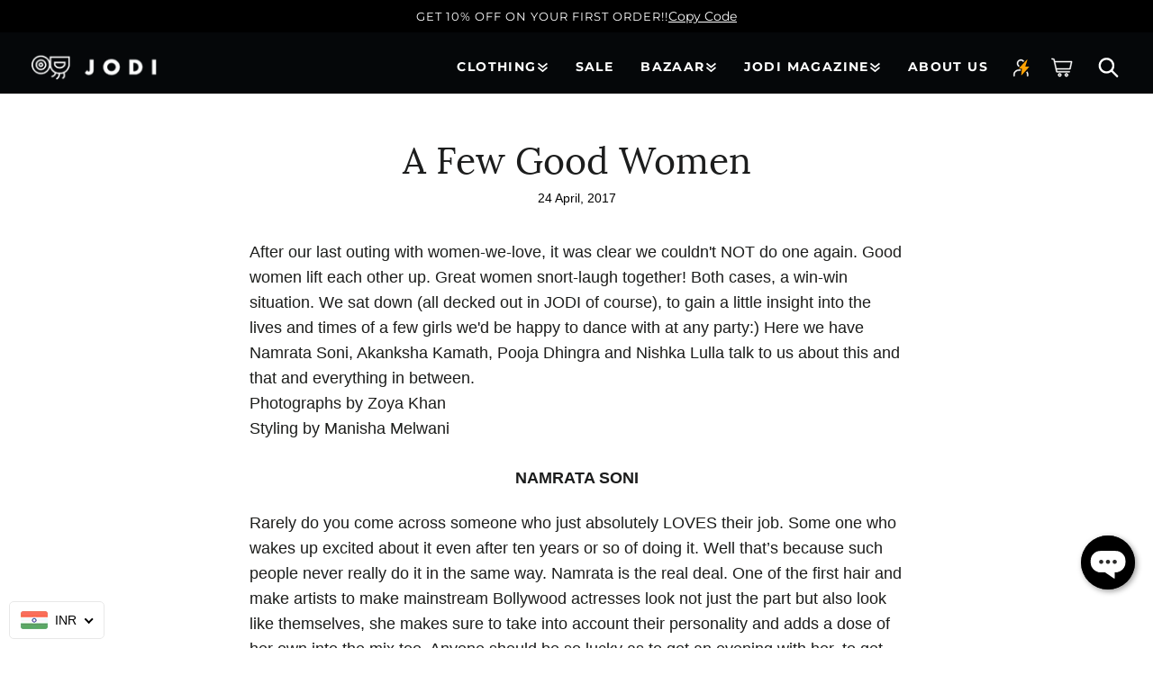

--- FILE ---
content_type: text/html; charset=utf-8
request_url: https://thejodilife.com/en-ae/blogs/news/a-few-good-women
body_size: 71172
content:
<!doctype html>
<html class="no-js" lang="en">
  <head>
    <!-- Gokwik theme code start -->
  <link rel="dns-prefetch" href="https://pdp.gokwik.co/">
  <link rel="dns-prefetch" href="https://api.gokwik.co">
    

<script>

window.merchantInfo  = {
        mid: "19g6iluatfxxo",
        environment: "production",
        type: "merchantInfo",
  		storeId: "7734591",
  		fbpixel: "509681852539990",
      }
var productFormSelector = '';
var cart = {"note":null,"attributes":{},"original_total_price":0,"total_price":0,"total_discount":0,"total_weight":0.0,"item_count":0,"items":[],"requires_shipping":false,"currency":"INR","items_subtotal_price":0,"cart_level_discount_applications":[],"checkout_charge_amount":0}
var templateName = 'article'
</script>

<script src="https://pdp.gokwik.co/merchant-integration/build/merchant.integration.js?v4"></script>
<script src="http://ajax.googleapis.com/ajax/libs/jquery/1.9.1/jquery.min.js"></script>
<script>
  window.addEventListener('gokwikLoaded', e => {
   $('.gokwik-checkout button').prop('disabled', false);
              $('.gokwik-checkout button').removeClass('disabled');
         $('#gokwik-buy-now').prop('disabled', false);
              $('#gokwik-buy-now').removeClass('disabled');

  const targetElement = document.querySelector("body");
  function debounce(func, delay) {
    let timeoutId;
    return function () {
      const context = this;
      const args = arguments;
      clearTimeout(timeoutId);
      timeoutId = setTimeout(function () {
        func.apply(context, args);
      }, delay);
    };
  }
  const observer = new MutationObserver(() => { 
    debouncedMyTimer();
  });
  const debouncedMyTimer = debounce(() => {
    observer.disconnect();
    enableGokwikCart();
    observer.observe(targetElement, { childList: true, subtree: true });
  }, 700);
  function enableGokwikCart() {
      $('.gokwik-checkout button').prop('disabled', false);
              $('.gokwik-checkout button').removeClass('disabled');

  }
  const config = { childList: true, subtree: true };
  observer.observe(targetElement, config);
});

const disableGokwikForInternational = async() =>{
  const getCountryData = await fetch("/browsing_context_suggestions.json");
  const response = await getCountryData.json();
  const res = response?.detected_values?.country_name;
  console.log(res)
  let styleElement = document.createElement("style");
  let css = ""
  if(res !== 'India'){
     cssRules = `.gokwik-checkout{display:none !important;}`;
  }
  styleElement.innerHTML = cssRules;
  document.head.appendChild(styleElement);
}  
  
document.addEventListener("DOMContentLoaded",disableGokwikForInternational);

</script>

<style>

.gokwik-checkout {
  width: 100%;
  display: flex;
  justify-content: center;
  flex-direction: column;
  align-items: end;
  margin-top: 1rem;
}
.gokwik-checkout button {
  max-width:100%;
  width: 100%;
  border: none;
  display: flex;
  justify-content: center;
  align-items: center;
  background: #121212;
  position: relative;
  margin: 0;
cursor: pointer;
  padding: 5px 10px;
  height:45px;
}
#gokwik-buy-now.disabled, .gokwik-disabled{
  opacity:0.5;
  cursor: not-allowed;
  }
  .gokwik-checkout button:focus {
  outline: none;
}
.gokwik-checkout button > span {
  display: flex;
}
.gokwik-checkout button > span.btn-text {
  display: flex;
  flex-direction: column;
  color: #ffffff;
  align-items: flex-start;
}
.gokwik-checkout button > span.btn-text > span:last-child {
	padding-top: 2px;
    font-size: 10px;
    line-height: 10px;
    text-transform: initial;
}
.gokwik-checkout button > span.btn-text > span:first-child {
   font-size: 12px;
    text-transform: uppercase;
    letter-spacing: 2px;
}
.gokwik-checkout button > span.pay-opt-icon img:first-child {
  margin-right: 10px;
  margin-left: 10px;
}
/*   Additional */
.gokwik-checkout button.disabled{
  opacity:0.5;
  cursor: not-allowed;
  }
.gokwik-checkout button.disabled .addloadr#btn-loader{
   display: flex!important;
}
  #gokwik-buy-now.disabled .addloadr#btn-loader{
   display: flex!important;
}
    #gokwik-buy-now:disabled{
   cursor: not-allowed;
}
.drawer__footer .gokwik-checkout button > span.btn-text {
  color: #121212;
}
 .drawer__footer .gokwik-checkout button {
  background: #ffffff;
}
label.check_container {
    padding: 0 15px 10px 15px;
    display: flex;
    flex-direction: row-reverse;
    justify-content: left;
}
.checkboxbtnDrawer {
    width: 100%!important;
}
.cart__footer label.check_container {
    padding: 0 0 10px 22px;
    display: flex;
    justify-content: right;
    flex-direction: row-reverse;
}
.svg_wrapper {
    display: none!important;
}
 

  

/* Loader CSS */
  #btn-loader{
    display: none;
    position: absolute;
    top: 0;
    bottom: 0;
    left: 0;
    right: 0;
    justify-content: center;
    align-items: center;
    background:#121212;
  } 

.cir-loader,
.cir-loader:after {
  border-radius: 50%;
  width: 35px;
  height: 35px;
}
.cir-loader {
  margin: 6px auto;
  font-size: 10px;
  position: relative;
  text-indent: -9999em;
  border-top: 0.5em solid rgba(255, 255, 255, 0.2);
  border-right: 0.5em solid rgba(255, 255, 255, 0.2);
  border-bottom: 0.5em solid rgba(255, 255, 255, 0.2);
  border-left: 0.5em solid #ffffff;
  -webkit-transform: translateZ(0);
  -ms-transform: translateZ(0);
  transform: translateZ(0);
  -webkit-animation: load8 1.1s infinite linear;
  animation: load8 1.1s infinite linear;
}
@-webkit-keyframes load8 {
  0% {
    -webkit-transform: rotate(0deg);
    transform: rotate(0deg);
  }
  100% {
    -webkit-transform: rotate(360deg);
    transform: rotate(360deg);
  }
}
@keyframes load8 {
  0% {
    -webkit-transform: rotate(0deg);
    transform: rotate(0deg);
  }
  100% {
    -webkit-transform: rotate(360deg);
    transform: rotate(360deg);
  }
}
</style> 





    
    <!-- Google tag (gtag.js) -->
<script async src="https://www.googletagmanager.com/gtag/js?id=G-0X9K0XN0DD"></script>
<script>
  window.dataLayer = window.dataLayer || [];
  function gtag(){dataLayer.push(arguments);}
  gtag('js', new Date());
  gtag('config','G-0X9K0XN0DD',{ 'groups': 'GA4'});
</script>
 <!-- Gokwik theme code End -->
  <script data-spdn="1">
  var _listeners = [];
  (EventTarget.prototype.addEventListenerBase = EventTarget.prototype.addEventListener),
    (EventTarget.prototype.addEventListener = function (e, t, p) {
      _listeners.push({ target: this, type: e, listener: t }), this.addEventListenerBase(e, t, p);
    }),
    (EventTarget.prototype.removeEventListeners = function (e) {
      for (var t = 0; t != _listeners.length; t++) {
        var r = _listeners[t],
          n = r.target,
          s = r.type,
          i = r.listener;
        n == this && s == e && this.removeEventListener(s, i);
      }
    });
</script>
<script type="text/worker" id="spdnworker" data-spdn="1">
  onmessage = function (e) {
    var t = new Request('https://' + "//thejodilife.com/cdn/shop/t/205/assets/spdn.js?v=120779593913117609391762751446", { redirect: 'follow' });
    fetch(t)
      .then((e) => e.text())
      .then((e) => {
        postMessage(e);
      });
  };
</script>
<script type="text/javascript" data-spdn="1">
  var spdnx = new Worker('data:text/javascript;base64,' + btoa(document.getElementById('spdnworker').textContent));
  (spdnx.onmessage = function (t) {
    var e = document.createElement('script');
    (e.type = 'text/javascript'), (e.textContent = t.data), document.head.appendChild(e);
  }),
    spdnx.postMessage('init');
</script>
<script type="text/javascript" data-spdn="1">
  const observer = new MutationObserver((mutations) => {
    mutations.forEach(({ addedNodes }) => {
      addedNodes.forEach((node) => {
        if (node.nodeType === 1 && node.tagName === 'SCRIPT') {
          if (
            node.innerHTML.includes('facebook.net') ||
            node.src.includes('sentry-cdn.com') ||
            node.src.includes('facebook.net') ||
            node.src.includes('smartnav-tracker') ||
            node.innerHTML.includes('smartnav-tracker') ||
            node.src.includes('scevent') ||
            node.innerHTML.includes('scevent') ||
            node.src.includes('cloudfront') ||
            node.innerHTML.includes('cloudfront') ||
            node.src.includes('size-charts-relentless') ||
            node.innerHTML.includes('size-charts-relentless') ||
            node.src.includes('pushdaddy') ||
            node.innerHTML.includes('pushdaddy') ||
            node.src.includes('googletagmanager') ||
            node.innerHTML.includes('googletagmanager') ||
            node.src.includes('gtm.js') ||
            node.src.includes('doubleclick') ||
            node.src.includes('showside.maker.co') ||
            node.innerHTML.includes('showside.maker.co')
          ) {
            node.type = 'text/spdnscript';
          }
        }
        if (node.tagName === 'SCRIPT' && node.innerHTML.includes('asyncLoad')) {
          node.type = 'text/spdnscript';
        }

        if (node.tagName === 'SCRIPT' && node.className == 'analytics') {
          node.type = 'text/spdnscript';
        }
      });
    });
  });
  var ua = navigator.userAgent.toLowerCase();
  if (
    (ua.indexOf('chrome') > -1 || ua.indexOf('firefox') > -1) &&
    window.location.href.indexOf('no-optimization') === -1
  ) {
    observer.observe(document.documentElement, { childList: true, subtree: true });
  }
</script>

    <meta charset="utf-8">
    <meta http-equiv="X-UA-Compatible" content="IE=edge">
    <meta name="viewport" content="width=device-width,initial-scale=1">
    <meta name="theme-color" content="">
    <link rel="canonical" href="https://thejodilife.com/en-ae/blogs/news/a-few-good-women">
    <link rel="preconnect" href="https://cdn.shopify.com" crossorigin>
    
     <!-- GRAAS Google Tag Manager -->
<script>(function(w,d,s,l,i){w[l]=w[l]||[];w[l].push({'gtm.start':
new Date().getTime(),event:'gtm.js'});var f=d.getElementsByTagName(s)[0],
j=d.createElement(s),dl=l!='dataLayer'?'&l='+l:'';j.async=true;j.src=
'https://www.googletagmanager.com/gtm.js?id='+i+dl;f.parentNode.insertBefore(j,f);
})(window,document,'script','dataLayer','GTM-TBNDBJN');

  gtag('config', 'UA-64837209-1', {
  'linker': {
    'domains': ['mkr.bio', 'thejodilife.com']
  }
});    

</script>


<!-- GRAAS End Google Tag Manager --><link rel="icon" type="image/png" href="//thejodilife.com/cdn/shop/files/favicon.png?crop=center&height=32&v=1673596702&width=32"><link rel="preconnect" href="https://fonts.shopifycdn.com" crossorigin><title>
      A Few Good Women
 &ndash; JODI</title>

    
      <meta name="description" content="After our last outing with women-we-love, it was clear we couldn&#39;t NOT do one again. Good women lift each other up. Great women snort-laugh together! Both cases, a win-win situation. We sat down (all decked out in JODI of course), to gain a little insight into the lives and times of a few girls we&#39;d be happy to dance w">
    

    

<meta property="og:site_name" content="JODI">
<meta property="og:url" content="https://thejodilife.com/en-ae/blogs/news/a-few-good-women">
<meta property="og:title" content="A Few Good Women">
<meta property="og:type" content="article">
<meta property="og:description" content="After our last outing with women-we-love, it was clear we couldn&#39;t NOT do one again. Good women lift each other up. Great women snort-laugh together! Both cases, a win-win situation. We sat down (all decked out in JODI of course), to gain a little insight into the lives and times of a few girls we&#39;d be happy to dance w"><meta property="og:image" content="http://thejodilife.com/cdn/shop/articles/a_few_good_women_magazine_homepage5.jpg?v=1493010288">
  <meta property="og:image:secure_url" content="https://thejodilife.com/cdn/shop/articles/a_few_good_women_magazine_homepage5.jpg?v=1493010288">
  <meta property="og:image:width" content="768">
  <meta property="og:image:height" content="576"><meta name="twitter:card" content="summary_large_image">
<meta name="twitter:title" content="A Few Good Women">
<meta name="twitter:description" content="After our last outing with women-we-love, it was clear we couldn&#39;t NOT do one again. Good women lift each other up. Great women snort-laugh together! Both cases, a win-win situation. We sat down (all decked out in JODI of course), to gain a little insight into the lives and times of a few girls we&#39;d be happy to dance w">


    <script src="//thejodilife.com/cdn/shop/t/205/assets/global.js?v=40279129027539669751762751446" defer="defer"></script>
    <script src="//thejodilife.com/cdn/shop/t/205/assets/swipper-bundle-min.js?v=115785340122829458061762751446" defer="defer"></script>
    <script>window.performance && window.performance.mark && window.performance.mark('shopify.content_for_header.start');</script><meta name="google-site-verification" content="CP7IXc1cxLOoiOfPMA22tI6VB7Gs9SRMxHhYGqcucHI">
<meta id="shopify-digital-wallet" name="shopify-digital-wallet" content="/7734591/digital_wallets/dialog">
<link rel="alternate" type="application/atom+xml" title="Feed" href="/en-ae/blogs/news.atom" />
<link rel="alternate" hreflang="x-default" href="https://thejodilife.com/blogs/news/a-few-good-women">
<link rel="alternate" hreflang="en" href="https://thejodilife.com/blogs/news/a-few-good-women">
<link rel="alternate" hreflang="en-AD" href="https://thejodilife.com/en-int/blogs/news/a-few-good-women">
<link rel="alternate" hreflang="en-AG" href="https://thejodilife.com/en-int/blogs/news/a-few-good-women">
<link rel="alternate" hreflang="en-AI" href="https://thejodilife.com/en-int/blogs/news/a-few-good-women">
<link rel="alternate" hreflang="en-AL" href="https://thejodilife.com/en-int/blogs/news/a-few-good-women">
<link rel="alternate" hreflang="en-AM" href="https://thejodilife.com/en-int/blogs/news/a-few-good-women">
<link rel="alternate" hreflang="en-AO" href="https://thejodilife.com/en-int/blogs/news/a-few-good-women">
<link rel="alternate" hreflang="en-AR" href="https://thejodilife.com/en-int/blogs/news/a-few-good-women">
<link rel="alternate" hreflang="en-AT" href="https://thejodilife.com/en-int/blogs/news/a-few-good-women">
<link rel="alternate" hreflang="en-AU" href="https://thejodilife.com/en-int/blogs/news/a-few-good-women">
<link rel="alternate" hreflang="en-AW" href="https://thejodilife.com/en-int/blogs/news/a-few-good-women">
<link rel="alternate" hreflang="en-BA" href="https://thejodilife.com/en-int/blogs/news/a-few-good-women">
<link rel="alternate" hreflang="en-BB" href="https://thejodilife.com/en-int/blogs/news/a-few-good-women">
<link rel="alternate" hreflang="en-BE" href="https://thejodilife.com/en-int/blogs/news/a-few-good-women">
<link rel="alternate" hreflang="en-BF" href="https://thejodilife.com/en-int/blogs/news/a-few-good-women">
<link rel="alternate" hreflang="en-BG" href="https://thejodilife.com/en-int/blogs/news/a-few-good-women">
<link rel="alternate" hreflang="en-BI" href="https://thejodilife.com/en-int/blogs/news/a-few-good-women">
<link rel="alternate" hreflang="en-BJ" href="https://thejodilife.com/en-int/blogs/news/a-few-good-women">
<link rel="alternate" hreflang="en-BL" href="https://thejodilife.com/en-int/blogs/news/a-few-good-women">
<link rel="alternate" hreflang="en-BM" href="https://thejodilife.com/en-int/blogs/news/a-few-good-women">
<link rel="alternate" hreflang="en-BN" href="https://thejodilife.com/en-int/blogs/news/a-few-good-women">
<link rel="alternate" hreflang="en-BO" href="https://thejodilife.com/en-int/blogs/news/a-few-good-women">
<link rel="alternate" hreflang="en-BR" href="https://thejodilife.com/en-int/blogs/news/a-few-good-women">
<link rel="alternate" hreflang="en-BS" href="https://thejodilife.com/en-int/blogs/news/a-few-good-women">
<link rel="alternate" hreflang="en-BW" href="https://thejodilife.com/en-int/blogs/news/a-few-good-women">
<link rel="alternate" hreflang="en-BY" href="https://thejodilife.com/en-int/blogs/news/a-few-good-women">
<link rel="alternate" hreflang="en-BZ" href="https://thejodilife.com/en-int/blogs/news/a-few-good-women">
<link rel="alternate" hreflang="en-CA" href="https://thejodilife.com/en-int/blogs/news/a-few-good-women">
<link rel="alternate" hreflang="en-CD" href="https://thejodilife.com/en-int/blogs/news/a-few-good-women">
<link rel="alternate" hreflang="en-CF" href="https://thejodilife.com/en-int/blogs/news/a-few-good-women">
<link rel="alternate" hreflang="en-CG" href="https://thejodilife.com/en-int/blogs/news/a-few-good-women">
<link rel="alternate" hreflang="en-CH" href="https://thejodilife.com/en-int/blogs/news/a-few-good-women">
<link rel="alternate" hreflang="en-CK" href="https://thejodilife.com/en-int/blogs/news/a-few-good-women">
<link rel="alternate" hreflang="en-CL" href="https://thejodilife.com/en-int/blogs/news/a-few-good-women">
<link rel="alternate" hreflang="en-CM" href="https://thejodilife.com/en-int/blogs/news/a-few-good-women">
<link rel="alternate" hreflang="en-CO" href="https://thejodilife.com/en-int/blogs/news/a-few-good-women">
<link rel="alternate" hreflang="en-CR" href="https://thejodilife.com/en-int/blogs/news/a-few-good-women">
<link rel="alternate" hreflang="en-CV" href="https://thejodilife.com/en-int/blogs/news/a-few-good-women">
<link rel="alternate" hreflang="en-CW" href="https://thejodilife.com/en-int/blogs/news/a-few-good-women">
<link rel="alternate" hreflang="en-CY" href="https://thejodilife.com/en-int/blogs/news/a-few-good-women">
<link rel="alternate" hreflang="en-CZ" href="https://thejodilife.com/en-int/blogs/news/a-few-good-women">
<link rel="alternate" hreflang="en-DE" href="https://thejodilife.com/en-int/blogs/news/a-few-good-women">
<link rel="alternate" hreflang="en-DJ" href="https://thejodilife.com/en-int/blogs/news/a-few-good-women">
<link rel="alternate" hreflang="en-DK" href="https://thejodilife.com/en-int/blogs/news/a-few-good-women">
<link rel="alternate" hreflang="en-DM" href="https://thejodilife.com/en-int/blogs/news/a-few-good-women">
<link rel="alternate" hreflang="en-DO" href="https://thejodilife.com/en-int/blogs/news/a-few-good-women">
<link rel="alternate" hreflang="en-DZ" href="https://thejodilife.com/en-int/blogs/news/a-few-good-women">
<link rel="alternate" hreflang="en-EC" href="https://thejodilife.com/en-int/blogs/news/a-few-good-women">
<link rel="alternate" hreflang="en-EE" href="https://thejodilife.com/en-int/blogs/news/a-few-good-women">
<link rel="alternate" hreflang="en-ER" href="https://thejodilife.com/en-int/blogs/news/a-few-good-women">
<link rel="alternate" hreflang="en-ES" href="https://thejodilife.com/en-int/blogs/news/a-few-good-women">
<link rel="alternate" hreflang="en-ET" href="https://thejodilife.com/en-int/blogs/news/a-few-good-women">
<link rel="alternate" hreflang="en-FI" href="https://thejodilife.com/en-int/blogs/news/a-few-good-women">
<link rel="alternate" hreflang="en-FJ" href="https://thejodilife.com/en-int/blogs/news/a-few-good-women">
<link rel="alternate" hreflang="en-FK" href="https://thejodilife.com/en-int/blogs/news/a-few-good-women">
<link rel="alternate" hreflang="en-FO" href="https://thejodilife.com/en-int/blogs/news/a-few-good-women">
<link rel="alternate" hreflang="en-FR" href="https://thejodilife.com/en-int/blogs/news/a-few-good-women">
<link rel="alternate" hreflang="en-GA" href="https://thejodilife.com/en-int/blogs/news/a-few-good-women">
<link rel="alternate" hreflang="en-GD" href="https://thejodilife.com/en-int/blogs/news/a-few-good-women">
<link rel="alternate" hreflang="en-GE" href="https://thejodilife.com/en-int/blogs/news/a-few-good-women">
<link rel="alternate" hreflang="en-GF" href="https://thejodilife.com/en-int/blogs/news/a-few-good-women">
<link rel="alternate" hreflang="en-GG" href="https://thejodilife.com/en-int/blogs/news/a-few-good-women">
<link rel="alternate" hreflang="en-GH" href="https://thejodilife.com/en-int/blogs/news/a-few-good-women">
<link rel="alternate" hreflang="en-GI" href="https://thejodilife.com/en-int/blogs/news/a-few-good-women">
<link rel="alternate" hreflang="en-GL" href="https://thejodilife.com/en-int/blogs/news/a-few-good-women">
<link rel="alternate" hreflang="en-GM" href="https://thejodilife.com/en-int/blogs/news/a-few-good-women">
<link rel="alternate" hreflang="en-GN" href="https://thejodilife.com/en-int/blogs/news/a-few-good-women">
<link rel="alternate" hreflang="en-GP" href="https://thejodilife.com/en-int/blogs/news/a-few-good-women">
<link rel="alternate" hreflang="en-GQ" href="https://thejodilife.com/en-int/blogs/news/a-few-good-women">
<link rel="alternate" hreflang="en-GR" href="https://thejodilife.com/en-int/blogs/news/a-few-good-women">
<link rel="alternate" hreflang="en-GT" href="https://thejodilife.com/en-int/blogs/news/a-few-good-women">
<link rel="alternate" hreflang="en-GW" href="https://thejodilife.com/en-int/blogs/news/a-few-good-women">
<link rel="alternate" hreflang="en-GY" href="https://thejodilife.com/en-int/blogs/news/a-few-good-women">
<link rel="alternate" hreflang="en-HN" href="https://thejodilife.com/en-int/blogs/news/a-few-good-women">
<link rel="alternate" hreflang="en-HR" href="https://thejodilife.com/en-int/blogs/news/a-few-good-women">
<link rel="alternate" hreflang="en-HT" href="https://thejodilife.com/en-int/blogs/news/a-few-good-women">
<link rel="alternate" hreflang="en-HU" href="https://thejodilife.com/en-int/blogs/news/a-few-good-women">
<link rel="alternate" hreflang="en-IE" href="https://thejodilife.com/en-int/blogs/news/a-few-good-women">
<link rel="alternate" hreflang="en-IL" href="https://thejodilife.com/en-int/blogs/news/a-few-good-women">
<link rel="alternate" hreflang="en-IQ" href="https://thejodilife.com/en-int/blogs/news/a-few-good-women">
<link rel="alternate" hreflang="en-IS" href="https://thejodilife.com/en-int/blogs/news/a-few-good-women">
<link rel="alternate" hreflang="en-IT" href="https://thejodilife.com/en-int/blogs/news/a-few-good-women">
<link rel="alternate" hreflang="en-JE" href="https://thejodilife.com/en-int/blogs/news/a-few-good-women">
<link rel="alternate" hreflang="en-JM" href="https://thejodilife.com/en-int/blogs/news/a-few-good-women">
<link rel="alternate" hreflang="en-JO" href="https://thejodilife.com/en-int/blogs/news/a-few-good-women">
<link rel="alternate" hreflang="en-KE" href="https://thejodilife.com/en-int/blogs/news/a-few-good-women">
<link rel="alternate" hreflang="en-KG" href="https://thejodilife.com/en-int/blogs/news/a-few-good-women">
<link rel="alternate" hreflang="en-KH" href="https://thejodilife.com/en-int/blogs/news/a-few-good-women">
<link rel="alternate" hreflang="en-KI" href="https://thejodilife.com/en-int/blogs/news/a-few-good-women">
<link rel="alternate" hreflang="en-KM" href="https://thejodilife.com/en-int/blogs/news/a-few-good-women">
<link rel="alternate" hreflang="en-KN" href="https://thejodilife.com/en-int/blogs/news/a-few-good-women">
<link rel="alternate" hreflang="en-KY" href="https://thejodilife.com/en-int/blogs/news/a-few-good-women">
<link rel="alternate" hreflang="en-KZ" href="https://thejodilife.com/en-int/blogs/news/a-few-good-women">
<link rel="alternate" hreflang="en-LA" href="https://thejodilife.com/en-int/blogs/news/a-few-good-women">
<link rel="alternate" hreflang="en-LB" href="https://thejodilife.com/en-int/blogs/news/a-few-good-women">
<link rel="alternate" hreflang="en-LC" href="https://thejodilife.com/en-int/blogs/news/a-few-good-women">
<link rel="alternate" hreflang="en-LI" href="https://thejodilife.com/en-int/blogs/news/a-few-good-women">
<link rel="alternate" hreflang="en-LR" href="https://thejodilife.com/en-int/blogs/news/a-few-good-women">
<link rel="alternate" hreflang="en-LS" href="https://thejodilife.com/en-int/blogs/news/a-few-good-women">
<link rel="alternate" hreflang="en-LT" href="https://thejodilife.com/en-int/blogs/news/a-few-good-women">
<link rel="alternate" hreflang="en-LU" href="https://thejodilife.com/en-int/blogs/news/a-few-good-women">
<link rel="alternate" hreflang="en-LV" href="https://thejodilife.com/en-int/blogs/news/a-few-good-women">
<link rel="alternate" hreflang="en-LY" href="https://thejodilife.com/en-int/blogs/news/a-few-good-women">
<link rel="alternate" hreflang="en-MC" href="https://thejodilife.com/en-int/blogs/news/a-few-good-women">
<link rel="alternate" hreflang="en-MD" href="https://thejodilife.com/en-int/blogs/news/a-few-good-women">
<link rel="alternate" hreflang="en-ME" href="https://thejodilife.com/en-int/blogs/news/a-few-good-women">
<link rel="alternate" hreflang="en-MF" href="https://thejodilife.com/en-int/blogs/news/a-few-good-women">
<link rel="alternate" hreflang="en-MG" href="https://thejodilife.com/en-int/blogs/news/a-few-good-women">
<link rel="alternate" hreflang="en-MK" href="https://thejodilife.com/en-int/blogs/news/a-few-good-women">
<link rel="alternate" hreflang="en-ML" href="https://thejodilife.com/en-int/blogs/news/a-few-good-women">
<link rel="alternate" hreflang="en-MM" href="https://thejodilife.com/en-int/blogs/news/a-few-good-women">
<link rel="alternate" hreflang="en-MN" href="https://thejodilife.com/en-int/blogs/news/a-few-good-women">
<link rel="alternate" hreflang="en-MO" href="https://thejodilife.com/en-int/blogs/news/a-few-good-women">
<link rel="alternate" hreflang="en-MQ" href="https://thejodilife.com/en-int/blogs/news/a-few-good-women">
<link rel="alternate" hreflang="en-MR" href="https://thejodilife.com/en-int/blogs/news/a-few-good-women">
<link rel="alternate" hreflang="en-MS" href="https://thejodilife.com/en-int/blogs/news/a-few-good-women">
<link rel="alternate" hreflang="en-MT" href="https://thejodilife.com/en-int/blogs/news/a-few-good-women">
<link rel="alternate" hreflang="en-MU" href="https://thejodilife.com/en-int/blogs/news/a-few-good-women">
<link rel="alternate" hreflang="en-MV" href="https://thejodilife.com/en-int/blogs/news/a-few-good-women">
<link rel="alternate" hreflang="en-MW" href="https://thejodilife.com/en-int/blogs/news/a-few-good-women">
<link rel="alternate" hreflang="en-MX" href="https://thejodilife.com/en-int/blogs/news/a-few-good-women">
<link rel="alternate" hreflang="en-MZ" href="https://thejodilife.com/en-int/blogs/news/a-few-good-women">
<link rel="alternate" hreflang="en-NA" href="https://thejodilife.com/en-int/blogs/news/a-few-good-women">
<link rel="alternate" hreflang="en-NC" href="https://thejodilife.com/en-int/blogs/news/a-few-good-women">
<link rel="alternate" hreflang="en-NE" href="https://thejodilife.com/en-int/blogs/news/a-few-good-women">
<link rel="alternate" hreflang="en-NG" href="https://thejodilife.com/en-int/blogs/news/a-few-good-women">
<link rel="alternate" hreflang="en-NI" href="https://thejodilife.com/en-int/blogs/news/a-few-good-women">
<link rel="alternate" hreflang="en-NL" href="https://thejodilife.com/en-int/blogs/news/a-few-good-women">
<link rel="alternate" hreflang="en-NO" href="https://thejodilife.com/en-int/blogs/news/a-few-good-women">
<link rel="alternate" hreflang="en-NR" href="https://thejodilife.com/en-int/blogs/news/a-few-good-women">
<link rel="alternate" hreflang="en-NU" href="https://thejodilife.com/en-int/blogs/news/a-few-good-women">
<link rel="alternate" hreflang="en-NZ" href="https://thejodilife.com/en-int/blogs/news/a-few-good-women">
<link rel="alternate" hreflang="en-PA" href="https://thejodilife.com/en-int/blogs/news/a-few-good-women">
<link rel="alternate" hreflang="en-PE" href="https://thejodilife.com/en-int/blogs/news/a-few-good-women">
<link rel="alternate" hreflang="en-PG" href="https://thejodilife.com/en-int/blogs/news/a-few-good-women">
<link rel="alternate" hreflang="en-PH" href="https://thejodilife.com/en-int/blogs/news/a-few-good-women">
<link rel="alternate" hreflang="en-PL" href="https://thejodilife.com/en-int/blogs/news/a-few-good-women">
<link rel="alternate" hreflang="en-PT" href="https://thejodilife.com/en-int/blogs/news/a-few-good-women">
<link rel="alternate" hreflang="en-PY" href="https://thejodilife.com/en-int/blogs/news/a-few-good-women">
<link rel="alternate" hreflang="en-RO" href="https://thejodilife.com/en-int/blogs/news/a-few-good-women">
<link rel="alternate" hreflang="en-RS" href="https://thejodilife.com/en-int/blogs/news/a-few-good-women">
<link rel="alternate" hreflang="en-RW" href="https://thejodilife.com/en-int/blogs/news/a-few-good-women">
<link rel="alternate" hreflang="en-SB" href="https://thejodilife.com/en-int/blogs/news/a-few-good-women">
<link rel="alternate" hreflang="en-SC" href="https://thejodilife.com/en-int/blogs/news/a-few-good-women">
<link rel="alternate" hreflang="en-SD" href="https://thejodilife.com/en-int/blogs/news/a-few-good-women">
<link rel="alternate" hreflang="en-SE" href="https://thejodilife.com/en-int/blogs/news/a-few-good-women">
<link rel="alternate" hreflang="en-SH" href="https://thejodilife.com/en-int/blogs/news/a-few-good-women">
<link rel="alternate" hreflang="en-SI" href="https://thejodilife.com/en-int/blogs/news/a-few-good-women">
<link rel="alternate" hreflang="en-SK" href="https://thejodilife.com/en-int/blogs/news/a-few-good-women">
<link rel="alternate" hreflang="en-SL" href="https://thejodilife.com/en-int/blogs/news/a-few-good-women">
<link rel="alternate" hreflang="en-SM" href="https://thejodilife.com/en-int/blogs/news/a-few-good-women">
<link rel="alternate" hreflang="en-SN" href="https://thejodilife.com/en-int/blogs/news/a-few-good-women">
<link rel="alternate" hreflang="en-SO" href="https://thejodilife.com/en-int/blogs/news/a-few-good-women">
<link rel="alternate" hreflang="en-SR" href="https://thejodilife.com/en-int/blogs/news/a-few-good-women">
<link rel="alternate" hreflang="en-SS" href="https://thejodilife.com/en-int/blogs/news/a-few-good-women">
<link rel="alternate" hreflang="en-ST" href="https://thejodilife.com/en-int/blogs/news/a-few-good-women">
<link rel="alternate" hreflang="en-SV" href="https://thejodilife.com/en-int/blogs/news/a-few-good-women">
<link rel="alternate" hreflang="en-TC" href="https://thejodilife.com/en-int/blogs/news/a-few-good-women">
<link rel="alternate" hreflang="en-TD" href="https://thejodilife.com/en-int/blogs/news/a-few-good-women">
<link rel="alternate" hreflang="en-TG" href="https://thejodilife.com/en-int/blogs/news/a-few-good-women">
<link rel="alternate" hreflang="en-TJ" href="https://thejodilife.com/en-int/blogs/news/a-few-good-women">
<link rel="alternate" hreflang="en-TL" href="https://thejodilife.com/en-int/blogs/news/a-few-good-women">
<link rel="alternate" hreflang="en-TM" href="https://thejodilife.com/en-int/blogs/news/a-few-good-women">
<link rel="alternate" hreflang="en-TN" href="https://thejodilife.com/en-int/blogs/news/a-few-good-women">
<link rel="alternate" hreflang="en-TO" href="https://thejodilife.com/en-int/blogs/news/a-few-good-women">
<link rel="alternate" hreflang="en-TT" href="https://thejodilife.com/en-int/blogs/news/a-few-good-women">
<link rel="alternate" hreflang="en-TV" href="https://thejodilife.com/en-int/blogs/news/a-few-good-women">
<link rel="alternate" hreflang="en-TW" href="https://thejodilife.com/en-int/blogs/news/a-few-good-women">
<link rel="alternate" hreflang="en-TZ" href="https://thejodilife.com/en-int/blogs/news/a-few-good-women">
<link rel="alternate" hreflang="en-UA" href="https://thejodilife.com/en-int/blogs/news/a-few-good-women">
<link rel="alternate" hreflang="en-UG" href="https://thejodilife.com/en-int/blogs/news/a-few-good-women">
<link rel="alternate" hreflang="en-UY" href="https://thejodilife.com/en-int/blogs/news/a-few-good-women">
<link rel="alternate" hreflang="en-UZ" href="https://thejodilife.com/en-int/blogs/news/a-few-good-women">
<link rel="alternate" hreflang="en-VA" href="https://thejodilife.com/en-int/blogs/news/a-few-good-women">
<link rel="alternate" hreflang="en-VC" href="https://thejodilife.com/en-int/blogs/news/a-few-good-women">
<link rel="alternate" hreflang="en-VE" href="https://thejodilife.com/en-int/blogs/news/a-few-good-women">
<link rel="alternate" hreflang="en-VG" href="https://thejodilife.com/en-int/blogs/news/a-few-good-women">
<link rel="alternate" hreflang="en-VU" href="https://thejodilife.com/en-int/blogs/news/a-few-good-women">
<link rel="alternate" hreflang="en-WS" href="https://thejodilife.com/en-int/blogs/news/a-few-good-women">
<link rel="alternate" hreflang="en-XK" href="https://thejodilife.com/en-int/blogs/news/a-few-good-women">
<link rel="alternate" hreflang="en-YE" href="https://thejodilife.com/en-int/blogs/news/a-few-good-women">
<link rel="alternate" hreflang="en-YT" href="https://thejodilife.com/en-int/blogs/news/a-few-good-women">
<link rel="alternate" hreflang="en-ZA" href="https://thejodilife.com/en-int/blogs/news/a-few-good-women">
<link rel="alternate" hreflang="en-ZM" href="https://thejodilife.com/en-int/blogs/news/a-few-good-women">
<link rel="alternate" hreflang="en-ZW" href="https://thejodilife.com/en-int/blogs/news/a-few-good-women">
<link rel="alternate" hreflang="en-AZ" href="https://thejodilife.com/en-ae/blogs/news/a-few-good-women">
<link rel="alternate" hreflang="en-BH" href="https://thejodilife.com/en-ae/blogs/news/a-few-good-women">
<link rel="alternate" hreflang="en-EG" href="https://thejodilife.com/en-ae/blogs/news/a-few-good-women">
<link rel="alternate" hreflang="en-MA" href="https://thejodilife.com/en-ae/blogs/news/a-few-good-women">
<link rel="alternate" hreflang="en-OM" href="https://thejodilife.com/en-ae/blogs/news/a-few-good-women">
<link rel="alternate" hreflang="en-QA" href="https://thejodilife.com/en-ae/blogs/news/a-few-good-women">
<link rel="alternate" hreflang="en-SA" href="https://thejodilife.com/en-ae/blogs/news/a-few-good-women">
<link rel="alternate" hreflang="en-TR" href="https://thejodilife.com/en-ae/blogs/news/a-few-good-women">
<link rel="alternate" hreflang="en-KW" href="https://thejodilife.com/en-ae/blogs/news/a-few-good-women">
<link rel="alternate" hreflang="en-US" href="https://thejodilife.com/en-us/blogs/news/a-few-good-women">
<script async="async" src="/checkouts/internal/preloads.js?locale=en-AZ"></script>
<script id="shopify-features" type="application/json">{"accessToken":"7a6a4555a44046f9346c0c08f9cd2a1d","betas":["rich-media-storefront-analytics"],"domain":"thejodilife.com","predictiveSearch":true,"shopId":7734591,"locale":"en"}</script>
<script>var Shopify = Shopify || {};
Shopify.shop = "the-jodi-life.myshopify.com";
Shopify.locale = "en";
Shopify.currency = {"active":"INR","rate":"1.0"};
Shopify.country = "AZ";
Shopify.theme = {"name":"Copy of Jodi-Shopify2.0-Live\/main |Kwikpass","id":154576748793,"schema_name":"Dawn","schema_version":"7.0.1","theme_store_id":null,"role":"main"};
Shopify.theme.handle = "null";
Shopify.theme.style = {"id":null,"handle":null};
Shopify.cdnHost = "thejodilife.com/cdn";
Shopify.routes = Shopify.routes || {};
Shopify.routes.root = "/en-ae/";</script>
<script type="module">!function(o){(o.Shopify=o.Shopify||{}).modules=!0}(window);</script>
<script>!function(o){function n(){var o=[];function n(){o.push(Array.prototype.slice.apply(arguments))}return n.q=o,n}var t=o.Shopify=o.Shopify||{};t.loadFeatures=n(),t.autoloadFeatures=n()}(window);</script>
<script id="shop-js-analytics" type="application/json">{"pageType":"article"}</script>
<script defer="defer" async type="module" src="//thejodilife.com/cdn/shopifycloud/shop-js/modules/v2/client.init-shop-cart-sync_C5BV16lS.en.esm.js"></script>
<script defer="defer" async type="module" src="//thejodilife.com/cdn/shopifycloud/shop-js/modules/v2/chunk.common_CygWptCX.esm.js"></script>
<script type="module">
  await import("//thejodilife.com/cdn/shopifycloud/shop-js/modules/v2/client.init-shop-cart-sync_C5BV16lS.en.esm.js");
await import("//thejodilife.com/cdn/shopifycloud/shop-js/modules/v2/chunk.common_CygWptCX.esm.js");

  window.Shopify.SignInWithShop?.initShopCartSync?.({"fedCMEnabled":true,"windoidEnabled":true});

</script>
<script>(function() {
  var isLoaded = false;
  function asyncLoad() {
    if (isLoaded) return;
    isLoaded = true;
    var urls = ["https:\/\/size-charts-relentless.herokuapp.com\/js\/size-charts-relentless.js?shop=the-jodi-life.myshopify.com","https:\/\/cdn.shopify.com\/s\/files\/1\/0773\/4591\/t\/54\/assets\/globo.filter.init.js?shop=the-jodi-life.myshopify.com"];
    for (var i = 0; i < urls.length; i++) {
      var s = document.createElement('script');
      s.type = 'text/javascript';
      s.async = true;
      s.src = urls[i];
      var x = document.getElementsByTagName('script')[0];
      x.parentNode.insertBefore(s, x);
    }
  };
  if(window.attachEvent) {
    window.attachEvent('onload', asyncLoad);
  } else {
    window.addEventListener('load', asyncLoad, false);
  }
})();</script>
<script id="__st">var __st={"a":7734591,"offset":19800,"reqid":"e85580ba-782a-4e5b-af20-492e0fcba0cc-1768812956","pageurl":"thejodilife.com\/en-ae\/blogs\/news\/a-few-good-women","s":"articles-210474258","u":"2ce15dc697e5","p":"article","rtyp":"article","rid":210474258};</script>
<script>window.ShopifyPaypalV4VisibilityTracking = true;</script>
<script id="form-persister">!function(){'use strict';const t='contact',e='new_comment',n=[[t,t],['blogs',e],['comments',e],[t,'customer']],o='password',r='form_key',c=['recaptcha-v3-token','g-recaptcha-response','h-captcha-response',o],s=()=>{try{return window.sessionStorage}catch{return}},i='__shopify_v',u=t=>t.elements[r],a=function(){const t=[...n].map((([t,e])=>`form[action*='/${t}']:not([data-nocaptcha='true']) input[name='form_type'][value='${e}']`)).join(',');var e;return e=t,()=>e?[...document.querySelectorAll(e)].map((t=>t.form)):[]}();function m(t){const e=u(t);a().includes(t)&&(!e||!e.value)&&function(t){try{if(!s())return;!function(t){const e=s();if(!e)return;const n=u(t);if(!n)return;const o=n.value;o&&e.removeItem(o)}(t);const e=Array.from(Array(32),(()=>Math.random().toString(36)[2])).join('');!function(t,e){u(t)||t.append(Object.assign(document.createElement('input'),{type:'hidden',name:r})),t.elements[r].value=e}(t,e),function(t,e){const n=s();if(!n)return;const r=[...t.querySelectorAll(`input[type='${o}']`)].map((({name:t})=>t)),u=[...c,...r],a={};for(const[o,c]of new FormData(t).entries())u.includes(o)||(a[o]=c);n.setItem(e,JSON.stringify({[i]:1,action:t.action,data:a}))}(t,e)}catch(e){console.error('failed to persist form',e)}}(t)}const f=t=>{if('true'===t.dataset.persistBound)return;const e=function(t,e){const n=function(t){return'function'==typeof t.submit?t.submit:HTMLFormElement.prototype.submit}(t).bind(t);return function(){let t;return()=>{t||(t=!0,(()=>{try{e(),n()}catch(t){(t=>{console.error('form submit failed',t)})(t)}})(),setTimeout((()=>t=!1),250))}}()}(t,(()=>{m(t)}));!function(t,e){if('function'==typeof t.submit&&'function'==typeof e)try{t.submit=e}catch{}}(t,e),t.addEventListener('submit',(t=>{t.preventDefault(),e()})),t.dataset.persistBound='true'};!function(){function t(t){const e=(t=>{const e=t.target;return e instanceof HTMLFormElement?e:e&&e.form})(t);e&&m(e)}document.addEventListener('submit',t),document.addEventListener('DOMContentLoaded',(()=>{const e=a();for(const t of e)f(t);var n;n=document.body,new window.MutationObserver((t=>{for(const e of t)if('childList'===e.type&&e.addedNodes.length)for(const t of e.addedNodes)1===t.nodeType&&'FORM'===t.tagName&&a().includes(t)&&f(t)})).observe(n,{childList:!0,subtree:!0,attributes:!1}),document.removeEventListener('submit',t)}))}()}();</script>
<script integrity="sha256-4kQ18oKyAcykRKYeNunJcIwy7WH5gtpwJnB7kiuLZ1E=" data-source-attribution="shopify.loadfeatures" defer="defer" src="//thejodilife.com/cdn/shopifycloud/storefront/assets/storefront/load_feature-a0a9edcb.js" crossorigin="anonymous"></script>
<script data-source-attribution="shopify.dynamic_checkout.dynamic.init">var Shopify=Shopify||{};Shopify.PaymentButton=Shopify.PaymentButton||{isStorefrontPortableWallets:!0,init:function(){window.Shopify.PaymentButton.init=function(){};var t=document.createElement("script");t.src="https://thejodilife.com/cdn/shopifycloud/portable-wallets/latest/portable-wallets.en.js",t.type="module",document.head.appendChild(t)}};
</script>
<script data-source-attribution="shopify.dynamic_checkout.buyer_consent">
  function portableWalletsHideBuyerConsent(e){var t=document.getElementById("shopify-buyer-consent"),n=document.getElementById("shopify-subscription-policy-button");t&&n&&(t.classList.add("hidden"),t.setAttribute("aria-hidden","true"),n.removeEventListener("click",e))}function portableWalletsShowBuyerConsent(e){var t=document.getElementById("shopify-buyer-consent"),n=document.getElementById("shopify-subscription-policy-button");t&&n&&(t.classList.remove("hidden"),t.removeAttribute("aria-hidden"),n.addEventListener("click",e))}window.Shopify?.PaymentButton&&(window.Shopify.PaymentButton.hideBuyerConsent=portableWalletsHideBuyerConsent,window.Shopify.PaymentButton.showBuyerConsent=portableWalletsShowBuyerConsent);
</script>
<script data-source-attribution="shopify.dynamic_checkout.cart.bootstrap">document.addEventListener("DOMContentLoaded",(function(){function t(){return document.querySelector("shopify-accelerated-checkout-cart, shopify-accelerated-checkout")}if(t())Shopify.PaymentButton.init();else{new MutationObserver((function(e,n){t()&&(Shopify.PaymentButton.init(),n.disconnect())})).observe(document.body,{childList:!0,subtree:!0})}}));
</script>
<link id="shopify-accelerated-checkout-styles" rel="stylesheet" media="screen" href="https://thejodilife.com/cdn/shopifycloud/portable-wallets/latest/accelerated-checkout-backwards-compat.css" crossorigin="anonymous">
<style id="shopify-accelerated-checkout-cart">
        #shopify-buyer-consent {
  margin-top: 1em;
  display: inline-block;
  width: 100%;
}

#shopify-buyer-consent.hidden {
  display: none;
}

#shopify-subscription-policy-button {
  background: none;
  border: none;
  padding: 0;
  text-decoration: underline;
  font-size: inherit;
  cursor: pointer;
}

#shopify-subscription-policy-button::before {
  box-shadow: none;
}

      </style>
<script id="sections-script" data-sections="header,footer" defer="defer" src="//thejodilife.com/cdn/shop/t/205/compiled_assets/scripts.js?v=46576"></script>
<script>window.performance && window.performance.mark && window.performance.mark('shopify.content_for_header.end');</script>


    <style data-shopify>
      @font-face {
  font-family: Montserrat;
  font-weight: 400;
  font-style: normal;
  font-display: swap;
  src: url("//thejodilife.com/cdn/fonts/montserrat/montserrat_n4.81949fa0ac9fd2021e16436151e8eaa539321637.woff2") format("woff2"),
       url("//thejodilife.com/cdn/fonts/montserrat/montserrat_n4.a6c632ca7b62da89c3594789ba828388aac693fe.woff") format("woff");
}

      @font-face {
  font-family: Montserrat;
  font-weight: 700;
  font-style: normal;
  font-display: swap;
  src: url("//thejodilife.com/cdn/fonts/montserrat/montserrat_n7.3c434e22befd5c18a6b4afadb1e3d77c128c7939.woff2") format("woff2"),
       url("//thejodilife.com/cdn/fonts/montserrat/montserrat_n7.5d9fa6e2cae713c8fb539a9876489d86207fe957.woff") format("woff");
}

      @font-face {
  font-family: Montserrat;
  font-weight: 400;
  font-style: italic;
  font-display: swap;
  src: url("//thejodilife.com/cdn/fonts/montserrat/montserrat_i4.5a4ea298b4789e064f62a29aafc18d41f09ae59b.woff2") format("woff2"),
       url("//thejodilife.com/cdn/fonts/montserrat/montserrat_i4.072b5869c5e0ed5b9d2021e4c2af132e16681ad2.woff") format("woff");
}

      @font-face {
  font-family: Montserrat;
  font-weight: 700;
  font-style: italic;
  font-display: swap;
  src: url("//thejodilife.com/cdn/fonts/montserrat/montserrat_i7.a0d4a463df4f146567d871890ffb3c80408e7732.woff2") format("woff2"),
       url("//thejodilife.com/cdn/fonts/montserrat/montserrat_i7.f6ec9f2a0681acc6f8152c40921d2a4d2e1a2c78.woff") format("woff");
}

      @font-face {
  font-family: Montserrat;
  font-weight: 700;
  font-style: normal;
  font-display: swap;
  src: url("//thejodilife.com/cdn/fonts/montserrat/montserrat_n7.3c434e22befd5c18a6b4afadb1e3d77c128c7939.woff2") format("woff2"),
       url("//thejodilife.com/cdn/fonts/montserrat/montserrat_n7.5d9fa6e2cae713c8fb539a9876489d86207fe957.woff") format("woff");
}


      :root {
        --font-body-family: Montserrat, sans-serif;
        --font-body-style: normal;
        --font-body-weight: 400;
        --font-body-weight-bold: 700;

        --font-heading-family: Montserrat, sans-serif;
        --font-heading-style: normal;
        --font-heading-weight: 700;

        --font-body-scale: 1.0;
        --font-heading-scale: 1.0;

        --color-base-text: 28, 29, 29;
        --color-shadow: 28, 29, 29;
        --color-base-background-1: 255, 255, 255;
        --color-base-background-2: 243, 243, 243;
        --color-base-solid-button-labels: 255, 255, 255;
        --color-base-outline-button-labels: 18, 18, 18;
        --color-base-accent-1: 18, 18, 18;
        --color-base-accent-2: 51, 79, 180;
        --payment-terms-background-color: #ffffff;

        --gradient-base-background-1: #ffffff;
        --gradient-base-background-2: #f3f3f3;
        --gradient-base-accent-1: #121212;
        --gradient-base-accent-2: #334fb4;

        --media-padding: px;
        --media-border-opacity: 0.5;
        --media-border-width: 1px;
        --media-radius: 0px;
        --media-shadow-opacity: 0.0;
        --media-shadow-horizontal-offset: 0px;
        --media-shadow-vertical-offset: 4px;
        --media-shadow-blur-radius: 5px;
        --media-shadow-visible: 0;

        --page-width: 120rem;
        --page-width-margin: 0rem;

        --product-card-image-padding: 0.0rem;
        --product-card-corner-radius: 0.0rem;
        --product-card-text-alignment: left;
        --product-card-border-width: 0.0rem;
        --product-card-border-opacity: 0.1;
        --product-card-shadow-opacity: 0.0;
        --product-card-shadow-visible: 0;
        --product-card-shadow-horizontal-offset: 0.0rem;
        --product-card-shadow-vertical-offset: 0.4rem;
        --product-card-shadow-blur-radius: 0.5rem;

        --collection-card-image-padding: 0.0rem;
        --collection-card-corner-radius: 0.0rem;
        --collection-card-text-alignment: left;
        --collection-card-border-width: 0.0rem;
        --collection-card-border-opacity: 0.1;
        --collection-card-shadow-opacity: 0.0;
        --collection-card-shadow-visible: 0;
        --collection-card-shadow-horizontal-offset: 0.0rem;
        --collection-card-shadow-vertical-offset: 0.4rem;
        --collection-card-shadow-blur-radius: 0.5rem;

        --blog-card-image-padding: 0.0rem;
        --blog-card-corner-radius: 0.0rem;
        --blog-card-text-alignment: left;
        --blog-card-border-width: 0.0rem;
        --blog-card-border-opacity: 0.1;
        --blog-card-shadow-opacity: 0.0;
        --blog-card-shadow-visible: 0;
        --blog-card-shadow-horizontal-offset: 0.0rem;
        --blog-card-shadow-vertical-offset: 0.4rem;
        --blog-card-shadow-blur-radius: 0.5rem;

        --badge-corner-radius: 0.0rem;

        --popup-border-width: 1px;
        --popup-border-opacity: 0.1;
        --popup-corner-radius: 0px;
        --popup-shadow-opacity: 0.0;
        --popup-shadow-horizontal-offset: 0px;
        --popup-shadow-vertical-offset: 4px;
        --popup-shadow-blur-radius: 5px;

        --drawer-border-width: 1px;
        --drawer-border-opacity: 0.1;
        --drawer-shadow-opacity: 0.0;
        --drawer-shadow-horizontal-offset: 0px;
        --drawer-shadow-vertical-offset: 4px;
        --drawer-shadow-blur-radius: 5px;

        --spacing-sections-desktop: 0px;
        --spacing-sections-mobile: 0px;

        --grid-desktop-vertical-spacing: 10px;
        --grid-desktop-horizontal-spacing: 10px;
        --grid-mobile-vertical-spacing: 5px;
        --grid-mobile-horizontal-spacing: 5px;

        --text-boxes-border-opacity: 0.1;
        --text-boxes-border-width: 0px;
        --text-boxes-radius: 0px;
        --text-boxes-shadow-opacity: 0.0;
        --text-boxes-shadow-visible: 0;
        --text-boxes-shadow-horizontal-offset: 0px;
        --text-boxes-shadow-vertical-offset: 4px;
        --text-boxes-shadow-blur-radius: 5px;

        --buttons-radius: 0px;
        --buttons-radius-outset: 0px;
        --buttons-border-width: 1px;
        --buttons-border-opacity: 1.0;
        --buttons-shadow-opacity: 0.0;
        --buttons-shadow-visible: 0;
        --buttons-shadow-horizontal-offset: 0px;
        --buttons-shadow-vertical-offset: 4px;
        --buttons-shadow-blur-radius: 5px;
        --buttons-border-offset: 0px;

        --inputs-radius: 0px;
        --inputs-border-width: 1px;
        --inputs-border-opacity: 0.55;
        --inputs-shadow-opacity: 0.0;
        --inputs-shadow-horizontal-offset: 0px;
        --inputs-margin-offset: 0px;
        --inputs-shadow-vertical-offset: 4px;
        --inputs-shadow-blur-radius: 5px;
        --inputs-radius-outset: 0px;

        --variant-pills-radius: 40px;
        --variant-pills-border-width: 1px;
        --variant-pills-border-opacity: 0.55;
        --variant-pills-shadow-opacity: 0.0;
        --variant-pills-shadow-horizontal-offset: 0px;
        --variant-pills-shadow-vertical-offset: 4px;
        --variant-pills-shadow-blur-radius: 5px;
      }

      *,
      *::before,
      *::after {
        box-sizing: inherit;
      }

      html {
        box-sizing: border-box;
        font-size: calc(var(--font-body-scale) * 62.5%);
        height: 100%;
      }

      body {
        display: grid;
        grid-template-rows: auto auto 1fr auto;
        grid-template-columns: 100%;
        min-height: 100%;
        margin: 0;
        font-size: 1.5rem;
        letter-spacing: 0.06rem;
        line-height: calc(1 + 0.8 / var(--font-body-scale));
        font-family: var(--font-body-family);
        font-style: var(--font-body-style);
        font-weight: var(--font-body-weight);
      }
      

      @media screen and (min-width: 750px) {
        body {
          font-size: 1.6rem;
        }
      }
    </style>

    <link href="//thejodilife.com/cdn/shop/t/205/assets/base.css?v=56856343563914060171763617341" rel="stylesheet" type="text/css" media="all" />
    <link href="//thejodilife.com/cdn/shop/t/205/assets/swipper-bundle-min.css?v=166913101995952002211762751446" rel="stylesheet" type="text/css" media="all" />
<link rel="preload" as="font" href="//thejodilife.com/cdn/fonts/montserrat/montserrat_n4.81949fa0ac9fd2021e16436151e8eaa539321637.woff2" type="font/woff2" crossorigin><link rel="preload" as="font" href="//thejodilife.com/cdn/fonts/montserrat/montserrat_n7.3c434e22befd5c18a6b4afadb1e3d77c128c7939.woff2" type="font/woff2" crossorigin><link
        rel="stylesheet"
        href="//thejodilife.com/cdn/shop/t/205/assets/component-predictive-search.css?v=43367538537545378441762751446"
        media="print"
        onload="this.media='all'"
      ><script data-spdn="1">
      document.documentElement.className = document.documentElement.className.replace('no-js', 'js');
      if (Shopify.designMode) {
        document.documentElement.classList.add('shopify-design-mode');
      }
    </script>
    <!-- Google Tag Manager -->
    <script>
      (function(w,d,s,l,i){w[l]=w[l]||[];w[l].push({'gtm.start':
      new Date().getTime(),event:'gtm.js'});var f=d.getElementsByTagName(s)[0],
      j=d.createElement(s),dl=l!='dataLayer'?'&l='+l:'';j.async=true;j.src=
      'https://www.googletagmanager.com/gtm.js?id='+i+dl;f.parentNode.insertBefore(j,f);
      })(window,document,'script','dataLayer','GTM-NLPLDZV');
    </script>
<!-- Google Tag Manager -->
<script data-spdn="1">(function(w,d,s,l,i){w[l]=w[l]||[];w[l].push({'gtm.start':
new Date().getTime(),event:'gtm.js'});var f=d.getElementsByTagName(s)[0],
j=d.createElement(s),dl=l!='dataLayer'?'&l='+l:'';j.async=true;j.src=
'https://www.googletagmanager.com/gtm.js?id='+i+dl;f.parentNode.insertBefore(j,f);
})(window,document,'script','dataLayer','GTM-NLPLDZV');</script>
<!-- End Google Tag Manager -->


  <!-- BEGIN app block: shopify://apps/bitespeed-whatsapp-marketing/blocks/app-embed/9efdb9ca-2d01-4a12-b1ac-02679fe0f6fc --><script defer src="https://unpkg.com/axios/dist/axios.min.js"></script>
<script async src="https://cdnjs.cloudflare.com/ajax/libs/uuid/8.3.2/uuid.min.js"></script>




<!-- BEGIN app snippet: optin-triggers-middleware --><script
  type="text/javascript"
  name="BSPD-SHOPIFY-VARS"
>
  var BspdCurrentCart = {"note":null,"attributes":{},"original_total_price":0,"total_price":0,"total_discount":0,"total_weight":0.0,"item_count":0,"items":[],"requires_shipping":false,"currency":"INR","items_subtotal_price":0,"cart_level_discount_applications":[],"checkout_charge_amount":0};
  var BspdCurrentProduct = null;
  var BspdCurrentCollection = null;

  var BSPD_CART_DATA_LOCAL_KEY = 'bspdCartData';
  var BSPD_LAST_VISIT_COUNT_LOCAL_KEY = 'bspdLastUserVisitCount';
  var BSPD_LAST_VISITED_PRODUCT = 'bspdLastVisitedProduct';
  var BSPD_LAST_VISITED_COLLECTION = 'bspdLastVisitedCollection';
  var BspdLastVisitedProduct = null,
    BspdLastVisitedCollection = null;

  var Asdf =
    "[base64]";

  function bspdGetBarCookie(name) {
    const value = "; " + document.cookie;
    const parts = value.split("; " + name + "=");
    if (parts.length === 2) {
      return parts.pop().split(";").shift();
    }
    return null;
  }
  function bspdSetBarCookie(name, value, days) {
    const expires = new Date();

    expires.setTime(expires.getTime() + days * 24 * 60 * 60 * 1000);
    document.cookie = name + "=" + value + ";expires=" + expires.toUTCString() + ";path=/";
  }

  function trackLastVisitedProductAndCollection() {
    if (BspdCurrentProduct) {
      // check cookies for last visited product details (product id)
      const lastVisitedProduct = bspdGetBarCookie(BSPD_LAST_VISITED_PRODUCT);
      if (lastVisitedProduct) {
        BspdLastVisitedProduct = lastVisitedProduct;

        if (BspdCurrentProduct?.id !== BspdLastVisitedProduct) {
          // set the cookie again
          bspdSetBarCookie(BSPD_LAST_VISITED_PRODUCT, BspdCurrentProduct?.id, 300);
        }
      } else if (BspdCurrentProduct && BspdCurrentProduct?.id) {
        // set the cookie
        bspdSetBarCookie(BSPD_LAST_VISITED_PRODUCT, BspdCurrentProduct?.id, 300);
      }
    }

    if (BspdCurrentCollection) {
      // check cookies for last visited collection details (collection id)
      const lastVisitedCollection = bspdGetBarCookie(BSPD_LAST_VISITED_COLLECTION);
      if (lastVisitedCollection) {
        BspdLastVisitedCollection = lastVisitedCollection;

        if (BspdCurrentCollection?.id !== BspdLastVisitedCollection) {
          // set the cookie again
          bspdSetBarCookie(BSPD_LAST_VISITED_COLLECTION, BspdCurrentCollection?.id, 300);
        }
      } else if (BspdCurrentCollection && BspdCurrentCollection?.id) {
        // set the cookie
        bspdSetBarCookie(BSPD_LAST_VISITED_COLLECTION, BspdCurrentCollection?.id, 300);
      }
    }
  }

  /**
   * method that stores a entry whenever the user visits any of the page
   * and increments the count by 1
   * the data schema looks like
   * {
   *    [DATE]: {
   *      date: string
   *      route: {
   *       [ROUTE]: number
   *      }
   *      count: number
   *    }
   * }
   *
   * this will be a json object whose key will be the date and value will be the object
   * and will be stored in local-storage
   */
  function trackLastVisitedCount() {
    const date = new Date();
    const dateString = date.toISOString().split("T")[0];

    let lastVisitedCount = JSON.parse(localStorage.getItem(BSPD_LAST_VISIT_COUNT_LOCAL_KEY)) || {};

    if (lastVisitedCount[dateString]) {
      lastVisitedCount[dateString].count += 1;

      // also update route
      const route = window.location.pathname;

      if (lastVisitedCount[dateString].route[route]) {
        lastVisitedCount[dateString].route[route] += 1;
      } else {
        lastVisitedCount[dateString].route[route] = 1;
      }
    } else {
      const route = window.location.pathname;

      lastVisitedCount[dateString] = {
        date: dateString,
        route: {
          [route]: 1,
        },
        count: 1,
      };
    }

    localStorage.setItem(BSPD_LAST_VISIT_COUNT_LOCAL_KEY, JSON.stringify(lastVisitedCount));
  }

  /**
   * this method keeps a track of the current cart activity
   * if there are any changes by the user, this will track those changes
   * and making changes on storing it safely
   */
  const storeCartData = () => {
    function syncCart() {
      const oldCart = JSON.parse(localStorage.getItem(BSPD_CART_DATA_LOCAL_KEY) || "{}");

      if (BspdCurrentCart?.item_count !== oldCart?.item_count) {
        localStorage.setItem(BSPD_CART_DATA_LOCAL_KEY, JSON.stringify(BspdCurrentCart));
      }
    }
    syncCart();

    async function emitCartChanges() {
      try {
        const response = await fetch("/cart.js")
          .then((res) => res.json())
          .then((newCart) => {
            const oldCart = JSON.parse(localStorage.getItem(BSPD_CART_DATA_LOCAL_KEY) || "{}");

            if (newCart?.item_count !== oldCart?.item_count) {
              localStorage.setItem(BSPD_CART_DATA_LOCAL_KEY, JSON.stringify(newCart));
            }
          })
          .catch(() => {});
      } catch (error) {}
    }

    // track changes in cart.js, on change store the cart data
    const cartObserver = new PerformanceObserver((list) => {
      list.getEntries().forEach((entry) => {
        const isValidRequestType = ["xmlhttprequest", "fetch"].includes(entry.initiatorType);
        const isCartChangeRequest = /\/cart\//.test(entry.name);

        if (isValidRequestType && isCartChangeRequest) {
          emitCartChanges();
        }
      });
    });
    cartObserver.observe({ entryTypes: ["resource"] });
  };

  function execute() {
    trackLastVisitedProductAndCollection();
    trackLastVisitedCount();

    storeCartData();
  }
  execute();
</script>
<!-- END app snippet -->




  <script defer src="https://cdn.shopify.com/extensions/019bc6f0-80f9-7695-9d95-c01233f28a76/bitespeed-popups-1042/assets/bitespeed-popups.js" />



  <!-- BEGIN app snippet: bitespeed-analytics --><script name="bitespeed-variable" type="text/javascript">
  const dummyBitespeedVar = 'dummyBitespeedVar';
</script>

<script
  name="bitespeed-analytics"
  type="text/javascript"
>
  const getcookieGlobalAnal = (cookie) => {
    let cookieJson = {};
    document.cookie.split(';').forEach(function (el) {
      let [k, v] = el.split('=');
      cookieJson[k.trim()] = v;
    });
    return cookieJson[cookie];
  };

  const setCookieGlobalAnal = (cookie, value, days, hours) => {
    let expires = '';
    if (days) {
      let date = new Date();
      date.setTime(date.getTime() + days * hours * 60 * 60 * 1000);
      expires = '; expires=' + date.toUTCString();
    }
    document.cookie = cookie + '=' + (value || '') + expires + '; path=/';
  };

  document.addEventListener('DOMContentLoaded', function () {
    const getIsMultichannelAnal = async () => {
      try {
        // TODO_sobhan
        // var indexOfwww = location.hostname.indexOf('www');
        // var shopDomainStripped = indexOfwww === -1 ? '.' + location.hostname : location.hostname.substr(indexOfwww + 3);
        // var globalShopUrl = indexOfwww === -1 ? location.hostname : location.hostname.substr(indexOfwww + 4);
        // let res = await fetch(`https://app.bitespeed.co/database/popups/isMultichannel?shopDomain=${globalShopUrl}`, {
        //   method: 'GET',
        //   headers: {
        //     'Access-Control-Allow-Origin': '*',
        //   },
        // });
        // if (!res.ok) {
        //   throw new Error(`HTTP error! status: ${res.status}`);
        // }
        // let data = await res.json();
        // console.log(data);
        // return data.isMultichannel || true;
        return true;
      } catch (error) {
        console.log(error);
      }
    };

    async function checkMultichannel() {
      console.log('in checkMultichannel');
      const isMultichannel = await getIsMultichannelAnal();
      if (isMultichannel) {
        setCookieGlobalAnal('isMultiChannel', isMultichannel, 1, 1);
      } else {
        setCookieGlobalAnal('isMultiChannel', isMultichannel, 1, 1);
      }
      console.log('Setting is multichannel from anal file to ', isMultichannel);
    }

    (async function () {
      let refb = String(getcookieGlobalAnal('refb'));
      let ssid = String(getcookieGlobalAnal('ssid'));
      if (refb === null || refb === '' || refb === undefined || refb === 'undefined') {
        var refbnew = createRef();
      }
      if (ssid === null || ssid === '' || ssid === undefined || ssid === 'undefined') {
        var ssidnew = await createSsid();
      }
      if (!getcookieGlobalAnal('isMultiChannel')) {
        console.log('isMultichannel not found in local making BE call Anal file');
        await checkMultichannel();
      }
    })();
  });

  const DBURL = 'https://app.bitespeed.co/database';
  var indexOfwww = location.hostname.indexOf('www');
  var shopDomainStripped = indexOfwww === -1 ? '.' + location.hostname : location.hostname.substr(indexOfwww + 3);
  function getCookie(name) {
    var value = '; ' + document.cookie;
    var parts = value.split('; ' + name + '=');
    if (parts.length == 2) return parts.pop().split(';').shift();
  }

  function createRef() {
    let uuid = create_UUID();
    document.cookie =
      'refb=' +
      uuid +
      ';expires=' +
      new Date(new Date().setFullYear(new Date().getFullYear() + 10)) +
      ';domain=' +
      shopDomainStripped +
      '; path=/';
    return uuid;
  }

  async function createSsid() {
    let uuid = create_UUID();
    document.cookie = 'ssid=' + uuid + ';domain=' + shopDomainStripped + '; path=/';
    return uuid;
  }

  function create_UUID() {
    var dt = new Date().getTime();
    var uuid = 'xxxxxxxx-xxxx-4xxx-yxxx-xxxxxxxxxxxx'.replace(/[xy]/g, function (c) {
      var r = (dt + Math.random() * 16) % 16 | 0;
      dt = Math.floor(dt / 16);
      return (c == 'x' ? r : (r & 0x3) | 0x8).toString(16);
    });
    return uuid;
  }

  function lookForCart() {
    let contactIdBitespeed = getcookieGlobalAnal('contactIdBitespeed');
    let contactIdRzp = getcookieGlobalAnal('rzp_unified_session_id');

    var myCookie = getcookieGlobalAnal('cart');

    const currentTimestamp = new Date().getTime();
    const recentlyCartCreatedAt = getcookieGlobalAnal('bspd_cart_created_at');

    if (myCookie && !getcookieGlobalAnal(`${myCookie}`) && !recentlyCartCreatedAt) {
      document.cookie = `bspd_cart_created_at=${currentTimestamp}` + ';domain=' + shopDomainStripped + '; path=/';
    } else if (!myCookie && recentlyCartCreatedAt) {
      // reseting the cart created at cookie if it exists
      document.cookie =
        `bspd_last_cart_created_at=${recentlyCartCreatedAt}` + ';domain=' + shopDomainStripped + '; path=/';
      document.cookie = `bspd_cart_created_at=;domain=${shopDomainStripped}; path=/; expires=Thu, 01 Jan 1970 00:00:00 GMT`;
    }

    if (
      (contactIdBitespeed === null ||
        contactIdBitespeed === '' ||
        contactIdBitespeed === undefined ||
        contactIdBitespeed === 'undefined') &&
      (contactIdRzp === null || contactIdRzp === '' || contactIdRzp === undefined || contactIdRzp === 'undefined')
    )
      return;

    let lastTrackedCart = getcookieGlobalAnal('last_tracked_cart_event');
    let lastTrackedCartLineItemsCnt = getcookieGlobalAnal('last_tracked_cart_line_items_cnt');

    if (myCookie && shopDomainStripped.includes('.neonattack.com')) {
      clearInterval(intervalId);

      if (!recentlyCartCreatedAt) {
        document.cookie = `bspd_cart_created_at=${currentTimestamp}` + ';domain=' + shopDomainStripped + '; path=/';
      }

      const cartData = cart; // a global variable, as of now only on neonattack.com (hardikecommerce.myshopify.com)

      if (myCookie !== lastTrackedCart || Number(lastTrackedCartLineItemsCnt) !== cartData.item_count) {
        document.cookie = `${myCookie}=true` + ';domain=' + shopDomainStripped + '; path=/';

        document.cookie = `last_tracked_cart_event=${myCookie}` + ';domain=' + shopDomainStripped + '; path=/';
        document.cookie =
          `last_tracked_cart_line_items_cnt=${cartData.item_count}` + ';domain=' + shopDomainStripped + '; path=/';

        sendToWebhook(myCookie, cartData);
      }
    } else if (myCookie) {
      clearInterval(intervalId);

      if (!getcookieGlobalAnal(`${myCookie}`)) {
        document.cookie = `${myCookie}=true` + ';domain=' + shopDomainStripped + '; path=/';

        sendToWebhook(myCookie);
      }
    }
  }

  function sendToWebhook(cartToken, cartData = {}) {
    let axiosConfig = {
      headers: {
        'Access-Control-Allow-Origin': '*',
        'Access-Control-Allow-Headers': '*',
        'Content-Type': 'application/json',
      },
    };

    let refb = getcookieGlobalAnal('refb');

    if (refb === null || refb === '' || refb === undefined || refb === 'undefined') {
    } else {
      const userAgent = navigator.userAgent;

      let lineItems = [];

      if (shopDomainStripped.includes('.neonattack.com') && cartData && cartData?.items) {
        lineItems = cartData.items?.map((item) => {
          return {
            product_id: item.product_id,
            variant_id: item.id,
            price: item.price,
            quantity: item.quantity,
            sku: item.sku,
            title: item.title,
            vendor: item.vendor,
          };
        });
      }

      var postData = {
        at: new Date(),
        type: 'cartCreated',
        event: {
          cartToken: cartToken,
        },
        page_url: window.location.href,
        id: String(refb),
        shopifyShopDomain: 'the-jodi-life.myshopify.com',
        lineItems,
        ref: refb,
        ssid: getcookieGlobalAnal('ssid'),
        contactId: Number.parseInt(getcookieGlobalAnal('contactIdBitespeed')),
        rzp_unified_session_id: getcookieGlobalAnal('rzp_unified_session_id'),
        platformMobile: /iPad|iPhone|iPod/.test(userAgent) ? 'ios' : /Android/.test(userAgent) ? 'android' : '',
        platformDesktop: /Mac/.test(userAgent) ? 'mac' : /Windows/.test(userAgent) ? 'windows' : '',
        rzp_unified_session_id: getcookieGlobalAnal('rzp_unified_session_id') || undefined,
      };

      let isMultiChannel = true;
      // TODO
      // if (getcookieGlobalAnal('isMultiChannel') == 'false' || getcookieGlobalAnal('isMultiChannel') == false) {
      //   console.log('isMultichannel found and is false');
      //   isMultiChannel = false;
      // } else if (getcookieGlobalAnal('isMultiChannel') == 'true' || getcookieGlobalAnal('isMultiChannel') == true) {
      //   isMultiChannel = true;
      // }
      // console.log('sendToWebhook', isMultiChannel);
      // console.log('sendToWebhook-ignore', localStorage.getItem('isMultiChannel'));

      let url = `${DBURL}/api/shopifyCustomer/create`;
      if (isMultiChannel) {
        url = `https://shopifywebhooks.bitespeed.co/webhook/browserSession`;
      }

      fetch(url, {
        method: 'POST',
        headers: axiosConfig.headers,
        body: JSON.stringify(postData),
      }).catch((err) => {
        console.log('AXIOS ERROR: ', err);
      });
    }
  }

  let intervalId = setInterval(() => {
    lookForCart();
  }, 1000);
</script>

<script
  name="bitespeed-tracking-tag"
>
    let axiosConfig = {
      headers: {
	      "Access-Control-Allow-Origin": "*",
        'Content-Type': 'application/json',
      }
    };

    function analyticsPost(postData) {
      // TODO_sobhan
      let isMultiChannel = true;
      // if (getcookieGlobalAnal("isMultiChannel") == "false" || getcookieGlobalAnal("isMultiChannel") == false) {
      //     console.log("isMultichannel found and is false");
      //     isMultiChannel = false;
      // } else if (getcookieGlobalAnal("isMultiChannel") == "true" || getcookieGlobalAnal("isMultiChannel") == true) {
      //     isMultiChannel = true;
      // }

      // if (!isMultiChannel) return; // disable browser sessions in legacy

      let analyticsUrl = isMultiChannel
          ? "https://shopifywebhooks.bitespeed.co/webhook/browserSession"
          : `https://app.bitespeed.co/database/webhook/browserSession`;
      console.log("analyticsUrl", analyticsUrl);
      postData.shopifyShopDomain = "the-jodi-life.myshopify.com";
      postData.ref = getcookieGlobalAnal("refb");
      postData.ssid = getcookieGlobalAnal("ssid");
      postData.contactId = Number.parseInt(getcookieGlobalAnal("contactIdBitespeed"));
      postData.rzp_unified_session_id = getcookieGlobalAnal("rzp_unified_session_id") || undefined;

      const userAgent = navigator.userAgent;
      postData.platformMobile = /iPad|iPhone|iPod/.test(userAgent) ? "ios" : /Android/.test(userAgent) ? "android" : "";
      postData.platformDesktop = /Mac/.test(userAgent) ? "mac" : /Windows/.test(userAgent) ? "windows" : "";

      // don't send browser events on multichannel if contactId is not present
      if (isMultiChannel && !postData.contactId && !postData.rzp_unified_session_id) {
          console.log("No contactId found for multichannel analytics file. Returning");
          return;
      }

      fetch(analyticsUrl, {
          method: "POST",
          headers: axiosConfig.headers,
          body: JSON.stringify(postData),
      }).catch((err) => {
          console.log("AXIOS ERROR: ", err);
      });
    }
(function() {
    var bitespeedLayer = {
        cartPollInterval: 2000
    }
    var config = {
        linker: {
            domains: ['shopify.com', 'rechargeapps.com', 'recurringcheckout.com', 'carthook.com', 'checkout.com']
        },
        anonymize_ip: true,
        allow_ad_personalization_signals: true,
        page_title: removePii(document.title),
        page_location: removePii(document.location.href)
    }
    var pageView = function() {
            
    };

    // delay page firing until the page is visible
    if (document.hidden === true) {
        var triggeredPageView = false;
        document.addEventListener('visibilitychange', function() {
            if (!document.hidden && !triggeredPageView) {
                pageView();
                triggeredPageView = true;
            }
        });
    } else {
        pageView()
    }

    var triggerPageViewEvent = function() {
      var postData = {
        "at" : new Date(),
        "type": "pageViewed",
        "event": {
          url: window.location.href,
        },
        "contactId": Number.parseInt(getcookieGlobalAnal("contactIdBitespeed")),
        "source": 'shopify'
      }
      
      analyticsPost(postData);
    }

    document.addEventListener('DOMContentLoaded', function() {
      triggerPageViewEvent()
    });

    var hasLocalStorage = (function() {
        try {
            localStorage.setItem('bitespeed_test_storage', 'test');
            localStorage.removeItem('bitespeed_test_storage');
            return true;
        } catch (ex) {
            return false;
        }
    })();
    bitespeedLayer.ecommerce = {
        'currencyCode' : 'INR',
        'impressions' : []
    };
    
    

    
    bitespeedLayer.ecommerce.impressions = getUniqueProducts(bitespeedLayer.ecommerce.impressions);
    function getUniqueProducts(array){
        var u = {}, a = [];
        for(var i = 0, l = array.length; i < l; ++i){
            if(u.hasOwnProperty(array[i].id)) {
                continue;
            }
            a.push(array[i]);
            u[array[i].id] = 1;
        }
        return a;
    };
    var loadScript = function(url, callback){
        var script = document.createElement("script")
        script.type = "text/javascript";
        if (script.readyState){  /* IE */
            script.onreadystatechange = function(){
                if (script.readyState == "loaded" ||
                        script.readyState == "complete"){
                    script.onreadystatechange = null;
                    callback();
                }
            };
        } else {  /* Others */
            script.onload = function(){
                callback();
            };
        }
        script.src = url;
        document.getElementsByTagName("head")[0].appendChild(script);
    }
    var ldTracker = function(jQuery){
    jQuery(document).ready(function(){
        if(bitespeedLayer && bitespeedLayer.ecommerce){
            /* run list, product, and clientID scripts everywhere */
            listViewScript();
            productPageScript();
        }
    })
    var ldTracker = function(){
      document.addEventListener('DOMContentLoaded', function() {
          if (typeof bitespeedLayer !== 'undefined' && bitespeedLayer.ecommerce) {
              // run list, product, and clientID scripts everywhere
              listViewScript();
              productPageScript();
          }
      });
    }
    function listViewScript(){
        if (!bitespeedLayer.ecommerce.impressions || !bitespeedLayer.ecommerce.impressions.length) return;
        window.setTimeout(function(){
            var postData = {
            "at" : new Date(),
            "type" : "productListViewed",
            "page_url": window.location.href,
              "event" : {
                    list_id: bitespeedLayer.ecommerce.impressions[0].list,
                    collection_id: bitespeedLayer.ecommerce.impressions[0].collection_id,
                    products: bitespeedLayer.ecommerce.impressions
              }
                };
                analyticsPost(postData);
        },500) /* wait for pageview to fire first */
        /* product list clicks */
    }
    async function productPageScript(){
        var product = bitespeedLayer.ecommerce.detail
            && bitespeedLayer.ecommerce.detail.products
            && bitespeedLayer.ecommerce.detail.products[0]
        if (product) {
            if(hasLocalStorage) product.list_name = localStorage.list
                if(hasLocalStorage) product.list_id = localStorage.list
          var postData = {
            "at" : new Date(),
            "type" : "productViewed",
            "page_url": window.location.href,
            "event" : product
          }
          analyticsPost(postData);
        }
    }
}
if(typeof jQuery === 'undefined'){
       loadScript('https://code.jquery.com/jquery-3.7.1.min.js', function(){
        jQuery191 = jQuery.noConflict(true);
        ldTracker(jQuery191);
        });
} else {
        ldTracker(jQuery);
}
        // ldTracker();
        function removePii(string) {
        var piiRegex = {
            "email": /[s&amp;/,=]([a-zA-Z0-9_.+-]+(@|%40)[a-zA-Z0-9-]+.[a-zA-Z0-9-.]+)($|[s&amp;/,])/,
            "postcode": /[s&amp;/,=]([A-Z]{1,2}[0-9][0-9A-Z]?(s|%20)[0-9][A-Z]{2})($|[s&amp;/,])/,
        };
        var dlRemoved = string;
        for (key in piiRegex) {
            dlRemoved = dlRemoved.replace(piiRegex[key], 'REMOVED');
        }
        return dlRemoved;
    }
})()
</script>

<script
  type="text/javascript"
  name="NAMESPACED-NOTIFY_ME"
>
  var popup_id = "";
  var product = null || {};
  var product_id = null || "";
  var current_variant = null || "";
  var is_current_variant_available = true;
  var buyNowElement = null;
  var mainNewButton = null;
  var notify_me_text = "Notify Me";
  var shop_domain = "";
  var dont_show_notify_me_strict = false;

  var variants = product.variants

  // variables to build custom logic for different brands
  var globalFormEle = null;
  var globalPrimaryBtn = null;

  var getParameterByNameTemp = (str, url = window.location.href) => {
    str = str.replace(/[\[\]]/g, "\\$&");
    let regex = new RegExp("[?&]" + str + "(=([^&#]*)|&|#|$)").exec(url);
    return regex ? (regex[2] ? decodeURIComponent(regex[2].replace(/\+/g, " ")) : "") : null;
  }

  var variantParam = getParameterByNameTemp("variant");
  if (variantParam && !isNaN(variantParam)) {
    // getting variant param from the url and if it is a proper number set the current_variant as that
    current_variant = Number(variantParam);
  } else if (!current_variant && Array.isArray(variants) && variants.length > 0) {
    // else set the first variant as the current variant
    current_variant = variants[0].id;
  }

  // console.log(product, product_id, current_variant, variants, "DATA IS HEREEE");

  // var popup_id = "";
  // var product = {};
  // var product_id = "";
  // var current_variant = "";
  // var is_current_variant_available = false;
  // var buyNowElement = null;
  // var mainNewButton = null;

  // const variants = [];

  var CREATED_NOTIFY_ME_BUTTON_CLASS = "bitespeed-notify-me-button";
  var CREATED_NOTIFY_ME_BUTTON_CLASS_SELECTOR = `.${CREATED_NOTIFY_ME_BUTTON_CLASS}`;
  var CREATED_NOTIFY_ME_BUTTON_PARENT_CLASS = "bitespeed-notify-me-button-parent";
  var CREATED_NOTIFY_ME_BUTTON_PARENT_CLASS_SELECTOR = `.${CREATED_NOTIFY_ME_BUTTON_PARENT_CLASS}`;

  var notifyMeTexts = ["notify me", "notify"];
  var soldOutTexts = ["sold out", "out of stock"];

  var wordsToRemove = ["sold out", "out of stock"].concat(notifyMeTexts);
  var buyButtonTexts = ["buy now", "buy it", "buy it now", "sold out"];
</script>
<!-- END app snippet -->


<!-- BEGIN app snippet: bitespeed-back-in-stock --><script
  type="text/javascript"
  name="BITESPEED-BIS-NOTIFY_ME"
>
  var entityHandle = "a-few-good-women";
  var popup_id = "";
  var product = null;
  var product_id = null;
  var current_variant = null;
  var is_current_variant_available = true;
  var buyNowElement = null;
  var mainNewButton = null;
  var notify_me_text = "Notify Me";
  var shop_domain = "";
  var dont_show_notify_me_strict = false;

  var variants = product?.variants
  var productCollections = product?.collections

  window.product_id = product_id;
  window.current_variant = current_variant;

  // variables to build custom logic for different brands
  var globalFormEle = null;
  var globalPrimaryBtn = null;
  var globalParentElement = null;

  var variantParam = getParameterByName("variant");
  if (variantParam && !isNaN(variantParam)) {
    // getting variant param from the url and if it is a proper number set the current_variant as that
    current_variant = Number(variantParam);
  // } else if (
  //   !current_variant ||
  //   !product.variants ||
  //   (Array.isArray(product.variants) && product.variants.length <= 0) ||
  //   !Array.isArray(product.variants)
  // ) {
  //   const productFetch = await fetch(`/products/${entityHandle}.js`, {
  //     method: "GET",
  //     headers: {
  //       "Content-Type": "application/json",
  //     },
  //   }).then((res) => res.json());

  //   if (productFetch) {
  //     console.log("Product fetched from /products/:handle.js", productFetch);
      
  //     product = productFetch;
  //     variants = productFetch.variants;
  //   }
  } else if (!current_variant && Array.isArray(product?.variants) && product?.variants.length > 0) {
    // change the current_variant to the first variant in the url

    // window.history.replaceState(
    //   {},
    //   document.title,
    //   window.location.pathname + "?variant=" + product.variants[0].id
    // );

    // getting the first variant that is available
    // if no variant is available then set the current_variant to the first variant
    for (let i = 0; i < product.variants.length; i++) {
      if (product.variants[i].available) {
        current_variant = product.variants[i].id;
        break;
      }
    }

    // else set the first variant as the current variant
    if (!current_variant) {
      current_variant = product.variants[0].id;
    }
  }

  // var popup_id = "";
  // var product = {};
  // var product_id = "";
  // var current_variant = "";
  // var is_current_variant_available = false;
  // var buyNowElement = null;
  // var mainNewButton = null;

  var CREATED_NOTIFY_ME_BUTTON_CLASS = "bitespeed-notify-me-button";
  var CREATED_NOTIFY_ME_BUTTON_CLASS_SELECTOR = `.${CREATED_NOTIFY_ME_BUTTON_CLASS}`;
  var CREATED_NOTIFY_ME_BUTTON_PARENT_CLASS = "bitespeed-notify-me-button-parent";
  var CREATED_NOTIFY_ME_BUTTON_PARENT_CLASS_SELECTOR = `.${CREATED_NOTIFY_ME_BUTTON_PARENT_CLASS}`;

  var notifyMeTexts = ["notify me", "notify"];
  var soldOutTexts = ["sold out", "out of stock"];

  var wordsToRemove = ["sold out", "out of stock"].concat(notifyMeTexts);
  var buyButtonTexts = ["buy now", "buy it", "buy it now", "sold out"];

  var default_formSelector = [
    "form.product_form",
    "form.productForm",
    ".product-form",
    ".product_form",
    ".ProductForm",
    ".shopify-product-form",
    ".product-single__form",
    "form[action='/cart/add']",
    "form[action='/cart/add.js']",
  ];
  var default_buttonSelector = [
    "button[type='submit']",
    "input[name='add']",
    "button[name='add']",
    "input[type='submit']",
    "input[value='Sold out']",
  ];

  const modifyDefaultSelectorsForBrands = () => {
    const shopUrl = window.Shopify.shop;

    if (shopUrl === "vip-lhb2021.myshopify.com") {
      default_formSelector = [".product__form__wrapper"];
      default_buttonSelector = [".wishlisthero-product-page-button-container"];
      // soldOutTexts = soldOutTexts.concat(["add to wishlist"])
      buyButtonTexts = buyButtonTexts.concat(["add to wishlist"]);
    }
  };
  modifyDefaultSelectorsForBrands();

  // UTILS
  function checkIfStringIncludes(string, words) {
    return words.some((word) => string.toLowerCase().includes(word.toLowerCase()));
  }
  function isDefined(value) {
    return null != value;
  }
  function getParameterByName(str, url = window.location.href) {
    str = str.replace(/[\[\]]/g, "\\$&");
    let regex = new RegExp("[?&]" + str + "(=([^&#]*)|&|#|$)").exec(url);
    return regex ? (regex[2] ? decodeURIComponent(regex[2].replace(/\+/g, " ")) : "") : null;
  }
  function addMargin(button) {
    // button.style.margin = "5px";
    button.style.marginTop = "5px";
    button.style.marginLeft = "5px";
    button.style.marginRight = "5px";
    button.style.marginBottom = "5px";
  }

  function onNotifyButtonClicked() {
    // using global variable - bitespeed_popups
    // const product = null
    // const selected_variant = null

    // exact methods and constants from bitespeed-popup.js file
    // console.log(popup_id, "AAAAA", product_id, "VVVV", current_variant, `${(popup_id + "").trim()}:bitespeed_popup`);
    bitespeed_popups[`${(popup_id + "").trim()}:bitespeed_popup`].show("", true, {
      popupTrigger: "back_in_stock",
      productId: product_id,
      variantId: current_variant,
    });
  }

  function addCustomStylesBasedOnBrand(button, isParent) {
    if(isParent) {
      switch (window.Shopify.shop) {
        case 'belvish.myshopify.com': {
          button.style.marginTop = '10px';
          button.style.width = '100%';
        }
        case 'overlays-clothing.myshopify.com': {
          button.style.marginBottom = '16px';
        }
        default:
          break;
      }
      return 
    }

    switch (window.Shopify.shop) {
      case "headphone-zone.myshopify.com": {
        button.style.width = "100%";
        break;
      }
      case "the-indian-ethnic-company.myshopify.com": {
        button.style.margin = "8px 0px";
        break;
      }
      default:
        break;
    }

    return button;
  }

  /**
   * method to add neccessary properties to the
   * new notify button... handling many edges cases as well...
   */
  function addNeccessaryProperties(button) {
    // adding all the neccessary properties
    button.type = "button";
    button.name = "notify_me";
    button.disabled = false;
    button.ariaDisabled = false; // edge case, few websites are using aria-disabled
    // adding/overriding some styles
    button.style.display = "inline-block";
    button.style.opacity = "1";
    button.style.pointerEvents = "auto";
    button.style.cursor = "pointer";
    button.classList.remove("disabled"); // edge case:
    // removing the click events from
    button.click = () => {};
    button.onclick = () => {};

    // some custom brand specific attributes or properties
    button.removeAttribute("data-notification-popup");
    button.removeAttribute("data-add-to-cart");

    const customButton = addCustomStylesBasedOnBrand(button);

    return customButton;
  }

  function ifPassedNumberCondition(condition, conditionValue, actualValue) {
    if (condition === "greater than") {
      return actualValue > conditionValue;
    } else if (condition === "less than") {
      return actualValue < conditionValue;
    } else if (condition === "equals to") {
      return actualValue === conditionValue;
    } else if (condition === "not equals to") {
      return actualValue !== conditionValue;
    } else if (condition === "greater than or equals to") {
      return actualValue >= conditionValue;
    } else if (condition === "less than or equals to") {
      return actualValue <= conditionValue;
    }
    return false;
  }

  function isVariantAvailableBasedOnPopupTriggers() {
    /**
     * this is a part of popup triggers only
     * but being handled here as there are no option for variant-wise trigger
     */
    if (
      window?.bspdPopupProductMetadata !== undefined &&
      window?.bspdPopupProductMetadata !== null
    ) {
      const {
        popupId,
        value,
        condition,

        ...variants
      } = window.bspdPopupProductMetadata || {};
      console.log(variants, "variants asldfjas");

      if (variants[window.ShopifyAnalytics.meta.selectedVariantId]) {
        const inventoryQuantity =
          variants[window.ShopifyAnalytics.meta.selectedVariantId]
            ?.inventoryQuantity || null;

        if (inventoryQuantity === null) return true;

        return !ifPassedNumberCondition(condition, value, inventoryQuantity);
      }

      return true;
    }

    return true;
  }

  function checkVariantIsAvailable() {
    if (!product.variants || product.variants.length <= 0) {
      is_current_variant_available = true;
      return true;
    }

    for (let i = 0; i < product.variants.length; i++) {
      const variantId = Number(product.variants[i].id);
      const currentVariantId = Number(current_variant);

      if (variantId === currentVariantId) {
        if (product.variants[i].available === null || product.variants[i].available === undefined) dont_show_notify_me_strict = true;

        is_current_variant_available = product.variants[i].available;

        const secondaryPopupTriggerCondition = isVariantAvailableBasedOnPopupTriggers();

        return is_current_variant_available && secondaryPopupTriggerCondition;
      }
    }

    const secondaryPopupTriggerCondition = isVariantAvailableBasedOnPopupTriggers();

    return false && secondaryPopupTriggerCondition;
  }

  function checkOneVariantIsAvailable() {
    let is_variant_available = true,
      is_variant_found = true;

    if (!current_variant) return null;

    if (!product.variants || product.variants.length <= 0) {
      is_vairant_available = true;
      return false;
    }

    for (let i = 0; i < product.variants.length; i++) {
      let variant = product.variants[i];

      // Number(variant.id) === Number(current_variant) && (is_variant_found = variant.available),
      //   (is_variant_available = is_variant_available || variant.available);
      if (Number(variant.id) === Number(current_variant)) {
        is_variant_found = variant.available;
        is_variant_available = is_variant_available || variant.available;
      }
    }

    const secondaryPopupTriggerCondition = isVariantAvailableBasedOnPopupTriggers();

    return (is_variant_available && is_variant_found && product.variants.length >= 1) && secondaryPopupTriggerCondition;
  }

  function refreshBackInStockButton() {
    if (is_current_variant_available) {
      let buttonParent = document.querySelector(CREATED_NOTIFY_ME_BUTTON_PARENT_CLASS_SELECTOR);

      isDefined(buttonParent) && (buttonParent.innerHTML = ""), bspdAddBackInStockButton();
    } else {
      bspdAddBackInStockButton();
    }
  }

  /**
   * This function is used to check if the variant is available and reload the button
   * if it is available.
   */
  function delayedRefreshButton() {
    setTimeout(function () {
      const newVariant = getParameterByName("variant") || window.ShopifyAnalytics.meta.selectedVariantId;
      if (newVariant === null) {
        return;
      }

      let tempVariant = current_variant;
      current_variant = Number(newVariant);

      if (tempVariant !== current_variant) {
        checkVariantIsAvailable();

        refreshBackInStockButton();
      }
    }, 2);
  }

  // custom logic for different brands
  function showNotifyBTNOnCustomBrandLogicPass() {
    /**
     * this variable is a by pass mechanism
     * mostly made when safari is not getting enought variant availability data
     * so we are not showing notify me button
     * in that case...
     */
    if (dont_show_notify_me_strict) return false;

    // dependent on primary button
    if (globalPrimaryBtn) {
      if (shop_domain === "neeshperfumes.com") {
        if (String(globalPrimaryBtn.innerText).toLowerCase() === "validate") return false;
      } else if (shop_domain === "carrypro.in") {
        const getButtonAttributes = globalPrimaryBtn.attributes;
        const disabledAttribute = getButtonAttributes.getNamedItem("disabled");

        return true;
        return disabledAttribute && disabledAttribute.value === "disabled";
        // } else if (shop_domain === 'theindianethnicco.com') {
        //   // custom request of 'theindianethnicco'
        //   // to only show when all the variants are out of stock
        //   return product.variants.every(variant => !variant.available);
      }
    }

    return true;
  }

  /**
   * function to add custom logic for notify me button
   * for few brands the existing button criteria is not enough
   * or maybe the button is not getting rendered properly
   */
  function addCustomLogicForNotifyMeButton() {
    // if(shop_domain === 'capresebags.com') {
    //   const form = document.getElementById('wishlisthero-product-page-button-container');
    //   if(form) {
    //     const button = form.getElementsByClassName('product__form--add-to-cart');
    //     // add the button at the beginning of the form
    //     if(button && button.length > 0) {
    // console.log(111111)
    // createBackInStockButton(button[0], true);
    //     }
    //   }
    // }
  }

  /**
   * this method renders the notify me button taking the reference from the
   * primary original button data
   */
  function createBackInStockButton(buttonReference, dontDisableOgButton = false) {
    let button = document.querySelector(CREATED_NOTIFY_ME_BUTTON_CLASS_SELECTOR);

    if (!isDefined(button)) {
      let newButton = buttonReference.cloneNode(true) || document.createElement("button");
      addNeccessaryProperties(newButton, buttonReference);

      newButton.classList.add(CREATED_NOTIFY_ME_BUTTON_CLASS);
      newButton.innerText = "";
      newButton.onclick = () => {};
      newButton.click = () => {};
      newButton.removeEventListener("click", () => {});

      let textAddedInChild = false;

      for (let child of buttonReference.childNodes) {
        let clonedChild = child.cloneNode(true);
        clonedChild.innerText = "";
        clonedChild.onclick = () => {};
        clonedChild.click = () => {};
        clonedChild.removeEventListener("click", () => {});

        if (child.nodeType === 1) {
          if (checkIfStringIncludes((child.innerText + "").toLowerCase(), wordsToRemove) && !textAddedInChild) {
            textAddedInChild = true;
            clonedChild.innerText = notify_me_text;
          }

          newButton.appendChild(clonedChild);
        }
      }

      if (!textAddedInChild) {
        newButton.innerText = notify_me_text;
      }

      /**
       * removing the disabled class from the button
       */
      if (!dontDisableOgButton)
        if (isDefined(buttonReference)) {
          for (let i = 0; i < newButton.classList.length; i++) {
            if (
              "disabled" === newButton.classList[i] ||
              "pe_none" === newButton.classList[i] ||
              "product__submit__add" === newButton.classList[i] ||
              newButton.classList[i].includes("disabled")
            )
              newButton.classList.remove(newButton.classList[i]);
          }
        }

      newButton.style = "cursor: pointer !important; visibility: visible; " + "; display: block !important;";

      if (window.Shopify.shop === '3b0520-2.myshopify.com') {
        newButton.style = `${newButton.style}; color: #ffffff !important; background-color: #0C1929 !important;`;
      } else if (window.Shopify.shop === 'angel-rocket-india.myshopify.com') {
        newButton.style = `${newButton.style}; color: #FF7E7C !important;`;
      }

      if (!buyNowElement) {
        addMargin(newButton);
        addMargin(buttonReference);
      }

      let buttonParent = document.querySelector(CREATED_NOTIFY_ME_BUTTON_PARENT_CLASS_SELECTOR);
      addCustomStylesBasedOnBrand(buttonParent, true)

      if (showNotifyBTNOnCustomBrandLogicPass()) {
        // isDefined(buttonParent) &&
        buttonParent.appendChild(newButton),
          (newButton.onclick = () => {
            onNotifyButtonClicked();
          }),
          (newButton.ontouchstart = () => {
            onNotifyButtonClicked();
          });

        if (buyNowElement) {
          buyNowElement.style.display = "none";
        }

        buttonParent.style.display = "block";
        globalParentElement.style.display = "block";
      }
    }
  }

  function createBackInStockButtonParent(form, buttonReference) {
    let parent = document.querySelector(CREATED_NOTIFY_ME_BUTTON_PARENT_CLASS_SELECTOR);
    mainNewButton = parent;

    if (!isDefined(parent)) {
      let newParent = document.createElement("div");
      newParent.classList.add(CREATED_NOTIFY_ME_BUTTON_PARENT_CLASS);

      globalParentElement = buttonReference.parentElement;

      if (buttonReference.nextSibling) {
        globalParentElement.style.display = "block";
        globalParentElement.insertBefore(newParent, buttonReference.nextSibling);
      } else {
        globalParentElement.style.display = "block";
        globalParentElement.appendChild(newParent);
      }
      mainNewButton = newParent;
      // form.appendChild(newParent);
    }
    createBackInStockButton(buttonReference);
  }

  function bspdAddBackInStockButton() {
    const is_one_variant_available = checkOneVariantIsAvailable();

    if (is_one_variant_available === null) {
      return;
    }

    if (is_one_variant_available) {
      if (mainNewButton) mainNewButton.style.display = "none";
      if (buyNowElement) {
        buyNowElement.style.display = "block";
      }
      return;
    } else {
      if (buyNowElement) buyNowElement.style.display = "none";
      if (mainNewButton) mainNewButton.style.display = "block";
    }

    let formSelector = default_formSelector.find((e) => document.querySelector(e));
    let formElement = document.querySelector(formSelector);
    globalFormEle = formElement;

    let buttonSelector = default_buttonSelector.find((e) => document.querySelector(formSelector + " " + e));
    let primaryButton = document.querySelector(formSelector + " " + buttonSelector);
    globalPrimaryBtn = primaryButton;

    let siblingElements = Array.from(formElement.querySelectorAll("a, button, input"));

    buyNowElement = siblingElements.find((el) => {
      let innerText = (el.innerText + "").toLowerCase();
      let value = (el.value + "").toLowerCase();

      return checkIfStringIncludes(innerText, buyButtonTexts) || checkIfStringIncludes(value, buyButtonTexts);
    });

    const backInStockButtonParent = document.querySelector(CREATED_NOTIFY_ME_BUTTON_PARENT_CLASS_SELECTOR);
    const isPrimaryButtonOutOfStock = checkIfStringIncludes((primaryButton.innerText + "").toLowerCase(), soldOutTexts);

    return primaryButton &&
      (primaryButton.disabled || primaryButton.hidden || primaryButton.classList.contains("disabled"))
      ? createBackInStockButtonParent(formElement, buyNowElement || primaryButton)
      : !primaryButton && backInStockButtonParent
      ? createBackInStockButton(primaryButton)
      : !isPrimaryButtonOutOfStock || primaryButton || backInStockButtonParent
      ? createBackInStockButtonParent(formElement, buyNowElement || primaryButton)
      : false;
  }

  const storeHaventSetupVariantChange = ['stylobug.myshopify.com'].includes(window.Shopify.shop)

  function addPageChangeListenerEvents() {
    let timer = null;

    document.addEventListener("popstate", (e) => {
      delayedRefreshButton();

      if (storeHaventSetupVariantChange) {
        if (timer) clearTimeout(timer);
        timer = setTimeout(() => {
          // doing this will take sometime, and check for manual variant change event/variable
          delayedRefreshButton();
        }, 200);
      }
    }),
      document.addEventListener("change", (e) => {
        delayedRefreshButton();

        if (storeHaventSetupVariantChange) {
        if (timer) clearTimeout(timer);
        timer = setTimeout(() => {
          // doing this will take sometime, and check for manual variant change event/variable
          delayedRefreshButton();
        }, 200);
      }
      }),
      (function () {
        let e = location.href;
        new MutationObserver(() => {
          const url = location.href;
          if (url !== e) {
            e = url;
            delayedRefreshButton();

            if (storeHaventSetupVariantChange) {
              if (timer) clearTimeout(timer);
              timer = setTimeout(() => {
                // doing this will take sometime, and check for manual variant change event/variable
                delayedRefreshButton();
              }, 200);
            }
          }
        }).observe(document.body, {
          subtree: !0,
          childList: !0,
        });

        // new MutationObserver(() => {
        //   delayedRefreshButton();
        // }).observe(document.body, {
        //   childList: true,
        //   subtree: true,
        //   // attributes: true,
        //   // characterData: true
        // });
      })();
  }

  function passedBrandInitLogic() {
    const shopUrl = window.Shopify.shop;

    switch (shopUrl) {
      case "headphone-zone.myshopify.com":
        if ((BspdCurrentProduct?.tags || []).some(tag => tag.toLowerCase() === "hidenotify"))
          return false;
        break;
      default:
        return true;
        break;
    }

    return true;
  }

  function initNotifyFrontendService(popupid, notifyMeText, shopDomain = "") {
    if (!passedBrandInitLogic()) {
      console.log("Notify Me Service is not initialized due to brand specific logic.");
      return;
    }

    setTimeout(() => {
      popup_id = popupid;
      notify_me_text = notifyMeText || "Notify Me";
      shop_domain = shopDomain || "";

      if (!window.location.pathname.startsWith("/products") && !window.location.pathname.startsWith("/collections")) {
        console.log("Notify Me Service is not available on this page");
        return;
      }

      const renderedNotifyMeButton = bspdAddBackInStockButton();

      console.log("Notify Me Service Initialized");

      if (renderedNotifyMeButton === false) {
        console.log('Cannot render "Notify Me" button due to CSS policies. Please contact support for assistance.');
        addCustomLogicForNotifyMeButton();
      }

      addPageChangeListenerEvents();
    }, 1);
  }
</script>
<!-- END app snippet -->


<!-- END app block --><!-- BEGIN app block: shopify://apps/beast-currency-converter/blocks/doubly/267afa86-a419-4d5b-a61b-556038e7294d -->


	<script>
		var DoublyGlobalCurrency, catchXHR = true, bccAppVersion = 1;
       	var DoublyGlobal = {
			theme : 'flags_theme',
			spanClass : 'money',
			cookieName : '_g1679487706',
			ratesUrl :  'https://init.grizzlyapps.com/9e32c84f0db4f7b1eb40c32bdb0bdea9',
			geoUrl : 'https://currency.grizzlyapps.com/83d400c612f9a099fab8f76dcab73a48',
			shopCurrency : 'INR',
            allowedCurrencies : '["INR","USD","SGD","AED","SAR"]',
			countriesJSON : '[]',
			currencyMessage : 'All orders are processed in INR. While the content of your cart is currently displayed in <span class="selected-currency"></span>, you will checkout using INR at the most current exchange rate.',
            currencyFormat : 'money_with_currency_format',
			euroFormat : 'amount',
            removeDecimals : 0,
            roundDecimals : 0,
            roundTo : '99',
            autoSwitch : 0,
			showPriceOnHover : 0,
            showCurrencyMessage : false,
			hideConverter : '0',
			forceJqueryLoad : false,
			beeketing : true,
			themeScript : '',
			customerScriptBefore : '',
			customerScriptAfter : '',
			debug: false
		};

		<!-- inline script: fixes + various plugin js functions -->
		DoublyGlobal.themeScript = "if(DoublyGlobal.debug) debugger;dbGenericFixes=true; \/* hide generic *\/ if(window.location.href.indexOf('\/checkouts') != -1 || window.location.href.indexOf('\/password') != -1 || window.location.href.indexOf('\/orders') != -1) { const doublyStylesHide = document.createElement('style'); doublyStylesHide.textContent = ` .doubly-float, .doubly-wrapper { display:none !important; } `; document.head.appendChild(doublyStylesHide); } \/* generic code to add money, message, convert with retry *\/ function genericConvert(){ if (typeof doublyAddMessage !== 'undefined') doublyAddMessage(); if (typeof doublyAddMoney !== 'undefined') doublyAddMoney(); if (typeof doublyResetMoney !== 'undefined') doublyResetMoney(); DoublyCurrency.convertAll(); initExtraFeatures(); } window.doublyChangeEvent = function(e) { var numRetries = (typeof doublyIntervalTries !== 'undefined' ? doublyIntervalTries : 6); var timeout = (typeof doublyIntervalTime !== 'undefined' ? doublyIntervalTime : 400); clearInterval(window.doublyInterval); \/* quick convert *\/ setTimeout(genericConvert, 50); \/* retry *\/ window.doublyInterval = setInterval(function() { try{ genericConvert(); } catch (e) { clearInterval(window.doublyInterval); } if (numRetries-- <= 0) clearInterval(window.doublyInterval); }, timeout); }; \/* bind events *\/ ['mouseup', 'change', 'input', 'scroll'].forEach(function(event) { document.removeEventListener(event, doublyChangeEvent); document.addEventListener(event, doublyChangeEvent); }); \/* for ajax cart *\/ jQueryGrizzly(document).unbind('ajaxComplete.doublyGenericFix'); jQueryGrizzly(document).bind('ajaxComplete.doublyGenericFix', doublyChangeEvent);";DoublyGlobal.customerScriptBefore = "if(DoublyGlobal.debug) debugger;jQueryGrizzly('.single-option-selector__radio').bind('change.single-option-selector__radio', function() { setTimeout(function(){ DoublyCurrency.convertAll(jQueryGrizzly('[name=doubly-currencies]').val()); initExtraFeatures(); },5); }); jQueryGrizzly('.single-option-radio label').bind('click.single-option-radio',function() { setTimeout(function(){ DoublyCurrency.convertAll(jQueryGrizzly('[name=doubly-currencies]').val()); initExtraFeatures(); },1); }); if (jQueryGrizzly('form.cart .doubly-message').length==0) { jQueryGrizzly('.cart__row').last().before('<div class=\"doubly-message\"><\/div>'); } jQueryGrizzly(document).bind('ajaxComplete.sideCartMessage', function() { setTimeout(function(){ DoublyCurrency.convertAll(jQueryGrizzly('[name=doubly-currencies]').val()); initExtraFeatures(); },1000); if (jQueryGrizzly('#CartDrawer .doubly-message').length==0) { jQueryGrizzly('.ajaxcart__inner').append('<div class=\"doubly-message\"><\/div>'); } });";DoublyGlobal.customerScriptAfter = "if(DoublyGlobal.debug) debugger;jQueryGrizzly('head').append('<style> .doubly-message { font-family:\"Helvetica Neue\",Helvetica,Arial,sans-serif; } .doubly-float .doubly-nice-select .current { color:#000 !important; } .doubly-float .doubly-nice-select::after { border-color:#000 !important; } <\/style>'); if(window.location.href.indexOf('\/checkouts') != -1 || window.location.href.indexOf('\/password') != -1 || window.location.href.indexOf('\/orders') != -1) { jQueryGrizzly('head').append('<style> .doubly-float, .doubly-wrapper { display:none !important; } <\/style>'); }";
                    DoublyGlobal.initNiceSelect = function(){
                        !function(e) {
                            e.fn.niceSelect = function() {
                                this.each(function() {
                                    var s = e(this);
                                    var t = s.next()
                                    , n = s.find('option')
                                    , a = s.find('option:selected');
                                    t.find('.current').html('<span class="flags flags-' + a.data('country') + '"></span> &nbsp;' + a.data('display') || a.text());
                                }),
                                e(document).off('.nice_select'),
                                e(document).on('click.nice_select', '.doubly-nice-select.doubly-nice-select', function(s) {
                                    var t = e(this);
                                    e('.doubly-nice-select').not(t).removeClass('open'),
                                    t.toggleClass('open'),
                                    t.hasClass('open') ? (t.find('.option'),
                                    t.find('.focus').removeClass('focus'),
                                    t.find('.selected').addClass('focus')) : t.focus()
                                }),
                                e(document).on('click.nice_select', function(s) {
                                    0 === e(s.target).closest('.doubly-nice-select').length && e('.doubly-nice-select').removeClass('open').find('.option')
                                }),
                                e(document).on('click.nice_select', '.doubly-nice-select .option', function(s) {
                                    var t = e(this);
                                    e('.doubly-nice-select').each(function() {
                                        var s = e(this).find('.option[data-value="' + t.data('value') + '"]')
                                        , n = s.closest('.doubly-nice-select');
                                        n.find('.selected').removeClass('selected'),
                                        s.addClass('selected');
                                        var a = '<span class="flags flags-' + s.data('country') + '"></span> &nbsp;' + s.data('display') || s.text();
                                        n.find('.current').html(a),
                                        n.prev('select').val(s.data('value')).trigger('change')
                                    })
                                }),
                                e(document).on('keydown.nice_select', '.doubly-nice-select', function(s) {
                                    var t = e(this)
                                    , n = e(t.find('.focus') || t.find('.list .option.selected'));
                                    if (32 == s.keyCode || 13 == s.keyCode)
                                        return t.hasClass('open') ? n.trigger('click') : t.trigger('click'),
                                        !1;
                                    if (40 == s.keyCode)
                                        return t.hasClass('open') ? n.next().length > 0 && (t.find('.focus').removeClass('focus'),
                                        n.next().addClass('focus')) : t.trigger('click'),
                                        !1;
                                    if (38 == s.keyCode)
                                        return t.hasClass('open') ? n.prev().length > 0 && (t.find('.focus').removeClass('focus'),
                                        n.prev().addClass('focus')) : t.trigger('click'),
                                        !1;
                                    if (27 == s.keyCode)
                                        t.hasClass('open') && t.trigger('click');
                                    else if (9 == s.keyCode && t.hasClass('open'))
                                        return !1
                                })
                            }
                        }(jQueryGrizzly);
                    };
                DoublyGlobal.addSelect = function(){
                    /* add select in select wrapper or body */  
                    if (jQueryGrizzly('.doubly-wrapper').length>0) { 
                        var doublyWrapper = '.doubly-wrapper';
                    } else if (jQueryGrizzly('.doubly-float').length==0) {
                        var doublyWrapper = '.doubly-float';
                        jQueryGrizzly('body').append('<div class="doubly-float"></div>');
                    }
                    document.querySelectorAll(doublyWrapper).forEach(function(el) {
                        el.insertAdjacentHTML('afterbegin', '<select class="currency-switcher right noreplace" name="doubly-currencies"><option value="INR" data-country="India" data-currency-symbol="&#8377;" data-display="INR">Indian Rupee</option><option value="USD" data-country="United-States" data-currency-symbol="&#36;" data-display="USD">US Dollar</option><option value="SGD" data-country="Singapore" data-currency-symbol="&#36;" data-display="SGD">Singapore Dollar</option><option value="AED" data-country="United-Arab-Emirates" data-currency-symbol="&#1583;.&#1573;" data-display="AED">United Arab Emirates Dirham</option><option value="SAR" data-country="Saudi-Arabia" data-currency-symbol="&#65020;" data-display="SAR">Saudi Riyal</option></select> <div class="doubly-nice-select currency-switcher right" data-nosnippet> <span class="current notranslate"></span> <ul class="list"> <li class="option notranslate" data-value="INR" data-country="India" data-currency-symbol="&#8377;" data-display="INR"><span class="flags flags-India"></span> &nbsp;Indian Rupee</li><li class="option notranslate" data-value="USD" data-country="United-States" data-currency-symbol="&#36;" data-display="USD"><span class="flags flags-United-States"></span> &nbsp;US Dollar</li><li class="option notranslate" data-value="SGD" data-country="Singapore" data-currency-symbol="&#36;" data-display="SGD"><span class="flags flags-Singapore"></span> &nbsp;Singapore Dollar</li><li class="option notranslate" data-value="AED" data-country="United-Arab-Emirates" data-currency-symbol="&#1583;.&#1573;" data-display="AED"><span class="flags flags-United-Arab-Emirates"></span> &nbsp;United Arab Emirates Dirham</li><li class="option notranslate" data-value="SAR" data-country="Saudi-Arabia" data-currency-symbol="&#65020;" data-display="SAR"><span class="flags flags-Saudi-Arabia"></span> &nbsp;Saudi Riyal</li> </ul> </div>');
                    });
                }
		var bbb = "0";
	</script>
	
	
	<!-- inline styles -->
	<style> 
		
		.flags{background-image:url("https://cdn.shopify.com/extensions/01997e3d-dbe8-7f57-a70f-4120f12c2b07/currency-54/assets/currency-flags.png")}
		.flags-small{background-image:url("https://cdn.shopify.com/extensions/01997e3d-dbe8-7f57-a70f-4120f12c2b07/currency-54/assets/currency-flags-small.png")}
		select.currency-switcher{display:none}.doubly-nice-select{-webkit-tap-highlight-color:transparent;background-color:#fff;border-radius:5px;border:1px solid #e8e8e8;box-sizing:border-box;cursor:pointer;display:block;float:left;font-family:"Helvetica Neue",Arial;font-size:14px;font-weight:400;height:42px;line-height:40px;outline:0;padding-left:12px;padding-right:30px;position:relative;text-align:left!important;transition:none;/*transition:all .2s ease-in-out;*/-webkit-user-select:none;-moz-user-select:none;-ms-user-select:none;user-select:none;white-space:nowrap;width:auto}.doubly-nice-select:hover{border-color:#dbdbdb}.doubly-nice-select.open,.doubly-nice-select:active,.doubly-nice-select:focus{border-color:#88bfff}.doubly-nice-select:after{border-bottom:2px solid #999;border-right:2px solid #999;content:"";display:block;height:5px;box-sizing:content-box;pointer-events:none;position:absolute;right:14px;top:16px;-webkit-transform-origin:66% 66%;transform-origin:66% 66%;-webkit-transform:rotate(45deg);transform:rotate(45deg);transition:transform .15s ease-in-out;width:5px}.doubly-nice-select.open:after{-webkit-transform:rotate(-135deg);transform:rotate(-135deg)}.doubly-nice-select.open .list{opacity:1;pointer-events:auto;-webkit-transform:scale(1) translateY(0);transform:scale(1) translateY(0); z-index:1000000 !important;}.doubly-nice-select.disabled{border-color:#ededed;color:#999;pointer-events:none}.doubly-nice-select.disabled:after{border-color:#ccc}.doubly-nice-select.wide{width:100%}.doubly-nice-select.wide .list{left:0!important;right:0!important}.doubly-nice-select.right{float:right}.doubly-nice-select.right .list{left:auto;right:0}.doubly-nice-select.small{font-size:12px;height:36px;line-height:34px}.doubly-nice-select.small:after{height:4px;width:4px}.flags-Afghanistan,.flags-Albania,.flags-Algeria,.flags-Andorra,.flags-Angola,.flags-Antigua-and-Barbuda,.flags-Argentina,.flags-Armenia,.flags-Aruba,.flags-Australia,.flags-Austria,.flags-Azerbaijan,.flags-Bahamas,.flags-Bahrain,.flags-Bangladesh,.flags-Barbados,.flags-Belarus,.flags-Belgium,.flags-Belize,.flags-Benin,.flags-Bermuda,.flags-Bhutan,.flags-Bitcoin,.flags-Bolivia,.flags-Bosnia-and-Herzegovina,.flags-Botswana,.flags-Brazil,.flags-Brunei,.flags-Bulgaria,.flags-Burkina-Faso,.flags-Burundi,.flags-Cambodia,.flags-Cameroon,.flags-Canada,.flags-Cape-Verde,.flags-Cayman-Islands,.flags-Central-African-Republic,.flags-Chad,.flags-Chile,.flags-China,.flags-Colombia,.flags-Comoros,.flags-Congo-Democratic,.flags-Congo-Republic,.flags-Costa-Rica,.flags-Cote-d_Ivoire,.flags-Croatia,.flags-Cuba,.flags-Curacao,.flags-Cyprus,.flags-Czech-Republic,.flags-Denmark,.flags-Djibouti,.flags-Dominica,.flags-Dominican-Republic,.flags-East-Timor,.flags-Ecuador,.flags-Egypt,.flags-El-Salvador,.flags-Equatorial-Guinea,.flags-Eritrea,.flags-Estonia,.flags-Ethiopia,.flags-European-Union,.flags-Falkland-Islands,.flags-Fiji,.flags-Finland,.flags-France,.flags-Gabon,.flags-Gambia,.flags-Georgia,.flags-Germany,.flags-Ghana,.flags-Gibraltar,.flags-Grecee,.flags-Grenada,.flags-Guatemala,.flags-Guernsey,.flags-Guinea,.flags-Guinea-Bissau,.flags-Guyana,.flags-Haiti,.flags-Honduras,.flags-Hong-Kong,.flags-Hungary,.flags-IMF,.flags-Iceland,.flags-India,.flags-Indonesia,.flags-Iran,.flags-Iraq,.flags-Ireland,.flags-Isle-of-Man,.flags-Israel,.flags-Italy,.flags-Jamaica,.flags-Japan,.flags-Jersey,.flags-Jordan,.flags-Kazakhstan,.flags-Kenya,.flags-Korea-North,.flags-Korea-South,.flags-Kosovo,.flags-Kuwait,.flags-Kyrgyzstan,.flags-Laos,.flags-Latvia,.flags-Lebanon,.flags-Lesotho,.flags-Liberia,.flags-Libya,.flags-Liechtenstein,.flags-Lithuania,.flags-Luxembourg,.flags-Macao,.flags-Macedonia,.flags-Madagascar,.flags-Malawi,.flags-Malaysia,.flags-Maldives,.flags-Mali,.flags-Malta,.flags-Marshall-Islands,.flags-Mauritania,.flags-Mauritius,.flags-Mexico,.flags-Micronesia-_Federated_,.flags-Moldova,.flags-Monaco,.flags-Mongolia,.flags-Montenegro,.flags-Morocco,.flags-Mozambique,.flags-Myanmar,.flags-Namibia,.flags-Nauru,.flags-Nepal,.flags-Netherlands,.flags-New-Zealand,.flags-Nicaragua,.flags-Niger,.flags-Nigeria,.flags-Norway,.flags-Oman,.flags-Pakistan,.flags-Palau,.flags-Panama,.flags-Papua-New-Guinea,.flags-Paraguay,.flags-Peru,.flags-Philippines,.flags-Poland,.flags-Portugal,.flags-Qatar,.flags-Romania,.flags-Russia,.flags-Rwanda,.flags-Saint-Helena,.flags-Saint-Kitts-and-Nevis,.flags-Saint-Lucia,.flags-Saint-Vincent-and-the-Grenadines,.flags-Samoa,.flags-San-Marino,.flags-Sao-Tome-and-Principe,.flags-Saudi-Arabia,.flags-Seborga,.flags-Senegal,.flags-Serbia,.flags-Seychelles,.flags-Sierra-Leone,.flags-Singapore,.flags-Slovakia,.flags-Slovenia,.flags-Solomon-Islands,.flags-Somalia,.flags-South-Africa,.flags-South-Sudan,.flags-Spain,.flags-Sri-Lanka,.flags-Sudan,.flags-Suriname,.flags-Swaziland,.flags-Sweden,.flags-Switzerland,.flags-Syria,.flags-Taiwan,.flags-Tajikistan,.flags-Tanzania,.flags-Thailand,.flags-Togo,.flags-Tonga,.flags-Trinidad-and-Tobago,.flags-Tunisia,.flags-Turkey,.flags-Turkmenistan,.flags-Tuvalu,.flags-Uganda,.flags-Ukraine,.flags-United-Arab-Emirates,.flags-United-Kingdom,.flags-United-States,.flags-Uruguay,.flags-Uzbekistan,.flags-Vanuatu,.flags-Vatican-City,.flags-Venezuela,.flags-Vietnam,.flags-Wallis-and-Futuna,.flags-XAG,.flags-XAU,.flags-XPT,.flags-Yemen,.flags-Zambia,.flags-Zimbabwe{width:30px;height:20px}.doubly-nice-select.small .option{line-height:34px;min-height:34px}.doubly-nice-select .list{background-color:#fff;border-radius:5px;box-shadow:0 0 0 1px rgba(68,68,68,.11);box-sizing:border-box;margin:4px 0 0!important;opacity:0;overflow:scroll;overflow-x:hidden;padding:0;pointer-events:none;position:absolute;top:100%;max-height:260px;left:0;-webkit-transform-origin:50% 0;transform-origin:50% 0;-webkit-transform:scale(.75) translateY(-21px);transform:scale(.75) translateY(-21px);transition:all .2s cubic-bezier(.5,0,0,1.25),opacity .15s ease-out;z-index:100000}.doubly-nice-select .current img,.doubly-nice-select .option img{vertical-align:top;padding-top:10px}.doubly-nice-select .list:hover .option:not(:hover){background-color:transparent!important}.doubly-nice-select .option{font-size:13px !important;float:none!important;text-align:left !important;margin:0px !important;font-family:Helvetica Neue,Arial !important;letter-spacing:normal;text-transform:none;display:block!important;cursor:pointer;font-weight:400;line-height:40px!important;list-style:none;min-height:40px;min-width:55px;margin-bottom:0;outline:0;padding-left:18px!important;padding-right:52px!important;text-align:left;transition:all .2s}.doubly-nice-select .option.focus,.doubly-nice-select .option.selected.focus,.doubly-nice-select .option:hover{background-color:#f6f6f6}.doubly-nice-select .option.selected{font-weight:700}.doubly-nice-select .current img{line-height:45px}.doubly-nice-select.slim{padding:0 18px 0 0;height:20px;line-height:20px;border:0;background:0 0!important}.doubly-nice-select.slim .current .flags{margin-top:0 !important}.doubly-nice-select.slim:after{right:4px;top:6px}.flags{background-repeat:no-repeat;display:block;margin:10px 4px 0 0 !important;float:left}.flags-Zimbabwe{background-position:-5px -5px}.flags-Zambia{background-position:-45px -5px}.flags-Yemen{background-position:-85px -5px}.flags-Vietnam{background-position:-125px -5px}.flags-Venezuela{background-position:-165px -5px}.flags-Vatican-City{background-position:-205px -5px}.flags-Vanuatu{background-position:-245px -5px}.flags-Uzbekistan{background-position:-285px -5px}.flags-Uruguay{background-position:-325px -5px}.flags-United-States{background-position:-365px -5px}.flags-United-Kingdom{background-position:-405px -5px}.flags-United-Arab-Emirates{background-position:-445px -5px}.flags-Ukraine{background-position:-5px -35px}.flags-Uganda{background-position:-45px -35px}.flags-Tuvalu{background-position:-85px -35px}.flags-Turkmenistan{background-position:-125px -35px}.flags-Turkey{background-position:-165px -35px}.flags-Tunisia{background-position:-205px -35px}.flags-Trinidad-and-Tobago{background-position:-245px -35px}.flags-Tonga{background-position:-285px -35px}.flags-Togo{background-position:-325px -35px}.flags-Thailand{background-position:-365px -35px}.flags-Tanzania{background-position:-405px -35px}.flags-Tajikistan{background-position:-445px -35px}.flags-Taiwan{background-position:-5px -65px}.flags-Syria{background-position:-45px -65px}.flags-Switzerland{background-position:-85px -65px}.flags-Sweden{background-position:-125px -65px}.flags-Swaziland{background-position:-165px -65px}.flags-Suriname{background-position:-205px -65px}.flags-Sudan{background-position:-245px -65px}.flags-Sri-Lanka{background-position:-285px -65px}.flags-Spain{background-position:-325px -65px}.flags-South-Sudan{background-position:-365px -65px}.flags-South-Africa{background-position:-405px -65px}.flags-Somalia{background-position:-445px -65px}.flags-Solomon-Islands{background-position:-5px -95px}.flags-Slovenia{background-position:-45px -95px}.flags-Slovakia{background-position:-85px -95px}.flags-Singapore{background-position:-125px -95px}.flags-Sierra-Leone{background-position:-165px -95px}.flags-Seychelles{background-position:-205px -95px}.flags-Serbia{background-position:-245px -95px}.flags-Senegal{background-position:-285px -95px}.flags-Saudi-Arabia{background-position:-325px -95px}.flags-Sao-Tome-and-Principe{background-position:-365px -95px}.flags-San-Marino{background-position:-405px -95px}.flags-Samoa{background-position:-445px -95px}.flags-Saint-Vincent-and-the-Grenadines{background-position:-5px -125px}.flags-Saint-Lucia{background-position:-45px -125px}.flags-Saint-Kitts-and-Nevis{background-position:-85px -125px}.flags-Rwanda{background-position:-125px -125px}.flags-Russia{background-position:-165px -125px}.flags-Romania{background-position:-205px -125px}.flags-Qatar{background-position:-245px -125px}.flags-Portugal{background-position:-285px -125px}.flags-Poland{background-position:-325px -125px}.flags-Philippines{background-position:-365px -125px}.flags-Peru{background-position:-405px -125px}.flags-Paraguay{background-position:-445px -125px}.flags-Papua-New-Guinea{background-position:-5px -155px}.flags-Panama{background-position:-45px -155px}.flags-Palau{background-position:-85px -155px}.flags-Pakistan{background-position:-125px -155px}.flags-Oman{background-position:-165px -155px}.flags-Norway{background-position:-205px -155px}.flags-Nigeria{background-position:-245px -155px}.flags-Niger{background-position:-285px -155px}.flags-Nicaragua{background-position:-325px -155px}.flags-New-Zealand{background-position:-365px -155px}.flags-Netherlands{background-position:-405px -155px}.flags-Nepal{background-position:-445px -155px}.flags-Nauru{background-position:-5px -185px}.flags-Namibia{background-position:-45px -185px}.flags-Myanmar{background-position:-85px -185px}.flags-Mozambique{background-position:-125px -185px}.flags-Morocco{background-position:-165px -185px}.flags-Montenegro{background-position:-205px -185px}.flags-Mongolia{background-position:-245px -185px}.flags-Monaco{background-position:-285px -185px}.flags-Moldova{background-position:-325px -185px}.flags-Micronesia-_Federated_{background-position:-365px -185px}.flags-Mexico{background-position:-405px -185px}.flags-Mauritius{background-position:-445px -185px}.flags-Mauritania{background-position:-5px -215px}.flags-Marshall-Islands{background-position:-45px -215px}.flags-Malta{background-position:-85px -215px}.flags-Mali{background-position:-125px -215px}.flags-Maldives{background-position:-165px -215px}.flags-Malaysia{background-position:-205px -215px}.flags-Malawi{background-position:-245px -215px}.flags-Madagascar{background-position:-285px -215px}.flags-Macedonia{background-position:-325px -215px}.flags-Luxembourg{background-position:-365px -215px}.flags-Lithuania{background-position:-405px -215px}.flags-Liechtenstein{background-position:-445px -215px}.flags-Libya{background-position:-5px -245px}.flags-Liberia{background-position:-45px -245px}.flags-Lesotho{background-position:-85px -245px}.flags-Lebanon{background-position:-125px -245px}.flags-Latvia{background-position:-165px -245px}.flags-Laos{background-position:-205px -245px}.flags-Kyrgyzstan{background-position:-245px -245px}.flags-Kuwait{background-position:-285px -245px}.flags-Kosovo{background-position:-325px -245px}.flags-Korea-South{background-position:-365px -245px}.flags-Korea-North{background-position:-405px -245px}.flags-Kiribati{width:30px;height:20px;background-position:-445px -245px}.flags-Kenya{background-position:-5px -275px}.flags-Kazakhstan{background-position:-45px -275px}.flags-Jordan{background-position:-85px -275px}.flags-Japan{background-position:-125px -275px}.flags-Jamaica{background-position:-165px -275px}.flags-Italy{background-position:-205px -275px}.flags-Israel{background-position:-245px -275px}.flags-Ireland{background-position:-285px -275px}.flags-Iraq{background-position:-325px -275px}.flags-Iran{background-position:-365px -275px}.flags-Indonesia{background-position:-405px -275px}.flags-India{background-position:-445px -275px}.flags-Iceland{background-position:-5px -305px}.flags-Hungary{background-position:-45px -305px}.flags-Honduras{background-position:-85px -305px}.flags-Haiti{background-position:-125px -305px}.flags-Guyana{background-position:-165px -305px}.flags-Guinea{background-position:-205px -305px}.flags-Guinea-Bissau{background-position:-245px -305px}.flags-Guatemala{background-position:-285px -305px}.flags-Grenada{background-position:-325px -305px}.flags-Grecee{background-position:-365px -305px}.flags-Ghana{background-position:-405px -305px}.flags-Germany{background-position:-445px -305px}.flags-Georgia{background-position:-5px -335px}.flags-Gambia{background-position:-45px -335px}.flags-Gabon{background-position:-85px -335px}.flags-France{background-position:-125px -335px}.flags-Finland{background-position:-165px -335px}.flags-Fiji{background-position:-205px -335px}.flags-Ethiopia{background-position:-245px -335px}.flags-Estonia{background-position:-285px -335px}.flags-Eritrea{background-position:-325px -335px}.flags-Equatorial-Guinea{background-position:-365px -335px}.flags-El-Salvador{background-position:-405px -335px}.flags-Egypt{background-position:-445px -335px}.flags-Ecuador{background-position:-5px -365px}.flags-East-Timor{background-position:-45px -365px}.flags-Dominican-Republic{background-position:-85px -365px}.flags-Dominica{background-position:-125px -365px}.flags-Djibouti{background-position:-165px -365px}.flags-Denmark{background-position:-205px -365px}.flags-Czech-Republic{background-position:-245px -365px}.flags-Cyprus{background-position:-285px -365px}.flags-Cuba{background-position:-325px -365px}.flags-Croatia{background-position:-365px -365px}.flags-Cote-d_Ivoire{background-position:-405px -365px}.flags-Costa-Rica{background-position:-445px -365px}.flags-Congo-Republic{background-position:-5px -395px}.flags-Congo-Democratic{background-position:-45px -395px}.flags-Comoros{background-position:-85px -395px}.flags-Colombia{background-position:-125px -395px}.flags-China{background-position:-165px -395px}.flags-Chile{background-position:-205px -395px}.flags-Chad{background-position:-245px -395px}.flags-Central-African-Republic{background-position:-285px -395px}.flags-Cape-Verde{background-position:-325px -395px}.flags-Canada{background-position:-365px -395px}.flags-Cameroon{background-position:-405px -395px}.flags-Cambodia{background-position:-445px -395px}.flags-Burundi{background-position:-5px -425px}.flags-Burkina-Faso{background-position:-45px -425px}.flags-Bulgaria{background-position:-85px -425px}.flags-Brunei{background-position:-125px -425px}.flags-Brazil{background-position:-165px -425px}.flags-Botswana{background-position:-205px -425px}.flags-Bosnia-and-Herzegovina{background-position:-245px -425px}.flags-Bolivia{background-position:-285px -425px}.flags-Bhutan{background-position:-325px -425px}.flags-Benin{background-position:-365px -425px}.flags-Belize{background-position:-405px -425px}.flags-Belgium{background-position:-445px -425px}.flags-Belarus{background-position:-5px -455px}.flags-Barbados{background-position:-45px -455px}.flags-Bangladesh{background-position:-85px -455px}.flags-Bahrain{background-position:-125px -455px}.flags-Bahamas{background-position:-165px -455px}.flags-Azerbaijan{background-position:-205px -455px}.flags-Austria{background-position:-245px -455px}.flags-Australia{background-position:-285px -455px}.flags-Armenia{background-position:-325px -455px}.flags-Argentina{background-position:-365px -455px}.flags-Antigua-and-Barbuda{background-position:-405px -455px}.flags-Andorra{background-position:-445px -455px}.flags-Algeria{background-position:-5px -485px}.flags-Albania{background-position:-45px -485px}.flags-Afghanistan{background-position:-85px -485px}.flags-Bermuda{background-position:-125px -485px}.flags-European-Union{background-position:-165px -485px}.flags-XPT{background-position:-205px -485px}.flags-XAU{background-position:-245px -485px}.flags-XAG{background-position:-285px -485px}.flags-Wallis-and-Futuna{background-position:-325px -485px}.flags-Seborga{background-position:-365px -485px}.flags-Aruba{background-position:-405px -485px}.flags-Angola{background-position:-445px -485px}.flags-Saint-Helena{background-position:-485px -5px}.flags-Macao{background-position:-485px -35px}.flags-Jersey{background-position:-485px -65px}.flags-Isle-of-Man{background-position:-485px -95px}.flags-IMF{background-position:-485px -125px}.flags-Hong-Kong{background-position:-485px -155px}.flags-Guernsey{background-position:-485px -185px}.flags-Gibraltar{background-position:-485px -215px}.flags-Falkland-Islands{background-position:-485px -245px}.flags-Curacao{background-position:-485px -275px}.flags-Cayman-Islands{background-position:-485px -305px}.flags-Bitcoin{background-position:-485px -335px}.flags-small{background-repeat:no-repeat;display:block;margin:5px 3px 0 0 !important;border:1px solid #fff;box-sizing:content-box;float:left}.doubly-nice-select.open .list .flags-small{margin-top:15px  !important}.flags-small.flags-Zimbabwe{width:15px;height:10px;background-position:0 0}.flags-small.flags-Zambia{width:15px;height:10px;background-position:-15px 0}.flags-small.flags-Yemen{width:15px;height:10px;background-position:-30px 0}.flags-small.flags-Vietnam{width:15px;height:10px;background-position:-45px 0}.flags-small.flags-Venezuela{width:15px;height:10px;background-position:-60px 0}.flags-small.flags-Vatican-City{width:15px;height:10px;background-position:-75px 0}.flags-small.flags-Vanuatu{width:15px;height:10px;background-position:-90px 0}.flags-small.flags-Uzbekistan{width:15px;height:10px;background-position:-105px 0}.flags-small.flags-Uruguay{width:15px;height:10px;background-position:-120px 0}.flags-small.flags-United-Kingdom{width:15px;height:10px;background-position:-150px 0}.flags-small.flags-United-Arab-Emirates{width:15px;height:10px;background-position:-165px 0}.flags-small.flags-Ukraine{width:15px;height:10px;background-position:0 -10px}.flags-small.flags-Uganda{width:15px;height:10px;background-position:-15px -10px}.flags-small.flags-Tuvalu{width:15px;height:10px;background-position:-30px -10px}.flags-small.flags-Turkmenistan{width:15px;height:10px;background-position:-45px -10px}.flags-small.flags-Turkey{width:15px;height:10px;background-position:-60px -10px}.flags-small.flags-Tunisia{width:15px;height:10px;background-position:-75px -10px}.flags-small.flags-Trinidad-and-Tobago{width:15px;height:10px;background-position:-90px -10px}.flags-small.flags-Tonga{width:15px;height:10px;background-position:-105px -10px}.flags-small.flags-Togo{width:15px;height:10px;background-position:-120px -10px}.flags-small.flags-Thailand{width:15px;height:10px;background-position:-135px -10px}.flags-small.flags-Tanzania{width:15px;height:10px;background-position:-150px -10px}.flags-small.flags-Tajikistan{width:15px;height:10px;background-position:-165px -10px}.flags-small.flags-Taiwan{width:15px;height:10px;background-position:0 -20px}.flags-small.flags-Syria{width:15px;height:10px;background-position:-15px -20px}.flags-small.flags-Switzerland{width:15px;height:10px;background-position:-30px -20px}.flags-small.flags-Sweden{width:15px;height:10px;background-position:-45px -20px}.flags-small.flags-Swaziland{width:15px;height:10px;background-position:-60px -20px}.flags-small.flags-Suriname{width:15px;height:10px;background-position:-75px -20px}.flags-small.flags-Sudan{width:15px;height:10px;background-position:-90px -20px}.flags-small.flags-Sri-Lanka{width:15px;height:10px;background-position:-105px -20px}.flags-small.flags-Spain{width:15px;height:10px;background-position:-120px -20px}.flags-small.flags-South-Sudan{width:15px;height:10px;background-position:-135px -20px}.flags-small.flags-South-Africa{width:15px;height:10px;background-position:-150px -20px}.flags-small.flags-Somalia{width:15px;height:10px;background-position:-165px -20px}.flags-small.flags-Solomon-Islands{width:15px;height:10px;background-position:0 -30px}.flags-small.flags-Slovenia{width:15px;height:10px;background-position:-15px -30px}.flags-small.flags-Slovakia{width:15px;height:10px;background-position:-30px -30px}.flags-small.flags-Singapore{width:15px;height:10px;background-position:-45px -30px}.flags-small.flags-Sierra-Leone{width:15px;height:10px;background-position:-60px -30px}.flags-small.flags-Seychelles{width:15px;height:10px;background-position:-75px -30px}.flags-small.flags-Serbia{width:15px;height:10px;background-position:-90px -30px}.flags-small.flags-Senegal{width:15px;height:10px;background-position:-105px -30px}.flags-small.flags-Saudi-Arabia{width:15px;height:10px;background-position:-120px -30px}.flags-small.flags-Sao-Tome-and-Principe{width:15px;height:10px;background-position:-135px -30px}.flags-small.flags-San-Marino{width:15px;height:10px;background-position:-150px -30px}.flags-small.flags-Samoa{width:15px;height:10px;background-position:-165px -30px}.flags-small.flags-Saint-Vincent-and-the-Grenadines{width:15px;height:10px;background-position:0 -40px}.flags-small.flags-Saint-Lucia{width:15px;height:10px;background-position:-15px -40px}.flags-small.flags-Saint-Kitts-and-Nevis{width:15px;height:10px;background-position:-30px -40px}.flags-small.flags-Rwanda{width:15px;height:10px;background-position:-45px -40px}.flags-small.flags-Russia{width:15px;height:10px;background-position:-60px -40px}.flags-small.flags-Romania{width:15px;height:10px;background-position:-75px -40px}.flags-small.flags-Qatar{width:15px;height:10px;background-position:-90px -40px}.flags-small.flags-Portugal{width:15px;height:10px;background-position:-105px -40px}.flags-small.flags-Poland{width:15px;height:10px;background-position:-120px -40px}.flags-small.flags-Philippines{width:15px;height:10px;background-position:-135px -40px}.flags-small.flags-Peru{width:15px;height:10px;background-position:-150px -40px}.flags-small.flags-Paraguay{width:15px;height:10px;background-position:-165px -40px}.flags-small.flags-Papua-New-Guinea{width:15px;height:10px;background-position:0 -50px}.flags-small.flags-Panama{width:15px;height:10px;background-position:-15px -50px}.flags-small.flags-Palau{width:15px;height:10px;background-position:-30px -50px}.flags-small.flags-Pakistan{width:15px;height:10px;background-position:-45px -50px}.flags-small.flags-Oman{width:15px;height:10px;background-position:-60px -50px}.flags-small.flags-Norway{width:15px;height:10px;background-position:-75px -50px}.flags-small.flags-Nigeria{width:15px;height:10px;background-position:-90px -50px}.flags-small.flags-Niger{width:15px;height:10px;background-position:-105px -50px}.flags-small.flags-Nicaragua{width:15px;height:10px;background-position:-120px -50px}.flags-small.flags-New-Zealand{width:15px;height:10px;background-position:-135px -50px}.flags-small.flags-Netherlands{width:15px;height:10px;background-position:-150px -50px}.flags-small.flags-Nepal{width:15px;height:10px;background-position:-165px -50px}.flags-small.flags-Nauru{width:15px;height:10px;background-position:0 -60px}.flags-small.flags-Namibia{width:15px;height:10px;background-position:-15px -60px}.flags-small.flags-Myanmar{width:15px;height:10px;background-position:-30px -60px}.flags-small.flags-Mozambique{width:15px;height:10px;background-position:-45px -60px}.flags-small.flags-Morocco{width:15px;height:10px;background-position:-60px -60px}.flags-small.flags-Montenegro{width:15px;height:10px;background-position:-75px -60px}.flags-small.flags-Mongolia{width:15px;height:10px;background-position:-90px -60px}.flags-small.flags-Monaco{width:15px;height:10px;background-position:-105px -60px}.flags-small.flags-Moldova{width:15px;height:10px;background-position:-120px -60px}.flags-small.flags-Micronesia-_Federated_{width:15px;height:10px;background-position:-135px -60px}.flags-small.flags-Mexico{width:15px;height:10px;background-position:-150px -60px}.flags-small.flags-Mauritius{width:15px;height:10px;background-position:-165px -60px}.flags-small.flags-Mauritania{width:15px;height:10px;background-position:0 -70px}.flags-small.flags-Marshall-Islands{width:15px;height:10px;background-position:-15px -70px}.flags-small.flags-Malta{width:15px;height:10px;background-position:-30px -70px}.flags-small.flags-Mali{width:15px;height:10px;background-position:-45px -70px}.flags-small.flags-Maldives{width:15px;height:10px;background-position:-60px -70px}.flags-small.flags-Malaysia{width:15px;height:10px;background-position:-75px -70px}.flags-small.flags-Malawi{width:15px;height:10px;background-position:-90px -70px}.flags-small.flags-Madagascar{width:15px;height:10px;background-position:-105px -70px}.flags-small.flags-Macedonia{width:15px;height:10px;background-position:-120px -70px}.flags-small.flags-Luxembourg{width:15px;height:10px;background-position:-135px -70px}.flags-small.flags-Lithuania{width:15px;height:10px;background-position:-150px -70px}.flags-small.flags-Liechtenstein{width:15px;height:10px;background-position:-165px -70px}.flags-small.flags-Libya{width:15px;height:10px;background-position:0 -80px}.flags-small.flags-Liberia{width:15px;height:10px;background-position:-15px -80px}.flags-small.flags-Lesotho{width:15px;height:10px;background-position:-30px -80px}.flags-small.flags-Lebanon{width:15px;height:10px;background-position:-45px -80px}.flags-small.flags-Latvia{width:15px;height:10px;background-position:-60px -80px}.flags-small.flags-Laos{width:15px;height:10px;background-position:-75px -80px}.flags-small.flags-Kyrgyzstan{width:15px;height:10px;background-position:-90px -80px}.flags-small.flags-Kuwait{width:15px;height:10px;background-position:-105px -80px}.flags-small.flags-Kosovo{width:15px;height:10px;background-position:-120px -80px}.flags-small.flags-Korea-South{width:15px;height:10px;background-position:-135px -80px}.flags-small.flags-Korea-North{width:15px;height:10px;background-position:-150px -80px}.flags-small.flags-Kiribati{width:15px;height:10px;background-position:-165px -80px}.flags-small.flags-Kenya{width:15px;height:10px;background-position:0 -90px}.flags-small.flags-Kazakhstan{width:15px;height:10px;background-position:-15px -90px}.flags-small.flags-Jordan{width:15px;height:10px;background-position:-30px -90px}.flags-small.flags-Japan{width:15px;height:10px;background-position:-45px -90px}.flags-small.flags-Jamaica{width:15px;height:10px;background-position:-60px -90px}.flags-small.flags-Italy{width:15px;height:10px;background-position:-75px -90px}.flags-small.flags-Israel{width:15px;height:10px;background-position:-90px -90px}.flags-small.flags-Ireland{width:15px;height:10px;background-position:-105px -90px}.flags-small.flags-Iraq{width:15px;height:10px;background-position:-120px -90px}.flags-small.flags-Iran{width:15px;height:10px;background-position:-135px -90px}.flags-small.flags-Indonesia{width:15px;height:10px;background-position:-150px -90px}.flags-small.flags-India{width:15px;height:10px;background-position:-165px -90px}.flags-small.flags-Iceland{width:15px;height:10px;background-position:0 -100px}.flags-small.flags-Hungary{width:15px;height:10px;background-position:-15px -100px}.flags-small.flags-Honduras{width:15px;height:10px;background-position:-30px -100px}.flags-small.flags-Haiti{width:15px;height:10px;background-position:-45px -100px}.flags-small.flags-Guyana{width:15px;height:10px;background-position:-60px -100px}.flags-small.flags-Guinea{width:15px;height:10px;background-position:-75px -100px}.flags-small.flags-Guinea-Bissau{width:15px;height:10px;background-position:-90px -100px}.flags-small.flags-Guatemala{width:15px;height:10px;background-position:-105px -100px}.flags-small.flags-Grenada{width:15px;height:10px;background-position:-120px -100px}.flags-small.flags-Grecee{width:15px;height:10px;background-position:-135px -100px}.flags-small.flags-Ghana{width:15px;height:10px;background-position:-150px -100px}.flags-small.flags-Germany{width:15px;height:10px;background-position:-165px -100px}.flags-small.flags-Georgia{width:15px;height:10px;background-position:0 -110px}.flags-small.flags-Gambia{width:15px;height:10px;background-position:-15px -110px}.flags-small.flags-Gabon{width:15px;height:10px;background-position:-30px -110px}.flags-small.flags-France{width:15px;height:10px;background-position:-45px -110px}.flags-small.flags-Finland{width:15px;height:10px;background-position:-60px -110px}.flags-small.flags-Fiji{width:15px;height:10px;background-position:-75px -110px}.flags-small.flags-Ethiopia{width:15px;height:10px;background-position:-90px -110px}.flags-small.flags-Estonia{width:15px;height:10px;background-position:-105px -110px}.flags-small.flags-Eritrea{width:15px;height:10px;background-position:-120px -110px}.flags-small.flags-Equatorial-Guinea{width:15px;height:10px;background-position:-135px -110px}.flags-small.flags-El-Salvador{width:15px;height:10px;background-position:-150px -110px}.flags-small.flags-Egypt{width:15px;height:10px;background-position:-165px -110px}.flags-small.flags-Ecuador{width:15px;height:10px;background-position:0 -120px}.flags-small.flags-East-Timor{width:15px;height:10px;background-position:-15px -120px}.flags-small.flags-Dominican-Republic{width:15px;height:10px;background-position:-30px -120px}.flags-small.flags-Dominica{width:15px;height:10px;background-position:-45px -120px}.flags-small.flags-Djibouti{width:15px;height:10px;background-position:-60px -120px}.flags-small.flags-Denmark{width:15px;height:10px;background-position:-75px -120px}.flags-small.flags-Czech-Republic{width:15px;height:10px;background-position:-90px -120px}.flags-small.flags-Cyprus{width:15px;height:10px;background-position:-105px -120px}.flags-small.flags-Cuba{width:15px;height:10px;background-position:-120px -120px}.flags-small.flags-Croatia{width:15px;height:10px;background-position:-135px -120px}.flags-small.flags-Cote-d_Ivoire{width:15px;height:10px;background-position:-150px -120px}.flags-small.flags-Costa-Rica{width:15px;height:10px;background-position:-165px -120px}.flags-small.flags-Congo-Republic{width:15px;height:10px;background-position:0 -130px}.flags-small.flags-Congo-Democratic{width:15px;height:10px;background-position:-15px -130px}.flags-small.flags-Comoros{width:15px;height:10px;background-position:-30px -130px}.flags-small.flags-Colombia{width:15px;height:10px;background-position:-45px -130px}.flags-small.flags-China{width:15px;height:10px;background-position:-60px -130px}.flags-small.flags-Chile{width:15px;height:10px;background-position:-75px -130px}.flags-small.flags-Chad{width:15px;height:10px;background-position:-90px -130px}.flags-small.flags-Central-African-Republic{width:15px;height:10px;background-position:-105px -130px}.flags-small.flags-Cape-Verde{width:15px;height:10px;background-position:-120px -130px}.flags-small.flags-Canada{width:15px;height:10px;background-position:-135px -130px}.flags-small.flags-Cameroon{width:15px;height:10px;background-position:-150px -130px}.flags-small.flags-Cambodia{width:15px;height:10px;background-position:-165px -130px}.flags-small.flags-Burundi{width:15px;height:10px;background-position:0 -140px}.flags-small.flags-Burkina-Faso{width:15px;height:10px;background-position:-15px -140px}.flags-small.flags-Bulgaria{width:15px;height:10px;background-position:-30px -140px}.flags-small.flags-Brunei{width:15px;height:10px;background-position:-45px -140px}.flags-small.flags-Brazil{width:15px;height:10px;background-position:-60px -140px}.flags-small.flags-Botswana{width:15px;height:10px;background-position:-75px -140px}.flags-small.flags-Bosnia-and-Herzegovina{width:15px;height:10px;background-position:-90px -140px}.flags-small.flags-Bolivia{width:15px;height:10px;background-position:-105px -140px}.flags-small.flags-Bhutan{width:15px;height:10px;background-position:-120px -140px}.flags-small.flags-Benin{width:15px;height:10px;background-position:-135px -140px}.flags-small.flags-Belize{width:15px;height:10px;background-position:-150px -140px}.flags-small.flags-Belgium{width:15px;height:10px;background-position:-165px -140px}.flags-small.flags-Belarus{width:15px;height:10px;background-position:0 -150px}.flags-small.flags-Barbados{width:15px;height:10px;background-position:-15px -150px}.flags-small.flags-Bangladesh{width:15px;height:10px;background-position:-30px -150px}.flags-small.flags-Bahrain{width:15px;height:10px;background-position:-45px -150px}.flags-small.flags-Bahamas{width:15px;height:10px;background-position:-60px -150px}.flags-small.flags-Azerbaijan{width:15px;height:10px;background-position:-75px -150px}.flags-small.flags-Austria{width:15px;height:10px;background-position:-90px -150px}.flags-small.flags-Australia{width:15px;height:10px;background-position:-105px -150px}.flags-small.flags-Armenia{width:15px;height:10px;background-position:-120px -150px}.flags-small.flags-Argentina{width:15px;height:10px;background-position:-135px -150px}.flags-small.flags-Antigua-and-Barbuda{width:15px;height:10px;background-position:-150px -150px}.flags-small.flags-Andorra{width:15px;height:10px;background-position:-165px -150px}.flags-small.flags-Algeria{width:15px;height:10px;background-position:0 -160px}.flags-small.flags-Albania{width:15px;height:10px;background-position:-15px -160px}.flags-small.flags-Afghanistan{width:15px;height:10px;background-position:-30px -160px}.flags-small.flags-Bermuda{width:15px;height:10px;background-position:-45px -160px}.flags-small.flags-European-Union{width:15px;height:10px;background-position:-60px -160px}.flags-small.flags-United-States{width:15px;height:9px;background-position:-75px -160px}.flags-small.flags-XPT{width:15px;height:10px;background-position:-90px -160px}.flags-small.flags-XAU{width:15px;height:10px;background-position:-105px -160px}.flags-small.flags-XAG{width:15px;height:10px;background-position:-120px -160px}.flags-small.flags-Wallis-and-Futuna{width:15px;height:10px;background-position:-135px -160px}.flags-small.flags-Seborga{width:15px;height:10px;background-position:-150px -160px}.flags-small.flags-Aruba{width:15px;height:10px;background-position:-165px -160px}.flags-small.flags-Angola{width:15px;height:10px;background-position:0 -170px}.flags-small.flags-Saint-Helena{width:15px;height:10px;background-position:-15px -170px}.flags-small.flags-Macao{width:15px;height:10px;background-position:-30px -170px}.flags-small.flags-Jersey{width:15px;height:10px;background-position:-45px -170px}.flags-small.flags-Isle-of-Man{width:15px;height:10px;background-position:-60px -170px}.flags-small.flags-IMF{width:15px;height:10px;background-position:-75px -170px}.flags-small.flags-Hong-Kong{width:15px;height:10px;background-position:-90px -170px}.flags-small.flags-Guernsey{width:15px;height:10px;background-position:-105px -170px}.flags-small.flags-Gibraltar{width:15px;height:10px;background-position:-120px -170px}.flags-small.flags-Falkland-Islands{width:15px;height:10px;background-position:-135px -170px}.flags-small.flags-Curacao{width:15px;height:10px;background-position:-150px -170px}.flags-small.flags-Cayman-Islands{width:15px;height:10px;background-position:-165px -170px}.flags-small.flags-Bitcoin{width:15px;height:10px;background-position:-180px 0}.doubly-float .doubly-nice-select .list{left:0;right:auto}
		
		
		.layered-currency-switcher{width:auto;float:right;padding:0 0 0 50px;margin:0px;}.layered-currency-switcher li{display:block;float:left;font-size:15px;margin:0px;}.layered-currency-switcher li button.currency-switcher-btn{width:auto;height:auto;margin-bottom:0px;background:#fff;font-family:Arial!important;line-height:18px;border:1px solid #dadada;border-radius:25px;color:#9a9a9a;float:left;font-weight:700;margin-left:-46px;min-width:90px;position:relative;text-align:center;text-decoration:none;padding:10px 11px 10px 49px}.price-on-hover,.price-on-hover-wrapper{font-size:15px!important;line-height:25px!important}.layered-currency-switcher li button.currency-switcher-btn:focus{outline:0;-webkit-outline:none;-moz-outline:none;-o-outline:none}.layered-currency-switcher li button.currency-switcher-btn:hover{background:#ddf6cf;border-color:#a9d092;color:#89b171}.layered-currency-switcher li button.currency-switcher-btn span{display:none}.layered-currency-switcher li button.currency-switcher-btn:first-child{border-radius:25px}.layered-currency-switcher li button.currency-switcher-btn.selected{background:#de4c39;border-color:#de4c39;color:#fff;z-index:99;padding-left:23px!important;padding-right:23px!important}.layered-currency-switcher li button.currency-switcher-btn.selected span{display:inline-block}.doubly,.money{position:relative; font-weight:inherit !important; font-size:inherit !important;text-decoration:inherit !important;}.price-on-hover-wrapper{position:absolute;left:-50%;text-align:center;width:200%;top:110%;z-index:100000000}.price-on-hover{background:#333;border-color:#FFF!important;padding:2px 5px 3px;font-weight:400;border-radius:5px;font-family:Helvetica Neue,Arial;color:#fff;border:0}.price-on-hover:after{content:\"\";position:absolute;left:50%;margin-left:-4px;margin-top:-2px;width:0;height:0;border-bottom:solid 4px #333;border-left:solid 4px transparent;border-right:solid 4px transparent}.doubly-message{margin:5px 0}.doubly-wrapper{float:right}.doubly-float{position:fixed;bottom:10px;left:10px;right:auto;z-index:100000;}select.currency-switcher{margin:0px; position:relative; top:auto;}.doubly-nice-select, .doubly-nice-select .list { background: #FFFFFF; } .doubly-nice-select .current, .doubly-nice-select .list .option { color: #403F3F; } .doubly-nice-select .option:hover, .doubly-nice-select .option.focus, .doubly-nice-select .option.selected.focus { background-color: #F6F6F6; } .price-on-hover { background-color: #333333 !important; color: #FFFFFF !important; } .price-on-hover:after { border-bottom-color: #333333 !important;} .doubly-float .doubly-nice-select .list{top:-210px;left:0;right:auto}
	</style>
	
	<script src="https://cdn.shopify.com/extensions/01997e3d-dbe8-7f57-a70f-4120f12c2b07/currency-54/assets/doubly.js" async data-no-instant></script>



<!-- END app block --><link href="https://monorail-edge.shopifysvc.com" rel="dns-prefetch">
<script>(function(){if ("sendBeacon" in navigator && "performance" in window) {try {var session_token_from_headers = performance.getEntriesByType('navigation')[0].serverTiming.find(x => x.name == '_s').description;} catch {var session_token_from_headers = undefined;}var session_cookie_matches = document.cookie.match(/_shopify_s=([^;]*)/);var session_token_from_cookie = session_cookie_matches && session_cookie_matches.length === 2 ? session_cookie_matches[1] : "";var session_token = session_token_from_headers || session_token_from_cookie || "";function handle_abandonment_event(e) {var entries = performance.getEntries().filter(function(entry) {return /monorail-edge.shopifysvc.com/.test(entry.name);});if (!window.abandonment_tracked && entries.length === 0) {window.abandonment_tracked = true;var currentMs = Date.now();var navigation_start = performance.timing.navigationStart;var payload = {shop_id: 7734591,url: window.location.href,navigation_start,duration: currentMs - navigation_start,session_token,page_type: "article"};window.navigator.sendBeacon("https://monorail-edge.shopifysvc.com/v1/produce", JSON.stringify({schema_id: "online_store_buyer_site_abandonment/1.1",payload: payload,metadata: {event_created_at_ms: currentMs,event_sent_at_ms: currentMs}}));}}window.addEventListener('pagehide', handle_abandonment_event);}}());</script>
<script id="web-pixels-manager-setup">(function e(e,d,r,n,o){if(void 0===o&&(o={}),!Boolean(null===(a=null===(i=window.Shopify)||void 0===i?void 0:i.analytics)||void 0===a?void 0:a.replayQueue)){var i,a;window.Shopify=window.Shopify||{};var t=window.Shopify;t.analytics=t.analytics||{};var s=t.analytics;s.replayQueue=[],s.publish=function(e,d,r){return s.replayQueue.push([e,d,r]),!0};try{self.performance.mark("wpm:start")}catch(e){}var l=function(){var e={modern:/Edge?\/(1{2}[4-9]|1[2-9]\d|[2-9]\d{2}|\d{4,})\.\d+(\.\d+|)|Firefox\/(1{2}[4-9]|1[2-9]\d|[2-9]\d{2}|\d{4,})\.\d+(\.\d+|)|Chrom(ium|e)\/(9{2}|\d{3,})\.\d+(\.\d+|)|(Maci|X1{2}).+ Version\/(15\.\d+|(1[6-9]|[2-9]\d|\d{3,})\.\d+)([,.]\d+|)( \(\w+\)|)( Mobile\/\w+|) Safari\/|Chrome.+OPR\/(9{2}|\d{3,})\.\d+\.\d+|(CPU[ +]OS|iPhone[ +]OS|CPU[ +]iPhone|CPU IPhone OS|CPU iPad OS)[ +]+(15[._]\d+|(1[6-9]|[2-9]\d|\d{3,})[._]\d+)([._]\d+|)|Android:?[ /-](13[3-9]|1[4-9]\d|[2-9]\d{2}|\d{4,})(\.\d+|)(\.\d+|)|Android.+Firefox\/(13[5-9]|1[4-9]\d|[2-9]\d{2}|\d{4,})\.\d+(\.\d+|)|Android.+Chrom(ium|e)\/(13[3-9]|1[4-9]\d|[2-9]\d{2}|\d{4,})\.\d+(\.\d+|)|SamsungBrowser\/([2-9]\d|\d{3,})\.\d+/,legacy:/Edge?\/(1[6-9]|[2-9]\d|\d{3,})\.\d+(\.\d+|)|Firefox\/(5[4-9]|[6-9]\d|\d{3,})\.\d+(\.\d+|)|Chrom(ium|e)\/(5[1-9]|[6-9]\d|\d{3,})\.\d+(\.\d+|)([\d.]+$|.*Safari\/(?![\d.]+ Edge\/[\d.]+$))|(Maci|X1{2}).+ Version\/(10\.\d+|(1[1-9]|[2-9]\d|\d{3,})\.\d+)([,.]\d+|)( \(\w+\)|)( Mobile\/\w+|) Safari\/|Chrome.+OPR\/(3[89]|[4-9]\d|\d{3,})\.\d+\.\d+|(CPU[ +]OS|iPhone[ +]OS|CPU[ +]iPhone|CPU IPhone OS|CPU iPad OS)[ +]+(10[._]\d+|(1[1-9]|[2-9]\d|\d{3,})[._]\d+)([._]\d+|)|Android:?[ /-](13[3-9]|1[4-9]\d|[2-9]\d{2}|\d{4,})(\.\d+|)(\.\d+|)|Mobile Safari.+OPR\/([89]\d|\d{3,})\.\d+\.\d+|Android.+Firefox\/(13[5-9]|1[4-9]\d|[2-9]\d{2}|\d{4,})\.\d+(\.\d+|)|Android.+Chrom(ium|e)\/(13[3-9]|1[4-9]\d|[2-9]\d{2}|\d{4,})\.\d+(\.\d+|)|Android.+(UC? ?Browser|UCWEB|U3)[ /]?(15\.([5-9]|\d{2,})|(1[6-9]|[2-9]\d|\d{3,})\.\d+)\.\d+|SamsungBrowser\/(5\.\d+|([6-9]|\d{2,})\.\d+)|Android.+MQ{2}Browser\/(14(\.(9|\d{2,})|)|(1[5-9]|[2-9]\d|\d{3,})(\.\d+|))(\.\d+|)|K[Aa][Ii]OS\/(3\.\d+|([4-9]|\d{2,})\.\d+)(\.\d+|)/},d=e.modern,r=e.legacy,n=navigator.userAgent;return n.match(d)?"modern":n.match(r)?"legacy":"unknown"}(),u="modern"===l?"modern":"legacy",c=(null!=n?n:{modern:"",legacy:""})[u],f=function(e){return[e.baseUrl,"/wpm","/b",e.hashVersion,"modern"===e.buildTarget?"m":"l",".js"].join("")}({baseUrl:d,hashVersion:r,buildTarget:u}),m=function(e){var d=e.version,r=e.bundleTarget,n=e.surface,o=e.pageUrl,i=e.monorailEndpoint;return{emit:function(e){var a=e.status,t=e.errorMsg,s=(new Date).getTime(),l=JSON.stringify({metadata:{event_sent_at_ms:s},events:[{schema_id:"web_pixels_manager_load/3.1",payload:{version:d,bundle_target:r,page_url:o,status:a,surface:n,error_msg:t},metadata:{event_created_at_ms:s}}]});if(!i)return console&&console.warn&&console.warn("[Web Pixels Manager] No Monorail endpoint provided, skipping logging."),!1;try{return self.navigator.sendBeacon.bind(self.navigator)(i,l)}catch(e){}var u=new XMLHttpRequest;try{return u.open("POST",i,!0),u.setRequestHeader("Content-Type","text/plain"),u.send(l),!0}catch(e){return console&&console.warn&&console.warn("[Web Pixels Manager] Got an unhandled error while logging to Monorail."),!1}}}}({version:r,bundleTarget:l,surface:e.surface,pageUrl:self.location.href,monorailEndpoint:e.monorailEndpoint});try{o.browserTarget=l,function(e){var d=e.src,r=e.async,n=void 0===r||r,o=e.onload,i=e.onerror,a=e.sri,t=e.scriptDataAttributes,s=void 0===t?{}:t,l=document.createElement("script"),u=document.querySelector("head"),c=document.querySelector("body");if(l.async=n,l.src=d,a&&(l.integrity=a,l.crossOrigin="anonymous"),s)for(var f in s)if(Object.prototype.hasOwnProperty.call(s,f))try{l.dataset[f]=s[f]}catch(e){}if(o&&l.addEventListener("load",o),i&&l.addEventListener("error",i),u)u.appendChild(l);else{if(!c)throw new Error("Did not find a head or body element to append the script");c.appendChild(l)}}({src:f,async:!0,onload:function(){if(!function(){var e,d;return Boolean(null===(d=null===(e=window.Shopify)||void 0===e?void 0:e.analytics)||void 0===d?void 0:d.initialized)}()){var d=window.webPixelsManager.init(e)||void 0;if(d){var r=window.Shopify.analytics;r.replayQueue.forEach((function(e){var r=e[0],n=e[1],o=e[2];d.publishCustomEvent(r,n,o)})),r.replayQueue=[],r.publish=d.publishCustomEvent,r.visitor=d.visitor,r.initialized=!0}}},onerror:function(){return m.emit({status:"failed",errorMsg:"".concat(f," has failed to load")})},sri:function(e){var d=/^sha384-[A-Za-z0-9+/=]+$/;return"string"==typeof e&&d.test(e)}(c)?c:"",scriptDataAttributes:o}),m.emit({status:"loading"})}catch(e){m.emit({status:"failed",errorMsg:(null==e?void 0:e.message)||"Unknown error"})}}})({shopId: 7734591,storefrontBaseUrl: "https://thejodilife.com",extensionsBaseUrl: "https://extensions.shopifycdn.com/cdn/shopifycloud/web-pixels-manager",monorailEndpoint: "https://monorail-edge.shopifysvc.com/unstable/produce_batch",surface: "storefront-renderer",enabledBetaFlags: ["2dca8a86"],webPixelsConfigList: [{"id":"462160121","configuration":"{\"config\":\"{\\\"google_tag_ids\\\":[\\\"G-0X9K0XN0DD\\\"],\\\"target_country\\\":\\\"IN\\\",\\\"gtag_events\\\":[{\\\"type\\\":\\\"begin_checkout\\\",\\\"action_label\\\":\\\"G-0X9K0XN0DD\\\"},{\\\"type\\\":\\\"search\\\",\\\"action_label\\\":\\\"G-0X9K0XN0DD\\\"},{\\\"type\\\":\\\"view_item\\\",\\\"action_label\\\":\\\"G-0X9K0XN0DD\\\"},{\\\"type\\\":\\\"purchase\\\",\\\"action_label\\\":\\\"G-0X9K0XN0DD\\\"},{\\\"type\\\":\\\"page_view\\\",\\\"action_label\\\":\\\"G-0X9K0XN0DD\\\"},{\\\"type\\\":\\\"add_payment_info\\\",\\\"action_label\\\":\\\"G-0X9K0XN0DD\\\"},{\\\"type\\\":\\\"add_to_cart\\\",\\\"action_label\\\":\\\"G-0X9K0XN0DD\\\"}],\\\"enable_monitoring_mode\\\":false}\"}","eventPayloadVersion":"v1","runtimeContext":"OPEN","scriptVersion":"b2a88bafab3e21179ed38636efcd8a93","type":"APP","apiClientId":1780363,"privacyPurposes":[],"dataSharingAdjustments":{"protectedCustomerApprovalScopes":["read_customer_address","read_customer_email","read_customer_name","read_customer_personal_data","read_customer_phone"]}},{"id":"182747385","configuration":"{\"pixel_id\":\"509681852539990\",\"pixel_type\":\"facebook_pixel\",\"metaapp_system_user_token\":\"-\"}","eventPayloadVersion":"v1","runtimeContext":"OPEN","scriptVersion":"ca16bc87fe92b6042fbaa3acc2fbdaa6","type":"APP","apiClientId":2329312,"privacyPurposes":["ANALYTICS","MARKETING","SALE_OF_DATA"],"dataSharingAdjustments":{"protectedCustomerApprovalScopes":["read_customer_address","read_customer_email","read_customer_name","read_customer_personal_data","read_customer_phone"]}},{"id":"96665849","configuration":"{\"accountID\":\"the-jodi-life.myshopify.com\"}","eventPayloadVersion":"v1","runtimeContext":"STRICT","scriptVersion":"38afed2d2efdbd19caf2208d571fc103","type":"APP","apiClientId":3128379,"privacyPurposes":["ANALYTICS","MARKETING","SALE_OF_DATA"],"dataSharingAdjustments":{"protectedCustomerApprovalScopes":["read_customer_address","read_customer_email","read_customer_name","read_customer_personal_data","read_customer_phone"]}},{"id":"104268025","eventPayloadVersion":"1","runtimeContext":"LAX","scriptVersion":"2","type":"CUSTOM","privacyPurposes":["ANALYTICS","MARKETING","SALE_OF_DATA"],"name":"Pinterest "},{"id":"104792313","eventPayloadVersion":"1","runtimeContext":"LAX","scriptVersion":"1","type":"CUSTOM","privacyPurposes":["ANALYTICS","MARKETING","SALE_OF_DATA"],"name":"Pinterest Purchase Pixel"},{"id":"shopify-app-pixel","configuration":"{}","eventPayloadVersion":"v1","runtimeContext":"STRICT","scriptVersion":"0450","apiClientId":"shopify-pixel","type":"APP","privacyPurposes":["ANALYTICS","MARKETING"]},{"id":"shopify-custom-pixel","eventPayloadVersion":"v1","runtimeContext":"LAX","scriptVersion":"0450","apiClientId":"shopify-pixel","type":"CUSTOM","privacyPurposes":["ANALYTICS","MARKETING"]}],isMerchantRequest: false,initData: {"shop":{"name":"JODI","paymentSettings":{"currencyCode":"INR"},"myshopifyDomain":"the-jodi-life.myshopify.com","countryCode":"IN","storefrontUrl":"https:\/\/thejodilife.com\/en-ae"},"customer":null,"cart":null,"checkout":null,"productVariants":[],"purchasingCompany":null},},"https://thejodilife.com/cdn","fcfee988w5aeb613cpc8e4bc33m6693e112",{"modern":"","legacy":""},{"shopId":"7734591","storefrontBaseUrl":"https:\/\/thejodilife.com","extensionBaseUrl":"https:\/\/extensions.shopifycdn.com\/cdn\/shopifycloud\/web-pixels-manager","surface":"storefront-renderer","enabledBetaFlags":"[\"2dca8a86\"]","isMerchantRequest":"false","hashVersion":"fcfee988w5aeb613cpc8e4bc33m6693e112","publish":"custom","events":"[[\"page_viewed\",{}]]"});</script><script>
  window.ShopifyAnalytics = window.ShopifyAnalytics || {};
  window.ShopifyAnalytics.meta = window.ShopifyAnalytics.meta || {};
  window.ShopifyAnalytics.meta.currency = 'INR';
  var meta = {"page":{"pageType":"article","resourceType":"article","resourceId":210474258,"requestId":"e85580ba-782a-4e5b-af20-492e0fcba0cc-1768812956"}};
  for (var attr in meta) {
    window.ShopifyAnalytics.meta[attr] = meta[attr];
  }
</script>
<script class="analytics">
  (function () {
    var customDocumentWrite = function(content) {
      var jquery = null;

      if (window.jQuery) {
        jquery = window.jQuery;
      } else if (window.Checkout && window.Checkout.$) {
        jquery = window.Checkout.$;
      }

      if (jquery) {
        jquery('body').append(content);
      }
    };

    var hasLoggedConversion = function(token) {
      if (token) {
        return document.cookie.indexOf('loggedConversion=' + token) !== -1;
      }
      return false;
    }

    var setCookieIfConversion = function(token) {
      if (token) {
        var twoMonthsFromNow = new Date(Date.now());
        twoMonthsFromNow.setMonth(twoMonthsFromNow.getMonth() + 2);

        document.cookie = 'loggedConversion=' + token + '; expires=' + twoMonthsFromNow;
      }
    }

    var trekkie = window.ShopifyAnalytics.lib = window.trekkie = window.trekkie || [];
    if (trekkie.integrations) {
      return;
    }
    trekkie.methods = [
      'identify',
      'page',
      'ready',
      'track',
      'trackForm',
      'trackLink'
    ];
    trekkie.factory = function(method) {
      return function() {
        var args = Array.prototype.slice.call(arguments);
        args.unshift(method);
        trekkie.push(args);
        return trekkie;
      };
    };
    for (var i = 0; i < trekkie.methods.length; i++) {
      var key = trekkie.methods[i];
      trekkie[key] = trekkie.factory(key);
    }
    trekkie.load = function(config) {
      trekkie.config = config || {};
      trekkie.config.initialDocumentCookie = document.cookie;
      var first = document.getElementsByTagName('script')[0];
      var script = document.createElement('script');
      script.type = 'text/javascript';
      script.onerror = function(e) {
        var scriptFallback = document.createElement('script');
        scriptFallback.type = 'text/javascript';
        scriptFallback.onerror = function(error) {
                var Monorail = {
      produce: function produce(monorailDomain, schemaId, payload) {
        var currentMs = new Date().getTime();
        var event = {
          schema_id: schemaId,
          payload: payload,
          metadata: {
            event_created_at_ms: currentMs,
            event_sent_at_ms: currentMs
          }
        };
        return Monorail.sendRequest("https://" + monorailDomain + "/v1/produce", JSON.stringify(event));
      },
      sendRequest: function sendRequest(endpointUrl, payload) {
        // Try the sendBeacon API
        if (window && window.navigator && typeof window.navigator.sendBeacon === 'function' && typeof window.Blob === 'function' && !Monorail.isIos12()) {
          var blobData = new window.Blob([payload], {
            type: 'text/plain'
          });

          if (window.navigator.sendBeacon(endpointUrl, blobData)) {
            return true;
          } // sendBeacon was not successful

        } // XHR beacon

        var xhr = new XMLHttpRequest();

        try {
          xhr.open('POST', endpointUrl);
          xhr.setRequestHeader('Content-Type', 'text/plain');
          xhr.send(payload);
        } catch (e) {
          console.log(e);
        }

        return false;
      },
      isIos12: function isIos12() {
        return window.navigator.userAgent.lastIndexOf('iPhone; CPU iPhone OS 12_') !== -1 || window.navigator.userAgent.lastIndexOf('iPad; CPU OS 12_') !== -1;
      }
    };
    Monorail.produce('monorail-edge.shopifysvc.com',
      'trekkie_storefront_load_errors/1.1',
      {shop_id: 7734591,
      theme_id: 154576748793,
      app_name: "storefront",
      context_url: window.location.href,
      source_url: "//thejodilife.com/cdn/s/trekkie.storefront.cd680fe47e6c39ca5d5df5f0a32d569bc48c0f27.min.js"});

        };
        scriptFallback.async = true;
        scriptFallback.src = '//thejodilife.com/cdn/s/trekkie.storefront.cd680fe47e6c39ca5d5df5f0a32d569bc48c0f27.min.js';
        first.parentNode.insertBefore(scriptFallback, first);
      };
      script.async = true;
      script.src = '//thejodilife.com/cdn/s/trekkie.storefront.cd680fe47e6c39ca5d5df5f0a32d569bc48c0f27.min.js';
      first.parentNode.insertBefore(script, first);
    };
    trekkie.load(
      {"Trekkie":{"appName":"storefront","development":false,"defaultAttributes":{"shopId":7734591,"isMerchantRequest":null,"themeId":154576748793,"themeCityHash":"10371524939469954907","contentLanguage":"en","currency":"INR","eventMetadataId":"0a770a38-ebc7-4af9-a911-1a2842117400"},"isServerSideCookieWritingEnabled":true,"monorailRegion":"shop_domain","enabledBetaFlags":["65f19447"]},"Session Attribution":{},"S2S":{"facebookCapiEnabled":true,"source":"trekkie-storefront-renderer","apiClientId":580111}}
    );

    var loaded = false;
    trekkie.ready(function() {
      if (loaded) return;
      loaded = true;

      window.ShopifyAnalytics.lib = window.trekkie;

      var originalDocumentWrite = document.write;
      document.write = customDocumentWrite;
      try { window.ShopifyAnalytics.merchantGoogleAnalytics.call(this); } catch(error) {};
      document.write = originalDocumentWrite;

      window.ShopifyAnalytics.lib.page(null,{"pageType":"article","resourceType":"article","resourceId":210474258,"requestId":"e85580ba-782a-4e5b-af20-492e0fcba0cc-1768812956","shopifyEmitted":true});

      var match = window.location.pathname.match(/checkouts\/(.+)\/(thank_you|post_purchase)/)
      var token = match? match[1]: undefined;
      if (!hasLoggedConversion(token)) {
        setCookieIfConversion(token);
        
      }
    });


        var eventsListenerScript = document.createElement('script');
        eventsListenerScript.async = true;
        eventsListenerScript.src = "//thejodilife.com/cdn/shopifycloud/storefront/assets/shop_events_listener-3da45d37.js";
        document.getElementsByTagName('head')[0].appendChild(eventsListenerScript);

})();</script>
  <script>
  if (!window.ga || (window.ga && typeof window.ga !== 'function')) {
    window.ga = function ga() {
      (window.ga.q = window.ga.q || []).push(arguments);
      if (window.Shopify && window.Shopify.analytics && typeof window.Shopify.analytics.publish === 'function') {
        window.Shopify.analytics.publish("ga_stub_called", {}, {sendTo: "google_osp_migration"});
      }
      console.error("Shopify's Google Analytics stub called with:", Array.from(arguments), "\nSee https://help.shopify.com/manual/promoting-marketing/pixels/pixel-migration#google for more information.");
    };
    if (window.Shopify && window.Shopify.analytics && typeof window.Shopify.analytics.publish === 'function') {
      window.Shopify.analytics.publish("ga_stub_initialized", {}, {sendTo: "google_osp_migration"});
    }
  }
</script>
<script
  defer
  src="https://thejodilife.com/cdn/shopifycloud/perf-kit/shopify-perf-kit-3.0.4.min.js"
  data-application="storefront-renderer"
  data-shop-id="7734591"
  data-render-region="gcp-us-central1"
  data-page-type="article"
  data-theme-instance-id="154576748793"
  data-theme-name="Dawn"
  data-theme-version="7.0.1"
  data-monorail-region="shop_domain"
  data-resource-timing-sampling-rate="10"
  data-shs="true"
  data-shs-beacon="true"
  data-shs-export-with-fetch="true"
  data-shs-logs-sample-rate="1"
  data-shs-beacon-endpoint="https://thejodilife.com/api/collect"
></script>
</head>

  <body class="gradient">
    <script data-spdn="1" src="//thejodilife.com/cdn/shop/t/205/assets/auto-redirection-based-on-ip.js?v=153829142552167998871762751446" ></script>

  

<!-- Google Tag Manager (noscript) -->
<noscript><iframe src="https://www.googletagmanager.com/ns.html?id=GTM-NLPLDZV"
height="0" width="0" style="display:none;visibility:hidden"></iframe></noscript>
<!-- End Google Tag Manager (noscript) -->

     

          
          <div class="mm-popup-wrapper" style="display: none;">
  <div class="mm-popup">
    <div class="mm-popup-contentimage">
     <img src="https://cdn.shopify.com/s/files/1/0773/4591/files/POP_UP_FOR_NEWSLETTER-01-removebg-preview.png?v=1666347615" alt="newsletter image" loading="lazy" width="100%" height="auto">
      </div>
    <div class="mm-popup-content">
      
<div class="mm-popup-heading"><h1>WE DON'T SPAM WE'RE JUST ABOUT BUILDING A FAM</h1></div><div class="mm-popup-text"><p>Subscribe to get ₹500 off on your first order !</p></div><div class="mm-popup-form">
        <form method="post" action="/en-ae/contact#contact_form" id="contact_form" accept-charset="UTF-8" class="contact-form"><input type="hidden" name="form_type" value="customer" /><input type="hidden" name="utf8" value="✓" />
          <input type="hidden" name="challenge" value="false" />
          <input type="hidden" name="contact[purpose]" value="Newsletter"/>
          <div class="input-row">        
            <input type="email" placeholder="ENTER YOUR EMAIL" class="contact_email" name="contact[email]" autocomplete="off" required />
            <input type='submit' class="action_button sign_up" value="Subscribe" />
          </div>
        </form>
       
      </div>
      <div class="mm-popup-nomsg">
        <p>No Thanks!</p>
      </div>
    </div>
  </div>
</div>

<style>
 .mm-popup-wrapper {
    display: none; 
    position: fixed;
    top: 0;
    left: 0;
    height: 100%;
    width: 100%;
    background: rgba(0,0,0,.85);
    z-index: 999;
  
}
  .mm-popup--opened .mm-popup-wrapper {
    display: block;
}
  .mm-popup {
    position: fixed;
    top: 50%;
    left: 50%;
    transform: translate(-50%,-50%);
    width: 700px;
    height: 500px;
    z-index: 99999;
    border-radius: 50%;
    display: -webkit-box;
    display: -ms-flexbox;
    display: flex;
    -webkit-box-align: center;
    -ms-flex-align: center;
    align-items: center;
    -webkit-box-pack: center;
    -ms-flex-pack: center;
    justify-content: center;
}
  .mm-popup {
    color: #ffffff;
}
  .mm-popup-contentimage {
    position: relative;
}
  .mm-popup-contentimage img {
    width: 800px;
}
  .mm-popup .mm-popup-content {
    position: absolute;
    top: 25%;
    left: 38%;
    width: 420px;
}
  .mm-popup .mm-popup-content {
    padding: 10px;
    text-align: center;
}
  .mm-popup .mm-popup-content .mm-popup-heading {
    margin-bottom: 1em;
}
  .mm-popup .mm-popup-content .mm-popup-heading h1, .mm-popup .mm-popup-content .mm-popup-heading .h1 {
    font-family: Montserrat-ExtraBold;
    font-weight: 700;
    text-transform: uppercase;
    font-size: 32px;
    text-align: left;
    color: #fff;
    margin: 0;
    letter-spacing: 1px;
}
  .mm-popup .mm-popup-content .mm-popup-text p {
    font-family: Montserrat-Bold;
    font-weight: 700;
    text-transform: unset;
    margin: 0 auto;
    line-height: 1.4em;
    font-size: 24px;
    text-align: left;
}
  .mm-popup .mm-popup-content .mm-popup-form .input-row .action_button {
    position: absolute;
    right: 0;
    top: 0px;
    height: 49px;
    outline: 0;
    cursor: pointer;
    background: #ddd;
    color: #fff;
    font-family: sans-serif;
    font-style: normal;
    font-weight: 700;
    text-transform: uppercase;
    font-size: 13px;
    letter-spacing: 1px;
    border:none;
}
  .mm-popup .mm-popup-content .mm-popup-form .input-row {
    position: relative;
}
  .mm-popup .mm-popup-content .mm-popup-form .input-row .contact_email {
    border: 2px solid #fff;
    background: #fff;
    min-height: 50px;
    width: 100%;
    padding-right: 115px;
        padding-left: 10px;
    outline: 0;
    color: #000;
    font-style: normal;
    font-family: sans-serif;
    font-weight: 500;
    font-size: 14px;
    letter-spacing: 1px;
}
  mm-popup .mm-popup-content .mm-popup-form .input-row .action_button {
    position: absolute;
    right: 0;
    top: 0px;
    height: 49px;
    outline: 0;
    background: #ddd;
    color: #fff;
    font-family: sans-serif;
    font-style: normal;
    font-weight: 700;
    text-transform: uppercase;
    font-size: 13px;
    letter-spacing: 1px;
}
  .mm-popup .mm-popup-content .mm-popup-nomsg {
    text-decoration: underline;
    font-family: sans-serif;
    text-transform: uppercase;
    font-weight: 500;
    font-size: 16px;
    color: #ddd;
    cursor: pointer;
    display: inline-block;
}
  .mm-popup .mm-popup-content .mm-popup-nomsg p {
    margin: 0;
}


  .mm-popup-contentimage{position: relative;}
  .mm-popup .mm-popup-content{position: absolute;top: 25%;
    left: 38%;
    width: 420px;}
  .mm-popup-contentimage img{width:800px;max-width: 100%;
    height: auto;}
  .mm-popup .mm-popup-content .mm-popup-form {
    margin: 1.5em 0;
    max-width: 80%;
}
  .mm-popup {
     color: #ffffff;}
  @media screen and (max-width:768px){
    .mm-popup {
    height: 70%;
    width: 95%;
    top: 45%;
    border-radius: 0;
}
   .mm-popup .mm-popup-content .mm-popup-heading h1, .mm-popup .mm-popup-content .mm-popup-heading .h1{font-size: 16px;line-height:23px;}
    .mm-popup .mm-popup-content {
    position: absolute;
    top: 30%;
    left: 34%;
    width: 260px;
}
    .mm-popup .mm-popup-content .mm-popup-text p {
    font-size: 14px;
    
    padding-right: 40px;
}
    .mm-popup .mm-popup-content .mm-popup-form {
    margin: 0.4em 0 !important;}
    .mm-popup .mm-popup-content .mm-popup-nomsg{font-size:13px;}
    .mm-popup .mm-popup-content .mm-popup-heading { padding-right: 40px;
    
}
    .mm-popup .mm-popup-content .mm-popup-form .input-row .action_button {
    height: 40px !important;border-radius:0 !important;
}
   .mm-popup input, .mm-popup textarea,.mm-popup select {
    border: 1px solid #1c1d1d;
    max-width: 100%;
    padding: 8px 10px;
    border-radius: 0;
}
    .mm-popup .mm-popup-content .mm-popup-form .input-row .contact_email{font-size:8px;min-height: 40px;}
    .mm-popup .mm-popup-content .mm-popup-form .input-row .action_button{font-size:10px;}
  }
 
</style>
<script data-defer = "nodefer"  src="//thejodilife.com/cdn/shop/t/205/assets/jquery-1.12.4.min.js?v=143819514376552347241762751446" integrity="sha256-ZosEbRLbNQzLpnKIkEdrPv7lOy9C27hHQ+Xp8a4MxAQ=" crossorigin="anonymous"></script>
<script data-defer = "nodefer">
!function(e,t){"object"==typeof exports&&"undefined"!=typeof module?module.exports=t():"function"==typeof define&&define.amd?define(t):(e=e||self,function(){var n=e.Cookies,r=e.Cookies=t();r.noConflict=function(){return e.Cookies=n,r}}())}(this,function(){"use strict";var e={read:function(e){return e.replace(/(%[\dA-F]{2})+/gi,decodeURIComponent)},write:function(e){return encodeURIComponent(e).replace(/%(2[346BF]|3[AC-F]|40|5[BDE]|60|7[BCD])/g,decodeURIComponent)}};function t(e){for(var t=1;t<arguments.length;t++){var n=arguments[t];for(var r in n)e[r]=n[r]}return e}return function n(r,o){function i(e,n,i){if("undefined"!=typeof document){"number"==typeof(i=t({},o,i)).expires&&(i.expires=new Date(Date.now()+864e5*i.expires)),i.expires&&(i.expires=i.expires.toUTCString()),n=r.write(n,e),e=encodeURIComponent(e).replace(/%(2[346B]|5E|60|7C)/g,decodeURIComponent).replace(/[()]/g,escape);var c="";for(var u in i)i[u]&&(c+="; "+u,!0!==i[u]&&(c+="="+i[u].split(";")[0]));return document.cookie=e+"="+n+c}}return Object.create({set:i,get:function(t){if("undefined"!=typeof document&&(!arguments.length||t)){for(var n=document.cookie?document.cookie.split("; "):[],o={},i=0;i<n.length;i++){var c=n[i].split("="),u=c.slice(1).join("=");'"'===u[0]&&(u=u.slice(1,-1));try{var f=e.read(c[0]);if(o[f]=r.read(u,f),t===f)break}catch(e){}}return t?o[t]:o}},remove:function(e,n){i(e,"",t({},n,{expires:-1}))},withAttributes:function(e){return n(this.converter,t({},this.attributes,e))},withConverter:function(e){return n(t({},this.converter,e),this.attributes)}},{attributes:{value:Object.freeze(o)},converter:{value:Object.freeze(r)}})}(e,{path:"/"})});

$(document).ready(function() {
  var newsletter_popup = {
    init: function(){
      var popup = Cookies.get('popup');
      var cookie_enabled = true;

      if (cookie_enabled && popup == 'open') {
        return false;
      } else {
        newsletter_popup.open();
      }
      if (cookie_enabled) {
        Cookies.set('popup', 'open', { expires: 1 });
      }
    },
    open: function(){
      $('body').addClass('mm-popup--opened');
    }
  }
  newsletter_popup.init();
      
  $('.mm-popup-nomsg').on('click', function(e) {
    $('body').removeClass('mm-popup--opened');
  });
      
  if(location.href.indexOf('challenge') > 0) {
	$('body').removeClass('mm-popup--opened');
  }
});
  
</script>

          


    <a class="skip-to-content-link button visually-hidden" href="#MainContent">
      Skip to content
    </a>

<script src="//thejodilife.com/cdn/shop/t/205/assets/cart.js?v=66233773088239792331762751446" defer="defer"></script>

<style>
  .drawer {
    visibility: hidden;
  }
</style>

<cart-drawer class="drawer is-empty">
  <div id="CartDrawer" class="cart-drawer">
    <div id="CartDrawer-Overlay" class="cart-drawer__overlay" onclick="this.closest('cart-drawer').close()"></div>
    <div
      class="drawer__inner"
      role="dialog"
      aria-modal="true"
      aria-label="Your cart"
      tabindex="-1"
    ><div class="drawer__inner-empty">
          <div class="cart-drawer__warnings center">
            <div class="cart-drawer__empty-content">
              <div class="heading_split">
                
                <h2 class="drawer__heading">Your cart</h2>
                <button
                  class="drawer__close"
                  type="button"
                  onclick="this.closest('cart-drawer').close()"
                  aria-label="Close"
                >
                  <svg xmlns="http://www.w3.org/2000/svg" xmlns:xlink="http://www.w3.org/1999/xlink" xml:space="preserve" width="1.5459mm" height="1.5512mm" version="1.0" style="shape-rendering:geometricPrecision; text-rendering:geometricPrecision; image-rendering:optimizeQuality; fill-rule:evenodd; clip-rule:evenodd" viewBox="0 0 9.11 9.14" enable-background="new 0 0 256 256">
 <defs>
  <style type="text/css">
   <![CDATA[
    .str0 {stroke:white;stroke-width:1.18;stroke-miterlimit:22.9256}
    .fil0 {fill:black}
   ]]>
  </style>
 </defs>
 <g id="Layer_x0020_1">
  <metadata id="CorelCorpID_0Corel-Layer"/>
  <g id="_105553341070592">
   <path class="fil0 str0" d="M8.52 0.85c0,0.07 -0.03,0.14 -0.08,0.19l-3.53 3.53 3.53 3.53c0.1,0.1 0.1,0.27 0,0.38 -0.1,0.1 -0.27,0.1 -0.38,0l-3.72 -3.72c-0.1,-0.1 -0.1,-0.27 0,-0.38l3.72 -3.72c0.1,-0.1 0.27,-0.1 0.38,0 0.05,0.05 0.08,0.12 0.08,0.19z"/>
  </g>
  <g id="_105553341069376">
   <path class="fil0 str0" d="M0.59 0.85c0,0.07 0.03,0.14 0.08,0.19l3.53 3.53 -3.53 3.53c-0.1,0.1 -0.1,0.27 0,0.38 0.1,0.1 0.27,0.1 0.38,0l3.72 -3.72c0.1,-0.1 0.1,-0.27 0,-0.38l-3.72 -3.72c-0.1,-0.1 -0.27,-0.1 -0.38,0 -0.05,0.05 -0.08,0.12 -0.08,0.19z"/>
  </g>
 </g>
</svg>
                </button>
                
              </div>
              <div class="empty_cart_line">Your cart is currently empty.</div><p class="cart__login-title h3">Have an account?</p>
                <p class="cart__login-paragraph loginhide">
                  <a href="/en-ae/account/login" class="link underlined-link">Log in</a> to check out faster.
                </p></div>
          </div></div><div class="drawer__header">
        <h2 class="drawer__heading">Your cart</h2>
        <button
          class="drawer__close"
          type="button"
          onclick="this.closest('cart-drawer').close()"
          aria-label="Close"
        >
          
 <svg xmlns="http://www.w3.org/2000/svg" aria-hidden="true" focusable="false" role="presentation" class="icon icon-close" fill="none" width="18" height="18" viewBox="0 0 21.348 21.426">
  <g id="Group_4080" data-name="Group 4080" transform="translate(11357.723 2123.078) rotate(45)">
    <path id="Path_10735" data-name="Path 10735" d="M-9062,5148.282v24" transform="translate(-455.365 1369.598)" fill="none" stroke="#fff" stroke-linecap="round" stroke-width="3"/>
    <path id="Path_10736" data-name="Path 10736" d="M0,0V24" transform="translate(-9529.12 6529.936) rotate(-90)" fill="none" stroke="#fff" stroke-linecap="round" stroke-width="3"/>
  </g>
</svg>

        </button>        
      </div>

      
         <div class="drawer_offer_info">GET 10% OFF ON YOUR FIRST ORDER <span class="drawer_copy_code" data-copycode="JODIFIRSTLOVE" onclick="copyTextDrawer(this)">Copy Code</span> </div>
      
      <cart-drawer-items
        
          class=" is-empty"
        
      >
        <form
          action="/en-ae/cart"
          id="CartDrawer-Form"
          class="cart__contents cart-drawer__form"
          method="post"
        >
          <div id="CartDrawer-CartItems" class="drawer__contents js-contents"><p id="CartDrawer-LiveRegionText" class="visually-hidden" role="status"></p>
            <p id="CartDrawer-LineItemStatus" class="visually-hidden" aria-hidden="true" role="status">
              Loading...
            </p>
          </div>
          <div id="CartDrawer-CartErrors" role="alert"></div>
        </form>
                                
            


<link href="//thejodilife.com/cdn/shop/t/205/assets/component-card.css?v=48390514125343305741762751446" rel="stylesheet" type="text/css" media="all" />
<style>
.frequently_bought_drawer{width:100%;position:relative;display:block; color:#fff;}  
.frequently_bought_inner{width:100%; padding: 0px 18px 30px 22px; overflow:hidden;}  
.frequently_bought_inner h4{margin: 0 0 1rem;color: #fff;font-family: OldStandardTT-Regular;font-weight: 400;font-size: 1.2em; padding-bottom:0px; padding-top:15px; margin-bottom:2px;}
.frequently_bought_inner ul {
  display: grid;
  height:auto;
  grid-gap: 0 8px; 
  grid-auto-flow: column; 
  grid-auto-columns:29%;
  overflow-x: auto;
  margin:0px;padding:0px;
}
.frequently_bought_inner span{line-height:100% !important;}  
.frequently_bought_inner ul li{
    background: white;   
    position: relative;
    list-style:none;
}
.frequently_bought_inner ul li .card-wrapper{display:block;}   
.frequently_bought_inner .card__information{line-height:100%; padding-left:5px !important; padding-right:5px !important;}
  
.frequently_bought_inner .card__information .card__heading{font-size:13px !important; line-height:100%; letter-spacing: 0px;} 
.frequently_bought_inner .card__information .card__heading a{line-height:100%;}
.frequently_bought_inner .card__information .price{font-size: 0.8em; color: rgba(28,29,29,0.75); text-align:center;}
.frequently_bought_inner .card__information .money{color: rgba(28,29,29,0.75);}    
.frequently_bought_inner .card__heading {
     text-transform: unset;
     -webkit-line-clamp: unset;
      -webkit-box-orient: unset;
      text-overflow: unset;
  text-align:center;
}
.frequently_bought_inner .collection_badge{display:none;}
.frequently_bought_inner .collection_cart_content{margin: 5px 0px 10px;text-align: center;}
.frequently_bought_inner .collection_card-information{width:unset!important;}
.frequently_bought_inner .long-dash{margin: 0 6px;font-size: 10px;vertical-align: middle;}
.frequently_bought_inner .long-dash1{margin: 0 6px;}
.frequently_bought_inner .price .price-item{ margin: 0rem !important;}
.frequently_bought_inner .collection_card .card__information{ gap:5px!important;}
.frequently_bought_inner .collection_cart_content .card__heading{  font-family: "Arapey";font-size: 1.1em;font-style: italic; font-weight: 500; color: #1c1d1d; width:100%; padding-left:0px; padding-right:0px;}
.frequently_bought_inner .collection_cart_content .card__heading a{
  width:100%; text-align:center;
}
.frequently_bought_inner .collection_cart_content .card__heading .full-unstyled-link,.frequently_bought_inner .collection_cart_content .card__heading{
    width: 100%;
    overflow: hidden;
    text-overflow: ellipsis;
    position: relative;
    -webkit-line-clamp: 1;
    -webkit-box-orient: vertical;
    display: -webkit-box;
}
.frequently_bought_inner ul li .card-wrapper .price .money{font-size:10px !important;}  
.frequently_bought_inner .product-card-wrapper .ProductOption{
        text-align: center;
        font-size:11px;
        font-weight:500;
        position: absolute;
        font-size: 13px;
        font-weight: 500;
        background: rgba(0, 0, 0,0.6);
        bottom:0px;
        left:0rem;
        width:100%;
        padding: 2px 4px 2px 4px;
        padding-top: 0;
        opacity: 0;
        transition: opacity 0.3s cubic-bezier(0.4, 0, 0.2, 1),transform 0.3s cubic-bezier(0.4, 0, 0.2, 1);
        transform: translateY(0%);
        pointer-events: none;
      }
.frequently_bought_inner .product-card-wrapper:hover .ProductOption{
        opacity: 1;
        transform: translateY(0%);
        text-align: center;
        z-index: 1;
        margin-bottom:0px;
        pointer-events: auto;
      }


.frequently_bought_inner .ProductOption p{
        line-height: 0;
        margin-bottom: 16px;
        color:#000;
}
.frequently_bought_inner .variant-inputWrapper input{
        display: none;
}
.frequently_bought_inner .variant-inputWrapper label{
        cursor: pointer;
        display: inline-flex;
        padding: 0 2px;
      }

.frequently_bought_inner .variant-inputWrapper label.disableLabel{
        text-decoration : line-through;
        display: inline-flex;
        align-items: center;
      }

.frequently_bought_inner .variant-option{
        display: inline-block;
        cursor: pointer;
        text-transform: lowercase;
        color:#000;
}
.frequently_bought_inner .card__content{
        height: fit-content;
}

.frequently_bought_inner .size-options{
        text-transform: lowercase;
      }

.frequently_bought_inner .ProductOption span.optionNotAvailable{
        text-decoration: line-through;
        text-decoration-color: #979292;
}
.frequently_bought_inner .collection_card .price .money{
        color:rgba(28,29,29,0.75);
      }
  @media screen and (max-width:1024px){
  .frequently_bought_inner .product-card-wrapper .ProductOption{opacity:1;}
  }
      @media screen and (max-width: 749px){
.frequently_bought_inner .ProductOption{
          padding: 0.8rem;
          font-size:10px;
        }
.frequently_bought_inner .ProductOption p{ margin-bottom:8px;}
.frequently_bought_inner .mobile-none{
          pointer-events: none;
        }

.frequently_bought_inner .product-card-wrapper .ProductOption{
        opacity: 1;
        transform: translateY(0%);
        text-align: center;
        z-index: 1;
        margin-bottom:0px;
        pointer-events: auto;
        left:0rem;
        width:100%;
      }
}

@media screen and (max-width: 591px){
.frequently_bought_inner{padding: 0px 12px 30px 17px; overflow:hidden;} 
.frequently_bought_inner ul {
    grid-gap: 0 4px;
    grid-auto-columns:39%;
}
.frequently_bought_inner .collection_card .card__information{flex-direction: column; text-align:center;  justify-content: flex-start;}
.frequently_bought_inner .collection_cart_content .card__heading{ font-size:1.1em;}
.frequently_bought_inner .collection_cart_content .card__heading a{width:100%;text-align:center;}
.frequently_bought_inner .collection_card .card-information{ text-align:center;}
.frequently_bought_inner .card__information .card__heading a{pointer-events: none;}
  
}
</style>

<div class="frequently_bought_drawer"> 
   <div class="frequently_bought_inner">
     <h4>Frequently bought together</h4>
       <ul>
            
      
                 <li>
                          

<link href="//thejodilife.com/cdn/shop/t/205/assets/component-rating.css?v=24573085263941240431762751446" rel="stylesheet" type="text/css" media="all" />
<style>
  .card_family{
    font-family: "Arapey";
    font-size: 1.1em;
    font-style: italic;
    font-weight: 500;
    color: #1c1d1d;
   }
  .frequently_bought_drawer .cartDrawerVariant{width:100%;height:auto; position:relative;} 
  .frequently_bought_drawer .cartDrawerVariant .select_custom{padding:0px 5px;height:26px;}
  .frequently_bought_drawer .cartDrawerVariant .select_custom select{line-height:100%;height:28px; padding:0px !important; background:none; color:#ffffff; text-transform:uppercase;font-size:10px;
   position:relative; text-align: center;
    text-align-last: center;
    -moz-text-align-last: center;}
  .frequently_bought_drawer .cartDrawerVariant .select_custom select option{line-height:100%;background:#000000;color:#ffffff; text-align:center;}
  /* .frequently_bought_drawer .cartDrawerVariant .select_custom select option:first-child{padding-right:10px;} */
  .frequently_bought_drawer .cartDrawerVariant .select_custom select:focus{border:none;box-shadow:none;}
  .frequently_bought_drawer .cartDrawerVariant .select_custom select:visit{border:none;box-shadow:none;}
  
.frequently_bought_drawer .cartDrawerVariant:after{ border-top-color: #fff !important; right:4px !important;top: 54% !important;}  
.frequently_bought_drawer .cartDrawerVariant:after{
    content: "";
    display: inline-block;
    border-left: 0.41em solid transparent;
    border-right: 0.41em solid transparent;
    border-top: 0.55em solid transparent;
    pointer-events: none;
    position: absolute;
    top: 50%;
    right: 50%;
    transform: translateX(50%) translateY(-50%);
}
.frequently_bought_drawer .cartDrawerVariant.disableArrow:after{display:none;}
.frequently_bought_drawer .cartDrawerVariant.disableArrow .select_custom{color:#ffffff;cursor:pointer; display:flex;align-items:center;justify-content:center;}
.frequently_bought_drawer .cartDrawerVariant.disableArrow .select_custom span{color:#ffffff;cursor:pointer;text-transform:uppercase;font-size:10px;padding-top:3px;}
  
</style><div class="product-card-wrapper card-wrapper underline-links-hover">
    <div
      class="
        card
        card--standard
        card--text
        
        
        
        
      "
      style="--ratio-percent: 100%;"
    >
      <div
        class="card__inner color-background-2 gradient ratio"
        style="--ratio-percent: 147%;"
      >
        <div class="card__content">
          <div class="card__information">
            <h3 class="card__heading hellow">
              <a role="link" aria-disabled="true" class="full-unstyled-link">
                Example product title
              </a>
            </h3>
          </div>
        </div>
      </div>
      <div class="card__content">
        <div class="card__information">
          <h3 class="card__heading h5">
            <a role="link" aria-disabled="true" class="full-unstyled-link">
              Example product title
            </a>
          </h3>
          <div class="card-information">
<div class="price price--sold-out ">
  <div class="price__container"><div class="price__regular">
      <span class="visually-hidden visually-hidden--inline">Regular price</span>
      <span class="price-item price-item--regular">
        <span class=money>19.99 INR</span> 
      </span>
    </div>
    <div class="price__sale">
        <span class="visually-hidden visually-hidden--inline">Regular price</span>
        <span>
          <s class="price-item price-item--regular">
            
              
            
          </s>
        </span>
      <span class="visually-hidden visually-hidden--inline">Sale price</span>
      <span class="price-item price-item--sale price-item--last">
        <span class=money>19.99 INR</span>
      </span>
    </div>
    <small class="unit-price caption hidden">
      <span class="visually-hidden">Unit price</span>
      <span class="price-item price-item--last">
        <span></span>
        <span aria-hidden="true">/</span>
        <span class="visually-hidden">&nbsp;per&nbsp;</span>
        <span>
        </span>
      </span>
    </small>
  </div>

</div>

          </div>
        </div>
      </div>
    </div>
  </div> </a> 

                  </li>
               
             
      
                 <li>
                          

<link href="//thejodilife.com/cdn/shop/t/205/assets/component-rating.css?v=24573085263941240431762751446" rel="stylesheet" type="text/css" media="all" />
<style>
  .card_family{
    font-family: "Arapey";
    font-size: 1.1em;
    font-style: italic;
    font-weight: 500;
    color: #1c1d1d;
   }
  .frequently_bought_drawer .cartDrawerVariant{width:100%;height:auto; position:relative;} 
  .frequently_bought_drawer .cartDrawerVariant .select_custom{padding:0px 5px;height:26px;}
  .frequently_bought_drawer .cartDrawerVariant .select_custom select{line-height:100%;height:28px; padding:0px !important; background:none; color:#ffffff; text-transform:uppercase;font-size:10px;
   position:relative; text-align: center;
    text-align-last: center;
    -moz-text-align-last: center;}
  .frequently_bought_drawer .cartDrawerVariant .select_custom select option{line-height:100%;background:#000000;color:#ffffff; text-align:center;}
  /* .frequently_bought_drawer .cartDrawerVariant .select_custom select option:first-child{padding-right:10px;} */
  .frequently_bought_drawer .cartDrawerVariant .select_custom select:focus{border:none;box-shadow:none;}
  .frequently_bought_drawer .cartDrawerVariant .select_custom select:visit{border:none;box-shadow:none;}
  
.frequently_bought_drawer .cartDrawerVariant:after{ border-top-color: #fff !important; right:4px !important;top: 54% !important;}  
.frequently_bought_drawer .cartDrawerVariant:after{
    content: "";
    display: inline-block;
    border-left: 0.41em solid transparent;
    border-right: 0.41em solid transparent;
    border-top: 0.55em solid transparent;
    pointer-events: none;
    position: absolute;
    top: 50%;
    right: 50%;
    transform: translateX(50%) translateY(-50%);
}
.frequently_bought_drawer .cartDrawerVariant.disableArrow:after{display:none;}
.frequently_bought_drawer .cartDrawerVariant.disableArrow .select_custom{color:#ffffff;cursor:pointer; display:flex;align-items:center;justify-content:center;}
.frequently_bought_drawer .cartDrawerVariant.disableArrow .select_custom span{color:#ffffff;cursor:pointer;text-transform:uppercase;font-size:10px;padding-top:3px;}
  
</style> <a href="/en-ae/products/stars-of-orion-earring"> 
  <div class="card-wrapper product-card-wrapper underline-links-hover">
  
  <div
      class="
        card
        card--standard
         card--media
        
        
        
        
      "
      style="--ratio-percent: 100%;"
    >
      <div
        class="card__inner color-background-2 gradient ratio"
        style="--ratio-percent: 148%;"
      ><div class="card__media">
            <div class="media media--transparent media--hover-effect">
              <a href="/en-ae/products/stars-of-orion-earring">
                
                <img          
                  src="//thejodilife.com/cdn/shop/products/Lunaearring2_200x.jpg?v=1756466001"                
                  alt="Stars Of Orion Earring"
                  class="motion-reduce"
                  
                    loading="lazy"
                  
                  width="1376"
                  height="2048"
                >
                
</a>
            </div>

            
            
            
            
            
           
          
          
            

          

            
          </div><div class="card__content">
          <div class="card__information">
            <h3
              class="card__heading"
              
            >
              Stars Of Orion Earring
            </h3>
          </div>
          <div class="card__badge bottom left collection_badge"></div>
        </div>
      </div>

      <div class="card__content collection_cart_content">
        <a class="mobile-none" href="/en-ae/products/stars-of-orion-earring">
          <div class="card__information">
            <h3
              class="card_family card__heading h5 card_family"
              
                id="title--7868598321401"
              
  
            >
              
                <a
                  href="/en-ae/products/stars-of-orion-earring"
                  id="CardLink--7868598321401"
                  class="full-unstyled-link"
                  aria-labelledby="CardLink--7868598321401 Badge--7868598321401"
                >
              
              Stars Of Orion Earring
               </a> 
            </h3>

            <div class="card-information collection_card-information"><span class="caption-large light"></span>
<div class="price ">
  <div class="price__container"><div class="price__regular">
      <span class="visually-hidden visually-hidden--inline">Regular price</span>
      <span class="price-item price-item--regular">
        <span class=money>4,466.00 INR</span> 
      </span>
    </div>
    <div class="price__sale">
        <span class="visually-hidden visually-hidden--inline">Regular price</span>
        <span>
          <s class="price-item price-item--regular">
            
              
            
          </s>
        </span>
      <span class="visually-hidden visually-hidden--inline">Sale price</span>
      <span class="price-item price-item--sale price-item--last">
        <span class=money>4,466.00 INR</span>
      </span>
    </div>
    <small class="unit-price caption hidden">
      <span class="visually-hidden">Unit price</span>
      <span class="price-item price-item--last">
        <span></span>
        <span aria-hidden="true">/</span>
        <span class="visually-hidden">&nbsp;per&nbsp;</span>
        <span>
        </span>
      </span>
    </small>
  </div>

</div>

            </div>
          </div>
        </a><div class="card__badge bottom left collection_card_badge"></div>
      </div>
    </div>
  </div> </a> 

                  </li>
               
             
      
                 <li>
                          

<link href="//thejodilife.com/cdn/shop/t/205/assets/component-rating.css?v=24573085263941240431762751446" rel="stylesheet" type="text/css" media="all" />
<style>
  .card_family{
    font-family: "Arapey";
    font-size: 1.1em;
    font-style: italic;
    font-weight: 500;
    color: #1c1d1d;
   }
  .frequently_bought_drawer .cartDrawerVariant{width:100%;height:auto; position:relative;} 
  .frequently_bought_drawer .cartDrawerVariant .select_custom{padding:0px 5px;height:26px;}
  .frequently_bought_drawer .cartDrawerVariant .select_custom select{line-height:100%;height:28px; padding:0px !important; background:none; color:#ffffff; text-transform:uppercase;font-size:10px;
   position:relative; text-align: center;
    text-align-last: center;
    -moz-text-align-last: center;}
  .frequently_bought_drawer .cartDrawerVariant .select_custom select option{line-height:100%;background:#000000;color:#ffffff; text-align:center;}
  /* .frequently_bought_drawer .cartDrawerVariant .select_custom select option:first-child{padding-right:10px;} */
  .frequently_bought_drawer .cartDrawerVariant .select_custom select:focus{border:none;box-shadow:none;}
  .frequently_bought_drawer .cartDrawerVariant .select_custom select:visit{border:none;box-shadow:none;}
  
.frequently_bought_drawer .cartDrawerVariant:after{ border-top-color: #fff !important; right:4px !important;top: 54% !important;}  
.frequently_bought_drawer .cartDrawerVariant:after{
    content: "";
    display: inline-block;
    border-left: 0.41em solid transparent;
    border-right: 0.41em solid transparent;
    border-top: 0.55em solid transparent;
    pointer-events: none;
    position: absolute;
    top: 50%;
    right: 50%;
    transform: translateX(50%) translateY(-50%);
}
.frequently_bought_drawer .cartDrawerVariant.disableArrow:after{display:none;}
.frequently_bought_drawer .cartDrawerVariant.disableArrow .select_custom{color:#ffffff;cursor:pointer; display:flex;align-items:center;justify-content:center;}
.frequently_bought_drawer .cartDrawerVariant.disableArrow .select_custom span{color:#ffffff;cursor:pointer;text-transform:uppercase;font-size:10px;padding-top:3px;}
  
</style> <a href="/en-ae/products/e-gift-card"> 
  <div class="card-wrapper product-card-wrapper underline-links-hover">
  
  <div
      class="
        card
        card--standard
         card--media
        
        
        
        
      "
      style="--ratio-percent: 100%;"
    >
      <div
        class="card__inner color-background-2 gradient ratio"
        style="--ratio-percent: 148%;"
      ><div class="card__media">
            <div class="media media--transparent media--hover-effect">
              <a href="/en-ae/products/e-gift-card">
                
                <img          
                  src="//thejodilife.com/cdn/shop/products/Untitled-1-01_200x.jpg?v=1752217662"                
                  alt="E - Gift Card"
                  class="motion-reduce"
                  
                    loading="lazy"
                  
                  width="2867"
                  height="4267"
                >
                
</a>
            </div>

            
            
            
            
            
           
          
          
            

          

            
          </div><div class="card__content">
          <div class="card__information">
            <h3
              class="card__heading"
              
            >
              E - Gift Card
            </h3>
          </div>
          <div class="card__badge bottom left collection_badge"></div>
        </div>
      </div>

      <div class="card__content collection_cart_content">
        <a class="mobile-none" href="/en-ae/products/e-gift-card">
          <div class="card__information">
            <h3
              class="card_family card__heading h5 card_family"
              
                id="title--392331132955"
              
  
            >
              
                <a
                  href="/en-ae/products/e-gift-card"
                  id="CardLink--392331132955"
                  class="full-unstyled-link"
                  aria-labelledby="CardLink--392331132955 Badge--392331132955"
                >
              
              E - Gift Card
               </a> 
            </h3>

            <div class="card-information collection_card-information"><span class="caption-large light"></span>
<div class="price ">
  <div class="price__container"><div class="price__regular">
      <span class="visually-hidden visually-hidden--inline">Regular price</span>
      <span class="price-item price-item--regular">
        <span class=money>4,200.00 INR</span> 
      </span>
    </div>
    <div class="price__sale">
        <span class="visually-hidden visually-hidden--inline">Regular price</span>
        <span>
          <s class="price-item price-item--regular">
            
              
            
          </s>
        </span>
      <span class="visually-hidden visually-hidden--inline">Sale price</span>
      <span class="price-item price-item--sale price-item--last">
        <span class=money>4,200.00 INR</span>
      </span>
    </div>
    <small class="unit-price caption hidden">
      <span class="visually-hidden">Unit price</span>
      <span class="price-item price-item--last">
        <span></span>
        <span aria-hidden="true">/</span>
        <span class="visually-hidden">&nbsp;per&nbsp;</span>
        <span>
        </span>
      </span>
    </small>
  </div>

</div>

            </div>
          </div>
        </a><div class="card__badge bottom left collection_card_badge"></div>
      </div>
    </div>
  </div> </a> 

                  </li>
               
             
      
                 <li>
                          

<link href="//thejodilife.com/cdn/shop/t/205/assets/component-rating.css?v=24573085263941240431762751446" rel="stylesheet" type="text/css" media="all" />
<style>
  .card_family{
    font-family: "Arapey";
    font-size: 1.1em;
    font-style: italic;
    font-weight: 500;
    color: #1c1d1d;
   }
  .frequently_bought_drawer .cartDrawerVariant{width:100%;height:auto; position:relative;} 
  .frequently_bought_drawer .cartDrawerVariant .select_custom{padding:0px 5px;height:26px;}
  .frequently_bought_drawer .cartDrawerVariant .select_custom select{line-height:100%;height:28px; padding:0px !important; background:none; color:#ffffff; text-transform:uppercase;font-size:10px;
   position:relative; text-align: center;
    text-align-last: center;
    -moz-text-align-last: center;}
  .frequently_bought_drawer .cartDrawerVariant .select_custom select option{line-height:100%;background:#000000;color:#ffffff; text-align:center;}
  /* .frequently_bought_drawer .cartDrawerVariant .select_custom select option:first-child{padding-right:10px;} */
  .frequently_bought_drawer .cartDrawerVariant .select_custom select:focus{border:none;box-shadow:none;}
  .frequently_bought_drawer .cartDrawerVariant .select_custom select:visit{border:none;box-shadow:none;}
  
.frequently_bought_drawer .cartDrawerVariant:after{ border-top-color: #fff !important; right:4px !important;top: 54% !important;}  
.frequently_bought_drawer .cartDrawerVariant:after{
    content: "";
    display: inline-block;
    border-left: 0.41em solid transparent;
    border-right: 0.41em solid transparent;
    border-top: 0.55em solid transparent;
    pointer-events: none;
    position: absolute;
    top: 50%;
    right: 50%;
    transform: translateX(50%) translateY(-50%);
}
.frequently_bought_drawer .cartDrawerVariant.disableArrow:after{display:none;}
.frequently_bought_drawer .cartDrawerVariant.disableArrow .select_custom{color:#ffffff;cursor:pointer; display:flex;align-items:center;justify-content:center;}
.frequently_bought_drawer .cartDrawerVariant.disableArrow .select_custom span{color:#ffffff;cursor:pointer;text-transform:uppercase;font-size:10px;padding-top:3px;}
  
</style> <a href="/en-ae/products/carrie-x-ashley-wonderwall-art-print"> 
  <div class="card-wrapper product-card-wrapper underline-links-hover">
  
  <div
      class="
        card
        card--standard
         card--media
        
        
        
        
      "
      style="--ratio-percent: 100%;"
    >
      <div
        class="card__inner color-background-2 gradient ratio"
        style="--ratio-percent: 148%;"
      ><div class="card__media">
            <div class="media media--transparent media--hover-effect">
              <a href="/en-ae/products/carrie-x-ashley-wonderwall-art-print">
                
                <img          
                  src="//thejodilife.com/cdn/shop/products/carrieframe_200x.jpg?v=1752217535"                
                  alt="jodi-high quality-archival pigment prints-Hahnemuhle-german etching-textured paper-jodi"
                  class="motion-reduce"
                  
                    loading="lazy"
                  
                  width="688"
                  height="1024"
                >
                
</a>
            </div>

            
            
            
            
            
           
          
          
            

          

            
          </div><div class="card__content">
          <div class="card__information">
            <h3
              class="card__heading"
              
            >
              Carrie X Ashley Wonderwall Art Print
            </h3>
          </div>
          <div class="card__badge bottom left collection_badge"></div>
        </div>
      </div>

      <div class="card__content collection_cart_content">
        <a class="mobile-none" href="/en-ae/products/carrie-x-ashley-wonderwall-art-print">
          <div class="card__information">
            <h3
              class="card_family card__heading h5 card_family"
              
                id="title--6701823623350"
              
  
            >
              
                <a
                  href="/en-ae/products/carrie-x-ashley-wonderwall-art-print"
                  id="CardLink--6701823623350"
                  class="full-unstyled-link"
                  aria-labelledby="CardLink--6701823623350 Badge--6701823623350"
                >
              
              Carrie X Ashley Wonderwall Art Print
               </a> 
            </h3>

            <div class="card-information collection_card-information"><span class="caption-large light"></span>
<div class="price ">
  <div class="price__container"><div class="price__regular">
      <span class="visually-hidden visually-hidden--inline">Regular price</span>
      <span class="price-item price-item--regular">
        <span class=money>5,598.60 INR</span> 
      </span>
    </div>
    <div class="price__sale">
        <span class="visually-hidden visually-hidden--inline">Regular price</span>
        <span>
          <s class="price-item price-item--regular">
            
              
            
          </s>
        </span>
      <span class="visually-hidden visually-hidden--inline">Sale price</span>
      <span class="price-item price-item--sale price-item--last">
        <span class=money>5,598.60 INR</span>
      </span>
    </div>
    <small class="unit-price caption hidden">
      <span class="visually-hidden">Unit price</span>
      <span class="price-item price-item--last">
        <span></span>
        <span aria-hidden="true">/</span>
        <span class="visually-hidden">&nbsp;per&nbsp;</span>
        <span>
        </span>
      </span>
    </small>
  </div>

</div>

            </div>
          </div>
        </a><div class="card__badge bottom left collection_card_badge"></div>
      </div>
    </div>
  </div> </a> 

                  </li>
               
             
      
                 <li>
                          

<link href="//thejodilife.com/cdn/shop/t/205/assets/component-rating.css?v=24573085263941240431762751446" rel="stylesheet" type="text/css" media="all" />
<style>
  .card_family{
    font-family: "Arapey";
    font-size: 1.1em;
    font-style: italic;
    font-weight: 500;
    color: #1c1d1d;
   }
  .frequently_bought_drawer .cartDrawerVariant{width:100%;height:auto; position:relative;} 
  .frequently_bought_drawer .cartDrawerVariant .select_custom{padding:0px 5px;height:26px;}
  .frequently_bought_drawer .cartDrawerVariant .select_custom select{line-height:100%;height:28px; padding:0px !important; background:none; color:#ffffff; text-transform:uppercase;font-size:10px;
   position:relative; text-align: center;
    text-align-last: center;
    -moz-text-align-last: center;}
  .frequently_bought_drawer .cartDrawerVariant .select_custom select option{line-height:100%;background:#000000;color:#ffffff; text-align:center;}
  /* .frequently_bought_drawer .cartDrawerVariant .select_custom select option:first-child{padding-right:10px;} */
  .frequently_bought_drawer .cartDrawerVariant .select_custom select:focus{border:none;box-shadow:none;}
  .frequently_bought_drawer .cartDrawerVariant .select_custom select:visit{border:none;box-shadow:none;}
  
.frequently_bought_drawer .cartDrawerVariant:after{ border-top-color: #fff !important; right:4px !important;top: 54% !important;}  
.frequently_bought_drawer .cartDrawerVariant:after{
    content: "";
    display: inline-block;
    border-left: 0.41em solid transparent;
    border-right: 0.41em solid transparent;
    border-top: 0.55em solid transparent;
    pointer-events: none;
    position: absolute;
    top: 50%;
    right: 50%;
    transform: translateX(50%) translateY(-50%);
}
.frequently_bought_drawer .cartDrawerVariant.disableArrow:after{display:none;}
.frequently_bought_drawer .cartDrawerVariant.disableArrow .select_custom{color:#ffffff;cursor:pointer; display:flex;align-items:center;justify-content:center;}
.frequently_bought_drawer .cartDrawerVariant.disableArrow .select_custom span{color:#ffffff;cursor:pointer;text-transform:uppercase;font-size:10px;padding-top:3px;}
  
</style> <a href="/en-ae/products/jantar-mantar-notebook"> 
  <div class="card-wrapper product-card-wrapper underline-links-hover">
  
  <div
      class="
        card
        card--standard
         card--media
        
        
        
        
      "
      style="--ratio-percent: 100%;"
    >
      <div
        class="card__inner color-background-2 gradient ratio"
        style="--ratio-percent: 148%;"
      ><div class="card__media">
            <div class="media media--transparent media--hover-effect">
              <a href="/en-ae/products/jantar-mantar-notebook">
                
                <img          
                  src="//thejodilife.com/cdn/shop/files/31_9730d69e-06d4-46ac-9cc8-b227616287a6_200x.png?v=1752217123"                
                  alt="Jantar Mantar Notebook"
                  class="motion-reduce"
                  
                    loading="lazy"
                  
                  width="1376"
                  height="2048"
                >
                
</a>
            </div>

            
            
            
            
            
           
          
          
            

          

            
          </div><div class="card__content">
          <div class="card__information">
            <h3
              class="card__heading"
              
            >
              Jantar Mantar Notebook
            </h3>
          </div>
          <div class="card__badge bottom left collection_badge"></div>
        </div>
      </div>

      <div class="card__content collection_cart_content">
        <a class="mobile-none" href="/en-ae/products/jantar-mantar-notebook">
          <div class="card__information">
            <h3
              class="card_family card__heading h5 card_family"
              
                id="title--7962641826041"
              
  
            >
              
                <a
                  href="/en-ae/products/jantar-mantar-notebook"
                  id="CardLink--7962641826041"
                  class="full-unstyled-link"
                  aria-labelledby="CardLink--7962641826041 Badge--7962641826041"
                >
              
              Jantar Mantar Notebook
               </a> 
            </h3>

            <div class="card-information collection_card-information"><span class="caption-large light"></span>
<div class="price ">
  <div class="price__container"><div class="price__regular">
      <span class="visually-hidden visually-hidden--inline">Regular price</span>
      <span class="price-item price-item--regular">
        <span class=money>910.00 INR</span> 
      </span>
    </div>
    <div class="price__sale">
        <span class="visually-hidden visually-hidden--inline">Regular price</span>
        <span>
          <s class="price-item price-item--regular">
            
              <span class=money>0.00</span>
            
          </s>
        </span>
      <span class="visually-hidden visually-hidden--inline">Sale price</span>
      <span class="price-item price-item--sale price-item--last">
        <span class=money>910.00 INR</span>
      </span>
    </div>
    <small class="unit-price caption hidden">
      <span class="visually-hidden">Unit price</span>
      <span class="price-item price-item--last">
        <span></span>
        <span aria-hidden="true">/</span>
        <span class="visually-hidden">&nbsp;per&nbsp;</span>
        <span>
        </span>
      </span>
    </small>
  </div>

</div>

            </div>
          </div>
        </a><div class="card__badge bottom left collection_card_badge"></div>
      </div>
    </div>
  </div> </a> 

                  </li>
               
             
      
                 <li>
                          

<link href="//thejodilife.com/cdn/shop/t/205/assets/component-rating.css?v=24573085263941240431762751446" rel="stylesheet" type="text/css" media="all" />
<style>
  .card_family{
    font-family: "Arapey";
    font-size: 1.1em;
    font-style: italic;
    font-weight: 500;
    color: #1c1d1d;
   }
  .frequently_bought_drawer .cartDrawerVariant{width:100%;height:auto; position:relative;} 
  .frequently_bought_drawer .cartDrawerVariant .select_custom{padding:0px 5px;height:26px;}
  .frequently_bought_drawer .cartDrawerVariant .select_custom select{line-height:100%;height:28px; padding:0px !important; background:none; color:#ffffff; text-transform:uppercase;font-size:10px;
   position:relative; text-align: center;
    text-align-last: center;
    -moz-text-align-last: center;}
  .frequently_bought_drawer .cartDrawerVariant .select_custom select option{line-height:100%;background:#000000;color:#ffffff; text-align:center;}
  /* .frequently_bought_drawer .cartDrawerVariant .select_custom select option:first-child{padding-right:10px;} */
  .frequently_bought_drawer .cartDrawerVariant .select_custom select:focus{border:none;box-shadow:none;}
  .frequently_bought_drawer .cartDrawerVariant .select_custom select:visit{border:none;box-shadow:none;}
  
.frequently_bought_drawer .cartDrawerVariant:after{ border-top-color: #fff !important; right:4px !important;top: 54% !important;}  
.frequently_bought_drawer .cartDrawerVariant:after{
    content: "";
    display: inline-block;
    border-left: 0.41em solid transparent;
    border-right: 0.41em solid transparent;
    border-top: 0.55em solid transparent;
    pointer-events: none;
    position: absolute;
    top: 50%;
    right: 50%;
    transform: translateX(50%) translateY(-50%);
}
.frequently_bought_drawer .cartDrawerVariant.disableArrow:after{display:none;}
.frequently_bought_drawer .cartDrawerVariant.disableArrow .select_custom{color:#ffffff;cursor:pointer; display:flex;align-items:center;justify-content:center;}
.frequently_bought_drawer .cartDrawerVariant.disableArrow .select_custom span{color:#ffffff;cursor:pointer;text-transform:uppercase;font-size:10px;padding-top:3px;}
  
</style><div class="product-card-wrapper card-wrapper underline-links-hover">
    <div
      class="
        card
        card--standard
        card--text
        
        
        
        
      "
      style="--ratio-percent: 100%;"
    >
      <div
        class="card__inner color-background-2 gradient ratio"
        style="--ratio-percent: 147%;"
      >
        <div class="card__content">
          <div class="card__information">
            <h3 class="card__heading hellow">
              <a role="link" aria-disabled="true" class="full-unstyled-link">
                Example product title
              </a>
            </h3>
          </div>
        </div>
      </div>
      <div class="card__content">
        <div class="card__information">
          <h3 class="card__heading h5">
            <a role="link" aria-disabled="true" class="full-unstyled-link">
              Example product title
            </a>
          </h3>
          <div class="card-information">
<div class="price price--sold-out ">
  <div class="price__container"><div class="price__regular">
      <span class="visually-hidden visually-hidden--inline">Regular price</span>
      <span class="price-item price-item--regular">
        <span class=money>19.99 INR</span> 
      </span>
    </div>
    <div class="price__sale">
        <span class="visually-hidden visually-hidden--inline">Regular price</span>
        <span>
          <s class="price-item price-item--regular">
            
              
            
          </s>
        </span>
      <span class="visually-hidden visually-hidden--inline">Sale price</span>
      <span class="price-item price-item--sale price-item--last">
        <span class=money>19.99 INR</span>
      </span>
    </div>
    <small class="unit-price caption hidden">
      <span class="visually-hidden">Unit price</span>
      <span class="price-item price-item--last">
        <span></span>
        <span aria-hidden="true">/</span>
        <span class="visually-hidden">&nbsp;per&nbsp;</span>
        <span>
        </span>
      </span>
    </small>
  </div>

</div>

          </div>
        </div>
      </div>
    </div>
  </div> </a> 

                  </li>
               
             
      
                 <li>
                          

<link href="//thejodilife.com/cdn/shop/t/205/assets/component-rating.css?v=24573085263941240431762751446" rel="stylesheet" type="text/css" media="all" />
<style>
  .card_family{
    font-family: "Arapey";
    font-size: 1.1em;
    font-style: italic;
    font-weight: 500;
    color: #1c1d1d;
   }
  .frequently_bought_drawer .cartDrawerVariant{width:100%;height:auto; position:relative;} 
  .frequently_bought_drawer .cartDrawerVariant .select_custom{padding:0px 5px;height:26px;}
  .frequently_bought_drawer .cartDrawerVariant .select_custom select{line-height:100%;height:28px; padding:0px !important; background:none; color:#ffffff; text-transform:uppercase;font-size:10px;
   position:relative; text-align: center;
    text-align-last: center;
    -moz-text-align-last: center;}
  .frequently_bought_drawer .cartDrawerVariant .select_custom select option{line-height:100%;background:#000000;color:#ffffff; text-align:center;}
  /* .frequently_bought_drawer .cartDrawerVariant .select_custom select option:first-child{padding-right:10px;} */
  .frequently_bought_drawer .cartDrawerVariant .select_custom select:focus{border:none;box-shadow:none;}
  .frequently_bought_drawer .cartDrawerVariant .select_custom select:visit{border:none;box-shadow:none;}
  
.frequently_bought_drawer .cartDrawerVariant:after{ border-top-color: #fff !important; right:4px !important;top: 54% !important;}  
.frequently_bought_drawer .cartDrawerVariant:after{
    content: "";
    display: inline-block;
    border-left: 0.41em solid transparent;
    border-right: 0.41em solid transparent;
    border-top: 0.55em solid transparent;
    pointer-events: none;
    position: absolute;
    top: 50%;
    right: 50%;
    transform: translateX(50%) translateY(-50%);
}
.frequently_bought_drawer .cartDrawerVariant.disableArrow:after{display:none;}
.frequently_bought_drawer .cartDrawerVariant.disableArrow .select_custom{color:#ffffff;cursor:pointer; display:flex;align-items:center;justify-content:center;}
.frequently_bought_drawer .cartDrawerVariant.disableArrow .select_custom span{color:#ffffff;cursor:pointer;text-transform:uppercase;font-size:10px;padding-top:3px;}
  
</style><div class="product-card-wrapper card-wrapper underline-links-hover">
    <div
      class="
        card
        card--standard
        card--text
        
        
        
        
      "
      style="--ratio-percent: 100%;"
    >
      <div
        class="card__inner color-background-2 gradient ratio"
        style="--ratio-percent: 147%;"
      >
        <div class="card__content">
          <div class="card__information">
            <h3 class="card__heading hellow">
              <a role="link" aria-disabled="true" class="full-unstyled-link">
                Example product title
              </a>
            </h3>
          </div>
        </div>
      </div>
      <div class="card__content">
        <div class="card__information">
          <h3 class="card__heading h5">
            <a role="link" aria-disabled="true" class="full-unstyled-link">
              Example product title
            </a>
          </h3>
          <div class="card-information">
<div class="price price--sold-out ">
  <div class="price__container"><div class="price__regular">
      <span class="visually-hidden visually-hidden--inline">Regular price</span>
      <span class="price-item price-item--regular">
        <span class=money>19.99 INR</span> 
      </span>
    </div>
    <div class="price__sale">
        <span class="visually-hidden visually-hidden--inline">Regular price</span>
        <span>
          <s class="price-item price-item--regular">
            
              
            
          </s>
        </span>
      <span class="visually-hidden visually-hidden--inline">Sale price</span>
      <span class="price-item price-item--sale price-item--last">
        <span class=money>19.99 INR</span>
      </span>
    </div>
    <small class="unit-price caption hidden">
      <span class="visually-hidden">Unit price</span>
      <span class="price-item price-item--last">
        <span></span>
        <span aria-hidden="true">/</span>
        <span class="visually-hidden">&nbsp;per&nbsp;</span>
        <span>
        </span>
      </span>
    </small>
  </div>

</div>

          </div>
        </div>
      </div>
    </div>
  </div> </a> 

                  </li>
               
             
      
                 <li>
                          

<link href="//thejodilife.com/cdn/shop/t/205/assets/component-rating.css?v=24573085263941240431762751446" rel="stylesheet" type="text/css" media="all" />
<style>
  .card_family{
    font-family: "Arapey";
    font-size: 1.1em;
    font-style: italic;
    font-weight: 500;
    color: #1c1d1d;
   }
  .frequently_bought_drawer .cartDrawerVariant{width:100%;height:auto; position:relative;} 
  .frequently_bought_drawer .cartDrawerVariant .select_custom{padding:0px 5px;height:26px;}
  .frequently_bought_drawer .cartDrawerVariant .select_custom select{line-height:100%;height:28px; padding:0px !important; background:none; color:#ffffff; text-transform:uppercase;font-size:10px;
   position:relative; text-align: center;
    text-align-last: center;
    -moz-text-align-last: center;}
  .frequently_bought_drawer .cartDrawerVariant .select_custom select option{line-height:100%;background:#000000;color:#ffffff; text-align:center;}
  /* .frequently_bought_drawer .cartDrawerVariant .select_custom select option:first-child{padding-right:10px;} */
  .frequently_bought_drawer .cartDrawerVariant .select_custom select:focus{border:none;box-shadow:none;}
  .frequently_bought_drawer .cartDrawerVariant .select_custom select:visit{border:none;box-shadow:none;}
  
.frequently_bought_drawer .cartDrawerVariant:after{ border-top-color: #fff !important; right:4px !important;top: 54% !important;}  
.frequently_bought_drawer .cartDrawerVariant:after{
    content: "";
    display: inline-block;
    border-left: 0.41em solid transparent;
    border-right: 0.41em solid transparent;
    border-top: 0.55em solid transparent;
    pointer-events: none;
    position: absolute;
    top: 50%;
    right: 50%;
    transform: translateX(50%) translateY(-50%);
}
.frequently_bought_drawer .cartDrawerVariant.disableArrow:after{display:none;}
.frequently_bought_drawer .cartDrawerVariant.disableArrow .select_custom{color:#ffffff;cursor:pointer; display:flex;align-items:center;justify-content:center;}
.frequently_bought_drawer .cartDrawerVariant.disableArrow .select_custom span{color:#ffffff;cursor:pointer;text-transform:uppercase;font-size:10px;padding-top:3px;}
  
</style> <a href="/en-ae/products/made-in-india-brooch"> 
  <div class="card-wrapper product-card-wrapper underline-links-hover">
  
  <div
      class="
        card
        card--standard
         card--media
        
        
        
        
      "
      style="--ratio-percent: 100%;"
    >
      <div
        class="card__inner color-background-2 gradient ratio"
        style="--ratio-percent: 148%;"
      ><div class="card__media">
            <div class="media media--transparent media--hover-effect">
              <a href="/en-ae/products/made-in-india-brooch">
                
                <img          
                  src="//thejodilife.com/cdn/shop/files/MIB1_200x.jpg?v=1752217125"                
                  alt="Made In India Brooch"
                  class="motion-reduce"
                  
                    loading="lazy"
                  
                  width="1376"
                  height="2048"
                >
                
</a>
            </div>

            
            
            
            
            
           
          
          
            

          

            
          </div><div class="card__content">
          <div class="card__information">
            <h3
              class="card__heading"
              
            >
              Made In India Brooch
            </h3>
          </div>
          <div class="card__badge bottom left collection_badge"></div>
        </div>
      </div>

      <div class="card__content collection_cart_content">
        <a class="mobile-none" href="/en-ae/products/made-in-india-brooch">
          <div class="card__information">
            <h3
              class="card_family card__heading h5 card_family"
              
                id="title--7957953413369"
              
  
            >
              
                <a
                  href="/en-ae/products/made-in-india-brooch"
                  id="CardLink--7957953413369"
                  class="full-unstyled-link"
                  aria-labelledby="CardLink--7957953413369 Badge--7957953413369"
                >
              
              Made In India Brooch
               </a> 
            </h3>

            <div class="card-information collection_card-information"><span class="caption-large light"></span>
<div class="price ">
  <div class="price__container"><div class="price__regular">
      <span class="visually-hidden visually-hidden--inline">Regular price</span>
      <span class="price-item price-item--regular">
        <span class=money>2,660.00 INR</span> 
      </span>
    </div>
    <div class="price__sale">
        <span class="visually-hidden visually-hidden--inline">Regular price</span>
        <span>
          <s class="price-item price-item--regular">
            
              
            
          </s>
        </span>
      <span class="visually-hidden visually-hidden--inline">Sale price</span>
      <span class="price-item price-item--sale price-item--last">
        <span class=money>2,660.00 INR</span>
      </span>
    </div>
    <small class="unit-price caption hidden">
      <span class="visually-hidden">Unit price</span>
      <span class="price-item price-item--last">
        <span></span>
        <span aria-hidden="true">/</span>
        <span class="visually-hidden">&nbsp;per&nbsp;</span>
        <span>
        </span>
      </span>
    </small>
  </div>

</div>

            </div>
          </div>
        </a><div class="card__badge bottom left collection_card_badge"></div>
      </div>
    </div>
  </div> </a> 

                  </li>
               
            
      </ul>
   </div>
</div>


       
        
      </cart-drawer-items>

      <div class="drawer__footer">
        <!-- Start blocks -->
        <!-- Subtotals -->

        <div class="cart-drawer__footer" >
          <div class="totals" role="status">
            <h2 class="totals__subtotal">Subtotal</h2>
            <p class="totals__subtotal-value"><span class=money>0.00 INR</span></p>
          </div>
          <p class="shipping_calculated">Shipping calculated at checkout</p>

          <div></div>

          
        </div>

        <!-- CTAs -->
<!-- 
        <div id="simpl-checkout-ajaxCart-v2" class="simpl-button-container"></div>
                       -->
        <style>
          .cart__ctas{
            display:block !important;
          }
        </style>
          
        <div class="cart__ctas" >
          
<div class="gokwik-checkout">
  <button type='button' class="gokwik-checkout_btn_custom button disabled" disabled onclick="onCheckoutClick(this)">
            <span class="btn-text" >
                <span>Domestic (India) Payment</span>
                <span></span>
            </span>
          <span class="pay-opt-icon">
             <!-- <img src="https://cdn.gokwik.co/v4/images/upi-icons.svg"> -->
             <!-- <img src="https://cdn.gokwik.co/v4/images/right-arrow.svg"> -->
         
 </span>
    <div style="display:none" class="addloadr" id="btn-loader"><div class="cir-loader">Loading..</div></div>
  </button>
</div>



          <noscript>
            <button type="submit" class="cart__update-button button button--secondary" form="CartDrawer-Form">
              Update
            </button>
          </noscript>
        
          <button type="submit" id="CartDrawer-Checkout"  class="cart__checkout-button button" name="checkout" form="CartDrawer-Form" disabled>
                <div class='checkout_button-flex'>
                   <div class="checkout_text_btn">
                  
                  International Payment
          
             
                   </div>
                    <div class="svg_wrapper">
        
            <svg xmlns="http://www.w3.org/2000/svg" xmlns:xlink="http://www.w3.org/1999/xlink" xml:space="preserve" width="1.1357mm" height="0.6243mm" version="1.0" style="shape-rendering:geometricPrecision; text-rendering:geometricPrecision; image-rendering:optimizeQuality; fill-rule:evenodd; clip-rule:evenodd" viewBox="0 0 13.37 7.35">
 <defs>
  <style type="text/css">
   <![CDATA[
    .str0 {stroke:white;stroke-width:1.66;stroke-miterlimit:22.9256}
    .fil1 {fill:none}
    .fil0 {fill:white}
   ]]>
  </style>
 </defs>
 <g id="Layer_x0020_1">
  <metadata id="CorelCorpID_0Corel-Layer"/>
  <rect class="fil0" x="-0" y="2.68" width="11.76" height="1.98"/>
  <polyline class="fil1 str0" points="9.42,0.57 12.22,3.58 9.04,6.76 "/>
 </g>
</svg>
                   </div>
                 </div>

          </button>
         
        </div>
      </div>
    </div>
  </div>
</cart-drawer>

<script data-spdn="1">
  document.addEventListener('DOMContentLoaded', function () {
    function isIE() {
      const ua = window.navigator.userAgent;
      const msie = ua.indexOf('MSIE ');
      const trident = ua.indexOf('Trident/');

      return msie > 0 || trident > 0;
    }

    if (!isIE()) return;
    const cartSubmitInput = document.createElement('input');
    cartSubmitInput.setAttribute('name', 'checkout');
    cartSubmitInput.setAttribute('type', 'hidden');
    document.querySelector('#cart').appendChild(cartSubmitInput);
    document.querySelector('#checkout').addEventListener('click', function (event) {
      document.querySelector('#cart').submit();
    });   
  }); 
document.querySelector('body').addEventListener('click',(e)=>{  
    if(e.target.classList.contains('summary__title')){
        setTimeout(() => {
         const cartNot = document.getElementById("Details-CartDrawer");
         cartNot.scrollIntoView({ behavior: 'smooth' });
        },1000);
    }
})

function copyTextDrawer(element) {
   const textToCopy = element.getAttribute("data-copycode");
    navigator.clipboard.writeText(textToCopy)
        .then(() => {
            element.innerText = "Code Copied";
        })
        .catch(err => {
            console.error('Failed to copy: ', err);
        });
}
  
</script>

  

<div id="shopify-section-header" class="shopify-section section-header"><link rel="stylesheet" href="//thejodilife.com/cdn/shop/t/205/assets/component-list-menu.css?v=151968516119678728991762751446" media="print" onload="this.media='all'">
<link rel="stylesheet" href="//thejodilife.com/cdn/shop/t/205/assets/component-search.css?v=148766129741481407191762751446" media="print" onload="this.media='all'">
<link rel="stylesheet" href="//thejodilife.com/cdn/shop/t/205/assets/component-menu-drawer.css?v=164542817878204761491762751446" media="print" onload="this.media='all'">
<link rel="stylesheet" href="//thejodilife.com/cdn/shop/t/205/assets/component-cart-notification.css?v=183358051719344305851762751446" media="print" onload="this.media='all'">
<link rel="stylesheet" href="//thejodilife.com/cdn/shop/t/205/assets/component-cart-items.css?v=50942185326562585481762751446" media="print" onload="this.media='all'">
<link rel="stylesheet" href="//thejodilife.com/cdn/shop/t/205/assets/header-custom-css.css?v=75786170332750763601762751446" media="print" onload="this.media='all'"><link rel="stylesheet" href="//thejodilife.com/cdn/shop/t/205/assets/component-price.css?v=71146215715325433541762751446" media="print" onload="this.media='all'">
  <link rel="stylesheet" href="//thejodilife.com/cdn/shop/t/205/assets/component-loading-overlay.css?v=167310470843593579841762751446" media="print" onload="this.media='all'"><link rel="stylesheet" href="//thejodilife.com/cdn/shop/t/205/assets/component-mega-menu.css?v=57542887428774904311762751446" media="print" onload="this.media='all'">
  <noscript><link href="//thejodilife.com/cdn/shop/t/205/assets/component-mega-menu.css?v=57542887428774904311762751446" rel="stylesheet" type="text/css" media="all" /></noscript><link href="//thejodilife.com/cdn/shop/t/205/assets/component-cart-drawer.css?v=61941523612639297341762751446" rel="stylesheet" type="text/css" media="all" />
  <link href="//thejodilife.com/cdn/shop/t/205/assets/component-cart.css?v=139944481981411655881762751446" rel="stylesheet" type="text/css" media="all" />
  <link href="//thejodilife.com/cdn/shop/t/205/assets/component-totals.css?v=129460579809974667111762751446" rel="stylesheet" type="text/css" media="all" />
  <link href="//thejodilife.com/cdn/shop/t/205/assets/component-price.css?v=71146215715325433541762751446" rel="stylesheet" type="text/css" media="all" />
  <link href="//thejodilife.com/cdn/shop/t/205/assets/component-discounts.css?v=152760482443307489271762751446" rel="stylesheet" type="text/css" media="all" />
  <link href="//thejodilife.com/cdn/shop/t/205/assets/component-loading-overlay.css?v=167310470843593579841762751446" rel="stylesheet" type="text/css" media="all" />
<noscript><link href="//thejodilife.com/cdn/shop/t/205/assets/component-list-menu.css?v=151968516119678728991762751446" rel="stylesheet" type="text/css" media="all" /></noscript>
<noscript><link href="//thejodilife.com/cdn/shop/t/205/assets/component-search.css?v=148766129741481407191762751446" rel="stylesheet" type="text/css" media="all" /></noscript>
<noscript><link href="//thejodilife.com/cdn/shop/t/205/assets/component-menu-drawer.css?v=164542817878204761491762751446" rel="stylesheet" type="text/css" media="all" /></noscript>
<noscript><link href="//thejodilife.com/cdn/shop/t/205/assets/component-cart-notification.css?v=183358051719344305851762751446" rel="stylesheet" type="text/css" media="all" /></noscript>
<noscript><link href="//thejodilife.com/cdn/shop/t/205/assets/component-cart-items.css?v=50942185326562585481762751446" rel="stylesheet" type="text/css" media="all" /></noscript>

  <style>
  
   .header-wrapper{  background: #050709;}
   .header__active-menu-item { color: #ffffff;}

</style>
  
<style>
  .header{
    margin-top: 10px;
  }
   header-drawer {
    justify-self: start;
    margin-left: -1.2rem;
  }
.list-menu__item a{color:#fff;}
  .header__heading-logo {
    max-width: 140px;
  }
 
@media screen and (min-width: 990px) {
    header-drawer {
      display: none;
    }
  }

  .menu-drawer-container {
    display: flex;
  }

  .list-menu {
    list-style: none;
    padding: 0;
    margin: 0;
  }

  .list-menu--inline {
  text-align: start;
    display: inline-flex;

  }

  .menu-drawer__menu-item {
    padding: 1.5rem 2.2rem;
     font-size: 1.3rem;
}
 .parent-dropdown:after{
      content: "";
      position: absolute;
      top: 0;
      left: 15px;
      right: 15px;
      border-top: 1px solid #343535;
   }
    .menu-drawer__menu-item p{
   font-weight: 600;
}
.child-dropdown p{
font-weight: 400;
font-size:14px;
  color:#d9d9d9;
}
   .has-submenuss  .relative-div-a{position:relative;}
    .has-submenuss  .menu-drawer__menu-item-div:after{
      content: "";
      position: absolute;
      top:0;
      left: 15px;
      right: 15px;
      border-top: 1px solid #343535;
   }
  
.has-submenuss{text-transform:uppercase;}
.has-submenuss .menu-drawer__menu-item{ padding-left: 15px;    padding-right: 18px; color: #a1a4a2;}
.child-dropdown-link {font-size:12px;opacity:0.9;}
.custom-content-mega-div{width:70%;}

.custom-content-mega-heading-1{width:100%;}
.custom-content-mega-heading-2{width:55%;}
.custom-content-mega-heading-3{width:55%; /*padding-left:2px !important; padding-top: 9px !important; padding-bottom:15px !important;*/ }

 
/* .custom-content-mega-heading-2{left:unset !important; right:unset !important;} */
  

  summary.list-menu__item {

    gap: 10px;
   
  }
 .header__menu-item span{ font-size: 1.4rem !important; letter-spacing: .1em;}
  .list-menu__item {
    display: flex;
    align-items: center;
    line-height: calc(1 + 0.3 / var(--font-body-scale));
    color:#fff;
    justify-content: space-between;
  }

  .list-menu__item--link {
    text-decoration: none;
    padding-bottom: 1rem;
    padding-top: 1rem;
    line-height: calc(1 + 0.8 / var(--font-body-scale));
  }
 
  @media screen and (min-width: 750px) {
    .list-menu__item--link {
      padding-bottom: 0.5rem;
      padding-top: 0.5rem;
    }
    .header__icons .mobile-search{  display: none !important;}
   .header__icons .desktop-search{  display: block;}
    #menu-drawer, .menu-drawer{
      width:100% !important;
    }
  } 
  .st-search-icon-mobile{display:none !important;}
  @media screen and (max-width: 750px){
    .header{
    margin-top: 3px;
  }
  .list-menu__item a {
    color: #fff;
    font-size: 15px;
    font-weight: 300;
    letter-spacing: 10px;
}
  span.st-search-icon{display:none !important;}
   .st-search-icon-mobile{display:block !important;}
  .header__icons .mobile-search{  display: block;}
     .header__icons .desktop-search{  display: none;}
     .header{ padding: 0 2.5rem; padding-left: 1.5rem;}
  }
   .parent-dropdown, .child-dropdown{  padding-top: 4px;  padding-bottom: 0px; padding-right:18px; padding-left:15px;}
   .plus-icon{position: relative; }
  .parent-dropdown .minus-icon{position: absolute;  right: 18px;   display: none;}
  .inner-plus-icon{position: relative; }
  .child-dropdown .inner-minus-icon {position: absolute;  right: 18px;   display: none;}

  .custom-content-mobile {    
   color: #ffffff!important;
    line-height: 24px;
    margin-bottom: 20px;
    font-size: 12px;
    padding: 15px;
    text-transform: initial;}
    @media(max-width:768px) {
      .relative-div-a div a {
      font-size: 15px;
      }
      .custom-content-mobile a span {
        font-size: 14px;
        font-weight: 500;
      }
    }
    .custom-content a span {
      font-size: 14px;
      font-weight: 500;
    }
</style><style data-shopify>.header {
    padding-top: 0px;
    padding-bottom: 0px;
  }

  .section-header {
    margin-bottom: 0px;
  }
  
  #MegaMenu-Content-1, #MegaMenu-Content-2 , #MegaMenu-Content-4, #MegaMenu-Content-3,#MegaMenu-Content-5{
  background: #231f20;
}
  #MegaMenu-Content-1 .mega-menu__link , #MegaMenu-Content-2 .mega-menu__link , #MegaMenu-Content-4 .mega-menu__link , #MegaMenu-Content-3 .mega-menu__link,#MegaMenu-Content-5 .mega-menu__link {
    color: #ffffff;
  }
/*   mobile drop down menu background color  */
  .menu-drawer, .menu-drawer__submenu ,.menu-drawer:active, .menu-drawer__submenu:active {
    background-color: #111111!important;
    color:#ffffff!important;
    width:100%;
    overflow: hidden;
  }
   .menu-drawer__menu-item-div .menu-drawer__menu-item:active,.menu-drawer__menu-item-div  .menu-drawer__menu-item:hover, 
  .menu-drawer__menu-item:focus, .menu-drawer__menu-item:hover{color:#ffffff!important; }
  .menu-drawer summary.menu-drawer__menu-item, .menu-drawer summary.menu-drawer__menu-item:hover, .menu-drawer summary.menu-drawer__menu-item:active{  color:#ffffff!important;}
/* .menu-drawer__account{
  margin-bottom:50%;
  color:#fff;
} */
  .custom-content{
    color:#ffffff!important;
    line-height: 24px;
    margin-bottom:15px;
} 
  .read-more{ 
    border-bottom: 1px solid;
    padding: 6px 0;
  }
  .read-more:hover{ opacity: 1; font-weight:500;}
  .custom-content-ul li a{
    margin-bottom:20px;
  }
  @media screen and (min-width: 750px) {
    .section-header {
      margin-bottom: 0px;
    }
   
  }

  @media screen and (min-width: 990px) {
    .header {
      padding-top: 0px;
      padding-bottom: 0px;
    }
  }
  .header__heading-link {
    align-items: center;
    justify-content: center;display:flex;
  cursor: url('https://cdn.shopify.com/s/files/1/0773/4591/files/logo-cursor2.png?v=1613157517'), auto !important; }</style><script src="//thejodilife.com/cdn/shop/t/205/assets/details-disclosure.js?v=153497636716254413831762751446" defer="defer"></script>
<script src="//thejodilife.com/cdn/shop/t/205/assets/details-modal.js?v=31012415826463718981762751446" defer="defer"></script>
<script src="//thejodilife.com/cdn/shop/t/205/assets/cart-notification.js?v=160453272920806432391762751446" defer="defer"></script><script src="//thejodilife.com/cdn/shop/t/205/assets/cart-drawer.js?v=29057488948220645151762751446" defer="defer"></script><svg xmlns="http://www.w3.org/2000/svg" class="hidden">
  <symbol id="icon-search" viewbox="0 0 18 19" fill="none">
    <path fill-rule="evenodd" clip-rule="evenodd" d="M11.03 11.68A5.784 5.784 0 112.85 3.5a5.784 5.784 0 018.18 8.18zm.26 1.12a6.78 6.78 0 11.72-.7l5.4 5.4a.5.5 0 11-.71.7l-5.41-5.4z" fill="currentColor"/>
  </symbol>

  <symbol id="icon-close" class="icon icon-close" fill="none" viewBox="0 0 18 17">
    <path d="M.865 15.978a.5.5 0 00.707.707l7.433-7.431 7.579 7.282a.501.501 0 00.846-.37.5.5 0 00-.153-.351L9.712 8.546l7.417-7.416a.5.5 0 10-.707-.708L8.991 7.853 1.413.573a.5.5 0 10-.693.72l7.563 7.268-7.418 7.417z" fill="currentColor">
  </symbol>
</svg>
<sticky-header class="header-wrapper other--page--header color-background-1 gradient header-wrapper--border-bottom">
  <header class="header header--middle-left header--mobile-center page-width header--has-menu"><header-drawer data-breakpoint="tablet">
        <details id="Details-menu-drawer-container" class="menu-drawer-container">
          <summary class="header__icon header__icon--menu header__icon--summary link focus-inset" aria-label="Menu"> 
         <span>
              
<svg xmlns="http://www.w3.org/2000/svg" xmlns:xlink="http://www.w3.org/1999/xlink" aria-hidden="true" focusable="false" role="presentation" class="icon icon-hamburger" fill="none" width="21" height="20" viewBox="0 0 26 26">
  <defs>
    <clipPath id="clip-path">
      <rect id="Rectangle_1621" data-name="Rectangle 1621" width="26" height="26" transform="translate(-9519 6558)" fill="#fff"></rect>
    </clipPath>
  </defs>
  <g id="Mask_Group_80" data-name="Mask Group 80" transform="translate(9519 -6558)" clip-path="url(#clip-path)">
    <g id="Group_4081" data-name="Group 4081" transform="translate(-25.998 -23.5)">
      <path id="Path_10736" data-name="Path 10736" d="M0,0V22.246" transform="translate(-9491.002 6586.5) rotate(-90)" fill="none" stroke="#fff" stroke-linecap="round" stroke-width="3"></path>
      <path id="Path_10737" data-name="Path 10737" d="M0,0V22.246" transform="translate(-9491.002 6595.5) rotate(-90)" fill="none" stroke="#fff" stroke-linecap="round" stroke-width="3"></path>
      <path id="Path_10738" data-name="Path 10738" d="M0,0V22.246" transform="translate(-9491.002 6603.5) rotate(-90)" fill="none" stroke="#fff" stroke-linecap="round" stroke-width="3"></path>
    </g>
  </g>
</svg>

              
 <svg xmlns="http://www.w3.org/2000/svg" aria-hidden="true" focusable="false" role="presentation" class="icon icon-close" fill="none" width="18" height="18" viewBox="0 0 21.348 21.426">
  <g id="Group_4080" data-name="Group 4080" transform="translate(11357.723 2123.078) rotate(45)">
    <path id="Path_10735" data-name="Path 10735" d="M-9062,5148.282v24" transform="translate(-455.365 1369.598)" fill="none" stroke="#fff" stroke-linecap="round" stroke-width="3"/>
    <path id="Path_10736" data-name="Path 10736" d="M0,0V24" transform="translate(-9529.12 6529.936) rotate(-90)" fill="none" stroke="#fff" stroke-linecap="round" stroke-width="3"/>
  </g>
</svg>

            </span>
          </summary>
          <div id="menu-drawer" class="gradient menu-drawer motion-reduce ">
            <div class="menu-drawer__inner-container">
              <div class="menu-drawer__navigation-container">
                <nav class="menu-drawer__navigation">
                  <ul class="menu-drawer__menu has-submenuss list-menu" role="list"><li><div id="Details-menu-drawers-menu-item-1">
                            <summary class="menu-drawer__menu-item list-menu__item link link--text focus-inset parent-dropdown " aria-expanded="false">
                                 <a href ="/en-ae/collections/woman"><p>CLOTHING</p></a>
                               <span class="plus-icon"><svg xmlns="http://www.w3.org/2000/svg" width="13" height="13" viewBox="0 0 30 30">
  <g id="Group_4046" data-name="Group 4046" transform="translate(-8684 -10279)">
    <circle id="Ellipse_158" data-name="Ellipse 158" cx="15" cy="15" r="15" transform="translate(8684 10279)" fill="#fff"/>
    <g id="Group_4043" data-name="Group 4043" transform="translate(-0.342 0.263)">
      <path id="Path_10732" data-name="Path 10732" d="M8699,10285.737v15.316" fill="none" stroke="#000" stroke-linecap="round" stroke-width="2"/>
      <path id="Path_10733" data-name="Path 10733" d="M8699,10285.737v15.316" transform="translate(-1594.396 18992.395) rotate(-90)" fill="none" stroke="#000" stroke-linecap="round" stroke-width="2"/>
    </g>
  </g>
</svg>
</span>
                               <span class="minus-icon"><svg xmlns="http://www.w3.org/2000/svg" width="13" height="13" viewBox="0 0 30 30">
  <g id="Group_4045" data-name="Group 4045" transform="translate(-8718 -10279)">
    <circle id="Ellipse_159" data-name="Ellipse 159" cx="15" cy="15" r="15" transform="translate(8718 10279)" fill="#fff"/>
    <g id="Group_4044" data-name="Group 4044" transform="translate(33.658 0.263)">
      <path id="Path_10733" data-name="Path 10733" d="M8699,10285.737v15.316" transform="translate(-1594.396 18992.395) rotate(-90)" fill="none" stroke="#000" stroke-linecap="round" stroke-width="2"/>
    </g>
  </g>
</svg>
</span>
                                
                            </summary>
                            
  
                                <ul class="menu-drawer__menu list-menu  " role="list" style="display:none;" >
                                   
<li><div id="Details-menu-drawers-submenu-1">
                                          <summary class="menu-drawer__menu-item link link--text list-menu__item focus-inset child-dropdown" aria-expanded="false">
                                             <p>WOMAN</p>
                                            <span class="inner-plus-icon"><svg xmlns="http://www.w3.org/2000/svg" width="11" height="11" viewBox="0 0 22 22">
  <g id="Group_4079" data-name="Group 4079" transform="translate(9530.12 -6516.88)">
    <path id="Path_10735" data-name="Path 10735" d="M-9062,5148.282v20" transform="translate(-457.325 1369.598)" fill="none" stroke="#fff" stroke-linecap="round" stroke-width="2"/>
    <path id="Path_10736" data-name="Path 10736" d="M0,0V20" transform="translate(-9529.12 6527.927) rotate(-90)" fill="none" stroke="#fff" stroke-linecap="round" stroke-width="2"/>
  </g>
</svg>
</span>
                                            <span class="inner-minus-icon"><svg xmlns="http://www.w3.org/2000/svg" width="11" height="11" viewBox="0 0 22 22">
  <g id="Group_4079" data-name="Group 4079" transform="translate(9530.12 -6516.878)">
    <path id="Path_10735" data-name="Path 10735" d="M-9062,5148.28v20" transform="translate(-457.325 1369.598)" fill="none" stroke="#fff" stroke-linecap="round" stroke-width="2" opacity="0"/>
    <path id="Path_10736" data-name="Path 10736" d="M0,0V20" transform="translate(-9529.12 6527.927) rotate(-90)" fill="none" stroke="#fff" stroke-linecap="round" stroke-width="2"/>
  </g>
</svg></span>
                                          </summary>

                                            <ul class="menu-drawer__menu list-menu hide-content" role="list" tabindex="-1" style="display:none;"><li>
                                                
                                                  <a href="/en-ae/collections/best-selling-styles" class="menu-drawer__menu-item child-dropdown-link link link--text list-menu__item focus-inset">
                                                    BESTSELLERS
                                                  </a>
                                                 
                                                </li><li>
                                                
                                                  <a href="/en-ae/collections/jackets-1" class="menu-drawer__menu-item child-dropdown-link link link--text list-menu__item focus-inset">
                                                    JACKETS
                                                  </a>
                                                 
                                                </li><li>
                                                
                                                  <a href="/en-ae/collections/dresses-1" class="menu-drawer__menu-item child-dropdown-link link link--text list-menu__item focus-inset">
                                                    DRESSES
                                                  </a>
                                                 
                                                </li><li>
                                                
                                                  <a href="/en-ae/collections/silk-1" class="menu-drawer__menu-item child-dropdown-link link link--text list-menu__item focus-inset">
                                                    SILK
                                                  </a>
                                                 
                                                </li><li>
                                                
                                                  <a href="/en-ae/collections/co-ord-sets-1" class="menu-drawer__menu-item child-dropdown-link link link--text list-menu__item focus-inset">
                                                    CO-ORD SETS
                                                  </a>
                                                 
                                                </li><li>
                                                
                                                  <a href="/en-ae/collections/t-shirts" class="menu-drawer__menu-item child-dropdown-link link link--text list-menu__item focus-inset">
                                                    T-SHIRTS
                                                  </a>
                                                 
                                                </li><li>
                                                
                                                  <a href="/en-ae/collections/shirts-2" class="menu-drawer__menu-item child-dropdown-link link link--text list-menu__item focus-inset">
                                                    TOPS/SHIRTS
                                                  </a>
                                                 
                                                </li><li>
                                                
                                                  <a href="/en-ae/collections/bottoms-1" class="menu-drawer__menu-item child-dropdown-link link link--text list-menu__item focus-inset">
                                                    BOTTOMS
                                                  </a>
                                                 
                                                </li><li>
                                                
                                                  <a href="/en-ae/collections/woman" class="menu-drawer__menu-item child-dropdown-link link link--text list-menu__item focus-inset">
                                                    VIEW ALL
                                                  </a>
                                                 
                                                </li></ul>
<!--                                           </div> -->
                                        </div></li><li><div id="Details-menu-drawers-submenu-2">
                                          <summary class="menu-drawer__menu-item link link--text list-menu__item focus-inset child-dropdown" aria-expanded="false">
                                             <p>MEN</p>
                                            <span class="inner-plus-icon"><svg xmlns="http://www.w3.org/2000/svg" width="11" height="11" viewBox="0 0 22 22">
  <g id="Group_4079" data-name="Group 4079" transform="translate(9530.12 -6516.88)">
    <path id="Path_10735" data-name="Path 10735" d="M-9062,5148.282v20" transform="translate(-457.325 1369.598)" fill="none" stroke="#fff" stroke-linecap="round" stroke-width="2"/>
    <path id="Path_10736" data-name="Path 10736" d="M0,0V20" transform="translate(-9529.12 6527.927) rotate(-90)" fill="none" stroke="#fff" stroke-linecap="round" stroke-width="2"/>
  </g>
</svg>
</span>
                                            <span class="inner-minus-icon"><svg xmlns="http://www.w3.org/2000/svg" width="11" height="11" viewBox="0 0 22 22">
  <g id="Group_4079" data-name="Group 4079" transform="translate(9530.12 -6516.878)">
    <path id="Path_10735" data-name="Path 10735" d="M-9062,5148.28v20" transform="translate(-457.325 1369.598)" fill="none" stroke="#fff" stroke-linecap="round" stroke-width="2" opacity="0"/>
    <path id="Path_10736" data-name="Path 10736" d="M0,0V20" transform="translate(-9529.12 6527.927) rotate(-90)" fill="none" stroke="#fff" stroke-linecap="round" stroke-width="2"/>
  </g>
</svg></span>
                                          </summary>

                                            <ul class="menu-drawer__menu list-menu hide-content" role="list" tabindex="-1" style="display:none;"><li>
                                                
                                                  <a href="/en-ae/collections/jodi-man-bestsellers" class="menu-drawer__menu-item child-dropdown-link link link--text list-menu__item focus-inset">
                                                    BESTSELLERS
                                                  </a>
                                                 
                                                </li><li>
                                                
                                                  <a href="/en-ae/collections/jodi-man-jackets-1" class="menu-drawer__menu-item child-dropdown-link link link--text list-menu__item focus-inset">
                                                    JACKETS
                                                  </a>
                                                 
                                                </li><li>
                                                
                                                  <a href="/en-ae/collections/shirts-1" class="menu-drawer__menu-item child-dropdown-link link link--text list-menu__item focus-inset">
                                                    SHIRTS
                                                  </a>
                                                 
                                                </li><li>
                                                
                                                  <a href="/en-ae/collections/jodi-man-t-shirts" class="menu-drawer__menu-item child-dropdown-link link link--text list-menu__item focus-inset">
                                                    T-SHIRTS
                                                  </a>
                                                 
                                                </li><li>
                                                
                                                  <a href="/en-ae/collections/jodi-man-bottoms-1" class="menu-drawer__menu-item child-dropdown-link link link--text list-menu__item focus-inset">
                                                    BOTTOMS
                                                  </a>
                                                 
                                                </li><li>
                                                
                                                  <a href="/en-ae/collections/jodi-man-co-ord-sets" class="menu-drawer__menu-item child-dropdown-link link link--text list-menu__item focus-inset">
                                                    CO-ORD SETS
                                                  </a>
                                                 
                                                </li><li>
                                                
                                                  <a href="/en-ae/collections/jodi-man-silk-1" class="menu-drawer__menu-item child-dropdown-link link link--text list-menu__item focus-inset">
                                                    SILK
                                                  </a>
                                                 
                                                </li><li>
                                                
                                                  <a href="/en-ae/collections/jodi-man" class="menu-drawer__menu-item child-dropdown-link link link--text list-menu__item focus-inset">
                                                    VIEW ALL
                                                  </a>
                                                 
                                                </li></ul>
<!--                                           </div> -->
                                        </div></li><li><div id="Details-menu-drawers-submenu-3">
                                          <summary class="menu-drawer__menu-item link link--text list-menu__item focus-inset child-dropdown" aria-expanded="false">
                                             <p>ACCESSORIES</p>
                                            <span class="inner-plus-icon"><svg xmlns="http://www.w3.org/2000/svg" width="11" height="11" viewBox="0 0 22 22">
  <g id="Group_4079" data-name="Group 4079" transform="translate(9530.12 -6516.88)">
    <path id="Path_10735" data-name="Path 10735" d="M-9062,5148.282v20" transform="translate(-457.325 1369.598)" fill="none" stroke="#fff" stroke-linecap="round" stroke-width="2"/>
    <path id="Path_10736" data-name="Path 10736" d="M0,0V20" transform="translate(-9529.12 6527.927) rotate(-90)" fill="none" stroke="#fff" stroke-linecap="round" stroke-width="2"/>
  </g>
</svg>
</span>
                                            <span class="inner-minus-icon"><svg xmlns="http://www.w3.org/2000/svg" width="11" height="11" viewBox="0 0 22 22">
  <g id="Group_4079" data-name="Group 4079" transform="translate(9530.12 -6516.878)">
    <path id="Path_10735" data-name="Path 10735" d="M-9062,5148.28v20" transform="translate(-457.325 1369.598)" fill="none" stroke="#fff" stroke-linecap="round" stroke-width="2" opacity="0"/>
    <path id="Path_10736" data-name="Path 10736" d="M0,0V20" transform="translate(-9529.12 6527.927) rotate(-90)" fill="none" stroke="#fff" stroke-linecap="round" stroke-width="2"/>
  </g>
</svg></span>
                                          </summary>

                                            <ul class="menu-drawer__menu list-menu hide-content" role="list" tabindex="-1" style="display:none;"><li>
                                                
                                                  <a href="/en-ae/collections/scrunchies" class="menu-drawer__menu-item child-dropdown-link link link--text list-menu__item focus-inset">
                                                    SCRUNCHIES
                                                  </a>
                                                 
                                                </li><li>
                                                
                                                  <a href="/en-ae/collections/basket-bags" class="menu-drawer__menu-item child-dropdown-link link link--text list-menu__item focus-inset">
                                                    BAGS
                                                  </a>
                                                 
                                                </li><li>
                                                
                                                  <a href="/en-ae/collections/charms" class="menu-drawer__menu-item child-dropdown-link link link--text list-menu__item focus-inset">
                                                    BAG CHARMS
                                                  </a>
                                                 
                                                </li><li>
                                                
                                                  <a href="/en-ae/collections/hats-1" class="menu-drawer__menu-item child-dropdown-link link link--text list-menu__item focus-inset">
                                                    HATS
                                                  </a>
                                                 
                                                </li><li>
                                                
                                                  <a href="/en-ae/collections/accessories" class="menu-drawer__menu-item child-dropdown-link link link--text list-menu__item focus-inset">
                                                    VIEW ALL
                                                  </a>
                                                 
                                                </li></ul>
<!--                                           </div> -->
                                        </div></li><li><div id="Details-menu-drawers-submenu-4">
                                          <summary class="menu-drawer__menu-item link link--text list-menu__item focus-inset child-dropdown" aria-expanded="false">
                                             <p>COLLECTIONS</p>
                                            <span class="inner-plus-icon"><svg xmlns="http://www.w3.org/2000/svg" width="11" height="11" viewBox="0 0 22 22">
  <g id="Group_4079" data-name="Group 4079" transform="translate(9530.12 -6516.88)">
    <path id="Path_10735" data-name="Path 10735" d="M-9062,5148.282v20" transform="translate(-457.325 1369.598)" fill="none" stroke="#fff" stroke-linecap="round" stroke-width="2"/>
    <path id="Path_10736" data-name="Path 10736" d="M0,0V20" transform="translate(-9529.12 6527.927) rotate(-90)" fill="none" stroke="#fff" stroke-linecap="round" stroke-width="2"/>
  </g>
</svg>
</span>
                                            <span class="inner-minus-icon"><svg xmlns="http://www.w3.org/2000/svg" width="11" height="11" viewBox="0 0 22 22">
  <g id="Group_4079" data-name="Group 4079" transform="translate(9530.12 -6516.878)">
    <path id="Path_10735" data-name="Path 10735" d="M-9062,5148.28v20" transform="translate(-457.325 1369.598)" fill="none" stroke="#fff" stroke-linecap="round" stroke-width="2" opacity="0"/>
    <path id="Path_10736" data-name="Path 10736" d="M0,0V20" transform="translate(-9529.12 6527.927) rotate(-90)" fill="none" stroke="#fff" stroke-linecap="round" stroke-width="2"/>
  </g>
</svg></span>
                                          </summary>

                                            <ul class="menu-drawer__menu list-menu hide-content" role="list" tabindex="-1" style="display:none;"><li>
                                                
                                                  <a href="/en-ae/collections/birds-of-a-feather" class="menu-drawer__menu-item child-dropdown-link link link--text list-menu__item focus-inset">
                                                    BIRDS OF A FEATHER
                                                  </a>
                                                 
                                                </li><li>
                                                
                                                  <a href="/en-ae/collections/ready-to-ship" class="menu-drawer__menu-item child-dropdown-link link link--text list-menu__item focus-inset">
                                                    READY TO SHIP 
                                                  </a>
                                                 
                                                </li><li>
                                                
                                                  <a href="/en-ae/collections/hey-lobster" class="menu-drawer__menu-item child-dropdown-link link link--text list-menu__item focus-inset">
                                                    HEY LOBSTER
                                                  </a>
                                                 
                                                </li><li>
                                                
                                                  <a href="/en-ae/collections/ramadan-edit" class="menu-drawer__menu-item child-dropdown-link link link--text list-menu__item focus-inset">
                                                    EID EDIT
                                                  </a>
                                                 
                                                </li><li>
                                                
                                                  <a href="/en-ae/collections/where-the-wild-things-are" class="menu-drawer__menu-item child-dropdown-link link link--text list-menu__item focus-inset">
                                                    WHERE THE WILD THINGS ARE
                                                  </a>
                                                 
                                                </li><li>
                                                
                                                  <a href="/en-ae/collections/jodi-knit" class="menu-drawer__menu-item child-dropdown-link link link--text list-menu__item focus-inset">
                                                    JODI KNIT
                                                  </a>
                                                 
                                                </li><li>
                                                
                                                  <a href="/en-ae/collections/solid-separates" class="menu-drawer__menu-item child-dropdown-link link link--text list-menu__item focus-inset">
                                                    SOLID SEPARATES
                                                  </a>
                                                 
                                                </li><li>
                                                
                                                  <a href="/en-ae/collections/dress-in-joy-1" class="menu-drawer__menu-item child-dropdown-link link link--text list-menu__item focus-inset">
                                                    DRESS IN JOY
                                                  </a>
                                                 
                                                </li><li>
                                                
                                                  <a href="/en-ae/collections/raat-ki-rani" class="menu-drawer__menu-item child-dropdown-link link link--text list-menu__item focus-inset">
                                                    RAAT KI RAANI
                                                  </a>
                                                 
                                                </li></ul>
<!--                                           </div> -->
                                        </div></li><li><a href="/en-ae/collections/jodi-gift-cards" class="menu-drawer__menu-item link link--text list-menu__item focus-inset">
                                          GIFT CARDS
                                        </a></li></ul>
<!--                               </div>
                            </div> -->
                          </div></li><li><div class="relative-div-a">
                          
                          <div class="menu-drawer__menu-item-div">
                             

                         
                                                   <a href="/en-ae/collections/juiciest-jodi-sale-1" class="menu-drawer__menu-item list-menu__item link link--text focus-inset">
                            SALE
                          </a>
                        
                         
                       

                        </div>
                      </div></li><li><div id="Details-menu-drawers-menu-item-3">
                            <summary class="menu-drawer__menu-item list-menu__item link link--text focus-inset parent-dropdown " aria-expanded="false">
                                 <a href ="/en-ae/collections/jodi-home"><p>BAZAAR</p></a>
                               <span class="plus-icon"><svg xmlns="http://www.w3.org/2000/svg" width="13" height="13" viewBox="0 0 30 30">
  <g id="Group_4046" data-name="Group 4046" transform="translate(-8684 -10279)">
    <circle id="Ellipse_158" data-name="Ellipse 158" cx="15" cy="15" r="15" transform="translate(8684 10279)" fill="#fff"/>
    <g id="Group_4043" data-name="Group 4043" transform="translate(-0.342 0.263)">
      <path id="Path_10732" data-name="Path 10732" d="M8699,10285.737v15.316" fill="none" stroke="#000" stroke-linecap="round" stroke-width="2"/>
      <path id="Path_10733" data-name="Path 10733" d="M8699,10285.737v15.316" transform="translate(-1594.396 18992.395) rotate(-90)" fill="none" stroke="#000" stroke-linecap="round" stroke-width="2"/>
    </g>
  </g>
</svg>
</span>
                               <span class="minus-icon"><svg xmlns="http://www.w3.org/2000/svg" width="13" height="13" viewBox="0 0 30 30">
  <g id="Group_4045" data-name="Group 4045" transform="translate(-8718 -10279)">
    <circle id="Ellipse_159" data-name="Ellipse 159" cx="15" cy="15" r="15" transform="translate(8718 10279)" fill="#fff"/>
    <g id="Group_4044" data-name="Group 4044" transform="translate(33.658 0.263)">
      <path id="Path_10733" data-name="Path 10733" d="M8699,10285.737v15.316" transform="translate(-1594.396 18992.395) rotate(-90)" fill="none" stroke="#000" stroke-linecap="round" stroke-width="2"/>
    </g>
  </g>
</svg>
</span>
                                
                            </summary>
                            
  
                                <ul class="menu-drawer__menu list-menu  " role="list" style="display:none;" >
                                   
<li><a href="/en-ae/collections/festive-edit" class="menu-drawer__menu-item link link--text list-menu__item focus-inset">
                                          BAZAAR GIFT GUIDE
                                        </a></li><li><a href="/en-ae/collections/ceramics" class="menu-drawer__menu-item link link--text list-menu__item focus-inset">
                                          DINING
                                        </a></li><li><a href="/en-ae/collections/wall-art" class="menu-drawer__menu-item link link--text list-menu__item focus-inset">
                                          ART
                                        </a></li><li><a href="/en-ae/collections/beauty-and-wellness" class="menu-drawer__menu-item link link--text list-menu__item focus-inset">
                                          BEAUTY AND FRAGRANCE
                                        </a></li><li><a href="/en-ae/collections/furniture" class="menu-drawer__menu-item link link--text list-menu__item focus-inset">
                                          FURNITURE AND STORAGE
                                        </a></li><li><a href="/en-ae/collections/lighting" class="menu-drawer__menu-item link link--text list-menu__item focus-inset">
                                          LIGHTING
                                        </a></li><li><a href="/en-ae/collections/decor" class="menu-drawer__menu-item link link--text list-menu__item focus-inset">
                                          DECOR ACCENTS
                                        </a></li><li><a href="/en-ae/collections/rug" class="menu-drawer__menu-item link link--text list-menu__item focus-inset">
                                          RUGS
                                        </a></li><li><a href="/en-ae/collections/jodi-paper-2020" class="menu-drawer__menu-item link link--text list-menu__item focus-inset">
                                          STATIONERY
                                        </a></li><li><a href="/en-ae/collections/jodi-home" class="menu-drawer__menu-item link link--text list-menu__item focus-inset">
                                          VIEW ALL
                                        </a></li></ul>
<!--                               </div>
                            </div> -->
                          </div></li><li><div id="Details-menu-drawers-menu-item-4">
                            <summary class="menu-drawer__menu-item list-menu__item link link--text focus-inset parent-dropdown " aria-expanded="false">
                                 <a href ="/en-ae/blogs/news"><p>JODI MAGAZINE</p></a>
                               <span class="plus-icon"><svg xmlns="http://www.w3.org/2000/svg" width="13" height="13" viewBox="0 0 30 30">
  <g id="Group_4046" data-name="Group 4046" transform="translate(-8684 -10279)">
    <circle id="Ellipse_158" data-name="Ellipse 158" cx="15" cy="15" r="15" transform="translate(8684 10279)" fill="#fff"/>
    <g id="Group_4043" data-name="Group 4043" transform="translate(-0.342 0.263)">
      <path id="Path_10732" data-name="Path 10732" d="M8699,10285.737v15.316" fill="none" stroke="#000" stroke-linecap="round" stroke-width="2"/>
      <path id="Path_10733" data-name="Path 10733" d="M8699,10285.737v15.316" transform="translate(-1594.396 18992.395) rotate(-90)" fill="none" stroke="#000" stroke-linecap="round" stroke-width="2"/>
    </g>
  </g>
</svg>
</span>
                               <span class="minus-icon"><svg xmlns="http://www.w3.org/2000/svg" width="13" height="13" viewBox="0 0 30 30">
  <g id="Group_4045" data-name="Group 4045" transform="translate(-8718 -10279)">
    <circle id="Ellipse_159" data-name="Ellipse 159" cx="15" cy="15" r="15" transform="translate(8718 10279)" fill="#fff"/>
    <g id="Group_4044" data-name="Group 4044" transform="translate(33.658 0.263)">
      <path id="Path_10733" data-name="Path 10733" d="M8699,10285.737v15.316" transform="translate(-1594.396 18992.395) rotate(-90)" fill="none" stroke="#000" stroke-linecap="round" stroke-width="2"/>
    </g>
  </g>
</svg>
</span>
                                
                            </summary>
                            
  
                                <ul class="menu-drawer__menu list-menu  custom-content-ul" role="list" style="display:none;" >
                                   
                                     <div class="custom-content-mobile mega-menu__link"><a style="color:#fff;" href="/blogs/news/Spotlight-on-Shikha-Honest-Playful-Unfiltered">
<span> Spotlight on Shikha: Honest, Playful, Unfiltered </span>
<br>

Actor, theatre kid, and all-round nautanki, Shikha Talsania has always believed in the magic of performance. From her early days backstage with her parents to her memorable roles across film, OTT, and stage—Shikha brings a rare mix of honesty, masti, and warmth to every character. In this candid chat, she talks about her theatre roots, the power of friendship, and why she’ll always be an “actor first.
<br><br></a>
<a href="/blogs/news/spotlight-on-shikha-honest-playful-unfiltered" read-more="" style="color:#fff;">Read More →</a><br></div>
                                  
<li><a href="https://thejodilife.com/blogs/news/curious-curiouser" class="menu-drawer__menu-item link link--text list-menu__item focus-inset">
                                          CURIOUS &amp; CURIOUSER 
                                        </a></li><li><a href="https://thejodilife.com/blogs/news/stories-from-the-stage-and-screen-with-joyeeta-dutta" class="menu-drawer__menu-item link link--text list-menu__item focus-inset">
                                          STORIES FROM THE STAGE AND SCREEN WITH JOYEETA DUTTA
                                        </a></li><li><a href="https://thejodilife.com/blogs/news/artful-balance-with-anjali-mody" class="menu-drawer__menu-item link link--text list-menu__item focus-inset">
                                          ARTFUL BALANCE WITH ANJALI MODY
                                        </a></li><li><a href="https://thejodilife.com/blogs/news/unveiling-the-layers-with-preeta-sukhtankar" class="menu-drawer__menu-item link link--text list-menu__item focus-inset">
                                          UNVEILING THE LAYERS WITH PREETA SUKHTANKAR
                                        </a></li><li><a href="https://thejodilife.com/blogs/news/bodies-sex-and-surrealism" class="menu-drawer__menu-item link link--text list-menu__item focus-inset">
                                          BODIES, SEX AND SURREALISM
                                        </a></li><li><a href="https://thejodilife.com/blogs/news/at-the-table-with-chef-mohib" class="menu-drawer__menu-item link link--text list-menu__item focus-inset">
                                          AT THE TABLE WITH CHEF MOHIB
                                        </a></li><li><a href="https://thejodilife.com/blogs/news/mini-guide-to-dressing-the-stars-and-yourself-by-stylist-nayaab-randhawa" class="menu-drawer__menu-item link link--text list-menu__item focus-inset">
                                          A MINI-GUIDE TO DRESSING THE STARS
                                        </a></li><li><a href="https://thejodilife.com/blogs/news/dreamers-and-the-city-part-3" class="menu-drawer__menu-item link link--text list-menu__item focus-inset">
                                          DREAMERS AND THE CITY - PART 2
                                        </a></li><li><a href="https://thejodilife.com/blogs/news/dreamers-and-the-city-part-1" class="menu-drawer__menu-item link link--text list-menu__item focus-inset">
                                          DREAMERS AND THE CITY - PART 1
                                        </a></li><li><a href="https://thejodilife.com/blogs/news/shape-of-an-artist" class="menu-drawer__menu-item link link--text list-menu__item focus-inset">
                                          SHAPE OF AN ARTIST
                                        </a></li></ul>
<!--                               </div>
                            </div> -->
                          </div></li><li><div class="relative-div-a">
                          
                          <div class="menu-drawer__menu-item-div">
                             

                         
                                                   <a href="/en-ae/pages/lookbook" class="menu-drawer__menu-item list-menu__item link link--text focus-inset">
                            LOOKBOOKS
                          </a>
                        
                         
                       

                        </div>
                      </div></li><li><div class="relative-div-a">
                          
                          <div class="menu-drawer__menu-item-div">
                             

                         
                                                   <a href="/en-ae/pages/about-us" class="menu-drawer__menu-item list-menu__item link link--text focus-inset">
                            ABOUT US<img src="https://cdn.shopify.com/s/files/1/0773/4591/files/download.jpg?v=1673530365" width="30px" height="30px "class="about-us-img"/>
                          </a>
                        
                         
                       

                        </div>
                      </div></li><li><div class="relative-div-a">
                          
                          <div class="menu-drawer__menu-item-div">
                             

                         
                            <a href="javascript:void(0);" class="link link--text list-menu__item list-menu__item--link" onclick="kpHandleLogin('/account');">SIGN IN / REGISTER</a>
                         
                       

                        </div>
                      </div></li><li><div class="relative-div-a">
                          
                          <div class="menu-drawer__menu-item-div">
                             

                         
                                                   <a href="/en-ae/pages/faqs" class="menu-drawer__menu-item list-menu__item link link--text focus-inset">
                            FAQ / SHIPPING INFO
                          </a>
                        
                         
                       

                        </div>
                      </div></li><li><div class="relative-div-a">
                          
                          <div class="menu-drawer__menu-item-div">
                             

                         
                                                   <a href="/en-ae/pages/contact-us" class="menu-drawer__menu-item list-menu__item link link--text focus-inset">
                            CONTACT US
                          </a>
                        
                         
                       

                        </div>
                      </div></li></ul>
                </nav>
                <div class="menu-drawer__utility-links">

                  <ul class="list list-social list-unstyled" role="list"><li class="list-social__item">
                        <a href="https://www.facebook.com/thejodilife" class="list-social__link link"><svg aria-hidden="true" focusable="false" role="presentation" class="icon icon-facebook" viewBox="0 0 18 18">
  <path fill="currentColor" d="M16.42.61c.27 0 .5.1.69.28.19.2.28.42.28.7v15.44c0 .27-.1.5-.28.69a.94.94 0 01-.7.28h-4.39v-6.7h2.25l.31-2.65h-2.56v-1.7c0-.4.1-.72.28-.93.18-.2.5-.32 1-.32h1.37V3.35c-.6-.06-1.27-.1-2.01-.1-1.01 0-1.83.3-2.45.9-.62.6-.93 1.44-.93 2.53v1.97H7.04v2.65h2.24V18H.98c-.28 0-.5-.1-.7-.28a.94.94 0 01-.28-.7V1.59c0-.27.1-.5.28-.69a.94.94 0 01.7-.28h15.44z">
</svg>
<span class="visually-hidden">Facebook</span>
                        </a>
                      </li><li class="list-social__item">
                        <a href="https://www.pinterest.com/thejodilife/" class="list-social__link link"><svg aria-hidden="true" focusable="false" role="presentation" class="icon icon-pinterest" viewBox="0 0 17 18">
  <path fill="currentColor" d="M8.48.58a8.42 8.42 0 015.9 2.45 8.42 8.42 0 011.33 10.08 8.28 8.28 0 01-7.23 4.16 8.5 8.5 0 01-2.37-.32c.42-.68.7-1.29.85-1.8l.59-2.29c.14.28.41.52.8.73.4.2.8.31 1.24.31.87 0 1.65-.25 2.34-.75a4.87 4.87 0 001.6-2.05 7.3 7.3 0 00.56-2.93c0-1.3-.5-2.41-1.49-3.36a5.27 5.27 0 00-3.8-1.43c-.93 0-1.8.16-2.58.48A5.23 5.23 0 002.85 8.6c0 .75.14 1.41.43 1.98.28.56.7.96 1.27 1.2.1.04.19.04.26 0 .07-.03.12-.1.15-.2l.18-.68c.05-.15.02-.3-.11-.45a2.35 2.35 0 01-.57-1.63A3.96 3.96 0 018.6 4.8c1.09 0 1.94.3 2.54.89.61.6.92 1.37.92 2.32 0 .8-.11 1.54-.33 2.21a3.97 3.97 0 01-.93 1.62c-.4.4-.87.6-1.4.6-.43 0-.78-.15-1.06-.47-.27-.32-.36-.7-.26-1.13a111.14 111.14 0 01.47-1.6l.18-.73c.06-.26.09-.47.09-.65 0-.36-.1-.66-.28-.89-.2-.23-.47-.35-.83-.35-.45 0-.83.2-1.13.62-.3.41-.46.93-.46 1.56a4.1 4.1 0 00.18 1.15l.06.15c-.6 2.58-.95 4.1-1.08 4.54-.12.55-.16 1.2-.13 1.94a8.4 8.4 0 01-5-7.65c0-2.3.81-4.28 2.44-5.9A8.04 8.04 0 018.48.57z">
</svg>
<span class="visually-hidden">Pinterest</span>
                        </a>
                      </li><li class="list-social__item">
                        <a href="https://www.instagram.com/thejodilife/" class="list-social__link link"><svg aria-hidden="true" focusable="false" role="presentation" class="icon icon-instagram" viewBox="0 0 18 18">
  <path fill="currentColor" d="M8.77 1.58c2.34 0 2.62.01 3.54.05.86.04 1.32.18 1.63.3.41.17.7.35 1.01.66.3.3.5.6.65 1 .12.32.27.78.3 1.64.05.92.06 1.2.06 3.54s-.01 2.62-.05 3.54a4.79 4.79 0 01-.3 1.63c-.17.41-.35.7-.66 1.01-.3.3-.6.5-1.01.66-.31.12-.77.26-1.63.3-.92.04-1.2.05-3.54.05s-2.62 0-3.55-.05a4.79 4.79 0 01-1.62-.3c-.42-.16-.7-.35-1.01-.66-.31-.3-.5-.6-.66-1a4.87 4.87 0 01-.3-1.64c-.04-.92-.05-1.2-.05-3.54s0-2.62.05-3.54c.04-.86.18-1.32.3-1.63.16-.41.35-.7.66-1.01.3-.3.6-.5 1-.65.32-.12.78-.27 1.63-.3.93-.05 1.2-.06 3.55-.06zm0-1.58C6.39 0 6.09.01 5.15.05c-.93.04-1.57.2-2.13.4-.57.23-1.06.54-1.55 1.02C1 1.96.7 2.45.46 3.02c-.22.56-.37 1.2-.4 2.13C0 6.1 0 6.4 0 8.77s.01 2.68.05 3.61c.04.94.2 1.57.4 2.13.23.58.54 1.07 1.02 1.56.49.48.98.78 1.55 1.01.56.22 1.2.37 2.13.4.94.05 1.24.06 3.62.06 2.39 0 2.68-.01 3.62-.05.93-.04 1.57-.2 2.13-.41a4.27 4.27 0 001.55-1.01c.49-.49.79-.98 1.01-1.56.22-.55.37-1.19.41-2.13.04-.93.05-1.23.05-3.61 0-2.39 0-2.68-.05-3.62a6.47 6.47 0 00-.4-2.13 4.27 4.27 0 00-1.02-1.55A4.35 4.35 0 0014.52.46a6.43 6.43 0 00-2.13-.41A69 69 0 008.77 0z"/>
  <path fill="currentColor" d="M8.8 4a4.5 4.5 0 100 9 4.5 4.5 0 000-9zm0 7.43a2.92 2.92 0 110-5.85 2.92 2.92 0 010 5.85zM13.43 5a1.05 1.05 0 100-2.1 1.05 1.05 0 000 2.1z">
</svg>
<span class="visually-hidden">Instagram</span>
                        </a>
                      </li></ul>
                </div>
              </div>
            </div>
          </div>
        </details>
      </header-drawer><a href="/en-ae" class="header__heading-link link link--text focus-inset"><img src="//thejodilife.com/cdn/shop/files/LOGO_1.webp?v=1673500283" alt="JODI" srcset="//thejodilife.com/cdn/shop/files/LOGO_1.webp?v=1673500283&amp;width=50 50w, //thejodilife.com/cdn/shop/files/LOGO_1.webp?v=1673500283&amp;width=100 100w, //thejodilife.com/cdn/shop/files/LOGO_1.webp?v=1673500283&amp;width=150 150w" width="140" height="29.10112359550562" class="header__heading-logo">
</a><nav class="header__inline-menu">
          <ul class="list-menu list-menu--inline" role="list"><li><header-menu>
                    <details id="Details-HeaderMenu-1" class="mega-menu">
                      <summary class="header__menu-item list-menu__item link focus-inset">
                        <a href="/en-ae/collections/woman"><span>CLOTHING</span></a>
                        <svg width="13" height="12" viewBox="0 0 13 14" fill="none" xmlns="http://www.w3.org/2000/svg">
<path fill-rule="evenodd" clip-rule="evenodd" d="M0 2.50031L1.28037 0.963867L6.44578 5.26838L11.6112 0.963867L12.8916 2.50031L6.44578 7.8718L0 2.50031Z" fill="white"/>
<path fill-rule="evenodd" clip-rule="evenodd" d="M0 7.66437L1.28037 6.12793L6.44578 10.4324L11.6112 6.12793L12.8916 7.66437L6.44578 13.0359L0 7.66437Z" fill="white"/>
</svg>

                      </summary>
                      <div id="MegaMenu-Content-1" class="mega-menu__content gradient motion-reduce global-settings-popup 
                           custom-content-mega-heading-1
                           " tabindex="-1">
                        <ul class="mega-menu__list page-width " role="list">
                          
<li  class="">
                              
                              
                              <a href="/en-ae/collections/woman" class="mega-menu__link mega-menu__link--level-2 link  mega-menu__list--condensed ">
                                WOMEN
                              </a><ul class="list-unstyled " role="list"><li>
                                      <a href="/en-ae/collections/best-selling-styles" class="mega-menu__link link">
                                        BESTSELLERS
                                      </a>
                                    </li><li>
                                      <a href="/en-ae/collections/jackets-1" class="mega-menu__link link">
                                        JACKETS
                                      </a>
                                    </li><li>
                                      <a href="/en-ae/collections/dresses-1" class="mega-menu__link link">
                                        DRESSES
                                      </a>
                                    </li><li>
                                      <a href="/en-ae/collections/silk-1" class="mega-menu__link link">
                                        SILK
                                      </a>
                                    </li><li>
                                      <a href="/en-ae/collections/co-ord-sets-1" class="mega-menu__link link">
                                        CO-ORD SETS
                                      </a>
                                    </li><li>
                                      <a href="/en-ae/collections/shirts-2" class="mega-menu__link link">
                                        TOPS/SHIRTS
                                      </a>
                                    </li><li>
                                      <a href="/en-ae/collections/t-shirts" class="mega-menu__link link">
                                        T-SHIRTS
                                      </a>
                                    </li><li>
                                      <a href="/en-ae/collections/bottoms-1" class="mega-menu__link link">
                                        BOTTOMS
                                      </a>
                                    </li><li>
                                      <a href="/en-ae/collections/woman" class="mega-menu__link link">
                                        VIEW ALL
                                      </a>
                                    </li></ul>
                            </li><li  class="">
                              
                              
                              <a href="/en-ae/collections/jodi-man" class="mega-menu__link mega-menu__link--level-2 link  mega-menu__list--condensed ">
                                MEN
                              </a><ul class="list-unstyled " role="list"><li>
                                      <a href="/en-ae/collections/jodi-man-bestsellers" class="mega-menu__link link">
                                        BESTSELLERS
                                      </a>
                                    </li><li>
                                      <a href="/en-ae/collections/jodi-man-jackets-1" class="mega-menu__link link">
                                        JACKETS
                                      </a>
                                    </li><li>
                                      <a href="/en-ae/collections/shirts-1" class="mega-menu__link link">
                                        SHIRTS
                                      </a>
                                    </li><li>
                                      <a href="/en-ae/collections/jodi-man-t-shirts" class="mega-menu__link link">
                                        T-SHIRTS
                                      </a>
                                    </li><li>
                                      <a href="/en-ae/collections/jodi-man-bottoms-1" class="mega-menu__link link">
                                        BOTTOMS
                                      </a>
                                    </li><li>
                                      <a href="/en-ae/collections/jodi-man-co-ord-sets" class="mega-menu__link link">
                                        CO-ORD SETS
                                      </a>
                                    </li><li>
                                      <a href="/en-ae/collections/jodi-man-silk-1" class="mega-menu__link link">
                                        SILK
                                      </a>
                                    </li><li>
                                      <a href="/en-ae/collections/jodi-man" class="mega-menu__link link">
                                        VIEW ALL
                                      </a>
                                    </li></ul>
                            </li><li  class="">
                              
                              
                              <a href="/en-ae/collections/woman-1" class="mega-menu__link mega-menu__link--level-2 link  mega-menu__list--condensed ">
                                COLLECTIONS
                              </a><ul class="list-unstyled " role="list"><li>
                                      <a href="/en-ae/collections/birds-of-a-feather" class="mega-menu__link link">
                                        BIRDS OF A FEATHER
                                      </a>
                                    </li><li>
                                      <a href="/en-ae/collections/ready-to-ship" class="mega-menu__link link">
                                        READY TO SHIP 
                                      </a>
                                    </li><li>
                                      <a href="/en-ae/collections/hey-lobster" class="mega-menu__link link">
                                        HEY LOBSTER 
                                      </a>
                                    </li><li>
                                      <a href="/en-ae/collections/ramadan-edit" class="mega-menu__link link">
                                        EID EDIT
                                      </a>
                                    </li><li>
                                      <a href="https://thejodilife.com/collections/where-the-wild-things-are?_pos=1&_psq=where+the+wild&_ss=e&_v=1.0" class="mega-menu__link link">
                                        WHERE THE WILD THINGS ARE
                                      </a>
                                    </li><li>
                                      <a href="/en-ae/collections/jodi-knit" class="mega-menu__link link">
                                        JODI KNIT
                                      </a>
                                    </li><li>
                                      <a href="/en-ae/collections/solid-separates" class="mega-menu__link link">
                                        SOLID SEPARATES
                                      </a>
                                    </li><li>
                                      <a href="/en-ae/collections/dress-in-joy-1" class="mega-menu__link link">
                                        DRESS IN JOY
                                      </a>
                                    </li><li>
                                      <a href="https://thejodilife.com/collections/raat-ki-rani" class="mega-menu__link link">
                                        RAAT KI RAANI 
                                      </a>
                                    </li></ul>
                            </li><li  class="">
                              
                              
                              <a href="/en-ae/collections/accessories" class="mega-menu__link mega-menu__link--level-2 link  mega-menu__list--condensed ">
                                ACCESSORIES
                              </a><ul class="list-unstyled " role="list"><li>
                                      <a href="/en-ae/collections/scrunchies" class="mega-menu__link link">
                                        SCRUNCHIES
                                      </a>
                                    </li><li>
                                      <a href="/en-ae/collections/basket-bags" class="mega-menu__link link">
                                        BAGS
                                      </a>
                                    </li><li>
                                      <a href="/en-ae/collections/charms" class="mega-menu__link link">
                                        BAG CHARMS
                                      </a>
                                    </li><li>
                                      <a href="/en-ae/collections/hats-1" class="mega-menu__link link">
                                        HATS
                                      </a>
                                    </li><li>
                                      <a href="/en-ae/collections/accessories" class="mega-menu__link link">
                                        VIEW ALL
                                      </a>
                                    </li></ul>
                            </li><li  class="">
                              
                              
                                <a href="/en-ae/collections/juiciest-jodi-sale-1" class="mega-menu__link mega-menu__link--level-2 link  mega-menu__list--condensed ">
                                  SALE
                                </a><a href="/en-ae/collections/jodi-gift-cards" class="mega-menu__link mega-menu__link--level-2 link ">
                                    GIFT CARDS
                                  </a>
                                <a href="/en-ae/pages/lookbook" class="mega-menu__link mega-menu__link--level-2 link ">
                                    LOOKBOOKS
                                  </a>
                                
                                
                              
                            </li></ul>
                        <div class="Mega-menu-image" id="MegaMenu-Content--img-1" >
                             
                              <img
                                  srcset="//thejodilife.com/cdn/shop/files/MENU_TILE-01_1.webp?v=1673500418&width=375 375w,//thejodilife.com/cdn/shop/files/MENU_TILE-01_1.webp?v=1673500418&width=550 550w,//thejodilife.com/cdn/shop/files/MENU_TILE-01_1.webp?v=1673500418&width=750 750w,//thejodilife.com/cdn/shop/files/MENU_TILE-01_1.webp?v=1673500418 1042w"
                                  sizes="100vw"
                                  src="//thejodilife.com/cdn/shop/files/MENU_TILE-01_1.webp?v=1673500418&width=1500"
                                  loading="lazy"
                                  alt=""
                                  width="1042"
                                  height="1250"
                                >
                             
                        </div>
                      </div>
                    </details>
                  </header-menu></li><li><a href="/en-ae/collections/juiciest-jodi-sale-1" class="header__menu-item list-menu__item link link--text focus-inset">
                    <span>SALE </span>
                  </a></li><li><header-menu>
                    <details id="Details-HeaderMenu-3" class="mega-menu">
                      <summary class="header__menu-item list-menu__item link focus-inset">
                        <a href="/en-ae/collections/jodi-home"><span>BAZAAR</span></a>
                        <svg width="13" height="12" viewBox="0 0 13 14" fill="none" xmlns="http://www.w3.org/2000/svg">
<path fill-rule="evenodd" clip-rule="evenodd" d="M0 2.50031L1.28037 0.963867L6.44578 5.26838L11.6112 0.963867L12.8916 2.50031L6.44578 7.8718L0 2.50031Z" fill="white"/>
<path fill-rule="evenodd" clip-rule="evenodd" d="M0 7.66437L1.28037 6.12793L6.44578 10.4324L11.6112 6.12793L12.8916 7.66437L6.44578 13.0359L0 7.66437Z" fill="white"/>
</svg>

                      </summary>
                      <div id="MegaMenu-Content-3" class="mega-menu__content gradient motion-reduce global-settings-popup 
                           " tabindex="-1">
                        <ul class="mega-menu__list page-width mega-menu__list--condensed " role="list">
                          
<li  class="">
                              
                              
                              <a href="/en-ae/collections/festive-edit" class="mega-menu__link mega-menu__link--level-2 link  ">
                                BAZAAR GIFT GUIDE
                              </a>
                            </li><li  class="">
                              
                              
                              <a href="/en-ae/collections/ceramics" class="mega-menu__link mega-menu__link--level-2 link  ">
                                DINING
                              </a>
                            </li><li  class="">
                              
                              
                              <a href="/en-ae/collections/wall-art" class="mega-menu__link mega-menu__link--level-2 link  ">
                                ART
                              </a>
                            </li><li  class="">
                              
                              
                              <a href="/en-ae/collections/beauty-and-wellness" class="mega-menu__link mega-menu__link--level-2 link  ">
                                BEAUTY AND FRAGRANCE
                              </a>
                            </li><li  class="">
                              
                              
                                <a href="/en-ae/collections/decor" class="mega-menu__link mega-menu__link--level-2 link  ">
                                  DÉCOR ACCENTS
                                </a>
                              
                            </li><li  class="  mega-menu__list--gift-class">
                              
                              
                              <a href="/en-ae/collections/furniture" class="mega-menu__link mega-menu__link--level-2 link  ">
                                FURNITURE & STORAGE
                              </a>
                            </li><li  class="">
                              
                              
                              <a href="/en-ae/collections/lighting" class="mega-menu__link mega-menu__link--level-2 link  ">
                                LIGHTING
                              </a>
                            </li><li  class="">
                              
                              
                              <a href="/en-ae/collections/rug" class="mega-menu__link mega-menu__link--level-2 link  ">
                                RUGS
                              </a>
                            </li><li  class="">
                              
                              
                              <a href="/en-ae/collections/jodi-paper-2020" class="mega-menu__link mega-menu__link--level-2 link  ">
                                STATIONERY
                              </a>
                            </li><li  class="">
                              
                              
                              <a href="/en-ae/collections/jodi-home" class="mega-menu__link mega-menu__link--level-2 link  ">
                                VIEW ALL
                              </a>
                            </li></ul>
                        <div class="Mega-menu-image" id="MegaMenu-Content--img-3" >
                             
                              <img
                                    srcset="//thejodilife.com/cdn/shop/files/IMG_3338.jpg?v=1747912080&width=373 373w,//thejodilife.com/cdn/shop/files/IMG_3338.jpg?v=1747912080&width=330 330w,//thejodilife.com/cdn/shop/files/IMG_3338.jpg?v=1747912080&width=730 730w,//thejodilife.com/cdn/shop/files/IMG_3338.jpg?v=1747912080 1376w"
                                    sizes="300vw"
                                    src="//thejodilife.com/cdn/shop/files/IMG_3338.jpg?v=1747912080&width=3300"
                                    loading="lazy"
                                    alt=""
                                    width="1376"
                                    height="2048"
                                  >
                             
                        </div>
                      </div>
                    </details>
                  </header-menu></li><li><header-menu>
                    <details id="Details-HeaderMenu-4" class="mega-menu">
                      <summary class="header__menu-item list-menu__item link focus-inset">
                        <a href="/en-ae/blogs/news"><span>JODI MAGAZINE</span></a>
                        <svg width="13" height="12" viewBox="0 0 13 14" fill="none" xmlns="http://www.w3.org/2000/svg">
<path fill-rule="evenodd" clip-rule="evenodd" d="M0 2.50031L1.28037 0.963867L6.44578 5.26838L11.6112 0.963867L12.8916 2.50031L6.44578 7.8718L0 2.50031Z" fill="white"/>
<path fill-rule="evenodd" clip-rule="evenodd" d="M0 7.66437L1.28037 6.12793L6.44578 10.4324L11.6112 6.12793L12.8916 7.66437L6.44578 13.0359L0 7.66437Z" fill="white"/>
</svg>

                      </summary>
                      <div id="MegaMenu-Content-4" class="mega-menu__content gradient motion-reduce global-settings-popup 
                           custom-content-mega-div
                           " tabindex="-1">
                        <ul class="mega-menu__list page-width mega-menu__list--condensed custom-content-ul" role="list">
                          
                             <div class="custom-content mega-menu__link"><a style="color:#fff;" href="/blogs/news/Spotlight-on-Shikha-Honest-Playful-Unfiltered">
<span> Spotlight on Shikha: Honest, Playful, Unfiltered </span>
<br>

Actor, theatre kid, and all-round nautanki, Shikha Talsania has always believed in the magic of performance. From her early days backstage with her parents to her memorable roles across film, OTT, and stage—Shikha brings a rare mix of honesty, masti, and warmth to every character. In this candid chat, she talks about her theatre roots, the power of friendship, and why she’ll always be an “actor first.
<br><br></a>
<a href="/blogs/news/spotlight-on-shikha-honest-playful-unfiltered" read-more="" style="color:#fff;">Read More →</a><br></div>
                          
<li  class="">
                              
                              
                              <a href="https://thejodilife.com/blogs/news/here-comes-the-art" class="mega-menu__link mega-menu__link--level-2 link  ">
                                HERE COMES THE ART
                              </a>
                            </li><li  class="">
                              
                              
                              <a href="https://thejodilife.com/blogs/news/the-curious-case-of-dr-sanna" class="mega-menu__link mega-menu__link--level-2 link  ">
                                THE CURIOUS CASE OF DR. SANNA
                              </a>
                            </li><li  class="">
                              
                              
                              <a href="https://thejodilife.com/blogs/news/curious-curiouser" class="mega-menu__link mega-menu__link--level-2 link  ">
                                CURIOUS & CURIOUSER
                              </a>
                            </li><li  class="">
                              
                              
                              <a href="https://thejodilife.com/blogs/news/stories-from-the-stage-and-screen-with-joyeeta-dutta" class="mega-menu__link mega-menu__link--level-2 link  ">
                                STORIES FROM THE STAGE AND SCREEN WITH JOYEETA DUTTA
                              </a>
                            </li><li  class="">
                              
                              
                                <a href="https://thejodilife.com/blogs/news/artful-balance-with-anjali-mody" class="mega-menu__link mega-menu__link--level-2 link  ">
                                  ARTFUL BALANCE WITH ANJALI MODY
                                </a>
                              
                            </li><li  class="  mega-menu__list--gift-class">
                              
                              
                              <a href="https://thejodilife.com/blogs/news/unveiling-the-layers-with-preeta-sukhtankar" class="mega-menu__link mega-menu__link--level-2 link  ">
                                UNVEILING THE LAYERS WITH PREETA SUKHTANKAR
                              </a>
                            </li><li  class="">
                              
                              
                              <a href="https://thejodilife.com/blogs/news/bodies-sex-and-surrealism" class="mega-menu__link mega-menu__link--level-2 link  ">
                                BODIES, SEX AND SURREALISM
                              </a>
                            </li></ul>
                        <div class="Mega-menu-image" id="MegaMenu-Content--img-4" >
                             
                             <img
                                    srcset="//thejodilife.com/cdn/shop/files/IMG_1045.jpg?v=1762155288&width=374 374w,//thejodilife.com/cdn/shop/files/IMG_1045.jpg?v=1762155288&width=440 440w,//thejodilife.com/cdn/shop/files/IMG_1045.jpg?v=1762155288&width=740 740w,//thejodilife.com/cdn/shop/files/IMG_1045.jpg?v=1762155288 800w"
                                    sizes="400vw"
                                    src="//thejodilife.com/cdn/shop/files/IMG_1045.jpg?v=1762155288&width=4400"
                                    loading="lazy"
                                    alt=""
                                    width="800"
                                    height="1000"
                                  >
                                
                        </div>
                      </div>
                    </details>
                  </header-menu></li><li><a href="https://thejodilife.com/pages/about-us" class="header__menu-item list-menu__item link link--text focus-inset">
                    <span>ABOUT US</span>
                  </a></li></ul>
        </nav><div class="header__icons"><a href="/en-ae/account/login" class="header__icon header__icon--account link focus-inset small-hide">
          

<svg width="19" height="20" viewBox="0 0 19 20" fill="none" xmlns="http://www.w3.org/2000/svg">
<path d="M1.72516 19V18C1.72516 14.6863 4.41145 12 7.72516 12H11.7252C15.0389 12 17.7252 14.6863 17.7252 18V19" stroke="white" stroke-width="2" stroke-linecap="round"></path>
<path d="M9.72516 9C7.51602 9 5.72516 7.20914 5.72516 5C5.72516 2.79086 7.51602 1 9.72516 1C11.9343 1 13.7252 2.79086 13.7252 5C13.7252 7.20914 11.9343 9 9.72516 9Z" stroke="white" stroke-width="2" stroke-linecap="round"></path>
</svg>

          <span class="visually-hidden">Log in</span>
        </a><details-modal class="header__search mobile-search ">
        <details>
          <summary class="header__icon header__icon--search header__icon--summary link focus-inset modal__toggle" aria-haspopup="dialog" aria-label="Search">
            <span>
               <svg class="modal__toggle-open" aria-hidden="true" focusable="false" role="presentation" xmlns="http://www.w3.org/2000/svg" x="0px" y="0px" width="30" height="30" viewBox="0 0 48 48" style=" fill:#undefined;"><path d="M 20.5 6 C 12.515556 6 6 12.515562 6 20.5 C 6 28.484438 12.515556 35 20.5 35 C 23.773158 35 26.788919 33.893018 29.220703 32.050781 L 38.585938 41.414062 A 2.0002 2.0002 0 1 0 41.414062 38.585938 L 32.050781 29.220703 C 33.893017 26.788918 35 23.773156 35 20.5 C 35 12.515562 28.484444 6 20.5 6 z M 20.5 10 C 26.322685 10 31 14.677319 31 20.5 C 31 23.295711 29.914065 25.820601 28.148438 27.697266 A 2.0002 2.0002 0 0 0 27.701172 28.144531 C 25.824103 29.912403 23.29771 31 20.5 31 C 14.677315 31 10 26.322681 10 20.5 C 10 14.677319 14.677315 10 20.5 10 z"></path>
                <a href="#icon-search"></a>
              </svg>
              <svg class="modal__toggle-close icon icon-close" aria-hidden="true" focusable="false" role="presentation">
                <use href="#icon-close">
              </svg>
            </span>
          </summary>
        <div class="search-modal modal__content" role="dialog" aria-modal="true" aria-label="Search">
            <div class="modal-overlay"></div>
            <div class="search-modal__content search-modal__content-bottom" tabindex="-1"><predictive-search class="search-modal__form" data-loading-text="Loading..."><form action="/en-ae/search" method="get" role="search" class="search search-modal__form">
                  <div class="field">
                    <input class="search__input field__input"
                      id="Search-In-Modal"
                      type="search"
                      name="q"
                      value=""
                      placeholder="Search"role="combobox"
                        aria-expanded="false"
                        aria-owns="predictive-search-results-list"
                        aria-controls="predictive-search-results-list"
                        aria-haspopup="listbox"
                        aria-autocomplete="list"
                        autocorrect="off"
                        autocomplete="off"
                        autocapitalize="off"
                        spellcheck="false"style="padding:0;"
                     >
                  
                    <input type="hidden" name="options[prefix]" value="last">
                    <button class="search__button field__button" aria-label="Search">
                      <svg class="icon icon-search" aria-hidden="true" focusable="false" role="presentation">
                        <use href="#icon-search">
                      </svg>
                    </button>
                    <button type="button" class="btn--close-search">
                      <svg aria-hidden="true" focusable="false" role="presentation" class="icon icon-close" viewBox="0 0 64 64"><defs><style>.cls-1{fill:none;stroke:#000;stroke-miterlimit:10;stroke-width:4px}</style></defs><path class="cls-1" d="M19 17.61l27.12 27.13m0-27.13L19 44.74"></path></svg>
                    </button>
                </div><div class="predictive-search predictive-search--header" tabindex="-1" data-predictive-search>
                      <div class="predictive-search__loading-state">

                      </div>
                    </div>

                    <span class="predictive-search-status visually-hidden" role="status" aria-hidden="true"></span><div class="mobile_result_data"></div>
                </form></predictive-search>
            </div>
          </div>
        </details>
    </details-modal> 
 
      <a href="/en-ae/cart" class="header__icon header__icon--cart link focus-inset" id="cart-icon-bubble">
 <svg width="24" height="22" viewBox="0 0 24 22" fill="none" xmlns="http://www.w3.org/2000/svg">
<path d="M0.821314 0.860446C0.551148 0.851305 0.319592 1.05138 0.288106 1.3195C0.257637 1.58761 0.436387 1.83545 0.701454 1.88927L2.64537 2.31684L3.14506 4.69441C3.14506 4.69644 3.14608 4.69745 3.14608 4.69948L5.62419 15.9211C5.677 16.1598 5.88825 16.3294 6.132 16.3294H20.1668C20.3059 16.3314 20.44 16.2776 20.5395 16.1801C20.638 16.0815 20.6939 15.9485 20.6939 15.8094C20.6939 15.6702 20.638 15.5361 20.5395 15.4387C20.44 15.3412 20.3059 15.2873 20.1668 15.2894H6.55034L6.07199 13.123H20.8759L20.8749 13.122C21.1186 13.122 21.3299 12.9524 21.3827 12.7148L23.1529 4.69947V4.69846C23.1864 4.5451 23.1488 4.38362 23.0503 4.26072C22.9518 4.13783 22.8025 4.06674 22.6451 4.06674C16.4547 4.06674 10.2657 4.06674 4.07536 4.06369L3.59395 1.77345C3.5523 1.57236 3.3959 1.41595 3.19685 1.37227L0.92489 0.873594C0.89036 0.865469 0.855826 0.860391 0.821296 0.859375L0.821314 0.860446ZM4.29985 5.10469C10.1987 5.10773 16.0984 5.10773 21.997 5.10773L20.4563 12.083H5.8404L4.29985 5.10469ZM9.45825 17.4274C8.44059 17.4274 7.60677 18.2653 7.60677 19.2829C7.60677 20.3006 8.4416 21.1385 9.45825 21.1385C10.4759 21.1385 11.3097 20.3006 11.3097 19.2829C11.3097 18.2653 10.4749 17.4274 9.45825 17.4274ZM16.9171 17.4274C15.8995 17.4274 15.0656 18.2653 15.0656 19.2829C15.0656 20.3006 15.9005 21.1385 16.9171 21.1385C17.9348 21.1385 18.7686 20.3006 18.7686 19.2829C18.7686 18.2653 17.9338 17.4274 16.9171 17.4274ZM9.45825 18.4674C9.91224 18.4674 10.2697 18.8259 10.2697 19.2829C10.2697 19.741 9.91123 20.0985 9.45825 20.0985C9.00427 20.0985 8.64677 19.74 8.64677 19.2829C8.64677 18.8249 9.00528 18.4674 9.45825 18.4674ZM16.9171 18.4674C17.3711 18.4674 17.7286 18.8259 17.7286 19.2829C17.7286 19.741 17.3701 20.0985 16.9171 20.0985C16.4631 20.0985 16.1056 19.74 16.1056 19.2829C16.1056 18.8249 16.4642 18.4674 16.9171 18.4674Z" fill="white" stroke="white" stroke-width="0.5" stroke-linejoin="bevel"></path>
</svg><span class="visually-hidden">Cart</span></a>

           

    <details-modal class="header__search desktop-search">
        <details>
          <summary class="header__icon header__icon--search header__icon--summary link focus-inset modal__toggle" aria-haspopup="dialog" aria-label="Search">
            <span>
              <svg class="modal__toggle-open" aria-hidden="true" focusable="false" role="presentation" xmlns="http://www.w3.org/2000/svg" x="0px" y="0px" width="30" height="30" viewBox="0 0 48 48" style=" fill:#undefined;"><path d="M 20.5 6 C 12.515556 6 6 12.515562 6 20.5 C 6 28.484438 12.515556 35 20.5 35 C 23.773158 35 26.788919 33.893018 29.220703 32.050781 L 38.585938 41.414062 A 2.0002 2.0002 0 1 0 41.414062 38.585938 L 32.050781 29.220703 C 33.893017 26.788918 35 23.773156 35 20.5 C 35 12.515562 28.484444 6 20.5 6 z M 20.5 10 C 26.322685 10 31 14.677319 31 20.5 C 31 23.295711 29.914065 25.820601 28.148438 27.697266 A 2.0002 2.0002 0 0 0 27.701172 28.144531 C 25.824103 29.912403 23.29771 31 20.5 31 C 14.677315 31 10 26.322681 10 20.5 C 10 14.677319 14.677315 10 20.5 10 z"></path>
                <a href="#icon-search"></a>
              </svg>
              <svg class="modal__toggle-close icon icon-close" aria-hidden="true" focusable="false" role="presentation">
                <use href="#icon-close">
              </svg>
            </span>
          </summary>
        <div class="search-modal modal__content " role="dialog" aria-modal="true" aria-label="Search">
            <div class="modal-overlay"></div>
            <div class="search-modal__content search-modal__content-bottom" tabindex="-1"><predictive-search class="search-modal__form" data-loading-text="Loading..."><form action="/en-ae/search" method="get" role="search" class="search search-modal__form">
                  <div class="field">
                    <input class="search__input field__input"
                      id="Search-In-Modal"
                      type="search"
                      name="q"
                      value=""
                      placeholder="Search"role="combobox"
                        aria-expanded="false"
                        aria-owns="predictive-search-results-list"
                        aria-controls="predictive-search-results-list"
                        aria-haspopup="listbox"
                        aria-autocomplete="list"
                        autocorrect="off"
                        autocomplete="off"
                        autocapitalize="off"
                        spellcheck="false"style="padding:0;">
                    
                    <input type="hidden" name="options[prefix]" value="last">
                    <button class="search__button field__button" aria-label="Search">
                      <svg class="icon icon-search" aria-hidden="true" focusable="false" role="presentation">
                        <use href="#icon-search">
                      </svg>
                    </button>
                    <button type="button" class="btn--close-search">
                      <svg aria-hidden="true" focusable="false" role="presentation" class="icon icon-close" viewBox="0 0 64 64"><defs><style>.cls-1{fill:none;stroke:#000;stroke-miterlimit:10;stroke-width:4px}</style></defs><path class="cls-1" d="M19 17.61l27.12 27.13m0-27.13L19 44.74"></path></svg>
                    </button>
                </div><div class="predictive-search predictive-search--header" tabindex="-1" data-predictive-search>
                      <div class="predictive-search__loading-state">

                         
                      </div>
                    </div>

                    <span class="predictive-search-status visually-hidden" role="status" aria-hidden="true"></span><div class="result_data"></div>
                </form></predictive-search>
            </div>
          </div>
        </details>
    </details-modal> 
 
    </div>
                     <!-- <style> 
  div#st-searchModal {
    margin-top: 85px;
}
  div#stDesktopSearchBox {
     padding: 5px 5px 5px;
     border-radius: 2px;
     background: #FFF;
     box-shadow: 1px 2px 3px rgb(0 0 0 / 20%);
     position: absolute;
     display: flex;
     justify-content: flex-end;
    z-index:9999;
}
.st-search-bar.st-hidden-sm {
      top: 0;
    right: 0;
    margin-top: 41px;
    margin-right: 50px;
}
.st-search-bar input {
       font-family: Montserrat, HelveticaNeue, "Helvetica Neue", sans-serif;
    border: 1px solid #000 !important;
    border-radius: 2px;
    font-style: normal !important;
    padding-left: 35px!important;
   
  width: 100%;
    height: 30px!important;
    font-size: 13px!important;
    min-width: 120px;
    font-weight: 500;
    background-color: #fff;
    background-image: url([data-uri])!important;
    background-size: 20px!important;
    background-position-x: 12px!important;
    background-position-y: center!important;
    background-repeat: no-repeat!important;
    color: #000;
    line-height: normal;
    padding: 8px 30px 8px 14px;
}
.st-search-bar .input-close-btn {
    width: 20px;
    height: 10px!important;
    display: block;
    font-family: inherit;
    cursor: pointer;
    background-image: url([data-uri])!important;
    background-position-y: center!important;
    background-position-x: center;
    background-repeat: no-repeat!important;
    background-size: 11px!important;
    position: absolute;
    top: 0;
    right: 0;
    margin-right: 10px;
    margin-top: 15px;
    z-index: 6;
    color: #000;
}
</style>

<div class="st-search-bar st-hidden-sm" id="stDesktopSearchBox" style="display: none;">
                                <input type="text" name="q" placeholder="Search..." value="" autocapitalize="off" autocomplete="off" autocorrect="off"> 
  <span class="input-close-btn" style="display: none;"></span>
  
<style>
  [v-cloak] {
    display: none;
}

  
  
</style>
<div class="st-trending-box" id="trending-autocomplete" v-cloak v-show="showTrendingSearch">
                                <div class="container" v-show="isTrendingVisible && trending_results.length>0">
                                    <div id="st-before-search">
                                        <div class="st-trending-header" style="">
                                                                <svg viewBox="0 0 500 500" width="18" height="18"
                                                                     fill="#f94" class="st-icon" data-v-26850a1a="">
                                                                    <svg xmlns="http://www.w3.org/2000/svg" height="500"
                                                                         viewBox="0 0 48 48" width="500"
                                                                         data-v-26850a1a="">
                                                                        <path d="M32 12l4.59 4.59-9.76 9.75-8-8-14.83 14.83 2.83 2.83 12-12 8 8 12.58-12.59 4.59 4.59v-12z"
                                                                              data-v-26850a1a=""></path>
                                                                        <path d="M0 0h48v48h-48z" fill="none"
                                                                              data-v-26850a1a=""></path>
                                                                    </svg>
                                                                </svg>
                                                                <span class="st-heading-text">
                                                <span class="recent-icon hidden-desktop"></span>Trending Searches</span>
                                                            </div>
                                        <ul class="st-trending-list" style="">
                                            <li class="st-trending-label" v-for="item in trending_results" :key="item" v-show="item.showInSuggestion" @click.stop="actionOnTrendingClick(item)">
                                                <svg viewBox="0 0 500 500" width="18" height="18" fill="#f94" class="st-icon" data-v-26850a1a="">
                                                    <svg xmlns="http://www.w3.org/2000/svg" height="500" viewBox="0 0 48 48" width="500" data-v-26850a1a="">
                                                        <path d="M32 12l4.59 4.59-9.76 9.75-8-8-14.83 14.83 2.83 2.83 12-12 8 8 12.58-12.59 4.59 4.59v-12z" data-v-26850a1a=""></path>
                                                        <path d="M0 0h48v48h-48z" fill="none" data-v-26850a1a=""></path>
                                                    </svg>
                                                </svg>{{ item.displayLabel }}</li>

                                        </ul>
                                        <div class="st-autocomplete-footer"></div>
                                    </div>
                                </div>
                            </div>

                            </div> -->
                   
  </header>
    <style>
  @media only screen and (max-width: 834px) {

div#st-searchModal {
    margin-top: 40px;
}
    .st-search-bar.st-hidden-sm {
      display: none !important
    }

    .st-search-bar.hidden-desktop {
      position: relative;
      background-color: #fff;
      padding: 5px 5px 5px;
      border: 1px solid #fff;
    }
    .st-search-bar input[type="text"]:active,
    .st-search-bar input[type="text"]:focus,
    .st-search-bar input[type="text"]:focus-visible,
    .st-search-bar input[type="text"]:focus-within {

      outline: none !IMPORTANT;

    }
    .st-search-bar input {
      height: 40px !important;
      /*        background-color: #f5f5f6;*/
      border: 1px solid #1c1d1d69  !important;
      margin-bottom: 0px;
      background-position-x: 15px !important;
      padding-left: 40px !important;
      background-repeat: no-repeat;
      background-size: 12px;
      background-position-y: center;
      background-image: url([data-uri]) !important;
      font-size: 16px !important;
    }
    .st-search-bar .input-close-btn {
      margin-top: 19px;
      margin-right: 15px;
    }


  }
</style>


<div id="stMobileSearchBox" class="st-search-bar hidden-desktop" style="display: none;">
  <input type="text" name="q" placeholder="Search..." value="" autocapitalize="off" autocomplete="off" autocorrect="off">
  <span class="input-close-btn" style="display: none;"></span>
  
<style>
  [v-cloak] {
    display: none;
}

  
  
</style>
<div class="st-trending-box" id="trending-autocomplete" v-cloak v-show="showTrendingSearch">
                                <div class="container" v-show="isTrendingVisible && trending_results.length>0">
                                    <div id="st-before-search">
                                        <div class="st-trending-header" style="">
                                                                <svg viewBox="0 0 500 500" width="18" height="18"
                                                                     fill="#f94" class="st-icon" data-v-26850a1a="">
                                                                    <svg xmlns="http://www.w3.org/2000/svg" height="500"
                                                                         viewBox="0 0 48 48" width="500"
                                                                         data-v-26850a1a="">
                                                                        <path d="M32 12l4.59 4.59-9.76 9.75-8-8-14.83 14.83 2.83 2.83 12-12 8 8 12.58-12.59 4.59 4.59v-12z"
                                                                              data-v-26850a1a=""></path>
                                                                        <path d="M0 0h48v48h-48z" fill="none"
                                                                              data-v-26850a1a=""></path>
                                                                    </svg>
                                                                </svg>
                                                                <span class="st-heading-text">
                                                <span class="recent-icon hidden-desktop"></span>Trending Searches</span>
                                                            </div>
                                        <ul class="st-trending-list" style="">
                                            <li class="st-trending-label" v-for="item in trending_results" :key="item" v-show="item.showInSuggestion" @click.stop="actionOnTrendingClick(item)">
                                                <svg viewBox="0 0 500 500" width="18" height="18" fill="#f94" class="st-icon" data-v-26850a1a="">
                                                    <svg xmlns="http://www.w3.org/2000/svg" height="500" viewBox="0 0 48 48" width="500" data-v-26850a1a="">
                                                        <path d="M32 12l4.59 4.59-9.76 9.75-8-8-14.83 14.83 2.83 2.83 12-12 8 8 12.58-12.59 4.59 4.59v-12z" data-v-26850a1a=""></path>
                                                        <path d="M0 0h48v48h-48z" fill="none" data-v-26850a1a=""></path>
                                                    </svg>
                                                </svg>{{ item.displayLabel }}</li>

                                        </ul>
                                        <div class="st-autocomplete-footer"></div>
                                    </div>
                                </div>
                            </div>

</div>
</sticky-header>

<script>
  document.querySelector(".btn--close-search").addEventListener("click", function(){
    document.querySelector(".desktop-search details summary").click();
  })
</script>

<script type="application/ld+json">
  {
    "@context": "http://schema.org",
    "@type": "Organization",
    "name": "JODI",
    
      "logo": "https:\/\/thejodilife.com\/cdn\/shop\/files\/LOGO_1.webp?v=1673500283\u0026width=178",
    
    "sameAs": [
      "",
      "https:\/\/www.facebook.com\/thejodilife",
      "https:\/\/www.pinterest.com\/thejodilife\/",
      "https:\/\/www.instagram.com\/thejodilife\/",
      "",
      "",
      "",
      "",
      ""
    ],
    "url": "https:\/\/thejodilife.com"
  }
</script><script>
  window.addEventListener('DOMContentLoaded',()=>{
  if(document.querySelector('.list-menu')){
   document.querySelector('.list-menu').addEventListener('mouseover',function(){ document.querySelector('.mega-menu').click();});
  }
    let desktop_menus = document.querySelectorAll('.list-menu--inline header-menu');
  
  desktop_menus.forEach(function(item){
    item.addEventListener('mouseenter',function(){
      let detail = item.querySelector('details');
    detail.setAttribute('open','open');
    });
  });
  desktop_menus.forEach(function(item){
    item.addEventListener('mouseleave',function(){
      let detail = item.querySelector('details');
            detail.removeAttribute('open');
      });
     });
    
 var acc = document.querySelectorAll('.child-dropdown')
    for (i = 0; i < document.querySelectorAll('.child-dropdown').length; i++) {
      acc[i].addEventListener("click", function() {
       console.log("child dropdown =====", this)
         var ulll = this.nextElementSibling;
         if (ulll.style.display === "block") {
          ulll.style.display = "none";
          this.querySelector('.inner-minus-icon').style.display="none";
          this.querySelector('.inner-plus-icon').style.display="block";
        } else {
          ulll.style.display = "block";
          this.querySelector('.inner-minus-icon').style.display="block";
          this.querySelector('.inner-plus-icon').style.display="none";
        }
      });
}
       
 var parentDiv = document.querySelectorAll('.parent-dropdown')
    for (i = 0; i < document.querySelectorAll('.parent-dropdown').length; i++) {
      parentDiv[i].addEventListener("click", function() {
          console.log("parent dropdown =====", this)
         var parentul = this.nextElementSibling;
         if (parentul.style.display === "block") {
          parentul.style.display = "none";
          this.querySelector('.minus-icon').style.display="none";
          this.querySelector('.plus-icon').style.display="block";
          this.style.fontWeight="normal"; 
        } else {
          parentul.style.display = "block";
          this.querySelector('.minus-icon').style.display="block";
          this.querySelector('.plus-icon').style.display="none";
           this.style.fontWeight = "900";
        }
      });
}
  }); 
  
       
</script> 
<script>

document.addEventListener("DOMContentLoaded", function() {
  const swiperWrappering = document.querySelector(".announcemnt_swiper .swiper-wrapper");
  

  if (swiperWrappering && swiperWrappering.childElementCount > 0) {
   
    document.querySelector(".other--page--header").style.paddingTop = "80px";
    if(window.innerWidth < 749){
      document.querySelector(".other--page--header").style.top = "-57px";
    }else{
       document.querySelector(".other--page--header").style.top = "-45px";
    }
    if (window.matchMedia("(max-width: 961px)").matches) {
      document.querySelector(".other--page--header").style.paddingTop = "95px";
    
      
    // Apply styles for small screens
    
}



  }

  
});

</script>

</div>
<!-- Kwikpass script to add kwikpass button in the header - [Starts] -->
<script>
  window.merchantInfo = {
    ...window.merchantInfo,
    mid: "19g6iluatfxxo",
    environment: "production",
    integrationType: 'PLUGIN',
    type: "merchantInfo",
  }

 function getCustomerId() {
    
    return null
    
  }
  function getThemeId() {
    
    return 154576748793;
    
  }
  
  // This script will change for every merchant

  const kpLoader = `<svg
    class="loadergk kploader"
    width="17"
    height="16"
    viewBox="0 0 17 16"
    fill="none"
    xmlns="http://www.w3.org/2000/svg"
  >
  <path
    d="M8.50004 1.33325V3.99992M8.50004 11.9999V14.6666M4.50004 7.99992H1.83337M15.1667 7.99992H12.5M13.219 12.7189L11.3334 10.8333M13.219 3.33321L11.3334 5.21883M3.78109 12.7189L5.66671 10.8333M3.78109 3.33321L5.66671 5.21883"
    stroke="#111"
    stroke-width="1.6"
    stroke-linecap="round"
    stroke-linejoin="round"
  />
  </svg>`
   
   /*removing existing profile(person) icon - person icon is not present in this store*/
   const profileButtonElement = document.querySelector('.header__icons a[href*="/account"]')

  // defining css and add it to style tag in head
  function appendCss() {
  let css = `
  .loadergk {
    display: none;
    animation: rotate 1.5s linear infinite;
  }
  @keyframes rotate {
    100% {
      transform: rotate(360deg);
    }
  }
  .kp-disabled-text-color{
    cursor: not-allowed;
  }
  #logout-button-desktop{
    cursor: pointer;
    display: flex;
    justify-content: center;
    align-items: center;
    gap: 8px;
    font-size: 14px;
    color: #344054;
    font-style: normal;
    font-weight: 600;
    line-height: 20px;
    width: 100%;
    border-radius: 8px;
    padding: 8px 14px;;
    border: 1px solid var(--gray-300, #d0d5dd);
    background: var(--base-white, #fff);
    box-shadow: 0px 1px 2px 0px rgba(16, 24, 40, 0.05);
  }
  #loggedin-icons{
    align-self: center;
    display: none;
  }
  #kwikpass-drawer-desktop{
    padding: 16px;
    display: none;
    right: 0%;
    width: 17rem;
    position: absolute;
    top: 96%;
    box-shadow: 0px 0px 32px 0px rgba(16, 24, 40, 0.32);
    border-bottom-left-radius: 8px;
    border-bottom-right-radius: 8px;
    z-index: 999;
    background:#fff!important;
  }
  #kwikpass-drawer-desktop > ul{
    margin: 0px 0px 15px 0px;
    padding: 0;
    width: 100%;
  }
  #kwikpass-drawer-desktop >ul >a{
    cursor: pointer;
    width: 100%;
    display: flex!important;
    justify-content: space-between;
    align-items: center;
    padding: 0;
    color: inherit;
    margin-left:0!important;
    text-decoration: none;
  }
  #kwikpass-drawer-desktop >ul >a:hover , #kwikpass-drawer-desktop >ul >a:focus {
    text-decoration: none;
  }
  #kwikpass-drawer-desktop >ul >a:focus,#kwikpass-drawer-desktop >ul >a:active {
    text-decoration: none;
  }
  #kwikpass-drawer-desktop >ul >a:focus .loadergk {
    display: block;
  }
  #kwikpass-drawer-desktop >ul >a:not(:focus) .loadergk {
    display: none;
  } 
  #kwikpass-drawer-desktop > ul > a > p {
    font-size: 14px;
    font-style: normal;
    font-weight: 500;
    line-height: 142.857%;
    display: inline-flex;
    gap: 8px;
    align-items: center;
    margin: 0px 0 0px 0;
    color: #000;
  }
  .header--icon{
    cursor: pointer;
    position: relative;
    display: inline-flex;
    color: #fff;
   
  }
  path#svgkp-path {
    stroke-width: 0.4;
  }
  #icon-close-kwikpass{
    display: none;
    border-radius: 50px;
    border: 1px solid;
    margin: 0;
    padding: 2px;
    align-items: center;
    justify-content: center;
    margin-left:3px;
  }
  #kpicon{
 height:24px!important
 width:24px!important;
}
@media (min-width:990px){
.header--icon{
    margin-right: 11px;
}
  
}
a.link.link--text.list-menu__item.list-menu__item--link {
    padding-left: 15px;
    padding-right: 10px;
    color: #a1a4a2!important;
}
    `;

    var style = document.createElement('style');
    style.innerHTML = css;
    document.getElementsByTagName('head')[0].appendChild(style);
  }

  // function call to append css to style tag
  appendCss() 
  // existing user icon to show in the header
  // TODO : fetch user icon form backend
  const userIcon = `<svg width="24" height="24" viewBox="0 0 27 27" fill="none" xmlns="http://www.w3.org/2000/svg" id="kpicon">
      <path d="M22.9129 12.935L13.7571 23.0474C13.5348 23.2929 13.1284 23.1084 13.1669 22.7794L14.0816 14.9731H10.6991C10.4034 14.9731 10.2484 14.6219 10.4478 14.4035L20.3133 3.59739C20.5589 3.32834 20.9984 3.58134 20.8891 3.92887L18.2354 12.3664H22.6607C22.9557 12.3664 23.1109 12.7163 22.9129 12.935Z" fill="#FEA203"/>
      <path id="svgkp-path" fill-rule="evenodd" clip-rule="evenodd" d="M16.6079 5.35819C16.4805 5.1933 16.3421 5.03582 16.1932 4.8869C15.2702 3.96387 14.0183 3.44531 12.7129 3.44531C11.4075 3.44531 10.1556 3.96387 9.2326 4.8869C8.30957 5.80993 7.79102 7.06183 7.79102 8.36719C7.79102 9.67255 8.30957 10.9244 9.2326 11.8475C9.48368 12.0986 9.75909 12.3197 10.0533 12.5086L11.0235 11.4503C10.7335 11.2914 10.4649 11.0911 10.227 10.8531C9.56766 10.1938 9.19727 9.29959 9.19727 8.36719C9.19727 7.43479 9.56766 6.54057 10.227 5.88127C10.8863 5.22196 11.7805 4.85156 12.7129 4.85156C13.6453 4.85156 14.5395 5.22196 15.1988 5.88127C15.3636 6.04604 15.5103 6.22549 15.6377 6.41654L16.6079 5.35819ZM20.6413 18.6497L19.6746 19.7132C20.1676 20.4122 20.4473 21.2264 20.4473 22.0781V23.8359C20.4473 24.2243 20.7621 24.5391 21.1504 24.5391C21.5387 24.5391 21.8535 24.2243 21.8535 23.8359V22.0781C21.8535 20.7863 21.4016 19.6103 20.6413 18.6497ZM12.3111 17.5078H10.3026C7.27113 17.5078 4.97852 19.6394 4.97852 22.0781V23.8359C4.97852 24.2243 4.66372 24.5391 4.27539 24.5391C3.88707 24.5391 3.57227 24.2243 3.57227 23.8359V22.0781C3.57227 18.6922 6.67684 16.1016 10.3026 16.1016H12.4885L12.3111 17.5078Z" fill="currentColor" stroke="currentColor"/>
      </svg>`;

 // kwikpass icon for desktop - if user is not logged in
 const KwikpassNotLoggedIcon = `<div id="kp-login-button-header-logo" style="cursor: pointer;display: flex;align-items: center;">${userIcon}</div>`

 // dropdown for desktop (opens on clicking kwikpass icon if user logged in)
 const drawerhtmlDesktop = `<div id="kwikpass-drawer-desktop">
  <ul>
    <a href="javascript:void(0);" onclick="event.preventDefault();handleShopifyLogin(event,'/account')" tabindex="0" style=" display: flex">
    <p>
       <svg
        width="16"
        height="16"
        viewBox="0 0 20 20"
        fill="none"
        xmlns="http://www.w3.org/2000/svg" 
         >
        <path
        d="M4.6 2.20033L3.3 3.93366C3.04251 4.27697 2.91377 4.44863 2.91676 4.59232C2.91936 4.71736 2.97799 4.83462 3.07646 4.91172C3.18962 5.00032 3.40419 5.00032 3.83333 5.00032H16.1667C16.5958 5.00032 16.8104 5.00032 16.9235 4.91172C17.022 4.83462 17.0806 4.71736 17.0832 4.59232C17.0862 4.44863 16.9575 4.27697 16.7 3.93366L15.4 2.20033M4.6 2.20033C4.74667 2.00477 4.82 1.90699 4.91294 1.83647C4.99525 1.77401 5.08846 1.72741 5.18782 1.69903C5.3 1.66699 5.42222 1.66699 5.66667 1.66699H14.3333C14.5778 1.66699 14.7 1.66699 14.8122 1.69903C14.9115 1.72741 15.0047 1.77401 15.0871 1.83647C15.18 1.90699 15.2533 2.00477 15.4 2.20033M4.6 2.20033L3.03333 4.28921C2.83545 4.55306 2.73651 4.68498 2.66625 4.83026C2.6039 4.95917 2.55843 5.09559 2.53096 5.23612C2.5 5.3945 2.5 5.55941 2.5 5.88921L2.5 15.667C2.5 16.6004 2.5 17.0671 2.68166 17.4236C2.84144 17.7372 3.09641 17.9922 3.41002 18.152C3.76654 18.3337 4.23325 18.3337 5.16667 18.3337L14.8333 18.3337C15.7668 18.3337 16.2335 18.3337 16.59 18.152C16.9036 17.9922 17.1586 17.7372 17.3183 17.4236C17.5 17.0671 17.5 16.6004 17.5 15.667V5.88921C17.5 5.55941 17.5 5.3945 17.469 5.23613C17.4416 5.09559 17.3961 4.95918 17.3338 4.83026C17.2635 4.68498 17.1646 4.55306 16.9667 4.28921L15.4 2.20033M13.3333 8.33366C13.3333 9.21771 12.9821 10.0656 12.357 10.6907C11.7319 11.3158 10.8841 11.667 10 11.667C9.11594 11.667 8.2681 11.3158 7.64298 10.6907C7.01786 10.0656 6.66667 9.21771 6.66667 8.33366"
        stroke="currentColor"
        stroke-width="1.66667"
        stroke-linecap="round"
        stroke-linejoin="round"
        fill="none"
      />
       </svg>
       Order History
    </p>
  
  ${kpLoader}
    </a>
  </ul>
    <button id="logout-button-desktop">
      Logout
        <svg
          width="16"
          height="16"
          viewBox="0 0 20 20"
          fill="none"
          xmlns="http://www.w3.org/2000/svg"
        >
          <path
          d="M15 6.66667L18.3334 10M18.3334 10L15 13.3333M18.3334 10H7.50002M12.5 3.50337C11.4377 2.86523 10.2044 2.5 8.88891 2.5C4.90019 2.5 1.66669 5.85786 1.66669 10C1.66669 14.1421 4.90019 17.5 8.88891 17.5C10.2044 17.5 11.4377 17.1348 12.5 16.4966"
          stroke="currentColor"
          stroke-width="1.66667"
          stroke-linecap="round"
          stroke-linejoin="round"
          fill="none"
        />
      </svg>
    </button>
  </div>`;
    
  const kwikpassLoggedInIcon = `
  <div id="loggedin-icons" >
    <div id="icon-close-kwikpass" class="icon-close-kwikpass" style="height: 21px; width:21px; cursor: pointer;" onclick="handleDrawer1()">
      <svg width="18" height="18" viewBox="0 0 24 24" fill="none" xmlns="http://www.w3.org/2000/svg">
        <path d="M18 6L6 18M6 6L18 18" stroke="currentColor" stroke-width="1.66667" stroke-linecap="round" stroke-linejoin="round"/>
      </svg>
       </div>
      <div style="cursor: pointer;display: flex;" onclick="handleDrawer1()" id="icon-kwikpass">
      ${userIcon}
     </div>
  </div>`;


  // It will change based on theme
  const personIconElement = document.querySelector('.header__icons a[href*="/account"]')?.parentElement
  const html = `
    ${KwikpassNotLoggedIcon}
    ${kwikpassLoggedInIcon} 
    ${drawerhtmlDesktop}
  `;

  if(!document.getElementsByClassName("header--icon")?.[0]){
    const kwipassDesktopNode = document.createElement('div')
    kwipassDesktopNode.className="header--icon"
    kwipassDesktopNode.innerHTML = html
    personIconElement.replaceChild(kwipassDesktopNode,profileButtonElement)
  }
</script>
<!-- Kwikpass script to add kwikpass button in the header - [Ends] -->




<div id="shopify-section-announcement-bar" class="shopify-section">



<style>
 .swiper.mySwipers.announcemnt_swiper.swiper-initialized.swiper-horizontal.swiper-backface-hidden {
  background: #000000;
 }
  p.announcement-bar__message.center.h5{
    font-weight: 400;
  }
  #shopify-section-announcement-bar{
    position: sticky;
    top: 0;
    
  }
  .page-width.codecopypa {
    display: flex;
    align-items: center;
    justify-content: center;
    gap: 20px;
}
  .page-width.codecopypa span{
    font-size: 14px;
        cursor: pointer;
    text-decoration: underline;
  }
  .codecopycode{
    display:none;
  }
  @media only screen and (max-width: 390px) {
     .page-width.codecopypa span{
       width: 30%;
  }
}
@media only screen and (max-width:750px){
  .announcemnt_swiper .swiper-slide{display: flex;align-items: center;}
}
</style>
<div class="random">
<div class="swiper mySwipers announcemnt_swiper customAnnouncemnt_swiper-announcement-bar">
  <div class="swiper-wrapper"><div class="swiper-slide announcement-bar background-color- gradient" role="region" aria-label="Announcement"  style="background-color:#000000;"><div class="page-width codecopypa">
                                                     <p class="announcement-bar__message center h5" style=" color:#ffffff">
                                                          GET 10% OFF ON YOUR FIRST ORDER!!
                                                      </p>
                                                      <p class="announcement-bar__message center codecopycode 1 h5" style=" color:#ffffff">
                                                          REGISTERJODI
                                                        
                                                      </p>
                                                      <span onclick="copyText(this)" style="color:#ffffff" > Copy Code</span>
                                                  </div>
                         
</div><div class="swiper-slide announcement-bar background-color- gradient" role="region" aria-label="Announcement"  style="background-color:#000000;"><div class="page-width">
                                                      <p class="announcement-bar__message center h5" style=" color:#ffffff">
                                                          Swing by our new store at Khan Market, Delhi
</p>
                                                  </div>
</div></div>
 
</div>
</div>
<!-- Swiper JS -->


<!-- Initialize Swiper -->
<script>
  window.addEventListener("DOMContentLoaded",()=>{
    const swiper = new Swiper(".customAnnouncemnt_swiper-announcement-bar", {
    spaceBetween: 0,
    centeredSlides: true,
    autoplay: {
      delay: 4000
    },
    loop: true,
    
  });
 if(window.innerWidth < 750){
        const swipercontainer = document.querySelector(".customAnnouncemnt_swiper-announcement-bar");
        const slidgridHeight = document.querySelector(".customAnnouncemnt_swiper-announcement-bar").clientHeight;
        const swiper_slide = swipercontainer.querySelectorAll(".swiper-slide");   
              swiper_slide.forEach((elem)=>{
                elem.style.height = `${slidgridHeight}px`;      
              }) 
  }  
    
  });  
</script>


<script>
function copyText(element) {
   const textToCopy = element.previousElementSibling.innerText.trim();
    navigator.clipboard.writeText(textToCopy)
        .then(() => {
            element.innerText = "Code Copied";
        })
        .catch(err => {
            console.error('Failed to copy: ', err);
        });
}

</script>
</div>

   
   
    <main
      id="MainContent"
      class="content-for-layout focus-none  otherPagesHead"
      role="main"
      tabindex="-1 "
    >
      <section id="shopify-section-template--20428972228857__main" class="shopify-section section"><link href="//thejodilife.com/cdn/shop/t/205/assets/section-blog-post.css?v=138917527178165591271762751446" rel="stylesheet" type="text/css" media="all" />
<style>.article-template__title{font-size:41px !important; line-height: 55px !important; }
    @media (max-width: 500px){
      .article-template__title{font-size:28px !important; line-height: 40px !important; }
    }.subtitle_article{font-family: Lora-Regular;text-align:center;font-size:16px; color:#000; padding:10px 10px 20px 10px;}
  .dateand_author{display:grid;}
  .dateand_author span{font-family: sans-serif;}
  .dateand_author span:first-child{font-size:14px; font-style: normal; font-weight: 500; margin-bottom:8px;color:#000;}
  .dateand_author .circle-divider{font-style: normal; font-size: 15px; font-weight:500;}
  .category_ofArticle{font-family: sans-serif; font-style: normal; font-size: 16px; font-weight:500; text-transform: uppercase;}
</style>
<article class="article-template" itemscope itemtype="http://schema.org/BlogPosting">
<header class="page-width" >
       
            <h1 class="article-template__title" itemprop="headline">A Few Good Women</h1>
     

      <div class="subtitle_article"></div>
      
           <div class="dateand_author"><span class="circle-divider caption-with-letter-spacing" itemprop="dateCreated pubdate datePublished">24 April, 2017</span></div>
          </header><div class="article-template__content page-width page-width--narrow rte" itemprop="articleBody" >
              <div style="text-align: left;">
<meta charset="utf-8">After our last outing with women-we-love, it was clear we couldn't NOT do one again. Good women lift each other up. Great women snort-laugh together! Both cases, a win-win situation. We sat down (all decked out in JODI of course), to gain a little insight into the lives and times of a few girls we'd be happy to dance with at any party:) Here we have Namrata Soni, Akanksha Kamath, Pooja Dhingra and Nishka Lulla talk to us about this and that and everything in between.</div>
<div style="text-align: left;">Photographs by Zoya Khan</div>
<div style="text-align: left;">Styling by Manisha Melwani</div>
<div style="text-align: center;"></div>
<h2 style="text-align: center;"><strong>NAMRATA SONI</strong></h2>
<meta charset="utf-8">
<p>Rarely do you come across someone who just absolutely LOVES their job. Some one who wakes up excited about it even after ten years or so of doing it. Well that’s because such people never really do it in the same way. Namrata is the real deal. One of the first hair and make artists to make mainstream Bollywood actresses look not just the part but also look like themselves, she makes sure to take into account their personality and adds a dose of her own into the mix too. Anyone should be so lucky as to get an evening with her, to get an insight into her encyclopaedic knowledge about beauty products and make up tricks.</p>
<p>For more of her genius follow her on instagram <a href="https://www.instagram.com/namratasoni/?hl=en" title="Namrata Soni Hair and Make up artist">@namratasoni</a></p>
<p><img src="//cdn.shopify.com/s/files/1/0773/4591/files/namrata_soni2_1ae87ff6-b2e7-4b36-b4f6-e2d1a6ff8b47_1024x1024.jpg?v=1492971150" alt="Namrata Soni"></p>
<p> </p>
<p><em>Namrata Soni wearing our <a href="https://thejodilife.com/collections/dress-like-a-girl/products/navy-sailor-dress">Navy Sailor Dress</a> and Tresmode shoes.</em></p>
<p><span style="color: #444444;"><strong>Age:</strong></span> 36</p>
<p><span style="color: #444444;"><strong>Favourite hour of day:</strong></span> 7.30 pm, when I come home and meet my husband.</p>
<p><span style="color: #444444;"><strong>Would sing a duet with:</strong></span> Gywneth Paltrow or Anushka Manchanda.</p>
<p><span style="color: #444444;"><strong>Guilty pleasure:</strong></span> Potato Chips.</p>
<p><span style="color: #444444;"><strong>Good cop or bad cop:</strong></span> Good Cop.</p>
<p><span style="color: #444444;"><strong>Optimist or Pessimist:</strong></span> Optimist.</p>
<p><span style="color: #444444;"><strong>Style/Beauty icons:</strong></span> Sushmita Sen, Sonam Kapoor, Deepika Padukone and Sharmila Tagore.</p>
<p><span style="color: #444444;"><strong>First Favourite film:</strong></span> Moulin Rouge Personal motto: Be the best at what you do.</p>
<p><span style="color: #444444;"><strong>Favourite tipple:</strong></span> Hahahahahhah I don't drink. But if I do then a good rose’ wine.</p>
<p><span style="color: #444444;"><strong>Most proud of:</strong></span> My Family.</p>
<p><span style="color: #444444;"><strong>Signature dance:</strong></span> I wish I could salsa.</p>
<p><span style="color: #444444;"><strong>Fantasy dinner party guest list, dead or alive:</strong></span> Oh God ! It's a very long list. Meryl Streep, Maharani Gayatri Devi, my mom, my nani, Elizabeth Taylor, Gywenth Paltrow.. the list goes on!</p>
<p><span style="color: #444444;"><strong>Most loved fairy tale:</strong></span> Sleeping Beauty.</p>
<p><strong><span style="color: #444444;">Tech must have:</span></strong> My iPhone.</p>
<p><span style="color: #444444;"><strong>What inspires you:</strong></span> Anything and everything. Life inspires me.</p>
<p><span style="color: #444444;"><strong>A book that changed your life:</strong></span> Famous five when I was 8.</p>
<p><span style="color: #444444;"><strong>People are surprised that:</strong></span> I am not an approachable person.</p>
<p><span style="color: #444444;"><strong>Beauty routine:</strong></span> Water, Moisturiser, Sunscreen and Eye Cream.</p>
<p><span style="color: #444444;"><strong>A beauty product you can't do without:</strong></span> Sunscreen.</p>
<p><span style="color: #444444;"><strong>Fav destination and 3 cool things to do or see there:</strong></span> London! Eat at Patty &amp; Bun, watch a musical and walk the streets at Covent garden.</p>
<p><img src="//cdn.shopify.com/s/files/1/0773/4591/files/namrata_soni1_1024x1024.jpg?v=1492971267" alt="Namrata Soni wearing the Navy Sailor dress by JODI"></p>
<meta charset="utf-8">
<p><em>Namrata Soni wearing our <a href="https://thejodilife.com/collections/dress-like-a-girl/products/navy-sailor-dress">Navy Sailor Dress</a>.</em></p>
<p><span> </span></p>
<meta charset="utf-8">
<h2><strong>AKANKSHA KAMATH</strong></h2>
<meta charset="utf-8">
<p>AKA as we like to call her is the girl EVERYone wants as a bff. She is a fashion creative with a keen interest in impactful fashion and a terrible-yet-great sense of humour. [You know exactly what we mean]. She’s just finished a stint with the highly acclaimed and coveted Businessoffashion.com, helming BOF VOICES where topics of diversity, inclusion and the future of fashion were addressed by leaders in the industry and beyond. Fashion journalism from Central Saint Martins, London &amp; gigs at Vogue India, ELLE India and Le Mill - she’s basically doing it all.</p>
<p>Follow this cute-face on instagram <a href="https://www.instagram.com/kamathakanksha/">@kamathakanksha</a></p>
<p><img src="//cdn.shopify.com/s/files/1/0773/4591/files/akanksha_kamath2_1024x1024.jpg?v=1492971839" alt="Akanksha Kamath wearing the Ivory Overlay Blouse by JODI"></p>
<p><em>Akanksha Kamath wearing our <a href="https://thejodilife.com/products/ivory-overlay-blouse">Ivory Overlay Blouse</a>.</em></p>
<meta charset="utf-8">
<p><span style="color: #444444;"><strong>Age:</strong></span> 26 going on 80.</p>
<p><span style="color: #444444;"><strong>Favourite hour of day:</strong></span> Sunset, hands down.</p>
<p><span style="color: #444444;"><strong>Would sing a duet with:</strong></span> Adele and hate to admit it, but Taylor Swift.</p>
<p><span style="color: #444444;"><strong>Guilty pleasure:</strong></span> Buying luxury bags I can't quite afford.</p>
<p><span style="color: #444444;"><strong>Go to fancy dress costume:</strong></span> It'll probably have to be Audrey Hepburn from Breakfast at Tiffany's.</p>
<p><span style="color: #444444;"><strong>Optimist or pessimist:</strong></span> Optimist.</p>
<p><span style="color: #444444;"><strong>Style icons:</strong></span> No one in particular, everyone in general.</p>
<p><span style="color: #444444;"><strong>First Favourite film:</strong></span> Lion King.</p>
<p><span style="color: #444444;"><strong>Personal motto:</strong></span> Whatever will be, will be.</p>
<p><span style="color: #444444;"><strong>Favourite tipple:</strong></span> G&amp;T and Pisco sours.</p>
<p><span style="color: #444444;"><strong>Best advice:</strong></span> Give it your 100% and beyond that, let the universe take over.</p>
<p><span style="color: #444444;"><strong>Signature dance:</strong></span> Less of a dancer, more of an awkward sway-er!</p>
<p><span style="color: #444444;"><strong>Fantasy dinner party guest list, dead or alive:</strong></span> All the people I look up to for their depth of knowledge in fashion - Tim blanks, Suzy Menkes, Alexander Fury.</p>
<p><span style="color: #444444;"><strong>Most loved fairy tale:</strong></span> Beauty and the Beast.</p>
<p><span style="color: #444444;"><strong>Tech must have:</strong></span> Wi-Pod.</p>
<p><span style="color: #444444;"><strong>What inspires you:</strong></span> Autobiographies and motivational quotes and video montages.</p>
<p><span style="color: #444444;"><strong>A book that changed your life:</strong></span> Most recently 'what I know for sure' by Oprah Winfrey.</p>
<p><span style="color: #444444;"><strong>Soundtrack of your life:</strong></span> 'Dance with Somebody' from Dirty Dancing.</p>
<p><span style="color: #444444;"><strong>People are surprised that:</strong></span> I always pick up my trash after a film at the theatre.</p>
<p><span style="color: #444444;"><strong>If you could wear one item of clothing for the rest of your life:</strong></span> Let’s be honest - jeans. But my new favourite to live in are A-line short skirts (courtesy '60s mod).</p>
<p><span style="color: #444444;"><strong>Your fav destination and 3 cool things to do or see there:</strong></span> Rome. 1. Get lost - no matter where you walk in Rome, you will discover fantastic architecture, quaint cafes and beautiful people; 2. Be cheesy and throw a coin in Trevi Fountain 3. Eat a lifetime's worth of pasta.</p>
<p><span style="color: #444444;"><strong>An indie magazine or blog we must check out:</strong></span> Luncheon Magazine in the UK and Love Magazine's digital space.</p>
<p><span style="color: #444444;"><strong>Your current fashion obsession:</strong> </span>Mansur Gavriel's little bucket bag in flesh pink, fish-net socks (so cool for winter styling).</p>
<p><span style="color: #444444;"><strong>Your favourite feminism quote:</strong></span> "We're all nasty girls”.</p>
<p> </p>
<p><img src="//cdn.shopify.com/s/files/1/0773/4591/files/akanksha_kamath_1_1024x1024.jpg?v=1492972618" alt="Akanksha Kamath wearing the Ivory Overlay Blouse by JODI"></p>
<p><em>Akanksha Kamath wearing our <a href="https://thejodilife.com/products/ivory-overlay-blouse">Ivory Overlay Blouse</a></em></p>
<p> </p>
<meta charset="utf-8">
<h2><strong>POOJA DHINGRA</strong></h2>
<meta charset="utf-8">
<p>In our opinion God specially blesses those who have the ability to cook well. In our opinion - again, Pooja is extra blessed because she cooks MAGIC. What makes this more impressive (our love for her is at max, as one can quite obviously see/read here) is that here is some one who also loves the bits most people don't. BUSINESS. This dynamic business woman and author knows not how to stop with the achievements. The first one to bring us delish macaroons, she has made a household name of her cafe Le15, in Colaba, where she serves French bistro food. We feel pretty proud to see a female chef kicking ass in this male dominated industry. Life is short, Eat dessert first!</p>
<p>Follow her on instagram <a href="https://www.instagram.com/poojadhingra/?hl=en">@poojadhingra</a></p>
<p><img src="//cdn.shopify.com/s/files/1/0773/4591/files/pooja_dhingra1_1024x1024.jpg?v=1492974051" alt="Pooja Dhingra wearing the Lotus Anti Fit Dress by JODI"></p>
<meta charset="utf-8"><meta charset="utf-8">
<p><em>Pooja Dhingra wearing our <a href="https://thejodilife.com/collections/shop/products/v-hem-dress" title="Pooja Dhingra wearing our Lotus Anti Fit Dress">Lotus Anti Fit Dress</a> and Tresmode shoes.</em></p>
<p><span style="color: #444444;"><strong>Age:</strong></span> 30</p>
<p><span style="color: #444444;"><strong>Favourite hour of day:</strong></span> Morning, the instant I wake up.</p>
<p><strong><span style="color: #444444;">Would sing a duet with:</span></strong> Adam Levine.</p>
<p><strong><span style="color: #444444;">Guilty pleasure:</span></strong> Chocolate, chocolate ,chocolate!</p>
<p><span style="color: #444444;"><strong>Good cop or bad cop:</strong></span> Bad Cop, most def!</p>
<p><span style="color: #444444;"><strong>Optimist or pessimist:</strong></span> Optimist.</p>
<p><span style="color: #444444;"><strong>Food icons:</strong> </span>Pierre Herme.</p>
<p><span style="color: #444444;"><strong>First Favourite film:</strong></span> Ram Lakhan.</p>
<p><span style="color: #444444;"><strong>Personal motto:</strong></span> This too shall pass.</p>
<p><span style="color: #444444;"><strong>Favourite tipple:</strong></span> Whiskey sours.</p>
<p><span style="color: #444444;"><strong>Most proud of:</strong></span> Finishing the half marathon.</p>
<p><span style="color: #444444;"><strong>Signature dance:</strong></span> Anything hip-hop goes, i'm actually pretty good ;)</p>
<p><span style="color: #444444;"><strong>Fantasy dinner party guest list, dead or alive:</strong></span> Jimmy Fallon, Beyonce, Oprah Winfrey, Nelson Mandela, Amy Schumer and Obama.</p>
<p><span style="color: #444444;"><strong>Most loved fairy tale:</strong></span> The Faraway Tree series by Enid Blyton.</p>
<p><span style="color: #444444;"><strong>Tech must have:</strong></span> Good pair of headphones.</p>
<p><span style="color: #444444;"><strong>What inspires you:</strong></span> Travel.</p>
<p><span style="color: #444444;"><strong>A book that changed your life:</strong> </span>The High Performance Entrepreneur by Subroto Bagchi.</p>
<p><span style="color: #444444;"><strong>What’s your favourite ’90s jam:</strong></span> Spice Girls!</p>
<p><span style="color: #444444;"><strong>People are surprised that:</strong></span> I'm capable of a fiery temper.</p>
<p><strong><span style="color: #444444;">Fav food destination:</span></strong> Japan.</p>
<p><span style="color: #444444;"><strong>If you could eat one dish for the rest of your life:</strong></span> Eggs.</p>
<p><span style="color: #444444;"><strong>Your top picks in India for good food:</strong></span> Indian Accent in New Delhi, Toast &amp; Tonic in Bangalore and Bombay Canteen in Mumbai.</p>
<p><span style="color: #444444;"><strong>Your favourite feminism quote:</strong></span> Little girls with dreams become women with vision.</p>
<p><img src="//cdn.shopify.com/s/files/1/0773/4591/files/pooja_dhingra_2_1024x1024.JPG?v=1492976144" alt="Pooja Dhingra wearing the Lotus Anti Fit Dress by JODI"></p>
<p><em>Pooja Dhingra wearing our <a href="https://thejodilife.com/collections/shop/products/v-hem-dress" title="Pooja Dhingra wearing our Lotus Anti Fit Dress">Lotus Anti Fit Dress</a>.</em></p>
<p> </p>
<meta charset="utf-8">
<h2><strong>NISHKA LULLA</strong></h2>
<meta charset="utf-8">
<p>Nishka’s clothing line emulates an effortless, minimal and super chic vibe. Her floaty silhouettes and sheer layers make us want to be in a fairy tale. What we love more about her, is how lovely she is in person. Her label taps into such attributes as comfort, flexibility and a certain nonchalance.</p>
<p>Follow her on instagram <a href="https://www.instagram.com/nishkalulla/?hl=en">@nishkalulla</a></p>
<p><img src="//cdn.shopify.com/s/files/1/0773/4591/files/nishka_lulla1_1024x1024.jpg?v=1492973366" alt="Nishka Lulla wearing the Wave Choker Dress by JODI"></p>
<p><em>Nishka Lulla wearing our <a href="https://thejodilife.com/products/wave-choker-dress">Wave Choker Dress</a>.</em></p>
<meta charset="utf-8">
<p><strong><span style="color: #444444;">Favourite hour of day:</span></strong> 7 o'clock - workout time.</p>
<p><span style="color: #444444;"><strong>Would sing a duet with:</strong></span> My grandmother.</p>
<p><span style="color: #444444;"><strong>Guilty pleasure:</strong></span> Godiva dark chocolates and Espresso Frappuccino.</p>
<p><span style="color: #444444;"><strong>Go to fancy dress costume:</strong></span> As a Barbie Doll.</p>
<p><span style="color: #444444;"><strong>Optimist or pessimist:</strong></span> Be optimistic. Don't be a grump.</p>
<p><span style="color: #444444;"><strong>Style icons:</strong></span> Bridgette Bardot, Jane Birkin.</p>
<p><span style="color: #444444;"><strong>First Favourite film:</strong></span> 13 going to 30.</p>
<p><span style="color: #444444;"><strong>Personal motto:</strong></span> Less is more.</p>
<p><span style="color: #444444;"><strong>Favourite tipple:</strong></span> Champagne.</p>
<p><span style="color: #444444;"><strong>Best advice:</strong></span> Be your own kind of beautiful.</p>
<p><span style="color: #444444;"><strong>Fantasy dinner party guest list, dead or alive:</strong></span> Walt Disney, Katy Perry, Taylor Swift, Brigette Bardot &amp; Julie Andrews.</p>
<p><span style="color: #444444;"><strong>Most loved fairy tale:</strong></span> Cinderella.</p>
<p><span style="color: #444444;"><strong>Tech must have:</strong></span> Air pods.</p>
<p><span style="color: #444444;"><strong>What inspires you:</strong></span> Travelling.</p>
<p><span style="color: #444444;"><strong>Soundtrack of your life:</strong></span> Somewhere over the rainbow.</p>
<p><span style="color: #444444;"><strong>If you could wear one item of clothing for the rest of your life:</strong></span> A calf length tutu skirt.</p>
<p><span style="color: #444444;"><strong>Your fav destination and 3 cool things to do or see there:</strong></span> New York - waffles at Bryant Park, watch a musical at Times Square and long walks at Central Park.</p>
<p><span style="color: #444444;"><strong>Your current fashion obsession:</strong></span> The Chloe Nile bag.</p>
<p><span style="color: #444444;"><strong>An item you stole from your mother’s wardrobe and never returned:</strong></span> A vintage pair of ear cuffs.</p>
<p><span style="color: #444444;"><strong>A millennial you’d like to swap life with for a day:</strong></span> Gigi Hadid.</p>
<p><span style="color: #444444;"><strong>If you were invisible for a day and could spy on a famous person, who would it be:</strong></span> Nobody!</p>
<p><span style="color: #444444;"><strong>What are you looking forward to:</strong></span> My next collection and next vacation post that.</p>
<p><span style="color: #444444;"><strong>Your favourite feminism quote:</strong></span> She needed a hero so that's what she became!</p>
<p><img src="//cdn.shopify.com/s/files/1/0773/4591/files/nishka_lulla_2_1024x1024.jpg?v=1492973913" alt="Nishka Lulla wearing the Wave Choker Dress by JODI"></p>
<p>Nishka Lulla wearing our <a href="https://thejodilife.com/products/wave-choker-dress">Wave Choker Dress</a>.</p>
          </div>
     <div class="entry-meta hidden-print">
          <div class="single-sharing-btns">
            <h3 class="single-sharing-btns-title">Share This Story</h3>
            <div class="social-media" style="margin-bottom: 10px">
              <ul class="ul-class-mobile">
                <ul>
                  <li><a href="http://www.facebook.com/sharer.php?u=http://thejodilife.com/en-ae/blogs/news/a-few-good-women" target="_blank" class="text-center"><h4 style="margin-bottom: 0px">Facebook</h4></a></li>
                  <li><a href="http://twitter.com/share?url=http://thejodilife.com/en-ae/blogs/news/a-few-good-women" target="_blank"><h4 style="margin-bottom: 0px">Twitter</h4></a></li>
                </ul>        
              </ul>
            </div>
          </div>
        </div></article>

<script type="application/ld+json">
  {
    "@context": "http://schema.org",
    "@type": "Article",
    "articleBody": "\nAfter our last outing with women-we-love, it was clear we couldn't NOT do one again. Good women lift each other up. Great women snort-laugh together! Both cases, a win-win situation. We sat down (all decked out in JODI of course), to gain a little insight into the lives and times of a few girls we'd be happy to dance with at any party:) Here we have Namrata Soni, Akanksha Kamath, Pooja Dhingra and Nishka Lulla talk to us about this and that and everything in between.\nPhotographs by Zoya Khan\nStyling by Manisha Melwani\n\nNAMRATA SONI\n\nRarely do you come across someone who just absolutely LOVES their job. Some one who wakes up excited about it even after ten years or so of doing it. Well that’s because such people never really do it in the same way. Namrata is the real deal. One of the first hair and make artists to make mainstream Bollywood actresses look not just the part but also look like themselves, she makes sure to take into account their personality and adds a dose of her own into the mix too. Anyone should be so lucky as to get an evening with her, to get an insight into her encyclopaedic knowledge about beauty products and make up tricks.\nFor more of her genius follow her on instagram @namratasoni\n\n \nNamrata Soni wearing our Navy Sailor Dress and Tresmode shoes.\nAge: 36\nFavourite hour of day: 7.30 pm, when I come home and meet my husband.\nWould sing a duet with: Gywneth Paltrow or Anushka Manchanda.\nGuilty pleasure: Potato Chips.\nGood cop or bad cop: Good Cop.\nOptimist or Pessimist: Optimist.\nStyle\/Beauty icons: Sushmita Sen, Sonam Kapoor, Deepika Padukone and Sharmila Tagore.\nFirst Favourite film: Moulin Rouge Personal motto: Be the best at what you do.\nFavourite tipple: Hahahahahhah I don't drink. But if I do then a good rose’ wine.\nMost proud of: My Family.\nSignature dance: I wish I could salsa.\nFantasy dinner party guest list, dead or alive: Oh God ! It's a very long list. Meryl Streep, Maharani Gayatri Devi, my mom, my nani, Elizabeth Taylor, Gywenth Paltrow.. the list goes on!\nMost loved fairy tale: Sleeping Beauty.\nTech must have: My iPhone.\nWhat inspires you: Anything and everything. Life inspires me.\nA book that changed your life: Famous five when I was 8.\nPeople are surprised that: I am not an approachable person.\nBeauty routine: Water, Moisturiser, Sunscreen and Eye Cream.\nA beauty product you can't do without: Sunscreen.\nFav destination and 3 cool things to do or see there: London! Eat at Patty \u0026amp; Bun, watch a musical and walk the streets at Covent garden.\n\n\nNamrata Soni wearing our Navy Sailor Dress.\n \n\nAKANKSHA KAMATH\n\nAKA as we like to call her is the girl EVERYone wants as a bff. She is a fashion creative with a keen interest in impactful fashion and a terrible-yet-great sense of humour. [You know exactly what we mean]. She’s just finished a stint with the highly acclaimed and coveted Businessoffashion.com, helming BOF VOICES where topics of diversity, inclusion and the future of fashion were addressed by leaders in the industry and beyond. Fashion journalism from Central Saint Martins, London \u0026amp; gigs at Vogue India, ELLE India and Le Mill - she’s basically doing it all.\nFollow this cute-face on instagram @kamathakanksha\n\nAkanksha Kamath wearing our Ivory Overlay Blouse.\n\nAge: 26 going on 80.\nFavourite hour of day: Sunset, hands down.\nWould sing a duet with: Adele and hate to admit it, but Taylor Swift.\nGuilty pleasure: Buying luxury bags I can't quite afford.\nGo to fancy dress costume: It'll probably have to be Audrey Hepburn from Breakfast at Tiffany's.\nOptimist or pessimist: Optimist.\nStyle icons: No one in particular, everyone in general.\nFirst Favourite film: Lion King.\nPersonal motto: Whatever will be, will be.\nFavourite tipple: G\u0026amp;T and Pisco sours.\nBest advice: Give it your 100% and beyond that, let the universe take over.\nSignature dance: Less of a dancer, more of an awkward sway-er!\nFantasy dinner party guest list, dead or alive: All the people I look up to for their depth of knowledge in fashion - Tim blanks, Suzy Menkes, Alexander Fury.\nMost loved fairy tale: Beauty and the Beast.\nTech must have: Wi-Pod.\nWhat inspires you: Autobiographies and motivational quotes and video montages.\nA book that changed your life: Most recently 'what I know for sure' by Oprah Winfrey.\nSoundtrack of your life: 'Dance with Somebody' from Dirty Dancing.\nPeople are surprised that: I always pick up my trash after a film at the theatre.\nIf you could wear one item of clothing for the rest of your life: Let’s be honest - jeans. But my new favourite to live in are A-line short skirts (courtesy '60s mod).\nYour fav destination and 3 cool things to do or see there: Rome. 1. Get lost - no matter where you walk in Rome, you will discover fantastic architecture, quaint cafes and beautiful people; 2. Be cheesy and throw a coin in Trevi Fountain 3. Eat a lifetime's worth of pasta.\nAn indie magazine or blog we must check out: Luncheon Magazine in the UK and Love Magazine's digital space.\nYour current fashion obsession: Mansur Gavriel's little bucket bag in flesh pink, fish-net socks (so cool for winter styling).\nYour favourite feminism quote: \"We're all nasty girls”.\n \n\nAkanksha Kamath wearing our Ivory Overlay Blouse\n \n\nPOOJA DHINGRA\n\nIn our opinion God specially blesses those who have the ability to cook well. In our opinion - again, Pooja is extra blessed because she cooks MAGIC. What makes this more impressive (our love for her is at max, as one can quite obviously see\/read here) is that here is some one who also loves the bits most people don't. BUSINESS. This dynamic business woman and author knows not how to stop with the achievements. The first one to bring us delish macaroons, she has made a household name of her cafe Le15, in Colaba, where she serves French bistro food. We feel pretty proud to see a female chef kicking ass in this male dominated industry. Life is short, Eat dessert first!\nFollow her on instagram @poojadhingra\n\n\nPooja Dhingra wearing our Lotus Anti Fit Dress and Tresmode shoes.\nAge: 30\nFavourite hour of day: Morning, the instant I wake up.\nWould sing a duet with: Adam Levine.\nGuilty pleasure: Chocolate, chocolate ,chocolate!\nGood cop or bad cop: Bad Cop, most def!\nOptimist or pessimist: Optimist.\nFood icons: Pierre Herme.\nFirst Favourite film: Ram Lakhan.\nPersonal motto: This too shall pass.\nFavourite tipple: Whiskey sours.\nMost proud of: Finishing the half marathon.\nSignature dance: Anything hip-hop goes, i'm actually pretty good ;)\nFantasy dinner party guest list, dead or alive: Jimmy Fallon, Beyonce, Oprah Winfrey, Nelson Mandela, Amy Schumer and Obama.\nMost loved fairy tale: The Faraway Tree series by Enid Blyton.\nTech must have: Good pair of headphones.\nWhat inspires you: Travel.\nA book that changed your life: The High Performance Entrepreneur by Subroto Bagchi.\nWhat’s your favourite ’90s jam: Spice Girls!\nPeople are surprised that: I'm capable of a fiery temper.\nFav food destination: Japan.\nIf you could eat one dish for the rest of your life: Eggs.\nYour top picks in India for good food: Indian Accent in New Delhi, Toast \u0026amp; Tonic in Bangalore and Bombay Canteen in Mumbai.\nYour favourite feminism quote: Little girls with dreams become women with vision.\n\nPooja Dhingra wearing our Lotus Anti Fit Dress.\n \n\nNISHKA LULLA\n\nNishka’s clothing line emulates an effortless, minimal and super chic vibe. Her floaty silhouettes and sheer layers make us want to be in a fairy tale. What we love more about her, is how lovely she is in person. Her label taps into such attributes as comfort, flexibility and a certain nonchalance.\nFollow her on instagram @nishkalulla\n\nNishka Lulla wearing our Wave Choker Dress.\n\nFavourite hour of day: 7 o'clock - workout time.\nWould sing a duet with: My grandmother.\nGuilty pleasure: Godiva dark chocolates and Espresso Frappuccino.\nGo to fancy dress costume: As a Barbie Doll.\nOptimist or pessimist: Be optimistic. Don't be a grump.\nStyle icons: Bridgette Bardot, Jane Birkin.\nFirst Favourite film: 13 going to 30.\nPersonal motto: Less is more.\nFavourite tipple: Champagne.\nBest advice: Be your own kind of beautiful.\nFantasy dinner party guest list, dead or alive: Walt Disney, Katy Perry, Taylor Swift, Brigette Bardot \u0026amp; Julie Andrews.\nMost loved fairy tale: Cinderella.\nTech must have: Air pods.\nWhat inspires you: Travelling.\nSoundtrack of your life: Somewhere over the rainbow.\nIf you could wear one item of clothing for the rest of your life: A calf length tutu skirt.\nYour fav destination and 3 cool things to do or see there: New York - waffles at Bryant Park, watch a musical at Times Square and long walks at Central Park.\nYour current fashion obsession: The Chloe Nile bag.\nAn item you stole from your mother’s wardrobe and never returned: A vintage pair of ear cuffs.\nA millennial you’d like to swap life with for a day: Gigi Hadid.\nIf you were invisible for a day and could spy on a famous person, who would it be: Nobody!\nWhat are you looking forward to: My next collection and next vacation post that.\nYour favourite feminism quote: She needed a hero so that's what she became!\n\nNishka Lulla wearing our Wave Choker Dress.",
    "mainEntityOfPage": {
      "@type": "WebPage",
      "@id": "https:\/\/thejodilife.com"
    },
    "headline": "A Few Good Women",
    
      "description": "After our last outing with women-we-love, it was clear we couldn't NOT do one again. Good women lift each other up. Great women snort-laugh together! Both cases, a win-win situation.",
    
    
      "image": [
        "https:\/\/thejodilife.com\/cdn\/shop\/articles\/a_few_good_women_magazine_homepage5.jpg?v=1493010288\u0026width=768"
      ],
    
    "datePublished": "2017-04-24T00:55:00Z",
    "dateCreated": "2017-04-24T00:50:11Z",
    "author": {
      "@type": "Person",
      "name": "Gauri Verma"
    },
    "publisher": {
      "@type": "Organization",
      
      "name": "JODI"
    }
  }
  </script>



</section>
    </main>
    <div id="shopify-section-support-icon" class="shopify-section"><style>
  .suppIn svg {
    width: 100%;
    height: 100%;
  }
  .opannn {
    opacity: 1 !important;
    max-height: 100% !important;
    transform: translateY(0px) !important;
  }
  .Suppnext:hover {
    transform: rotate(180deg);
    transition: 0.3s;
  }
  .tooltiptextsup {
    visibility: hidden;
    width: 100px;
    background: linear-gradient(90deg, rgb(72, 72, 72) 0.85%, rgb(20, 20, 20) 100%);
    color: #fff;
    text-align: center;
    border-radius: 6px;
    padding: 5px 0;
    position: absolute;
    z-index: 1;
    top: 10px;
    right: 115%;
  }
.IconInners.opannn {
    display: flex;
  }

  .suppMain {
    display: none;
  }
  .toggleAct {
    display: flex !important;
  }
  .Suppnext {
    display: none;
  }
.IconInners {
    opacity: 0;
    transform: translateY(68px);
    max-height: 500px;
    transition: 0.7s;
    display: none;
    justify-content: center;
    align-items: center;
    flex-direction: column;
    gap: 10px;
  }
  .suppIn:hover .tooltiptextsup {
    visibility: visible;
  }
  .suppIn {
    width: 60px;
    height: 60px;
    border-radius: 50%;
    box-shadow: rgb(0 0 0 / 40%) 2px 2px 6px;
    position: relative;
  }
  .IconMain {
    width: 60px;
    height: 60px;
  }

  .support_Icon_main {
    cursor: pointer;
    display: flex;
    flex-direction: column;
    gap: 10px;
    position: fixed;
    z-index: 9999;
    bottom: 150px;
    right: 20px;
  }
  .rd_supp {
    bottom: 65px;
    z-index: 99;
  }
  .IconMain {
    background: linear-gradient(90deg, rgb(72, 72, 72) 0.85%, rgb(20, 20, 20) 100%);
    border-radius: 50%;
    box-shadow: rgb(0 0 0 / 40%) 2px 2px 6px;
    z-index: 99999;
  }
  @media (max-width: 768px) {
    @keyframes mymove {
      100% {
        transform: rotate(180deg);
      }
    }
    .rd_supp {
      bottom:65px;
      z-index:2;
    }
    .suppIn:hover .tooltiptextsup,.suppIn .tooltiptextsup{display:none;}
  }
</style>

<div class="support_Icon_main rd_supp">
  <div class="IconInners">
    
      <a href="https://wa.me/918767286052?text=Hello!" target="_blank">
        <div class="suppIn">
          <span class="tooltiptextsup">Whatsapp</span><svg xmlns="http://www.w3.org/2000/svg" width="4.2334mm" height="4.2334mm" version="1.0" style="shape-rendering:geometricPrecision; text-rendering:geometricPrecision; image-rendering:optimizeQuality; fill-rule:evenodd; clip-rule:evenodd" viewbox="0 0 17.63 17.63" xmlns:xlink="http://www.w3.org/1999/xlink" xml:space="preserve">
 <defs>
  <style type="text/css">
   
    .fil1 {fill:white}
    .filw {fill:#57C951}
   
  </style>
 </defs>
 <g id="Layer_x0020_1">
  <metadata id="CorelCorpID_0Corel-Layer"></metadata>
  <circle class="filw" cx="8.81" cy="8.81" r="8.81"></circle>
  <g id="_105553377500512">
   <path class="fil1" d="M5.17 11.46c0.13,-0.46 -0.48,-0.58 -0.68,-2.08 -0.19,-1.39 0.34,-2.72 1.02,-3.46 1.99,-2.19 5.25,-1.98 6.92,0.38 2.09,2.94 -0.3,7.28 -4.13,6.83 -0.67,-0.08 -1.22,-0.29 -1.72,-0.58 -0.2,-0.12 -0.19,-0.08 -0.43,-0.02l-1.37 0.35 0.38 -1.41zm-1.64 2.66c0.7,-0.12 1.56,-0.4 2.26,-0.58 0.68,-0.18 0.45,-0.13 1.04,0.11 1.96,0.81 4.02,0.29 5.38,-0.85 2.26,-1.9 2.63,-5.51 0.32,-7.77 -0.86,-0.84 -2.28,-1.64 -4.07,-1.51 -3.71,0.27 -5.88,4.14 -4.47,7.35 0.25,0.58 0.32,0.36 0.13,1.04 -0.1,0.36 -0.2,0.73 -0.3,1.09 -0.1,0.35 -0.23,0.77 -0.3,1.12z"></path>
   <path class="fil1" d="M7.93 7.78c0.07,-0.17 -0.26,-0.83 -0.33,-1.02 -0.08,-0.19 -0.13,-0.37 -0.33,-0.41 -0.66,-0.13 -1.03,0.51 -1.1,1.03 -0.1,0.79 0.4,1.45 0.83,2.02 0.22,0.29 0.45,0.5 0.69,0.74 0.59,0.59 2.2,1.43 3.05,1.08 0.47,-0.19 0.76,-0.51 0.76,-1.03 0,-0.18 -0.01,-0.18 -0.12,-0.24 -0.14,-0.08 -0.33,-0.16 -0.47,-0.22 -1.06,-0.5 -0.64,-0.38 -1.27,0.29 -0.15,0.15 -0.27,0.07 -0.46,-0.02 -0.72,-0.34 -1.09,-0.68 -1.53,-1.32 -0.33,-0.49 0.11,-0.45 0.28,-0.89z"></path>
  </g>
 </g>
</svg>
        </div>
      </a>
    
      <a href="https://www.instagram.com/thejodilife/" target="_blank">
        <div class="suppIn">
          <span class="tooltiptextsup">Instagram</span><svg xmlns="http://www.w3.org/2000/svg" width="4.2334mm" height="4.2334mm" version="1.0" style="shape-rendering:geometricPrecision; text-rendering:geometricPrecision; image-rendering:optimizeQuality; fill-rule:evenodd; clip-rule:evenodd" viewbox="0 0 17.63 17.63" xmlns:xlink="http://www.w3.org/1999/xlink" xml:space="preserve">
 <defs>
  <style type="text/css">
   
    .fil1 {fill:white}
    .fili {fill:#F8823F}
   
  </style>
 </defs>
 <g id="Layer_x0020_1">
  <metadata id="CorelCorpID_0Corel-Layer"></metadata>
  <circle class="fili" cx="8.81" cy="8.81" r="8.81"></circle>
  <g id="_105553378026368">
   <path class="fil1" d="M13.08 10.37c-0.03,0.7 -0.03,1.22 -0.36,1.75 -0.65,1 -2.19,0.85 -3.38,0.86 -1.02,0 -3.13,0.13 -3.89,-0.34 -0.43,-0.27 -0.72,-0.65 -0.83,-1.3 -0.11,-0.69 -0.09,-3.33 -0.07,-4.13 0.08,-2.7 1.48,-2.53 3.74,-2.54 0.7,-0 1.43,-0.02 2.13,0 1.13,0.04 2.34,0.15 2.59,1.61 0.11,0.63 0.07,1.37 0.08,2.01 0.01,0.68 0.01,1.42 -0.01,2.09zm-6.34 -6.61c-1.47,0.07 -2.64,0.63 -3.01,2.14 -0.21,0.85 -0.16,3.97 -0.11,4.96 0.08,1.47 0.7,2.56 2.23,2.9 0.82,0.18 4.06,0.14 5.03,0.1 0.82,-0.04 1.43,-0.18 1.99,-0.58 0.44,-0.32 0.85,-0.82 1.03,-1.56 0.21,-0.85 0.17,-3.97 0.12,-4.96 -0.08,-1.6 -0.84,-2.6 -2.23,-2.91 -0.84,-0.18 -4.07,-0.15 -5.04,-0.1z"></path>
   <path class="fil1" d="M7.09 9.05c-0.14,-1.03 0.62,-1.79 1.5,-1.91 1,-0.14 1.82,0.6 1.94,1.42 0.15,1.03 -0.62,1.8 -1.48,1.92 -1,0.14 -1.84,-0.56 -1.96,-1.43zm-0.95 -0.03c0.08,1.38 1.38,2.53 2.89,2.4 1.38,-0.12 2.57,-1.27 2.46,-2.8 -0.1,-1.39 -1.35,-2.53 -2.9,-2.41 -1.41,0.11 -2.55,1.28 -2.46,2.81z"></path>
   <path class="fil1" d="M10.95 6.25c0.19,0.84 1.51,0.54 1.3,-0.3 -0.07,-0.3 -0.42,-0.57 -0.81,-0.48 -0.31,0.07 -0.58,0.39 -0.5,0.78z"></path>
  </g>
 </g>
</svg>
        </div>
      </a>
    
      <a href="mailto:orders@thejodilife.com" target="_blank">
        <div class="suppIn">
          <span class="tooltiptextsup">Email</span><svg xmlns="http://www.w3.org/2000/svg" width="4.2334mm" height="4.2334mm" version="1.0" style="shape-rendering:geometricPrecision; text-rendering:geometricPrecision; image-rendering:optimizeQuality; fill-rule:evenodd; clip-rule:evenodd" viewbox="0 0 17.63 17.63" xmlns:xlink="http://www.w3.org/1999/xlink" xml:space="preserve">
 <defs>
  <style type="text/css">
   
    .file {fill:#6B6B6B}
    .fil0 {fill:white;fill-rule:nonzero}
   
  </style>
 </defs>
 <g id="Layer_x0020_1">
  <metadata id="CorelCorpID_0Corel-Layer"></metadata>
  <circle class="file" cx="8.81" cy="8.81" r="8.81"></circle>
  <path class="fil1" d="M8.91 13.39c0.7,0 1.4,-0.18 2.11,-0.51l-0.42 -0.87c-0.51,0.29 -1.22,0.43 -1.75,0.43 -1.92,0 -3.62,-1.49 -3.62,-3.55 0,-2.07 1.58,-3.69 3.67,-3.69 2.22,0 3.54,1.6 3.54,3.56 0,0.57 -0.23,1.33 -0.73,1.33 -0.49,0 -0.6,-0.53 -0.6,-1.05 0,-0.44 0,-2.26 0,-2.27l-0.94 0 0 0.48c-0.29,-0.35 -0.83,-0.58 -1.4,-0.58 -1.23,0 -2.09,0.89 -2.09,2.09 0,1.22 0.89,2.18 2.12,2.18 0.7,0 1.21,-0.34 1.53,-0.85 0.23,0.5 0.68,0.84 1.4,0.84 1.24,0 1.71,-1.15 1.71,-2.2 0,-2.47 -2,-4.49 -4.53,-4.49 -2.84,0 -4.72,2.15 -4.72,4.65 0,2.68 2.19,4.5 4.72,4.5zm0 -5.86c0.66,0 1.19,0.55 1.19,1.23 0,0.68 -0.53,1.29 -1.19,1.29 -0.65,0 -1.18,-0.61 -1.18,-1.29 0,-0.68 0.53,-1.23 1.18,-1.23z"></path>
 </g>
</svg>
        </div>
      </a>
    
  </div>
  <div class="IconMain">
    <span class="suppMain toggleAct"><svg xmlns="http://www.w3.org/2000/svg" version="1.0" style="width: 100%; height: 100%; shape-rendering:geometricPrecision; text-rendering:geometricPrecision; image-rendering:optimizeQuality; fill-rule:evenodd; clip-rule:evenodd" viewbox="0 0 11585.42 11585.42" xml:space="preserve" xmlns:xlink="http://www.w3.org/1999/xlink">
 <defs>
  <style type="text/css">
   <![CDATA[
    .fil1 {fill:white}
    .fil3 {fill:#2B2B2A}
    .fil0 {fill:black}
    .fil2 {fill:white}
   ]]>
  </style>
 </defs>
 <g id="Layer_x0020_1">
  <metadata id="CorelCorpID_0Corel-Layer"></metadata>
  <g id="_105557185399872">
   <g>
    <circle class="fil0" cx="5792.71" cy="5792.71" r="5792.71"></circle>
   </g>
   <rect class="fil1" x="2082.36" y="3305.92" width="7462.35" height="4570.69" rx="2095.94" ry="2095.94"></rect>
   <path class="fil2" d="M3822.19 3457.43l3915.75 0c199.12,0 362.05,157.9 362.05,350.88l0 3684.19c0,192.98 -162.93,350.88 -362.05,350.88l-497.06 0 0 1315.78c0,70.17 -81.45,114.05 -144.81,70.17l-2018.4 -1385.95 -1255.48 0c-199.12,0 -362.05,-157.9 -362.05,-350.88l0 -3684.19c0,-192.98 162.93,-350.88 362.05,-350.88z"></path>
   <path class="fil3" d="M4344.54 6088.99c253.43,0 452.56,-192.98 452.56,-438.59 0,-245.61 -199.12,-438.59 -452.56,-438.59 -253.43,0 -452.56,192.98 -452.56,438.59 0,245.61 199.12,438.59 452.56,438.59z"></path>
   <path class="fil3" d="M5792.71 6088.99c253.43,0 452.56,-192.98 452.56,-438.59 0,-245.61 -199.12,-438.59 -452.56,-438.59 -253.43,0 -452.56,192.98 -452.56,438.59 0,245.61 199.12,438.59 452.56,438.59z"></path>
   <path class="fil3" d="M7240.88 6088.99c253.43,0 452.56,-192.98 452.56,-438.59 0,-245.61 -199.12,-438.59 -452.56,-438.59 -253.43,0 -452.56,192.98 -452.56,438.59 0,245.61 199.12,438.59 452.56,438.59z"></path>
  </g>
 </g>
</svg></span>
    <span class="Suppnext">
      <svg
        xmlns="http://www.w3.org/2000/svg"
        xmlns:xlink="http://www.w3.org/1999/xlink"
        viewBox="-9 -9 41 41"
        style="width: 100%; height: 100%; fill: rgb(255, 255, 255); stroke: none;"
      >
        <path d=" M19 6.41L17.59 5 12 10.59 6.41 5 5 6.41 10.59 12 5 17.59 6.41 19 12 13.41 17.59 19 19 17.59 13.41 12z"></path>
      </svg>
    </span>
  </div>
</div>



<script data-defer="nodefer">
  document.addEventListener('DOMContentLoaded', () => {
    let i = 1;
    document.querySelector('.IconMain').addEventListener('click', function () {
      var addItem = document.querySelector('.IconInners').classList;
      var suppMain = document.querySelector('.suppMain').classList;
      var Suppnext = document.querySelector('.Suppnext').classList;
      if (i === 1) {
        addItem.add('opannn');
        i++;
      } else {
        addItem.toggle('opannn');
        Suppnext.toggle('toggleAct');
        suppMain.toggle('toggleAct');
      }
      document.querySelector('.Suppnext').style.animation = 'mymove 0.5s';
    });
    document.querySelector('.IconMain').addEventListener('mouseenter', function () {
      var addItem = document.querySelector('.IconInners').classList;
      var suppMain = document.querySelector('.suppMain').classList;
      var Suppnext = document.querySelector('.Suppnext').classList;
      addItem.toggle('opannn');
      suppMain.toggle('toggleAct');
      Suppnext.toggle('toggleAct');
    });
  });
</script>






</div>
    <div id="shopify-section-footer" class="shopify-section">

<link href="//thejodilife.com/cdn/shop/t/205/assets/footer_new.css?v=63534165226907668511762751446" rel="stylesheet" type="text/css" media="all" />
<link rel="stylesheet" href="//thejodilife.com/cdn/shop/t/205/assets/component-newsletter.css?v=65837265010923940331762751446" media="print" onload="this.media='all'">
<link rel="stylesheet" href="//thejodilife.com/cdn/shop/t/205/assets/component-list-menu.css?v=151968516119678728991762751446" media="print" onload="this.media='all'">
<link rel="stylesheet" href="//thejodilife.com/cdn/shop/t/205/assets/component-list-payment.css?v=69253961410771838501762751446" media="print" onload="this.media='all'">
<link rel="stylesheet" href="//thejodilife.com/cdn/shop/t/205/assets/component-list-social.css?v=52211663153726659061762751446" media="print" onload="this.media='all'">
<link rel="stylesheet" href="//thejodilife.com/cdn/shop/t/205/assets/component-rte.css?v=19972166087453184661762751446" media="print" onload="this.media='all'">
<link rel="stylesheet" href="//thejodilife.com/cdn/shop/t/205/assets/disclosure.css?v=646595190999601341762751446" media="print" onload="this.media='all'">

<noscript><link href="//thejodilife.com/cdn/shop/t/205/assets/component-newsletter.css?v=65837265010923940331762751446" rel="stylesheet" type="text/css" media="all" /></noscript>
<noscript><link href="//thejodilife.com/cdn/shop/t/205/assets/component-list-menu.css?v=151968516119678728991762751446" rel="stylesheet" type="text/css" media="all" /></noscript>
<noscript><link href="//thejodilife.com/cdn/shop/t/205/assets/component-list-payment.css?v=69253961410771838501762751446" rel="stylesheet" type="text/css" media="all" /></noscript>
<noscript><link href="//thejodilife.com/cdn/shop/t/205/assets/component-list-social.css?v=52211663153726659061762751446" rel="stylesheet" type="text/css" media="all" /></noscript>
<noscript><link href="//thejodilife.com/cdn/shop/t/205/assets/component-rte.css?v=19972166087453184661762751446" rel="stylesheet" type="text/css" media="all" /></noscript>
<noscript><link href="//thejodilife.com/cdn/shop/t/205/assets/disclosure.css?v=646595190999601341762751446" rel="stylesheet" type="text/css" media="all" /></noscript><style data-shopify>.footer {
    margin-top: 36px;
  }

  .section-footer-padding {
    padding-top: 27px;
    padding-bottom: 27px;
  }

  @media screen and (min-width: 750px) {
    .footer {
      margin-top: 48px;
    }

    .section-footer-padding {
      padding-top: 36px;
      padding-bottom: 36px;
    }
  }</style><footer class="jodi-footer-new ">
<div class="footer_container">

         
    <div class="footer_left">
  
       <p>All our pieces are handcrafted in India using traditional,<br>
        artisanal techniques.<br>
        Subtle variations in patterns are<br>
        natural to these processes.<br>
        We believe this makes each creation unique and<br>
        charming. Some call it je ne sais quoi.<br>
        We call it JODI.</p>
     
    </div>
    <div class="footer_right">
       <p>MON - SAT - 10:00 AM TO 6:00 PM (IST)<br>
        Call us on<br>
        <a href="tel:+91%209172790033">+91 91727 90033</a><br>
      </p>
      <p>Email us on<br>
        <a href="mailto:orders@thejodilife.com">orders@thejodilife.com</a></p>
    </div>
  </div>
  
   <div class="footer_social-media">
    <a href="https://www.instagram.com/thejodilife/" target="_blank">
      <svg height="30" viewBox="0 0 512 512" width="30" xmlns="http://www.w3.org/2000/svg"><path d="m305 256c0 27.0625-21.9375 49-49 49s-49-21.9375-49-49 21.9375-49 49-49 49 21.9375 49 49zm0 0"/><path d="m370.59375 169.304688c-2.355469-6.382813-6.113281-12.160157-10.996094-16.902344-4.742187-4.882813-10.515625-8.640625-16.902344-10.996094-5.179687-2.011719-12.960937-4.40625-27.292968-5.058594-15.503906-.707031-20.152344-.859375-59.402344-.859375-39.253906 0-43.902344.148438-59.402344.855469-14.332031.65625-22.117187 3.050781-27.292968 5.0625-6.386719 2.355469-12.164063 6.113281-16.902344 10.996094-4.882813 4.742187-8.640625 10.515625-11 16.902344-2.011719 5.179687-4.40625 12.964843-5.058594 27.296874-.707031 15.5-.859375 20.148438-.859375 59.402344 0 39.25.152344 43.898438.859375 59.402344.652344 14.332031 3.046875 22.113281 5.058594 27.292969 2.359375 6.386719 6.113281 12.160156 10.996094 16.902343 4.742187 4.882813 10.515624 8.640626 16.902343 10.996094 5.179688 2.015625 12.964844 4.410156 27.296875 5.0625 15.5.707032 20.144532.855469 59.398438.855469 39.257812 0 43.90625-.148437 59.402344-.855469 14.332031-.652344 22.117187-3.046875 27.296874-5.0625 12.820313-4.945312 22.953126-15.078125 27.898438-27.898437 2.011719-5.179688 4.40625-12.960938 5.0625-27.292969.707031-15.503906.855469-20.152344.855469-59.402344 0-39.253906-.148438-43.902344-.855469-59.402344-.652344-14.332031-3.046875-22.117187-5.0625-27.296874zm-114.59375 162.179687c-41.691406 0-75.488281-33.792969-75.488281-75.484375s33.796875-75.484375 75.488281-75.484375c41.6875 0 75.484375 33.792969 75.484375 75.484375s-33.796875 75.484375-75.484375 75.484375zm78.46875-136.3125c-9.742188 0-17.640625-7.898437-17.640625-17.640625s7.898437-17.640625 17.640625-17.640625 17.640625 7.898437 17.640625 17.640625c-.003906 9.742188-7.898437 17.640625-17.640625 17.640625zm0 0"/><path d="m256 0c-141.363281 0-256 114.636719-256 256s114.636719 256 256 256 256-114.636719 256-256-114.636719-256-256-256zm146.113281 316.605469c-.710937 15.648437-3.199219 26.332031-6.832031 35.683593-7.636719 19.746094-23.246094 35.355469-42.992188 42.992188-9.347656 3.632812-20.035156 6.117188-35.679687 6.832031-15.675781.714844-20.683594.886719-60.605469.886719-39.925781 0-44.929687-.171875-60.609375-.886719-15.644531-.714843-26.332031-3.199219-35.679687-6.832031-9.8125-3.691406-18.695313-9.476562-26.039063-16.957031-7.476562-7.339844-13.261719-16.226563-16.953125-26.035157-3.632812-9.347656-6.121094-20.035156-6.832031-35.679687-.722656-15.679687-.890625-20.6875-.890625-60.609375s.167969-44.929688.886719-60.605469c.710937-15.648437 3.195312-26.332031 6.828125-35.683593 3.691406-9.808594 9.480468-18.695313 16.960937-26.035157 7.339844-7.480469 16.226563-13.265625 26.035157-16.957031 9.351562-3.632812 20.035156-6.117188 35.683593-6.832031 15.675781-.714844 20.683594-.886719 60.605469-.886719s44.929688.171875 60.605469.890625c15.648437.710937 26.332031 3.195313 35.683593 6.824219 9.808594 3.691406 18.695313 9.480468 26.039063 16.960937 7.476563 7.34375 13.265625 16.226563 16.953125 26.035157 3.636719 9.351562 6.121094 20.035156 6.835938 35.683593.714843 15.675781.882812 20.683594.882812 60.605469s-.167969 44.929688-.886719 60.605469zm0 0"/></svg>
    </a>
    <a href="https://www.facebook.com/thejodilife" target="_blank">
      <svg xmlns="http://www.w3.org/2000/svg" viewBox="0 0 30 30" width="30" height="30">
        <defs>
          <image width="30" height="30" id="img1" href="[data-uri]"/>
        </defs>
        <style>
          tspan { white-space:pre }
          .shp0 { fill: #ffffff } 
        </style>
        <use id="Layer 1" href="#img1" x="0" y="0" />
        <path id="Layer" class="shp0" d="M15.98 12.39L15.98 9.81C15.98 9.1 16.56 8.52 17.27 8.52L18.56 8.52L18.56 5.29L15.98 5.29C13.85 5.29 12.12 7.03 12.12 9.16L12.12 12.39L9.54 12.39L9.54 15.61L12.12 15.61L12.12 25.92L15.98 25.92L15.98 15.61L18.56 15.61L19.85 12.39L15.98 12.39Z" />
      </svg> 
    </a>
    <a href="https://www.pinterest.com/thejodilife/" target="_blank">

      <svg xmlns="http://www.w3.org/2000/svg" viewBox="0 0 30 30" width="30" height="30">
        <defs>
          <image width="30" height="30" id="img1" href="[data-uri]"/>
        </defs>
        <style>
          tspan { white-space:pre }
          .shp0 { fill: #ffffff } 
        </style>
        <use id="Layer 1" href="#img1" x="0" y="0" />
        <path id="Layer" class="shp0" d="M15.07 5.69C10.01 5.69 7.31 8.94 7.31 12.48C7.31 14.12 8.23 16.17 9.7 16.82C9.92 16.92 10.04 16.87 10.09 16.67C10.14 16.51 10.33 15.75 10.42 15.4C10.45 15.28 10.44 15.18 10.34 15.07C9.86 14.51 9.47 13.48 9.47 12.52C9.47 10.05 11.43 7.66 14.77 7.66C17.66 7.66 19.68 9.53 19.68 12.21C19.68 15.25 18.07 17.34 15.99 17.34C14.84 17.34 13.98 16.44 14.25 15.32C14.58 13.98 15.22 12.55 15.22 11.59C15.22 10.72 14.74 10.01 13.74 10.01C12.57 10.01 11.61 11.17 11.61 12.74C11.61 13.73 11.96 14.4 11.96 14.4C11.96 14.4 10.8 19.09 10.59 19.97C10.22 21.45 10.64 23.86 10.67 24.06C10.69 24.18 10.82 24.21 10.89 24.12C11.01 23.97 12.41 21.97 12.81 20.52C12.95 19.99 13.54 17.85 13.54 17.85C13.92 18.55 15.04 19.13 16.23 19.13C19.77 19.13 22.33 16.02 22.33 12.16C22.31 8.46 19.15 5.69 15.07 5.69Z" />
      </svg>
    </a>
  </div>
     <div id="footer" class="show-for-desktop">
    <a href="#" id="go-top" title="Go Top" style="right: 330.5px; display: none; color: #111">Gotop</a>
    <div class="contents" style="position: relative; width: 100%;    background: #000; display: flex;">
      <div class="" style="float:none; margin:0 auto;">
       
        <ul class="list-inline " ><li style="display: inline-block;"><a href=" /en-ae/pages/faqs"><span class="label tiles-text" style="font-size: 0.8em;color: #fff;"> FAQ / Shipping Info </span></a></li>
         <li style="display: inline-block;"><a href=" /en-ae/pages/terms-of-service"><span class="label tiles-text" style="font-size: 0.8em;color: #fff;"> Terms of Service</span></a></li>
         <li style="display: inline-block;"><a href=" /en-ae/pages/contact-us"><span class="label tiles-text" style="font-size: 0.8em;color: #fff;"> Contact Us</span></a></li>
         <li style="display: inline-block;"><a href=" /en-ae/pages/privacy-policy"><span class="label tiles-text" style="font-size: 0.8em;color: #fff;"> Privacy Policy</span></a></li>
         <li style="display: inline-block;"><a href=" /en-ae/pages/cancellations-and-refund"><span class="label tiles-text" style="font-size: 0.8em;color: #fff;"> Cancellations and Refunds</span></a></li>
         
           </ul>
      </div>          
    </div>
  </div>
       
     
    <div class="copyRight_text">
      <small class="copyright__content"
        >&copy; 2026, <a href="/en-ae" title="">JODI</a></small>
      <small class="copyright__content"><a target="_blank" rel="nofollow" href="https://www.shopify.com?utm_campaign=poweredby&amp;utm_medium=shopify&amp;utm_source=onlinestore">CAFREAL JODI LIFE PRIVATE LIMITED</a></small>
    </div>

 
</footer>




        </div></div>

    <ul hidden>
      <li id="a11y-refresh-page-message">Choosing a selection results in a full page refresh.</li>
      <li id="a11y-new-window-message">Opens in a new window.</li>
    </ul>

    <script
      data-spdn="1"
    >
      window.shopUrl = 'https://thejodilife.com';
      window.routes = {
        cart_add_url: '/en-ae/cart/add',
        cart_change_url: '/en-ae/cart/change',
        cart_update_url: '/en-ae/cart/update',
        cart_url: '/en-ae/cart',
        predictive_search_url: '/en-ae/search/suggest'
      };

      window.cartStrings = {
        error: `There was an error while updating your cart. Please try again.`,
        quantityError: `You can only add [quantity] of this item to your cart.`
      }

      window.variantStrings = {
        addToCart: `Add to cart`,
        soldOut: `Sold out`,
        unavailable: `Unavailable`,
      }

      window.accessibilityStrings = {
        imageAvailable: `Image [index] is now available in gallery view`,
        shareSuccess: `Link copied to clipboard`,
        pauseSlideshow: `Pause slideshow`,
        playSlideshow: `Play slideshow`,
      }
    </script><script data-spdn="1" src="//thejodilife.com/cdn/shop/t/205/assets/predictive-search.js?v=122129856745236280461762751446" defer="defer"></script>
    <script>
      try {
        var simplXHR1 = new XMLHttpRequest();
        simplXHR1.open('GET', "https://simpl-cdn.s3.amazonaws.com/widget-script-v2/shopify/widget-script.js")
        simplXHR1.send();
        simplXHR1.onreadystatechange = function() {
          if (this.readyState == 4 && this.status == 200) {
            eval(simplXHR1.responseText)
          }
        }
        simplXHR1.onerror = function(e) {
          console.log('Error occured while loading simpl widget -> ', e)
        }
      } catch (e) {
        console.log('Error occured while loading simpl widget -> ', e)
      }
      var simplsessionid = localStorage.getItem('simplsessionid');
      var siimplXHR2 = new XMLHttpRequest();
      try {
        window.simplCheckCountry = true;
        siimplXHR2.open('GET', "https://pi3-backend.getsimpl.com/api/v3/app/custom-checkout/widget/master-config?shop=the-jodi-life.myshopify.com");
        siimplXHR2.setRequestHeader(
          "Simpl-Widget-Session-Token",
          simplsessionid == 'null'
            ? ""
            : simplsessionid
        );
        siimplXHR2.send();
        siimplXHR2.onreadystatechange = function() {
          if (this.readyState == 4 && this.status == 200) {
            window.SimplMasterConfig = JSON.parse(siimplXHR2.responseText)
            var sessionId = siimplXHR2.getResponseHeader("Simpl-Widget-Session-Token");
            window.simplSessionId = sessionId
            localStorage.setItem('simplsessionid', sessionId);
          }
        }
        siimplXHR2.onerror = function(e) {
          console.log('Error occured while loading simpl widget -> ', e)
        }
      } catch (e) {
        console.log(e);
      }
    </script>
<script>
  let token = null;
  let isDropdownVisible = false;

  function handleDrawer1() {
    const token = getValueFromCookiesOrLocalStorage(XGokwikCoreToken(window.merchantInfo.environment))
    if (token) {
      const kwikpassLoggedInElement = document.getElementById("icon-kwikpass");
      const crossIconElement = document.getElementById("icon-close-kwikpass")
      const drawerElement = document.getElementById("kwikpass-drawer-desktop")
      // display cross icon and hide icon-kwikpass if isDropdownVisible = true else display icon-kwikpass and hide cross icon
      if(isDropdownVisible){
        drawerElement.style.display = "none";
        crossIconElement.style.display="none";
        kwikpassLoggedInElement.style.display="flex";
      }else{
        drawerElement.style.display = "block";
        crossIconElement.style.display="flex";
        kwikpassLoggedInElement.style.display="none";
      }
      isDropdownVisible = !isDropdownVisible;
    }
  }

  function updateDOM(isKwikpassLogin = true) {
    token = getValueFromCookiesOrLocalStorage(XGokwikCoreToken(window.merchantInfo.environment));
    const isLogout = sessionStorage.getItem('isLogout');
    const phoneNumber = getValueFromCookiesOrLocalStorage('notify_phone_number');
    
    if ((!token && !isLogout) || (token && !phoneNumber)) {
       openIframe('kp_sso_token')
    }
    
    const drawerElement = document.getElementById("kwikpass-drawer-desktop")
    if(drawerElement){
      if(token){
      document.getElementById("kp-login-button-header-logo").style.display = "none"
      document.getElementById("loggedin-icons").style.display = "block"
      }else{
      document.getElementById("kp-login-button-header-logo").style.display = "flex"
      document.getElementById("loggedin-icons").style.display = "none"
      drawerElement.style.display = "none"
      }
    }
    
    // shopify logout
    const logoutLink = document.querySelectorAll('a[href*="/account/logout"]');
    logoutLink.forEach((element) => {
        element.addEventListener("click", (event) => {
          event.preventDefault()
          handleLogout()
        })
    });
    
    const logoutElement =  document.getElementById('logout-button-desktop')
    
    if(logoutElement) logoutElement.addEventListener('click', handleLogout);  
  }

   let isElementsWithAccountClickable = true;

    const elementsWithAccount = document.querySelectorAll('a[href="/account"]');
    elementsWithAccount.forEach((element) => {
        element.addEventListener('click', async (e) => {
          e.preventDefault();
         const customerId = getCustomerId()
         token = getValueFromCookiesOrLocalStorage(XGokwikCoreToken(window.merchantInfo.environment));
          if(token && customerId!=null){
            window.location.href = "/account"
          }else{
            handleKpAndShopifyLogin("/account")
          }
        });
    });


  /* This code is reusable to all merchants except breakpoint */
  
  // Add a click event listener to the document
  document.addEventListener('click', function(event) {
    const dropdownButton = document.getElementsByClassName('header--icon') ?. [0]  
    // Check if the clicked element is the dropdown button or inside the dropdown menu
      const isClickInsideDropdown = dropdownButton.contains(event.target);    
    // If the click is outside the dropdown, hide the dropdown
    const kwikpassLoggedInElement = document.getElementById("icon-kwikpass");
    const crossIconElement = document.getElementById("icon-close-kwikpass")
    const drawerElement = document.getElementById("kwikpass-drawer-desktop") 
    if (! isClickInsideDropdown && isDropdownVisible && token) {
    drawerElement.style.display = "none";
    crossIconElement.style.display = "none";
    kwikpassLoggedInElement.style.display = "flex";
    isDropdownVisible = ! isDropdownVisible;
    }
  });


  document.addEventListener('DOMContentLoaded', function() {
    updateDOM();
  });
  
  window.addEventListener('update-dom', function() {
    const kwikpassLoggedInElement = document.getElementById("icon-kwikpass");
    const crossIconElement = document.getElementById("icon-close-kwikpass")
    const drawerElement = document.getElementById("kwikpass-drawer-desktop")
    drawerElement.style.display = "none";
    crossIconElement.style.display="none";
    kwikpassLoggedInElement.style.display="flex";
    updateDOM();
  });
</script>

<script defer src="https://pdp.gokwik.co/kwikpass/kwikpass-core-functions-min.js"></script>
<script defer src="https://pdp.gokwik.co/kwikpass/plugin/build/kp-merchant-v2.js"></script>






  </body>
</html>



 

--- FILE ---
content_type: text/html; charset=utf-8
request_url: https://thejodilife.com/en-us/blogs/news/a-few-good-women
body_size: 71267
content:
<!doctype html>
<html class="no-js" lang="en">
  <head>
    <!-- Gokwik theme code start -->
  <link rel="dns-prefetch" href="https://pdp.gokwik.co/">
  <link rel="dns-prefetch" href="https://api.gokwik.co">
    

<script>

window.merchantInfo  = {
        mid: "19g6iluatfxxo",
        environment: "production",
        type: "merchantInfo",
  		storeId: "7734591",
  		fbpixel: "509681852539990",
      }
var productFormSelector = '';
var cart = {"note":null,"attributes":{},"original_total_price":0,"total_price":0,"total_discount":0,"total_weight":0.0,"item_count":0,"items":[],"requires_shipping":false,"currency":"INR","items_subtotal_price":0,"cart_level_discount_applications":[],"checkout_charge_amount":0}
var templateName = 'article'
</script>

<script src="https://pdp.gokwik.co/merchant-integration/build/merchant.integration.js?v4"></script>
<script src="http://ajax.googleapis.com/ajax/libs/jquery/1.9.1/jquery.min.js"></script>
<script>
  window.addEventListener('gokwikLoaded', e => {
   $('.gokwik-checkout button').prop('disabled', false);
              $('.gokwik-checkout button').removeClass('disabled');
         $('#gokwik-buy-now').prop('disabled', false);
              $('#gokwik-buy-now').removeClass('disabled');

  const targetElement = document.querySelector("body");
  function debounce(func, delay) {
    let timeoutId;
    return function () {
      const context = this;
      const args = arguments;
      clearTimeout(timeoutId);
      timeoutId = setTimeout(function () {
        func.apply(context, args);
      }, delay);
    };
  }
  const observer = new MutationObserver(() => { 
    debouncedMyTimer();
  });
  const debouncedMyTimer = debounce(() => {
    observer.disconnect();
    enableGokwikCart();
    observer.observe(targetElement, { childList: true, subtree: true });
  }, 700);
  function enableGokwikCart() {
      $('.gokwik-checkout button').prop('disabled', false);
              $('.gokwik-checkout button').removeClass('disabled');

  }
  const config = { childList: true, subtree: true };
  observer.observe(targetElement, config);
});

const disableGokwikForInternational = async() =>{
  const getCountryData = await fetch("/browsing_context_suggestions.json");
  const response = await getCountryData.json();
  const res = response?.detected_values?.country_name;
  console.log(res)
  let styleElement = document.createElement("style");
  let css = ""
  if(res !== 'India'){
     cssRules = `.gokwik-checkout{display:none !important;}`;
  }
  styleElement.innerHTML = cssRules;
  document.head.appendChild(styleElement);
}  
  
document.addEventListener("DOMContentLoaded",disableGokwikForInternational);

</script>

<style>

.gokwik-checkout {
  width: 100%;
  display: flex;
  justify-content: center;
  flex-direction: column;
  align-items: end;
  margin-top: 1rem;
}
.gokwik-checkout button {
  max-width:100%;
  width: 100%;
  border: none;
  display: flex;
  justify-content: center;
  align-items: center;
  background: #121212;
  position: relative;
  margin: 0;
cursor: pointer;
  padding: 5px 10px;
  height:45px;
}
#gokwik-buy-now.disabled, .gokwik-disabled{
  opacity:0.5;
  cursor: not-allowed;
  }
  .gokwik-checkout button:focus {
  outline: none;
}
.gokwik-checkout button > span {
  display: flex;
}
.gokwik-checkout button > span.btn-text {
  display: flex;
  flex-direction: column;
  color: #ffffff;
  align-items: flex-start;
}
.gokwik-checkout button > span.btn-text > span:last-child {
	padding-top: 2px;
    font-size: 10px;
    line-height: 10px;
    text-transform: initial;
}
.gokwik-checkout button > span.btn-text > span:first-child {
   font-size: 12px;
    text-transform: uppercase;
    letter-spacing: 2px;
}
.gokwik-checkout button > span.pay-opt-icon img:first-child {
  margin-right: 10px;
  margin-left: 10px;
}
/*   Additional */
.gokwik-checkout button.disabled{
  opacity:0.5;
  cursor: not-allowed;
  }
.gokwik-checkout button.disabled .addloadr#btn-loader{
   display: flex!important;
}
  #gokwik-buy-now.disabled .addloadr#btn-loader{
   display: flex!important;
}
    #gokwik-buy-now:disabled{
   cursor: not-allowed;
}
.drawer__footer .gokwik-checkout button > span.btn-text {
  color: #121212;
}
 .drawer__footer .gokwik-checkout button {
  background: #ffffff;
}
label.check_container {
    padding: 0 15px 10px 15px;
    display: flex;
    flex-direction: row-reverse;
    justify-content: left;
}
.checkboxbtnDrawer {
    width: 100%!important;
}
.cart__footer label.check_container {
    padding: 0 0 10px 22px;
    display: flex;
    justify-content: right;
    flex-direction: row-reverse;
}
.svg_wrapper {
    display: none!important;
}
 

  

/* Loader CSS */
  #btn-loader{
    display: none;
    position: absolute;
    top: 0;
    bottom: 0;
    left: 0;
    right: 0;
    justify-content: center;
    align-items: center;
    background:#121212;
  } 

.cir-loader,
.cir-loader:after {
  border-radius: 50%;
  width: 35px;
  height: 35px;
}
.cir-loader {
  margin: 6px auto;
  font-size: 10px;
  position: relative;
  text-indent: -9999em;
  border-top: 0.5em solid rgba(255, 255, 255, 0.2);
  border-right: 0.5em solid rgba(255, 255, 255, 0.2);
  border-bottom: 0.5em solid rgba(255, 255, 255, 0.2);
  border-left: 0.5em solid #ffffff;
  -webkit-transform: translateZ(0);
  -ms-transform: translateZ(0);
  transform: translateZ(0);
  -webkit-animation: load8 1.1s infinite linear;
  animation: load8 1.1s infinite linear;
}
@-webkit-keyframes load8 {
  0% {
    -webkit-transform: rotate(0deg);
    transform: rotate(0deg);
  }
  100% {
    -webkit-transform: rotate(360deg);
    transform: rotate(360deg);
  }
}
@keyframes load8 {
  0% {
    -webkit-transform: rotate(0deg);
    transform: rotate(0deg);
  }
  100% {
    -webkit-transform: rotate(360deg);
    transform: rotate(360deg);
  }
}
</style> 





    
    <!-- Google tag (gtag.js) -->
<script async src="https://www.googletagmanager.com/gtag/js?id=G-0X9K0XN0DD"></script>
<script>
  window.dataLayer = window.dataLayer || [];
  function gtag(){dataLayer.push(arguments);}
  gtag('js', new Date());
  gtag('config','G-0X9K0XN0DD',{ 'groups': 'GA4'});
</script>
 <!-- Gokwik theme code End -->
  <script data-spdn="1">
  var _listeners = [];
  (EventTarget.prototype.addEventListenerBase = EventTarget.prototype.addEventListener),
    (EventTarget.prototype.addEventListener = function (e, t, p) {
      _listeners.push({ target: this, type: e, listener: t }), this.addEventListenerBase(e, t, p);
    }),
    (EventTarget.prototype.removeEventListeners = function (e) {
      for (var t = 0; t != _listeners.length; t++) {
        var r = _listeners[t],
          n = r.target,
          s = r.type,
          i = r.listener;
        n == this && s == e && this.removeEventListener(s, i);
      }
    });
</script>
<script type="text/worker" id="spdnworker" data-spdn="1">
  onmessage = function (e) {
    var t = new Request('https://' + "//thejodilife.com/cdn/shop/t/205/assets/spdn.js?v=120779593913117609391762751446", { redirect: 'follow' });
    fetch(t)
      .then((e) => e.text())
      .then((e) => {
        postMessage(e);
      });
  };
</script>
<script type="text/javascript" data-spdn="1">
  var spdnx = new Worker('data:text/javascript;base64,' + btoa(document.getElementById('spdnworker').textContent));
  (spdnx.onmessage = function (t) {
    var e = document.createElement('script');
    (e.type = 'text/javascript'), (e.textContent = t.data), document.head.appendChild(e);
  }),
    spdnx.postMessage('init');
</script>
<script type="text/javascript" data-spdn="1">
  const observer = new MutationObserver((mutations) => {
    mutations.forEach(({ addedNodes }) => {
      addedNodes.forEach((node) => {
        if (node.nodeType === 1 && node.tagName === 'SCRIPT') {
          if (
            node.innerHTML.includes('facebook.net') ||
            node.src.includes('sentry-cdn.com') ||
            node.src.includes('facebook.net') ||
            node.src.includes('smartnav-tracker') ||
            node.innerHTML.includes('smartnav-tracker') ||
            node.src.includes('scevent') ||
            node.innerHTML.includes('scevent') ||
            node.src.includes('cloudfront') ||
            node.innerHTML.includes('cloudfront') ||
            node.src.includes('size-charts-relentless') ||
            node.innerHTML.includes('size-charts-relentless') ||
            node.src.includes('pushdaddy') ||
            node.innerHTML.includes('pushdaddy') ||
            node.src.includes('googletagmanager') ||
            node.innerHTML.includes('googletagmanager') ||
            node.src.includes('gtm.js') ||
            node.src.includes('doubleclick') ||
            node.src.includes('showside.maker.co') ||
            node.innerHTML.includes('showside.maker.co')
          ) {
            node.type = 'text/spdnscript';
          }
        }
        if (node.tagName === 'SCRIPT' && node.innerHTML.includes('asyncLoad')) {
          node.type = 'text/spdnscript';
        }

        if (node.tagName === 'SCRIPT' && node.className == 'analytics') {
          node.type = 'text/spdnscript';
        }
      });
    });
  });
  var ua = navigator.userAgent.toLowerCase();
  if (
    (ua.indexOf('chrome') > -1 || ua.indexOf('firefox') > -1) &&
    window.location.href.indexOf('no-optimization') === -1
  ) {
    observer.observe(document.documentElement, { childList: true, subtree: true });
  }
</script>

    <meta charset="utf-8">
    <meta http-equiv="X-UA-Compatible" content="IE=edge">
    <meta name="viewport" content="width=device-width,initial-scale=1">
    <meta name="theme-color" content="">
    <link rel="canonical" href="https://thejodilife.com/en-us/blogs/news/a-few-good-women">
    <link rel="preconnect" href="https://cdn.shopify.com" crossorigin>
    
     <!-- GRAAS Google Tag Manager -->
<script>(function(w,d,s,l,i){w[l]=w[l]||[];w[l].push({'gtm.start':
new Date().getTime(),event:'gtm.js'});var f=d.getElementsByTagName(s)[0],
j=d.createElement(s),dl=l!='dataLayer'?'&l='+l:'';j.async=true;j.src=
'https://www.googletagmanager.com/gtm.js?id='+i+dl;f.parentNode.insertBefore(j,f);
})(window,document,'script','dataLayer','GTM-TBNDBJN');

  gtag('config', 'UA-64837209-1', {
  'linker': {
    'domains': ['mkr.bio', 'thejodilife.com']
  }
});    

</script>


<!-- GRAAS End Google Tag Manager --><link rel="icon" type="image/png" href="//thejodilife.com/cdn/shop/files/favicon.png?crop=center&height=32&v=1673596702&width=32"><link rel="preconnect" href="https://fonts.shopifycdn.com" crossorigin><title>
      A Few Good Women
 &ndash; JODI</title>

    
      <meta name="description" content="After our last outing with women-we-love, it was clear we couldn&#39;t NOT do one again. Good women lift each other up. Great women snort-laugh together! Both cases, a win-win situation. We sat down (all decked out in JODI of course), to gain a little insight into the lives and times of a few girls we&#39;d be happy to dance w">
    

    

<meta property="og:site_name" content="JODI">
<meta property="og:url" content="https://thejodilife.com/en-us/blogs/news/a-few-good-women">
<meta property="og:title" content="A Few Good Women">
<meta property="og:type" content="article">
<meta property="og:description" content="After our last outing with women-we-love, it was clear we couldn&#39;t NOT do one again. Good women lift each other up. Great women snort-laugh together! Both cases, a win-win situation. We sat down (all decked out in JODI of course), to gain a little insight into the lives and times of a few girls we&#39;d be happy to dance w"><meta property="og:image" content="http://thejodilife.com/cdn/shop/articles/a_few_good_women_magazine_homepage5.jpg?v=1493010288">
  <meta property="og:image:secure_url" content="https://thejodilife.com/cdn/shop/articles/a_few_good_women_magazine_homepage5.jpg?v=1493010288">
  <meta property="og:image:width" content="768">
  <meta property="og:image:height" content="576"><meta name="twitter:card" content="summary_large_image">
<meta name="twitter:title" content="A Few Good Women">
<meta name="twitter:description" content="After our last outing with women-we-love, it was clear we couldn&#39;t NOT do one again. Good women lift each other up. Great women snort-laugh together! Both cases, a win-win situation. We sat down (all decked out in JODI of course), to gain a little insight into the lives and times of a few girls we&#39;d be happy to dance w">


    <script src="//thejodilife.com/cdn/shop/t/205/assets/global.js?v=40279129027539669751762751446" defer="defer"></script>
    <script src="//thejodilife.com/cdn/shop/t/205/assets/swipper-bundle-min.js?v=115785340122829458061762751446" defer="defer"></script>
    <script>window.performance && window.performance.mark && window.performance.mark('shopify.content_for_header.start');</script><meta name="google-site-verification" content="CP7IXc1cxLOoiOfPMA22tI6VB7Gs9SRMxHhYGqcucHI">
<meta id="shopify-digital-wallet" name="shopify-digital-wallet" content="/7734591/digital_wallets/dialog">
<link rel="alternate" type="application/atom+xml" title="Feed" href="/en-us/blogs/news.atom" />
<link rel="alternate" hreflang="x-default" href="https://thejodilife.com/blogs/news/a-few-good-women">
<link rel="alternate" hreflang="en" href="https://thejodilife.com/blogs/news/a-few-good-women">
<link rel="alternate" hreflang="en-AD" href="https://thejodilife.com/en-int/blogs/news/a-few-good-women">
<link rel="alternate" hreflang="en-AG" href="https://thejodilife.com/en-int/blogs/news/a-few-good-women">
<link rel="alternate" hreflang="en-AI" href="https://thejodilife.com/en-int/blogs/news/a-few-good-women">
<link rel="alternate" hreflang="en-AL" href="https://thejodilife.com/en-int/blogs/news/a-few-good-women">
<link rel="alternate" hreflang="en-AM" href="https://thejodilife.com/en-int/blogs/news/a-few-good-women">
<link rel="alternate" hreflang="en-AO" href="https://thejodilife.com/en-int/blogs/news/a-few-good-women">
<link rel="alternate" hreflang="en-AR" href="https://thejodilife.com/en-int/blogs/news/a-few-good-women">
<link rel="alternate" hreflang="en-AT" href="https://thejodilife.com/en-int/blogs/news/a-few-good-women">
<link rel="alternate" hreflang="en-AU" href="https://thejodilife.com/en-int/blogs/news/a-few-good-women">
<link rel="alternate" hreflang="en-AW" href="https://thejodilife.com/en-int/blogs/news/a-few-good-women">
<link rel="alternate" hreflang="en-BA" href="https://thejodilife.com/en-int/blogs/news/a-few-good-women">
<link rel="alternate" hreflang="en-BB" href="https://thejodilife.com/en-int/blogs/news/a-few-good-women">
<link rel="alternate" hreflang="en-BE" href="https://thejodilife.com/en-int/blogs/news/a-few-good-women">
<link rel="alternate" hreflang="en-BF" href="https://thejodilife.com/en-int/blogs/news/a-few-good-women">
<link rel="alternate" hreflang="en-BG" href="https://thejodilife.com/en-int/blogs/news/a-few-good-women">
<link rel="alternate" hreflang="en-BI" href="https://thejodilife.com/en-int/blogs/news/a-few-good-women">
<link rel="alternate" hreflang="en-BJ" href="https://thejodilife.com/en-int/blogs/news/a-few-good-women">
<link rel="alternate" hreflang="en-BL" href="https://thejodilife.com/en-int/blogs/news/a-few-good-women">
<link rel="alternate" hreflang="en-BM" href="https://thejodilife.com/en-int/blogs/news/a-few-good-women">
<link rel="alternate" hreflang="en-BN" href="https://thejodilife.com/en-int/blogs/news/a-few-good-women">
<link rel="alternate" hreflang="en-BO" href="https://thejodilife.com/en-int/blogs/news/a-few-good-women">
<link rel="alternate" hreflang="en-BR" href="https://thejodilife.com/en-int/blogs/news/a-few-good-women">
<link rel="alternate" hreflang="en-BS" href="https://thejodilife.com/en-int/blogs/news/a-few-good-women">
<link rel="alternate" hreflang="en-BW" href="https://thejodilife.com/en-int/blogs/news/a-few-good-women">
<link rel="alternate" hreflang="en-BY" href="https://thejodilife.com/en-int/blogs/news/a-few-good-women">
<link rel="alternate" hreflang="en-BZ" href="https://thejodilife.com/en-int/blogs/news/a-few-good-women">
<link rel="alternate" hreflang="en-CA" href="https://thejodilife.com/en-int/blogs/news/a-few-good-women">
<link rel="alternate" hreflang="en-CD" href="https://thejodilife.com/en-int/blogs/news/a-few-good-women">
<link rel="alternate" hreflang="en-CF" href="https://thejodilife.com/en-int/blogs/news/a-few-good-women">
<link rel="alternate" hreflang="en-CG" href="https://thejodilife.com/en-int/blogs/news/a-few-good-women">
<link rel="alternate" hreflang="en-CH" href="https://thejodilife.com/en-int/blogs/news/a-few-good-women">
<link rel="alternate" hreflang="en-CK" href="https://thejodilife.com/en-int/blogs/news/a-few-good-women">
<link rel="alternate" hreflang="en-CL" href="https://thejodilife.com/en-int/blogs/news/a-few-good-women">
<link rel="alternate" hreflang="en-CM" href="https://thejodilife.com/en-int/blogs/news/a-few-good-women">
<link rel="alternate" hreflang="en-CO" href="https://thejodilife.com/en-int/blogs/news/a-few-good-women">
<link rel="alternate" hreflang="en-CR" href="https://thejodilife.com/en-int/blogs/news/a-few-good-women">
<link rel="alternate" hreflang="en-CV" href="https://thejodilife.com/en-int/blogs/news/a-few-good-women">
<link rel="alternate" hreflang="en-CW" href="https://thejodilife.com/en-int/blogs/news/a-few-good-women">
<link rel="alternate" hreflang="en-CY" href="https://thejodilife.com/en-int/blogs/news/a-few-good-women">
<link rel="alternate" hreflang="en-CZ" href="https://thejodilife.com/en-int/blogs/news/a-few-good-women">
<link rel="alternate" hreflang="en-DE" href="https://thejodilife.com/en-int/blogs/news/a-few-good-women">
<link rel="alternate" hreflang="en-DJ" href="https://thejodilife.com/en-int/blogs/news/a-few-good-women">
<link rel="alternate" hreflang="en-DK" href="https://thejodilife.com/en-int/blogs/news/a-few-good-women">
<link rel="alternate" hreflang="en-DM" href="https://thejodilife.com/en-int/blogs/news/a-few-good-women">
<link rel="alternate" hreflang="en-DO" href="https://thejodilife.com/en-int/blogs/news/a-few-good-women">
<link rel="alternate" hreflang="en-DZ" href="https://thejodilife.com/en-int/blogs/news/a-few-good-women">
<link rel="alternate" hreflang="en-EC" href="https://thejodilife.com/en-int/blogs/news/a-few-good-women">
<link rel="alternate" hreflang="en-EE" href="https://thejodilife.com/en-int/blogs/news/a-few-good-women">
<link rel="alternate" hreflang="en-ER" href="https://thejodilife.com/en-int/blogs/news/a-few-good-women">
<link rel="alternate" hreflang="en-ES" href="https://thejodilife.com/en-int/blogs/news/a-few-good-women">
<link rel="alternate" hreflang="en-ET" href="https://thejodilife.com/en-int/blogs/news/a-few-good-women">
<link rel="alternate" hreflang="en-FI" href="https://thejodilife.com/en-int/blogs/news/a-few-good-women">
<link rel="alternate" hreflang="en-FJ" href="https://thejodilife.com/en-int/blogs/news/a-few-good-women">
<link rel="alternate" hreflang="en-FK" href="https://thejodilife.com/en-int/blogs/news/a-few-good-women">
<link rel="alternate" hreflang="en-FO" href="https://thejodilife.com/en-int/blogs/news/a-few-good-women">
<link rel="alternate" hreflang="en-FR" href="https://thejodilife.com/en-int/blogs/news/a-few-good-women">
<link rel="alternate" hreflang="en-GA" href="https://thejodilife.com/en-int/blogs/news/a-few-good-women">
<link rel="alternate" hreflang="en-GD" href="https://thejodilife.com/en-int/blogs/news/a-few-good-women">
<link rel="alternate" hreflang="en-GE" href="https://thejodilife.com/en-int/blogs/news/a-few-good-women">
<link rel="alternate" hreflang="en-GF" href="https://thejodilife.com/en-int/blogs/news/a-few-good-women">
<link rel="alternate" hreflang="en-GG" href="https://thejodilife.com/en-int/blogs/news/a-few-good-women">
<link rel="alternate" hreflang="en-GH" href="https://thejodilife.com/en-int/blogs/news/a-few-good-women">
<link rel="alternate" hreflang="en-GI" href="https://thejodilife.com/en-int/blogs/news/a-few-good-women">
<link rel="alternate" hreflang="en-GL" href="https://thejodilife.com/en-int/blogs/news/a-few-good-women">
<link rel="alternate" hreflang="en-GM" href="https://thejodilife.com/en-int/blogs/news/a-few-good-women">
<link rel="alternate" hreflang="en-GN" href="https://thejodilife.com/en-int/blogs/news/a-few-good-women">
<link rel="alternate" hreflang="en-GP" href="https://thejodilife.com/en-int/blogs/news/a-few-good-women">
<link rel="alternate" hreflang="en-GQ" href="https://thejodilife.com/en-int/blogs/news/a-few-good-women">
<link rel="alternate" hreflang="en-GR" href="https://thejodilife.com/en-int/blogs/news/a-few-good-women">
<link rel="alternate" hreflang="en-GT" href="https://thejodilife.com/en-int/blogs/news/a-few-good-women">
<link rel="alternate" hreflang="en-GW" href="https://thejodilife.com/en-int/blogs/news/a-few-good-women">
<link rel="alternate" hreflang="en-GY" href="https://thejodilife.com/en-int/blogs/news/a-few-good-women">
<link rel="alternate" hreflang="en-HN" href="https://thejodilife.com/en-int/blogs/news/a-few-good-women">
<link rel="alternate" hreflang="en-HR" href="https://thejodilife.com/en-int/blogs/news/a-few-good-women">
<link rel="alternate" hreflang="en-HT" href="https://thejodilife.com/en-int/blogs/news/a-few-good-women">
<link rel="alternate" hreflang="en-HU" href="https://thejodilife.com/en-int/blogs/news/a-few-good-women">
<link rel="alternate" hreflang="en-IE" href="https://thejodilife.com/en-int/blogs/news/a-few-good-women">
<link rel="alternate" hreflang="en-IL" href="https://thejodilife.com/en-int/blogs/news/a-few-good-women">
<link rel="alternate" hreflang="en-IQ" href="https://thejodilife.com/en-int/blogs/news/a-few-good-women">
<link rel="alternate" hreflang="en-IS" href="https://thejodilife.com/en-int/blogs/news/a-few-good-women">
<link rel="alternate" hreflang="en-IT" href="https://thejodilife.com/en-int/blogs/news/a-few-good-women">
<link rel="alternate" hreflang="en-JE" href="https://thejodilife.com/en-int/blogs/news/a-few-good-women">
<link rel="alternate" hreflang="en-JM" href="https://thejodilife.com/en-int/blogs/news/a-few-good-women">
<link rel="alternate" hreflang="en-JO" href="https://thejodilife.com/en-int/blogs/news/a-few-good-women">
<link rel="alternate" hreflang="en-KE" href="https://thejodilife.com/en-int/blogs/news/a-few-good-women">
<link rel="alternate" hreflang="en-KG" href="https://thejodilife.com/en-int/blogs/news/a-few-good-women">
<link rel="alternate" hreflang="en-KH" href="https://thejodilife.com/en-int/blogs/news/a-few-good-women">
<link rel="alternate" hreflang="en-KI" href="https://thejodilife.com/en-int/blogs/news/a-few-good-women">
<link rel="alternate" hreflang="en-KM" href="https://thejodilife.com/en-int/blogs/news/a-few-good-women">
<link rel="alternate" hreflang="en-KN" href="https://thejodilife.com/en-int/blogs/news/a-few-good-women">
<link rel="alternate" hreflang="en-KY" href="https://thejodilife.com/en-int/blogs/news/a-few-good-women">
<link rel="alternate" hreflang="en-KZ" href="https://thejodilife.com/en-int/blogs/news/a-few-good-women">
<link rel="alternate" hreflang="en-LA" href="https://thejodilife.com/en-int/blogs/news/a-few-good-women">
<link rel="alternate" hreflang="en-LB" href="https://thejodilife.com/en-int/blogs/news/a-few-good-women">
<link rel="alternate" hreflang="en-LC" href="https://thejodilife.com/en-int/blogs/news/a-few-good-women">
<link rel="alternate" hreflang="en-LI" href="https://thejodilife.com/en-int/blogs/news/a-few-good-women">
<link rel="alternate" hreflang="en-LR" href="https://thejodilife.com/en-int/blogs/news/a-few-good-women">
<link rel="alternate" hreflang="en-LS" href="https://thejodilife.com/en-int/blogs/news/a-few-good-women">
<link rel="alternate" hreflang="en-LT" href="https://thejodilife.com/en-int/blogs/news/a-few-good-women">
<link rel="alternate" hreflang="en-LU" href="https://thejodilife.com/en-int/blogs/news/a-few-good-women">
<link rel="alternate" hreflang="en-LV" href="https://thejodilife.com/en-int/blogs/news/a-few-good-women">
<link rel="alternate" hreflang="en-LY" href="https://thejodilife.com/en-int/blogs/news/a-few-good-women">
<link rel="alternate" hreflang="en-MC" href="https://thejodilife.com/en-int/blogs/news/a-few-good-women">
<link rel="alternate" hreflang="en-MD" href="https://thejodilife.com/en-int/blogs/news/a-few-good-women">
<link rel="alternate" hreflang="en-ME" href="https://thejodilife.com/en-int/blogs/news/a-few-good-women">
<link rel="alternate" hreflang="en-MF" href="https://thejodilife.com/en-int/blogs/news/a-few-good-women">
<link rel="alternate" hreflang="en-MG" href="https://thejodilife.com/en-int/blogs/news/a-few-good-women">
<link rel="alternate" hreflang="en-MK" href="https://thejodilife.com/en-int/blogs/news/a-few-good-women">
<link rel="alternate" hreflang="en-ML" href="https://thejodilife.com/en-int/blogs/news/a-few-good-women">
<link rel="alternate" hreflang="en-MM" href="https://thejodilife.com/en-int/blogs/news/a-few-good-women">
<link rel="alternate" hreflang="en-MN" href="https://thejodilife.com/en-int/blogs/news/a-few-good-women">
<link rel="alternate" hreflang="en-MO" href="https://thejodilife.com/en-int/blogs/news/a-few-good-women">
<link rel="alternate" hreflang="en-MQ" href="https://thejodilife.com/en-int/blogs/news/a-few-good-women">
<link rel="alternate" hreflang="en-MR" href="https://thejodilife.com/en-int/blogs/news/a-few-good-women">
<link rel="alternate" hreflang="en-MS" href="https://thejodilife.com/en-int/blogs/news/a-few-good-women">
<link rel="alternate" hreflang="en-MT" href="https://thejodilife.com/en-int/blogs/news/a-few-good-women">
<link rel="alternate" hreflang="en-MU" href="https://thejodilife.com/en-int/blogs/news/a-few-good-women">
<link rel="alternate" hreflang="en-MV" href="https://thejodilife.com/en-int/blogs/news/a-few-good-women">
<link rel="alternate" hreflang="en-MW" href="https://thejodilife.com/en-int/blogs/news/a-few-good-women">
<link rel="alternate" hreflang="en-MX" href="https://thejodilife.com/en-int/blogs/news/a-few-good-women">
<link rel="alternate" hreflang="en-MZ" href="https://thejodilife.com/en-int/blogs/news/a-few-good-women">
<link rel="alternate" hreflang="en-NA" href="https://thejodilife.com/en-int/blogs/news/a-few-good-women">
<link rel="alternate" hreflang="en-NC" href="https://thejodilife.com/en-int/blogs/news/a-few-good-women">
<link rel="alternate" hreflang="en-NE" href="https://thejodilife.com/en-int/blogs/news/a-few-good-women">
<link rel="alternate" hreflang="en-NG" href="https://thejodilife.com/en-int/blogs/news/a-few-good-women">
<link rel="alternate" hreflang="en-NI" href="https://thejodilife.com/en-int/blogs/news/a-few-good-women">
<link rel="alternate" hreflang="en-NL" href="https://thejodilife.com/en-int/blogs/news/a-few-good-women">
<link rel="alternate" hreflang="en-NO" href="https://thejodilife.com/en-int/blogs/news/a-few-good-women">
<link rel="alternate" hreflang="en-NR" href="https://thejodilife.com/en-int/blogs/news/a-few-good-women">
<link rel="alternate" hreflang="en-NU" href="https://thejodilife.com/en-int/blogs/news/a-few-good-women">
<link rel="alternate" hreflang="en-NZ" href="https://thejodilife.com/en-int/blogs/news/a-few-good-women">
<link rel="alternate" hreflang="en-PA" href="https://thejodilife.com/en-int/blogs/news/a-few-good-women">
<link rel="alternate" hreflang="en-PE" href="https://thejodilife.com/en-int/blogs/news/a-few-good-women">
<link rel="alternate" hreflang="en-PG" href="https://thejodilife.com/en-int/blogs/news/a-few-good-women">
<link rel="alternate" hreflang="en-PH" href="https://thejodilife.com/en-int/blogs/news/a-few-good-women">
<link rel="alternate" hreflang="en-PL" href="https://thejodilife.com/en-int/blogs/news/a-few-good-women">
<link rel="alternate" hreflang="en-PT" href="https://thejodilife.com/en-int/blogs/news/a-few-good-women">
<link rel="alternate" hreflang="en-PY" href="https://thejodilife.com/en-int/blogs/news/a-few-good-women">
<link rel="alternate" hreflang="en-RO" href="https://thejodilife.com/en-int/blogs/news/a-few-good-women">
<link rel="alternate" hreflang="en-RS" href="https://thejodilife.com/en-int/blogs/news/a-few-good-women">
<link rel="alternate" hreflang="en-RW" href="https://thejodilife.com/en-int/blogs/news/a-few-good-women">
<link rel="alternate" hreflang="en-SB" href="https://thejodilife.com/en-int/blogs/news/a-few-good-women">
<link rel="alternate" hreflang="en-SC" href="https://thejodilife.com/en-int/blogs/news/a-few-good-women">
<link rel="alternate" hreflang="en-SD" href="https://thejodilife.com/en-int/blogs/news/a-few-good-women">
<link rel="alternate" hreflang="en-SE" href="https://thejodilife.com/en-int/blogs/news/a-few-good-women">
<link rel="alternate" hreflang="en-SH" href="https://thejodilife.com/en-int/blogs/news/a-few-good-women">
<link rel="alternate" hreflang="en-SI" href="https://thejodilife.com/en-int/blogs/news/a-few-good-women">
<link rel="alternate" hreflang="en-SK" href="https://thejodilife.com/en-int/blogs/news/a-few-good-women">
<link rel="alternate" hreflang="en-SL" href="https://thejodilife.com/en-int/blogs/news/a-few-good-women">
<link rel="alternate" hreflang="en-SM" href="https://thejodilife.com/en-int/blogs/news/a-few-good-women">
<link rel="alternate" hreflang="en-SN" href="https://thejodilife.com/en-int/blogs/news/a-few-good-women">
<link rel="alternate" hreflang="en-SO" href="https://thejodilife.com/en-int/blogs/news/a-few-good-women">
<link rel="alternate" hreflang="en-SR" href="https://thejodilife.com/en-int/blogs/news/a-few-good-women">
<link rel="alternate" hreflang="en-SS" href="https://thejodilife.com/en-int/blogs/news/a-few-good-women">
<link rel="alternate" hreflang="en-ST" href="https://thejodilife.com/en-int/blogs/news/a-few-good-women">
<link rel="alternate" hreflang="en-SV" href="https://thejodilife.com/en-int/blogs/news/a-few-good-women">
<link rel="alternate" hreflang="en-TC" href="https://thejodilife.com/en-int/blogs/news/a-few-good-women">
<link rel="alternate" hreflang="en-TD" href="https://thejodilife.com/en-int/blogs/news/a-few-good-women">
<link rel="alternate" hreflang="en-TG" href="https://thejodilife.com/en-int/blogs/news/a-few-good-women">
<link rel="alternate" hreflang="en-TJ" href="https://thejodilife.com/en-int/blogs/news/a-few-good-women">
<link rel="alternate" hreflang="en-TL" href="https://thejodilife.com/en-int/blogs/news/a-few-good-women">
<link rel="alternate" hreflang="en-TM" href="https://thejodilife.com/en-int/blogs/news/a-few-good-women">
<link rel="alternate" hreflang="en-TN" href="https://thejodilife.com/en-int/blogs/news/a-few-good-women">
<link rel="alternate" hreflang="en-TO" href="https://thejodilife.com/en-int/blogs/news/a-few-good-women">
<link rel="alternate" hreflang="en-TT" href="https://thejodilife.com/en-int/blogs/news/a-few-good-women">
<link rel="alternate" hreflang="en-TV" href="https://thejodilife.com/en-int/blogs/news/a-few-good-women">
<link rel="alternate" hreflang="en-TW" href="https://thejodilife.com/en-int/blogs/news/a-few-good-women">
<link rel="alternate" hreflang="en-TZ" href="https://thejodilife.com/en-int/blogs/news/a-few-good-women">
<link rel="alternate" hreflang="en-UA" href="https://thejodilife.com/en-int/blogs/news/a-few-good-women">
<link rel="alternate" hreflang="en-UG" href="https://thejodilife.com/en-int/blogs/news/a-few-good-women">
<link rel="alternate" hreflang="en-UY" href="https://thejodilife.com/en-int/blogs/news/a-few-good-women">
<link rel="alternate" hreflang="en-UZ" href="https://thejodilife.com/en-int/blogs/news/a-few-good-women">
<link rel="alternate" hreflang="en-VA" href="https://thejodilife.com/en-int/blogs/news/a-few-good-women">
<link rel="alternate" hreflang="en-VC" href="https://thejodilife.com/en-int/blogs/news/a-few-good-women">
<link rel="alternate" hreflang="en-VE" href="https://thejodilife.com/en-int/blogs/news/a-few-good-women">
<link rel="alternate" hreflang="en-VG" href="https://thejodilife.com/en-int/blogs/news/a-few-good-women">
<link rel="alternate" hreflang="en-VU" href="https://thejodilife.com/en-int/blogs/news/a-few-good-women">
<link rel="alternate" hreflang="en-WS" href="https://thejodilife.com/en-int/blogs/news/a-few-good-women">
<link rel="alternate" hreflang="en-XK" href="https://thejodilife.com/en-int/blogs/news/a-few-good-women">
<link rel="alternate" hreflang="en-YE" href="https://thejodilife.com/en-int/blogs/news/a-few-good-women">
<link rel="alternate" hreflang="en-YT" href="https://thejodilife.com/en-int/blogs/news/a-few-good-women">
<link rel="alternate" hreflang="en-ZA" href="https://thejodilife.com/en-int/blogs/news/a-few-good-women">
<link rel="alternate" hreflang="en-ZM" href="https://thejodilife.com/en-int/blogs/news/a-few-good-women">
<link rel="alternate" hreflang="en-ZW" href="https://thejodilife.com/en-int/blogs/news/a-few-good-women">
<link rel="alternate" hreflang="en-AZ" href="https://thejodilife.com/en-ae/blogs/news/a-few-good-women">
<link rel="alternate" hreflang="en-BH" href="https://thejodilife.com/en-ae/blogs/news/a-few-good-women">
<link rel="alternate" hreflang="en-EG" href="https://thejodilife.com/en-ae/blogs/news/a-few-good-women">
<link rel="alternate" hreflang="en-MA" href="https://thejodilife.com/en-ae/blogs/news/a-few-good-women">
<link rel="alternate" hreflang="en-OM" href="https://thejodilife.com/en-ae/blogs/news/a-few-good-women">
<link rel="alternate" hreflang="en-QA" href="https://thejodilife.com/en-ae/blogs/news/a-few-good-women">
<link rel="alternate" hreflang="en-SA" href="https://thejodilife.com/en-ae/blogs/news/a-few-good-women">
<link rel="alternate" hreflang="en-TR" href="https://thejodilife.com/en-ae/blogs/news/a-few-good-women">
<link rel="alternate" hreflang="en-KW" href="https://thejodilife.com/en-ae/blogs/news/a-few-good-women">
<link rel="alternate" hreflang="en-US" href="https://thejodilife.com/en-us/blogs/news/a-few-good-women">
<script async="async" src="/checkouts/internal/preloads.js?locale=en-US"></script>
<script id="shopify-features" type="application/json">{"accessToken":"7a6a4555a44046f9346c0c08f9cd2a1d","betas":["rich-media-storefront-analytics"],"domain":"thejodilife.com","predictiveSearch":true,"shopId":7734591,"locale":"en"}</script>
<script>var Shopify = Shopify || {};
Shopify.shop = "the-jodi-life.myshopify.com";
Shopify.locale = "en";
Shopify.currency = {"active":"INR","rate":"1.0"};
Shopify.country = "US";
Shopify.theme = {"name":"Copy of Jodi-Shopify2.0-Live\/main |Kwikpass","id":154576748793,"schema_name":"Dawn","schema_version":"7.0.1","theme_store_id":null,"role":"main"};
Shopify.theme.handle = "null";
Shopify.theme.style = {"id":null,"handle":null};
Shopify.cdnHost = "thejodilife.com/cdn";
Shopify.routes = Shopify.routes || {};
Shopify.routes.root = "/en-us/";</script>
<script type="module">!function(o){(o.Shopify=o.Shopify||{}).modules=!0}(window);</script>
<script>!function(o){function n(){var o=[];function n(){o.push(Array.prototype.slice.apply(arguments))}return n.q=o,n}var t=o.Shopify=o.Shopify||{};t.loadFeatures=n(),t.autoloadFeatures=n()}(window);</script>
<script id="shop-js-analytics" type="application/json">{"pageType":"article"}</script>
<script defer="defer" async type="module" src="//thejodilife.com/cdn/shopifycloud/shop-js/modules/v2/client.init-shop-cart-sync_C5BV16lS.en.esm.js"></script>
<script defer="defer" async type="module" src="//thejodilife.com/cdn/shopifycloud/shop-js/modules/v2/chunk.common_CygWptCX.esm.js"></script>
<script type="module">
  await import("//thejodilife.com/cdn/shopifycloud/shop-js/modules/v2/client.init-shop-cart-sync_C5BV16lS.en.esm.js");
await import("//thejodilife.com/cdn/shopifycloud/shop-js/modules/v2/chunk.common_CygWptCX.esm.js");

  window.Shopify.SignInWithShop?.initShopCartSync?.({"fedCMEnabled":true,"windoidEnabled":true});

</script>
<script>(function() {
  var isLoaded = false;
  function asyncLoad() {
    if (isLoaded) return;
    isLoaded = true;
    var urls = ["https:\/\/size-charts-relentless.herokuapp.com\/js\/size-charts-relentless.js?shop=the-jodi-life.myshopify.com","https:\/\/cdn.shopify.com\/s\/files\/1\/0773\/4591\/t\/54\/assets\/globo.filter.init.js?shop=the-jodi-life.myshopify.com"];
    for (var i = 0; i < urls.length; i++) {
      var s = document.createElement('script');
      s.type = 'text/javascript';
      s.async = true;
      s.src = urls[i];
      var x = document.getElementsByTagName('script')[0];
      x.parentNode.insertBefore(s, x);
    }
  };
  if(window.attachEvent) {
    window.attachEvent('onload', asyncLoad);
  } else {
    window.addEventListener('load', asyncLoad, false);
  }
})();</script>
<script id="__st">var __st={"a":7734591,"offset":19800,"reqid":"ba522fd8-ffbc-48da-9cd1-71bb36571791-1768812960","pageurl":"thejodilife.com\/en-us\/blogs\/news\/a-few-good-women","s":"articles-210474258","u":"2e2de724c96b","p":"article","rtyp":"article","rid":210474258};</script>
<script>window.ShopifyPaypalV4VisibilityTracking = true;</script>
<script id="form-persister">!function(){'use strict';const t='contact',e='new_comment',n=[[t,t],['blogs',e],['comments',e],[t,'customer']],o='password',r='form_key',c=['recaptcha-v3-token','g-recaptcha-response','h-captcha-response',o],s=()=>{try{return window.sessionStorage}catch{return}},i='__shopify_v',u=t=>t.elements[r],a=function(){const t=[...n].map((([t,e])=>`form[action*='/${t}']:not([data-nocaptcha='true']) input[name='form_type'][value='${e}']`)).join(',');var e;return e=t,()=>e?[...document.querySelectorAll(e)].map((t=>t.form)):[]}();function m(t){const e=u(t);a().includes(t)&&(!e||!e.value)&&function(t){try{if(!s())return;!function(t){const e=s();if(!e)return;const n=u(t);if(!n)return;const o=n.value;o&&e.removeItem(o)}(t);const e=Array.from(Array(32),(()=>Math.random().toString(36)[2])).join('');!function(t,e){u(t)||t.append(Object.assign(document.createElement('input'),{type:'hidden',name:r})),t.elements[r].value=e}(t,e),function(t,e){const n=s();if(!n)return;const r=[...t.querySelectorAll(`input[type='${o}']`)].map((({name:t})=>t)),u=[...c,...r],a={};for(const[o,c]of new FormData(t).entries())u.includes(o)||(a[o]=c);n.setItem(e,JSON.stringify({[i]:1,action:t.action,data:a}))}(t,e)}catch(e){console.error('failed to persist form',e)}}(t)}const f=t=>{if('true'===t.dataset.persistBound)return;const e=function(t,e){const n=function(t){return'function'==typeof t.submit?t.submit:HTMLFormElement.prototype.submit}(t).bind(t);return function(){let t;return()=>{t||(t=!0,(()=>{try{e(),n()}catch(t){(t=>{console.error('form submit failed',t)})(t)}})(),setTimeout((()=>t=!1),250))}}()}(t,(()=>{m(t)}));!function(t,e){if('function'==typeof t.submit&&'function'==typeof e)try{t.submit=e}catch{}}(t,e),t.addEventListener('submit',(t=>{t.preventDefault(),e()})),t.dataset.persistBound='true'};!function(){function t(t){const e=(t=>{const e=t.target;return e instanceof HTMLFormElement?e:e&&e.form})(t);e&&m(e)}document.addEventListener('submit',t),document.addEventListener('DOMContentLoaded',(()=>{const e=a();for(const t of e)f(t);var n;n=document.body,new window.MutationObserver((t=>{for(const e of t)if('childList'===e.type&&e.addedNodes.length)for(const t of e.addedNodes)1===t.nodeType&&'FORM'===t.tagName&&a().includes(t)&&f(t)})).observe(n,{childList:!0,subtree:!0,attributes:!1}),document.removeEventListener('submit',t)}))}()}();</script>
<script integrity="sha256-4kQ18oKyAcykRKYeNunJcIwy7WH5gtpwJnB7kiuLZ1E=" data-source-attribution="shopify.loadfeatures" defer="defer" src="//thejodilife.com/cdn/shopifycloud/storefront/assets/storefront/load_feature-a0a9edcb.js" crossorigin="anonymous"></script>
<script data-source-attribution="shopify.dynamic_checkout.dynamic.init">var Shopify=Shopify||{};Shopify.PaymentButton=Shopify.PaymentButton||{isStorefrontPortableWallets:!0,init:function(){window.Shopify.PaymentButton.init=function(){};var t=document.createElement("script");t.src="https://thejodilife.com/cdn/shopifycloud/portable-wallets/latest/portable-wallets.en.js",t.type="module",document.head.appendChild(t)}};
</script>
<script data-source-attribution="shopify.dynamic_checkout.buyer_consent">
  function portableWalletsHideBuyerConsent(e){var t=document.getElementById("shopify-buyer-consent"),n=document.getElementById("shopify-subscription-policy-button");t&&n&&(t.classList.add("hidden"),t.setAttribute("aria-hidden","true"),n.removeEventListener("click",e))}function portableWalletsShowBuyerConsent(e){var t=document.getElementById("shopify-buyer-consent"),n=document.getElementById("shopify-subscription-policy-button");t&&n&&(t.classList.remove("hidden"),t.removeAttribute("aria-hidden"),n.addEventListener("click",e))}window.Shopify?.PaymentButton&&(window.Shopify.PaymentButton.hideBuyerConsent=portableWalletsHideBuyerConsent,window.Shopify.PaymentButton.showBuyerConsent=portableWalletsShowBuyerConsent);
</script>
<script data-source-attribution="shopify.dynamic_checkout.cart.bootstrap">document.addEventListener("DOMContentLoaded",(function(){function t(){return document.querySelector("shopify-accelerated-checkout-cart, shopify-accelerated-checkout")}if(t())Shopify.PaymentButton.init();else{new MutationObserver((function(e,n){t()&&(Shopify.PaymentButton.init(),n.disconnect())})).observe(document.body,{childList:!0,subtree:!0})}}));
</script>
<link id="shopify-accelerated-checkout-styles" rel="stylesheet" media="screen" href="https://thejodilife.com/cdn/shopifycloud/portable-wallets/latest/accelerated-checkout-backwards-compat.css" crossorigin="anonymous">
<style id="shopify-accelerated-checkout-cart">
        #shopify-buyer-consent {
  margin-top: 1em;
  display: inline-block;
  width: 100%;
}

#shopify-buyer-consent.hidden {
  display: none;
}

#shopify-subscription-policy-button {
  background: none;
  border: none;
  padding: 0;
  text-decoration: underline;
  font-size: inherit;
  cursor: pointer;
}

#shopify-subscription-policy-button::before {
  box-shadow: none;
}

      </style>
<script id="sections-script" data-sections="header,footer" defer="defer" src="//thejodilife.com/cdn/shop/t/205/compiled_assets/scripts.js?v=46576"></script>
<script>window.performance && window.performance.mark && window.performance.mark('shopify.content_for_header.end');</script>


    <style data-shopify>
      @font-face {
  font-family: Montserrat;
  font-weight: 400;
  font-style: normal;
  font-display: swap;
  src: url("//thejodilife.com/cdn/fonts/montserrat/montserrat_n4.81949fa0ac9fd2021e16436151e8eaa539321637.woff2") format("woff2"),
       url("//thejodilife.com/cdn/fonts/montserrat/montserrat_n4.a6c632ca7b62da89c3594789ba828388aac693fe.woff") format("woff");
}

      @font-face {
  font-family: Montserrat;
  font-weight: 700;
  font-style: normal;
  font-display: swap;
  src: url("//thejodilife.com/cdn/fonts/montserrat/montserrat_n7.3c434e22befd5c18a6b4afadb1e3d77c128c7939.woff2") format("woff2"),
       url("//thejodilife.com/cdn/fonts/montserrat/montserrat_n7.5d9fa6e2cae713c8fb539a9876489d86207fe957.woff") format("woff");
}

      @font-face {
  font-family: Montserrat;
  font-weight: 400;
  font-style: italic;
  font-display: swap;
  src: url("//thejodilife.com/cdn/fonts/montserrat/montserrat_i4.5a4ea298b4789e064f62a29aafc18d41f09ae59b.woff2") format("woff2"),
       url("//thejodilife.com/cdn/fonts/montserrat/montserrat_i4.072b5869c5e0ed5b9d2021e4c2af132e16681ad2.woff") format("woff");
}

      @font-face {
  font-family: Montserrat;
  font-weight: 700;
  font-style: italic;
  font-display: swap;
  src: url("//thejodilife.com/cdn/fonts/montserrat/montserrat_i7.a0d4a463df4f146567d871890ffb3c80408e7732.woff2") format("woff2"),
       url("//thejodilife.com/cdn/fonts/montserrat/montserrat_i7.f6ec9f2a0681acc6f8152c40921d2a4d2e1a2c78.woff") format("woff");
}

      @font-face {
  font-family: Montserrat;
  font-weight: 700;
  font-style: normal;
  font-display: swap;
  src: url("//thejodilife.com/cdn/fonts/montserrat/montserrat_n7.3c434e22befd5c18a6b4afadb1e3d77c128c7939.woff2") format("woff2"),
       url("//thejodilife.com/cdn/fonts/montserrat/montserrat_n7.5d9fa6e2cae713c8fb539a9876489d86207fe957.woff") format("woff");
}


      :root {
        --font-body-family: Montserrat, sans-serif;
        --font-body-style: normal;
        --font-body-weight: 400;
        --font-body-weight-bold: 700;

        --font-heading-family: Montserrat, sans-serif;
        --font-heading-style: normal;
        --font-heading-weight: 700;

        --font-body-scale: 1.0;
        --font-heading-scale: 1.0;

        --color-base-text: 28, 29, 29;
        --color-shadow: 28, 29, 29;
        --color-base-background-1: 255, 255, 255;
        --color-base-background-2: 243, 243, 243;
        --color-base-solid-button-labels: 255, 255, 255;
        --color-base-outline-button-labels: 18, 18, 18;
        --color-base-accent-1: 18, 18, 18;
        --color-base-accent-2: 51, 79, 180;
        --payment-terms-background-color: #ffffff;

        --gradient-base-background-1: #ffffff;
        --gradient-base-background-2: #f3f3f3;
        --gradient-base-accent-1: #121212;
        --gradient-base-accent-2: #334fb4;

        --media-padding: px;
        --media-border-opacity: 0.5;
        --media-border-width: 1px;
        --media-radius: 0px;
        --media-shadow-opacity: 0.0;
        --media-shadow-horizontal-offset: 0px;
        --media-shadow-vertical-offset: 4px;
        --media-shadow-blur-radius: 5px;
        --media-shadow-visible: 0;

        --page-width: 120rem;
        --page-width-margin: 0rem;

        --product-card-image-padding: 0.0rem;
        --product-card-corner-radius: 0.0rem;
        --product-card-text-alignment: left;
        --product-card-border-width: 0.0rem;
        --product-card-border-opacity: 0.1;
        --product-card-shadow-opacity: 0.0;
        --product-card-shadow-visible: 0;
        --product-card-shadow-horizontal-offset: 0.0rem;
        --product-card-shadow-vertical-offset: 0.4rem;
        --product-card-shadow-blur-radius: 0.5rem;

        --collection-card-image-padding: 0.0rem;
        --collection-card-corner-radius: 0.0rem;
        --collection-card-text-alignment: left;
        --collection-card-border-width: 0.0rem;
        --collection-card-border-opacity: 0.1;
        --collection-card-shadow-opacity: 0.0;
        --collection-card-shadow-visible: 0;
        --collection-card-shadow-horizontal-offset: 0.0rem;
        --collection-card-shadow-vertical-offset: 0.4rem;
        --collection-card-shadow-blur-radius: 0.5rem;

        --blog-card-image-padding: 0.0rem;
        --blog-card-corner-radius: 0.0rem;
        --blog-card-text-alignment: left;
        --blog-card-border-width: 0.0rem;
        --blog-card-border-opacity: 0.1;
        --blog-card-shadow-opacity: 0.0;
        --blog-card-shadow-visible: 0;
        --blog-card-shadow-horizontal-offset: 0.0rem;
        --blog-card-shadow-vertical-offset: 0.4rem;
        --blog-card-shadow-blur-radius: 0.5rem;

        --badge-corner-radius: 0.0rem;

        --popup-border-width: 1px;
        --popup-border-opacity: 0.1;
        --popup-corner-radius: 0px;
        --popup-shadow-opacity: 0.0;
        --popup-shadow-horizontal-offset: 0px;
        --popup-shadow-vertical-offset: 4px;
        --popup-shadow-blur-radius: 5px;

        --drawer-border-width: 1px;
        --drawer-border-opacity: 0.1;
        --drawer-shadow-opacity: 0.0;
        --drawer-shadow-horizontal-offset: 0px;
        --drawer-shadow-vertical-offset: 4px;
        --drawer-shadow-blur-radius: 5px;

        --spacing-sections-desktop: 0px;
        --spacing-sections-mobile: 0px;

        --grid-desktop-vertical-spacing: 10px;
        --grid-desktop-horizontal-spacing: 10px;
        --grid-mobile-vertical-spacing: 5px;
        --grid-mobile-horizontal-spacing: 5px;

        --text-boxes-border-opacity: 0.1;
        --text-boxes-border-width: 0px;
        --text-boxes-radius: 0px;
        --text-boxes-shadow-opacity: 0.0;
        --text-boxes-shadow-visible: 0;
        --text-boxes-shadow-horizontal-offset: 0px;
        --text-boxes-shadow-vertical-offset: 4px;
        --text-boxes-shadow-blur-radius: 5px;

        --buttons-radius: 0px;
        --buttons-radius-outset: 0px;
        --buttons-border-width: 1px;
        --buttons-border-opacity: 1.0;
        --buttons-shadow-opacity: 0.0;
        --buttons-shadow-visible: 0;
        --buttons-shadow-horizontal-offset: 0px;
        --buttons-shadow-vertical-offset: 4px;
        --buttons-shadow-blur-radius: 5px;
        --buttons-border-offset: 0px;

        --inputs-radius: 0px;
        --inputs-border-width: 1px;
        --inputs-border-opacity: 0.55;
        --inputs-shadow-opacity: 0.0;
        --inputs-shadow-horizontal-offset: 0px;
        --inputs-margin-offset: 0px;
        --inputs-shadow-vertical-offset: 4px;
        --inputs-shadow-blur-radius: 5px;
        --inputs-radius-outset: 0px;

        --variant-pills-radius: 40px;
        --variant-pills-border-width: 1px;
        --variant-pills-border-opacity: 0.55;
        --variant-pills-shadow-opacity: 0.0;
        --variant-pills-shadow-horizontal-offset: 0px;
        --variant-pills-shadow-vertical-offset: 4px;
        --variant-pills-shadow-blur-radius: 5px;
      }

      *,
      *::before,
      *::after {
        box-sizing: inherit;
      }

      html {
        box-sizing: border-box;
        font-size: calc(var(--font-body-scale) * 62.5%);
        height: 100%;
      }

      body {
        display: grid;
        grid-template-rows: auto auto 1fr auto;
        grid-template-columns: 100%;
        min-height: 100%;
        margin: 0;
        font-size: 1.5rem;
        letter-spacing: 0.06rem;
        line-height: calc(1 + 0.8 / var(--font-body-scale));
        font-family: var(--font-body-family);
        font-style: var(--font-body-style);
        font-weight: var(--font-body-weight);
      }
      

      @media screen and (min-width: 750px) {
        body {
          font-size: 1.6rem;
        }
      }
    </style>

    <link href="//thejodilife.com/cdn/shop/t/205/assets/base.css?v=56856343563914060171763617341" rel="stylesheet" type="text/css" media="all" />
    <link href="//thejodilife.com/cdn/shop/t/205/assets/swipper-bundle-min.css?v=166913101995952002211762751446" rel="stylesheet" type="text/css" media="all" />
<link rel="preload" as="font" href="//thejodilife.com/cdn/fonts/montserrat/montserrat_n4.81949fa0ac9fd2021e16436151e8eaa539321637.woff2" type="font/woff2" crossorigin><link rel="preload" as="font" href="//thejodilife.com/cdn/fonts/montserrat/montserrat_n7.3c434e22befd5c18a6b4afadb1e3d77c128c7939.woff2" type="font/woff2" crossorigin><link
        rel="stylesheet"
        href="//thejodilife.com/cdn/shop/t/205/assets/component-predictive-search.css?v=43367538537545378441762751446"
        media="print"
        onload="this.media='all'"
      ><script data-spdn="1">
      document.documentElement.className = document.documentElement.className.replace('no-js', 'js');
      if (Shopify.designMode) {
        document.documentElement.classList.add('shopify-design-mode');
      }
    </script>
    <!-- Google Tag Manager -->
    <script>
      (function(w,d,s,l,i){w[l]=w[l]||[];w[l].push({'gtm.start':
      new Date().getTime(),event:'gtm.js'});var f=d.getElementsByTagName(s)[0],
      j=d.createElement(s),dl=l!='dataLayer'?'&l='+l:'';j.async=true;j.src=
      'https://www.googletagmanager.com/gtm.js?id='+i+dl;f.parentNode.insertBefore(j,f);
      })(window,document,'script','dataLayer','GTM-NLPLDZV');
    </script>
<!-- Google Tag Manager -->
<script data-spdn="1">(function(w,d,s,l,i){w[l]=w[l]||[];w[l].push({'gtm.start':
new Date().getTime(),event:'gtm.js'});var f=d.getElementsByTagName(s)[0],
j=d.createElement(s),dl=l!='dataLayer'?'&l='+l:'';j.async=true;j.src=
'https://www.googletagmanager.com/gtm.js?id='+i+dl;f.parentNode.insertBefore(j,f);
})(window,document,'script','dataLayer','GTM-NLPLDZV');</script>
<!-- End Google Tag Manager -->


  <!-- BEGIN app block: shopify://apps/beast-currency-converter/blocks/doubly/267afa86-a419-4d5b-a61b-556038e7294d -->


	<script>
		var DoublyGlobalCurrency, catchXHR = true, bccAppVersion = 1;
       	var DoublyGlobal = {
			theme : 'flags_theme',
			spanClass : 'money',
			cookieName : '_g1679487706',
			ratesUrl :  'https://init.grizzlyapps.com/9e32c84f0db4f7b1eb40c32bdb0bdea9',
			geoUrl : 'https://currency.grizzlyapps.com/83d400c612f9a099fab8f76dcab73a48',
			shopCurrency : 'INR',
            allowedCurrencies : '["INR","USD","SGD","AED","SAR"]',
			countriesJSON : '[]',
			currencyMessage : 'All orders are processed in INR. While the content of your cart is currently displayed in <span class="selected-currency"></span>, you will checkout using INR at the most current exchange rate.',
            currencyFormat : 'money_with_currency_format',
			euroFormat : 'amount',
            removeDecimals : 0,
            roundDecimals : 0,
            roundTo : '99',
            autoSwitch : 0,
			showPriceOnHover : 0,
            showCurrencyMessage : false,
			hideConverter : '0',
			forceJqueryLoad : false,
			beeketing : true,
			themeScript : '',
			customerScriptBefore : '',
			customerScriptAfter : '',
			debug: false
		};

		<!-- inline script: fixes + various plugin js functions -->
		DoublyGlobal.themeScript = "if(DoublyGlobal.debug) debugger;dbGenericFixes=true; \/* hide generic *\/ if(window.location.href.indexOf('\/checkouts') != -1 || window.location.href.indexOf('\/password') != -1 || window.location.href.indexOf('\/orders') != -1) { const doublyStylesHide = document.createElement('style'); doublyStylesHide.textContent = ` .doubly-float, .doubly-wrapper { display:none !important; } `; document.head.appendChild(doublyStylesHide); } \/* generic code to add money, message, convert with retry *\/ function genericConvert(){ if (typeof doublyAddMessage !== 'undefined') doublyAddMessage(); if (typeof doublyAddMoney !== 'undefined') doublyAddMoney(); if (typeof doublyResetMoney !== 'undefined') doublyResetMoney(); DoublyCurrency.convertAll(); initExtraFeatures(); } window.doublyChangeEvent = function(e) { var numRetries = (typeof doublyIntervalTries !== 'undefined' ? doublyIntervalTries : 6); var timeout = (typeof doublyIntervalTime !== 'undefined' ? doublyIntervalTime : 400); clearInterval(window.doublyInterval); \/* quick convert *\/ setTimeout(genericConvert, 50); \/* retry *\/ window.doublyInterval = setInterval(function() { try{ genericConvert(); } catch (e) { clearInterval(window.doublyInterval); } if (numRetries-- <= 0) clearInterval(window.doublyInterval); }, timeout); }; \/* bind events *\/ ['mouseup', 'change', 'input', 'scroll'].forEach(function(event) { document.removeEventListener(event, doublyChangeEvent); document.addEventListener(event, doublyChangeEvent); }); \/* for ajax cart *\/ jQueryGrizzly(document).unbind('ajaxComplete.doublyGenericFix'); jQueryGrizzly(document).bind('ajaxComplete.doublyGenericFix', doublyChangeEvent);";DoublyGlobal.customerScriptBefore = "if(DoublyGlobal.debug) debugger;jQueryGrizzly('.single-option-selector__radio').bind('change.single-option-selector__radio', function() { setTimeout(function(){ DoublyCurrency.convertAll(jQueryGrizzly('[name=doubly-currencies]').val()); initExtraFeatures(); },5); }); jQueryGrizzly('.single-option-radio label').bind('click.single-option-radio',function() { setTimeout(function(){ DoublyCurrency.convertAll(jQueryGrizzly('[name=doubly-currencies]').val()); initExtraFeatures(); },1); }); if (jQueryGrizzly('form.cart .doubly-message').length==0) { jQueryGrizzly('.cart__row').last().before('<div class=\"doubly-message\"><\/div>'); } jQueryGrizzly(document).bind('ajaxComplete.sideCartMessage', function() { setTimeout(function(){ DoublyCurrency.convertAll(jQueryGrizzly('[name=doubly-currencies]').val()); initExtraFeatures(); },1000); if (jQueryGrizzly('#CartDrawer .doubly-message').length==0) { jQueryGrizzly('.ajaxcart__inner').append('<div class=\"doubly-message\"><\/div>'); } });";DoublyGlobal.customerScriptAfter = "if(DoublyGlobal.debug) debugger;jQueryGrizzly('head').append('<style> .doubly-message { font-family:\"Helvetica Neue\",Helvetica,Arial,sans-serif; } .doubly-float .doubly-nice-select .current { color:#000 !important; } .doubly-float .doubly-nice-select::after { border-color:#000 !important; } <\/style>'); if(window.location.href.indexOf('\/checkouts') != -1 || window.location.href.indexOf('\/password') != -1 || window.location.href.indexOf('\/orders') != -1) { jQueryGrizzly('head').append('<style> .doubly-float, .doubly-wrapper { display:none !important; } <\/style>'); }";
                    DoublyGlobal.initNiceSelect = function(){
                        !function(e) {
                            e.fn.niceSelect = function() {
                                this.each(function() {
                                    var s = e(this);
                                    var t = s.next()
                                    , n = s.find('option')
                                    , a = s.find('option:selected');
                                    t.find('.current').html('<span class="flags flags-' + a.data('country') + '"></span> &nbsp;' + a.data('display') || a.text());
                                }),
                                e(document).off('.nice_select'),
                                e(document).on('click.nice_select', '.doubly-nice-select.doubly-nice-select', function(s) {
                                    var t = e(this);
                                    e('.doubly-nice-select').not(t).removeClass('open'),
                                    t.toggleClass('open'),
                                    t.hasClass('open') ? (t.find('.option'),
                                    t.find('.focus').removeClass('focus'),
                                    t.find('.selected').addClass('focus')) : t.focus()
                                }),
                                e(document).on('click.nice_select', function(s) {
                                    0 === e(s.target).closest('.doubly-nice-select').length && e('.doubly-nice-select').removeClass('open').find('.option')
                                }),
                                e(document).on('click.nice_select', '.doubly-nice-select .option', function(s) {
                                    var t = e(this);
                                    e('.doubly-nice-select').each(function() {
                                        var s = e(this).find('.option[data-value="' + t.data('value') + '"]')
                                        , n = s.closest('.doubly-nice-select');
                                        n.find('.selected').removeClass('selected'),
                                        s.addClass('selected');
                                        var a = '<span class="flags flags-' + s.data('country') + '"></span> &nbsp;' + s.data('display') || s.text();
                                        n.find('.current').html(a),
                                        n.prev('select').val(s.data('value')).trigger('change')
                                    })
                                }),
                                e(document).on('keydown.nice_select', '.doubly-nice-select', function(s) {
                                    var t = e(this)
                                    , n = e(t.find('.focus') || t.find('.list .option.selected'));
                                    if (32 == s.keyCode || 13 == s.keyCode)
                                        return t.hasClass('open') ? n.trigger('click') : t.trigger('click'),
                                        !1;
                                    if (40 == s.keyCode)
                                        return t.hasClass('open') ? n.next().length > 0 && (t.find('.focus').removeClass('focus'),
                                        n.next().addClass('focus')) : t.trigger('click'),
                                        !1;
                                    if (38 == s.keyCode)
                                        return t.hasClass('open') ? n.prev().length > 0 && (t.find('.focus').removeClass('focus'),
                                        n.prev().addClass('focus')) : t.trigger('click'),
                                        !1;
                                    if (27 == s.keyCode)
                                        t.hasClass('open') && t.trigger('click');
                                    else if (9 == s.keyCode && t.hasClass('open'))
                                        return !1
                                })
                            }
                        }(jQueryGrizzly);
                    };
                DoublyGlobal.addSelect = function(){
                    /* add select in select wrapper or body */  
                    if (jQueryGrizzly('.doubly-wrapper').length>0) { 
                        var doublyWrapper = '.doubly-wrapper';
                    } else if (jQueryGrizzly('.doubly-float').length==0) {
                        var doublyWrapper = '.doubly-float';
                        jQueryGrizzly('body').append('<div class="doubly-float"></div>');
                    }
                    document.querySelectorAll(doublyWrapper).forEach(function(el) {
                        el.insertAdjacentHTML('afterbegin', '<select class="currency-switcher right noreplace" name="doubly-currencies"><option value="INR" data-country="India" data-currency-symbol="&#8377;" data-display="INR">Indian Rupee</option><option value="USD" data-country="United-States" data-currency-symbol="&#36;" data-display="USD">US Dollar</option><option value="SGD" data-country="Singapore" data-currency-symbol="&#36;" data-display="SGD">Singapore Dollar</option><option value="AED" data-country="United-Arab-Emirates" data-currency-symbol="&#1583;.&#1573;" data-display="AED">United Arab Emirates Dirham</option><option value="SAR" data-country="Saudi-Arabia" data-currency-symbol="&#65020;" data-display="SAR">Saudi Riyal</option></select> <div class="doubly-nice-select currency-switcher right" data-nosnippet> <span class="current notranslate"></span> <ul class="list"> <li class="option notranslate" data-value="INR" data-country="India" data-currency-symbol="&#8377;" data-display="INR"><span class="flags flags-India"></span> &nbsp;Indian Rupee</li><li class="option notranslate" data-value="USD" data-country="United-States" data-currency-symbol="&#36;" data-display="USD"><span class="flags flags-United-States"></span> &nbsp;US Dollar</li><li class="option notranslate" data-value="SGD" data-country="Singapore" data-currency-symbol="&#36;" data-display="SGD"><span class="flags flags-Singapore"></span> &nbsp;Singapore Dollar</li><li class="option notranslate" data-value="AED" data-country="United-Arab-Emirates" data-currency-symbol="&#1583;.&#1573;" data-display="AED"><span class="flags flags-United-Arab-Emirates"></span> &nbsp;United Arab Emirates Dirham</li><li class="option notranslate" data-value="SAR" data-country="Saudi-Arabia" data-currency-symbol="&#65020;" data-display="SAR"><span class="flags flags-Saudi-Arabia"></span> &nbsp;Saudi Riyal</li> </ul> </div>');
                    });
                }
		var bbb = "0";
	</script>
	
	
	<!-- inline styles -->
	<style> 
		
		.flags{background-image:url("https://cdn.shopify.com/extensions/01997e3d-dbe8-7f57-a70f-4120f12c2b07/currency-54/assets/currency-flags.png")}
		.flags-small{background-image:url("https://cdn.shopify.com/extensions/01997e3d-dbe8-7f57-a70f-4120f12c2b07/currency-54/assets/currency-flags-small.png")}
		select.currency-switcher{display:none}.doubly-nice-select{-webkit-tap-highlight-color:transparent;background-color:#fff;border-radius:5px;border:1px solid #e8e8e8;box-sizing:border-box;cursor:pointer;display:block;float:left;font-family:"Helvetica Neue",Arial;font-size:14px;font-weight:400;height:42px;line-height:40px;outline:0;padding-left:12px;padding-right:30px;position:relative;text-align:left!important;transition:none;/*transition:all .2s ease-in-out;*/-webkit-user-select:none;-moz-user-select:none;-ms-user-select:none;user-select:none;white-space:nowrap;width:auto}.doubly-nice-select:hover{border-color:#dbdbdb}.doubly-nice-select.open,.doubly-nice-select:active,.doubly-nice-select:focus{border-color:#88bfff}.doubly-nice-select:after{border-bottom:2px solid #999;border-right:2px solid #999;content:"";display:block;height:5px;box-sizing:content-box;pointer-events:none;position:absolute;right:14px;top:16px;-webkit-transform-origin:66% 66%;transform-origin:66% 66%;-webkit-transform:rotate(45deg);transform:rotate(45deg);transition:transform .15s ease-in-out;width:5px}.doubly-nice-select.open:after{-webkit-transform:rotate(-135deg);transform:rotate(-135deg)}.doubly-nice-select.open .list{opacity:1;pointer-events:auto;-webkit-transform:scale(1) translateY(0);transform:scale(1) translateY(0); z-index:1000000 !important;}.doubly-nice-select.disabled{border-color:#ededed;color:#999;pointer-events:none}.doubly-nice-select.disabled:after{border-color:#ccc}.doubly-nice-select.wide{width:100%}.doubly-nice-select.wide .list{left:0!important;right:0!important}.doubly-nice-select.right{float:right}.doubly-nice-select.right .list{left:auto;right:0}.doubly-nice-select.small{font-size:12px;height:36px;line-height:34px}.doubly-nice-select.small:after{height:4px;width:4px}.flags-Afghanistan,.flags-Albania,.flags-Algeria,.flags-Andorra,.flags-Angola,.flags-Antigua-and-Barbuda,.flags-Argentina,.flags-Armenia,.flags-Aruba,.flags-Australia,.flags-Austria,.flags-Azerbaijan,.flags-Bahamas,.flags-Bahrain,.flags-Bangladesh,.flags-Barbados,.flags-Belarus,.flags-Belgium,.flags-Belize,.flags-Benin,.flags-Bermuda,.flags-Bhutan,.flags-Bitcoin,.flags-Bolivia,.flags-Bosnia-and-Herzegovina,.flags-Botswana,.flags-Brazil,.flags-Brunei,.flags-Bulgaria,.flags-Burkina-Faso,.flags-Burundi,.flags-Cambodia,.flags-Cameroon,.flags-Canada,.flags-Cape-Verde,.flags-Cayman-Islands,.flags-Central-African-Republic,.flags-Chad,.flags-Chile,.flags-China,.flags-Colombia,.flags-Comoros,.flags-Congo-Democratic,.flags-Congo-Republic,.flags-Costa-Rica,.flags-Cote-d_Ivoire,.flags-Croatia,.flags-Cuba,.flags-Curacao,.flags-Cyprus,.flags-Czech-Republic,.flags-Denmark,.flags-Djibouti,.flags-Dominica,.flags-Dominican-Republic,.flags-East-Timor,.flags-Ecuador,.flags-Egypt,.flags-El-Salvador,.flags-Equatorial-Guinea,.flags-Eritrea,.flags-Estonia,.flags-Ethiopia,.flags-European-Union,.flags-Falkland-Islands,.flags-Fiji,.flags-Finland,.flags-France,.flags-Gabon,.flags-Gambia,.flags-Georgia,.flags-Germany,.flags-Ghana,.flags-Gibraltar,.flags-Grecee,.flags-Grenada,.flags-Guatemala,.flags-Guernsey,.flags-Guinea,.flags-Guinea-Bissau,.flags-Guyana,.flags-Haiti,.flags-Honduras,.flags-Hong-Kong,.flags-Hungary,.flags-IMF,.flags-Iceland,.flags-India,.flags-Indonesia,.flags-Iran,.flags-Iraq,.flags-Ireland,.flags-Isle-of-Man,.flags-Israel,.flags-Italy,.flags-Jamaica,.flags-Japan,.flags-Jersey,.flags-Jordan,.flags-Kazakhstan,.flags-Kenya,.flags-Korea-North,.flags-Korea-South,.flags-Kosovo,.flags-Kuwait,.flags-Kyrgyzstan,.flags-Laos,.flags-Latvia,.flags-Lebanon,.flags-Lesotho,.flags-Liberia,.flags-Libya,.flags-Liechtenstein,.flags-Lithuania,.flags-Luxembourg,.flags-Macao,.flags-Macedonia,.flags-Madagascar,.flags-Malawi,.flags-Malaysia,.flags-Maldives,.flags-Mali,.flags-Malta,.flags-Marshall-Islands,.flags-Mauritania,.flags-Mauritius,.flags-Mexico,.flags-Micronesia-_Federated_,.flags-Moldova,.flags-Monaco,.flags-Mongolia,.flags-Montenegro,.flags-Morocco,.flags-Mozambique,.flags-Myanmar,.flags-Namibia,.flags-Nauru,.flags-Nepal,.flags-Netherlands,.flags-New-Zealand,.flags-Nicaragua,.flags-Niger,.flags-Nigeria,.flags-Norway,.flags-Oman,.flags-Pakistan,.flags-Palau,.flags-Panama,.flags-Papua-New-Guinea,.flags-Paraguay,.flags-Peru,.flags-Philippines,.flags-Poland,.flags-Portugal,.flags-Qatar,.flags-Romania,.flags-Russia,.flags-Rwanda,.flags-Saint-Helena,.flags-Saint-Kitts-and-Nevis,.flags-Saint-Lucia,.flags-Saint-Vincent-and-the-Grenadines,.flags-Samoa,.flags-San-Marino,.flags-Sao-Tome-and-Principe,.flags-Saudi-Arabia,.flags-Seborga,.flags-Senegal,.flags-Serbia,.flags-Seychelles,.flags-Sierra-Leone,.flags-Singapore,.flags-Slovakia,.flags-Slovenia,.flags-Solomon-Islands,.flags-Somalia,.flags-South-Africa,.flags-South-Sudan,.flags-Spain,.flags-Sri-Lanka,.flags-Sudan,.flags-Suriname,.flags-Swaziland,.flags-Sweden,.flags-Switzerland,.flags-Syria,.flags-Taiwan,.flags-Tajikistan,.flags-Tanzania,.flags-Thailand,.flags-Togo,.flags-Tonga,.flags-Trinidad-and-Tobago,.flags-Tunisia,.flags-Turkey,.flags-Turkmenistan,.flags-Tuvalu,.flags-Uganda,.flags-Ukraine,.flags-United-Arab-Emirates,.flags-United-Kingdom,.flags-United-States,.flags-Uruguay,.flags-Uzbekistan,.flags-Vanuatu,.flags-Vatican-City,.flags-Venezuela,.flags-Vietnam,.flags-Wallis-and-Futuna,.flags-XAG,.flags-XAU,.flags-XPT,.flags-Yemen,.flags-Zambia,.flags-Zimbabwe{width:30px;height:20px}.doubly-nice-select.small .option{line-height:34px;min-height:34px}.doubly-nice-select .list{background-color:#fff;border-radius:5px;box-shadow:0 0 0 1px rgba(68,68,68,.11);box-sizing:border-box;margin:4px 0 0!important;opacity:0;overflow:scroll;overflow-x:hidden;padding:0;pointer-events:none;position:absolute;top:100%;max-height:260px;left:0;-webkit-transform-origin:50% 0;transform-origin:50% 0;-webkit-transform:scale(.75) translateY(-21px);transform:scale(.75) translateY(-21px);transition:all .2s cubic-bezier(.5,0,0,1.25),opacity .15s ease-out;z-index:100000}.doubly-nice-select .current img,.doubly-nice-select .option img{vertical-align:top;padding-top:10px}.doubly-nice-select .list:hover .option:not(:hover){background-color:transparent!important}.doubly-nice-select .option{font-size:13px !important;float:none!important;text-align:left !important;margin:0px !important;font-family:Helvetica Neue,Arial !important;letter-spacing:normal;text-transform:none;display:block!important;cursor:pointer;font-weight:400;line-height:40px!important;list-style:none;min-height:40px;min-width:55px;margin-bottom:0;outline:0;padding-left:18px!important;padding-right:52px!important;text-align:left;transition:all .2s}.doubly-nice-select .option.focus,.doubly-nice-select .option.selected.focus,.doubly-nice-select .option:hover{background-color:#f6f6f6}.doubly-nice-select .option.selected{font-weight:700}.doubly-nice-select .current img{line-height:45px}.doubly-nice-select.slim{padding:0 18px 0 0;height:20px;line-height:20px;border:0;background:0 0!important}.doubly-nice-select.slim .current .flags{margin-top:0 !important}.doubly-nice-select.slim:after{right:4px;top:6px}.flags{background-repeat:no-repeat;display:block;margin:10px 4px 0 0 !important;float:left}.flags-Zimbabwe{background-position:-5px -5px}.flags-Zambia{background-position:-45px -5px}.flags-Yemen{background-position:-85px -5px}.flags-Vietnam{background-position:-125px -5px}.flags-Venezuela{background-position:-165px -5px}.flags-Vatican-City{background-position:-205px -5px}.flags-Vanuatu{background-position:-245px -5px}.flags-Uzbekistan{background-position:-285px -5px}.flags-Uruguay{background-position:-325px -5px}.flags-United-States{background-position:-365px -5px}.flags-United-Kingdom{background-position:-405px -5px}.flags-United-Arab-Emirates{background-position:-445px -5px}.flags-Ukraine{background-position:-5px -35px}.flags-Uganda{background-position:-45px -35px}.flags-Tuvalu{background-position:-85px -35px}.flags-Turkmenistan{background-position:-125px -35px}.flags-Turkey{background-position:-165px -35px}.flags-Tunisia{background-position:-205px -35px}.flags-Trinidad-and-Tobago{background-position:-245px -35px}.flags-Tonga{background-position:-285px -35px}.flags-Togo{background-position:-325px -35px}.flags-Thailand{background-position:-365px -35px}.flags-Tanzania{background-position:-405px -35px}.flags-Tajikistan{background-position:-445px -35px}.flags-Taiwan{background-position:-5px -65px}.flags-Syria{background-position:-45px -65px}.flags-Switzerland{background-position:-85px -65px}.flags-Sweden{background-position:-125px -65px}.flags-Swaziland{background-position:-165px -65px}.flags-Suriname{background-position:-205px -65px}.flags-Sudan{background-position:-245px -65px}.flags-Sri-Lanka{background-position:-285px -65px}.flags-Spain{background-position:-325px -65px}.flags-South-Sudan{background-position:-365px -65px}.flags-South-Africa{background-position:-405px -65px}.flags-Somalia{background-position:-445px -65px}.flags-Solomon-Islands{background-position:-5px -95px}.flags-Slovenia{background-position:-45px -95px}.flags-Slovakia{background-position:-85px -95px}.flags-Singapore{background-position:-125px -95px}.flags-Sierra-Leone{background-position:-165px -95px}.flags-Seychelles{background-position:-205px -95px}.flags-Serbia{background-position:-245px -95px}.flags-Senegal{background-position:-285px -95px}.flags-Saudi-Arabia{background-position:-325px -95px}.flags-Sao-Tome-and-Principe{background-position:-365px -95px}.flags-San-Marino{background-position:-405px -95px}.flags-Samoa{background-position:-445px -95px}.flags-Saint-Vincent-and-the-Grenadines{background-position:-5px -125px}.flags-Saint-Lucia{background-position:-45px -125px}.flags-Saint-Kitts-and-Nevis{background-position:-85px -125px}.flags-Rwanda{background-position:-125px -125px}.flags-Russia{background-position:-165px -125px}.flags-Romania{background-position:-205px -125px}.flags-Qatar{background-position:-245px -125px}.flags-Portugal{background-position:-285px -125px}.flags-Poland{background-position:-325px -125px}.flags-Philippines{background-position:-365px -125px}.flags-Peru{background-position:-405px -125px}.flags-Paraguay{background-position:-445px -125px}.flags-Papua-New-Guinea{background-position:-5px -155px}.flags-Panama{background-position:-45px -155px}.flags-Palau{background-position:-85px -155px}.flags-Pakistan{background-position:-125px -155px}.flags-Oman{background-position:-165px -155px}.flags-Norway{background-position:-205px -155px}.flags-Nigeria{background-position:-245px -155px}.flags-Niger{background-position:-285px -155px}.flags-Nicaragua{background-position:-325px -155px}.flags-New-Zealand{background-position:-365px -155px}.flags-Netherlands{background-position:-405px -155px}.flags-Nepal{background-position:-445px -155px}.flags-Nauru{background-position:-5px -185px}.flags-Namibia{background-position:-45px -185px}.flags-Myanmar{background-position:-85px -185px}.flags-Mozambique{background-position:-125px -185px}.flags-Morocco{background-position:-165px -185px}.flags-Montenegro{background-position:-205px -185px}.flags-Mongolia{background-position:-245px -185px}.flags-Monaco{background-position:-285px -185px}.flags-Moldova{background-position:-325px -185px}.flags-Micronesia-_Federated_{background-position:-365px -185px}.flags-Mexico{background-position:-405px -185px}.flags-Mauritius{background-position:-445px -185px}.flags-Mauritania{background-position:-5px -215px}.flags-Marshall-Islands{background-position:-45px -215px}.flags-Malta{background-position:-85px -215px}.flags-Mali{background-position:-125px -215px}.flags-Maldives{background-position:-165px -215px}.flags-Malaysia{background-position:-205px -215px}.flags-Malawi{background-position:-245px -215px}.flags-Madagascar{background-position:-285px -215px}.flags-Macedonia{background-position:-325px -215px}.flags-Luxembourg{background-position:-365px -215px}.flags-Lithuania{background-position:-405px -215px}.flags-Liechtenstein{background-position:-445px -215px}.flags-Libya{background-position:-5px -245px}.flags-Liberia{background-position:-45px -245px}.flags-Lesotho{background-position:-85px -245px}.flags-Lebanon{background-position:-125px -245px}.flags-Latvia{background-position:-165px -245px}.flags-Laos{background-position:-205px -245px}.flags-Kyrgyzstan{background-position:-245px -245px}.flags-Kuwait{background-position:-285px -245px}.flags-Kosovo{background-position:-325px -245px}.flags-Korea-South{background-position:-365px -245px}.flags-Korea-North{background-position:-405px -245px}.flags-Kiribati{width:30px;height:20px;background-position:-445px -245px}.flags-Kenya{background-position:-5px -275px}.flags-Kazakhstan{background-position:-45px -275px}.flags-Jordan{background-position:-85px -275px}.flags-Japan{background-position:-125px -275px}.flags-Jamaica{background-position:-165px -275px}.flags-Italy{background-position:-205px -275px}.flags-Israel{background-position:-245px -275px}.flags-Ireland{background-position:-285px -275px}.flags-Iraq{background-position:-325px -275px}.flags-Iran{background-position:-365px -275px}.flags-Indonesia{background-position:-405px -275px}.flags-India{background-position:-445px -275px}.flags-Iceland{background-position:-5px -305px}.flags-Hungary{background-position:-45px -305px}.flags-Honduras{background-position:-85px -305px}.flags-Haiti{background-position:-125px -305px}.flags-Guyana{background-position:-165px -305px}.flags-Guinea{background-position:-205px -305px}.flags-Guinea-Bissau{background-position:-245px -305px}.flags-Guatemala{background-position:-285px -305px}.flags-Grenada{background-position:-325px -305px}.flags-Grecee{background-position:-365px -305px}.flags-Ghana{background-position:-405px -305px}.flags-Germany{background-position:-445px -305px}.flags-Georgia{background-position:-5px -335px}.flags-Gambia{background-position:-45px -335px}.flags-Gabon{background-position:-85px -335px}.flags-France{background-position:-125px -335px}.flags-Finland{background-position:-165px -335px}.flags-Fiji{background-position:-205px -335px}.flags-Ethiopia{background-position:-245px -335px}.flags-Estonia{background-position:-285px -335px}.flags-Eritrea{background-position:-325px -335px}.flags-Equatorial-Guinea{background-position:-365px -335px}.flags-El-Salvador{background-position:-405px -335px}.flags-Egypt{background-position:-445px -335px}.flags-Ecuador{background-position:-5px -365px}.flags-East-Timor{background-position:-45px -365px}.flags-Dominican-Republic{background-position:-85px -365px}.flags-Dominica{background-position:-125px -365px}.flags-Djibouti{background-position:-165px -365px}.flags-Denmark{background-position:-205px -365px}.flags-Czech-Republic{background-position:-245px -365px}.flags-Cyprus{background-position:-285px -365px}.flags-Cuba{background-position:-325px -365px}.flags-Croatia{background-position:-365px -365px}.flags-Cote-d_Ivoire{background-position:-405px -365px}.flags-Costa-Rica{background-position:-445px -365px}.flags-Congo-Republic{background-position:-5px -395px}.flags-Congo-Democratic{background-position:-45px -395px}.flags-Comoros{background-position:-85px -395px}.flags-Colombia{background-position:-125px -395px}.flags-China{background-position:-165px -395px}.flags-Chile{background-position:-205px -395px}.flags-Chad{background-position:-245px -395px}.flags-Central-African-Republic{background-position:-285px -395px}.flags-Cape-Verde{background-position:-325px -395px}.flags-Canada{background-position:-365px -395px}.flags-Cameroon{background-position:-405px -395px}.flags-Cambodia{background-position:-445px -395px}.flags-Burundi{background-position:-5px -425px}.flags-Burkina-Faso{background-position:-45px -425px}.flags-Bulgaria{background-position:-85px -425px}.flags-Brunei{background-position:-125px -425px}.flags-Brazil{background-position:-165px -425px}.flags-Botswana{background-position:-205px -425px}.flags-Bosnia-and-Herzegovina{background-position:-245px -425px}.flags-Bolivia{background-position:-285px -425px}.flags-Bhutan{background-position:-325px -425px}.flags-Benin{background-position:-365px -425px}.flags-Belize{background-position:-405px -425px}.flags-Belgium{background-position:-445px -425px}.flags-Belarus{background-position:-5px -455px}.flags-Barbados{background-position:-45px -455px}.flags-Bangladesh{background-position:-85px -455px}.flags-Bahrain{background-position:-125px -455px}.flags-Bahamas{background-position:-165px -455px}.flags-Azerbaijan{background-position:-205px -455px}.flags-Austria{background-position:-245px -455px}.flags-Australia{background-position:-285px -455px}.flags-Armenia{background-position:-325px -455px}.flags-Argentina{background-position:-365px -455px}.flags-Antigua-and-Barbuda{background-position:-405px -455px}.flags-Andorra{background-position:-445px -455px}.flags-Algeria{background-position:-5px -485px}.flags-Albania{background-position:-45px -485px}.flags-Afghanistan{background-position:-85px -485px}.flags-Bermuda{background-position:-125px -485px}.flags-European-Union{background-position:-165px -485px}.flags-XPT{background-position:-205px -485px}.flags-XAU{background-position:-245px -485px}.flags-XAG{background-position:-285px -485px}.flags-Wallis-and-Futuna{background-position:-325px -485px}.flags-Seborga{background-position:-365px -485px}.flags-Aruba{background-position:-405px -485px}.flags-Angola{background-position:-445px -485px}.flags-Saint-Helena{background-position:-485px -5px}.flags-Macao{background-position:-485px -35px}.flags-Jersey{background-position:-485px -65px}.flags-Isle-of-Man{background-position:-485px -95px}.flags-IMF{background-position:-485px -125px}.flags-Hong-Kong{background-position:-485px -155px}.flags-Guernsey{background-position:-485px -185px}.flags-Gibraltar{background-position:-485px -215px}.flags-Falkland-Islands{background-position:-485px -245px}.flags-Curacao{background-position:-485px -275px}.flags-Cayman-Islands{background-position:-485px -305px}.flags-Bitcoin{background-position:-485px -335px}.flags-small{background-repeat:no-repeat;display:block;margin:5px 3px 0 0 !important;border:1px solid #fff;box-sizing:content-box;float:left}.doubly-nice-select.open .list .flags-small{margin-top:15px  !important}.flags-small.flags-Zimbabwe{width:15px;height:10px;background-position:0 0}.flags-small.flags-Zambia{width:15px;height:10px;background-position:-15px 0}.flags-small.flags-Yemen{width:15px;height:10px;background-position:-30px 0}.flags-small.flags-Vietnam{width:15px;height:10px;background-position:-45px 0}.flags-small.flags-Venezuela{width:15px;height:10px;background-position:-60px 0}.flags-small.flags-Vatican-City{width:15px;height:10px;background-position:-75px 0}.flags-small.flags-Vanuatu{width:15px;height:10px;background-position:-90px 0}.flags-small.flags-Uzbekistan{width:15px;height:10px;background-position:-105px 0}.flags-small.flags-Uruguay{width:15px;height:10px;background-position:-120px 0}.flags-small.flags-United-Kingdom{width:15px;height:10px;background-position:-150px 0}.flags-small.flags-United-Arab-Emirates{width:15px;height:10px;background-position:-165px 0}.flags-small.flags-Ukraine{width:15px;height:10px;background-position:0 -10px}.flags-small.flags-Uganda{width:15px;height:10px;background-position:-15px -10px}.flags-small.flags-Tuvalu{width:15px;height:10px;background-position:-30px -10px}.flags-small.flags-Turkmenistan{width:15px;height:10px;background-position:-45px -10px}.flags-small.flags-Turkey{width:15px;height:10px;background-position:-60px -10px}.flags-small.flags-Tunisia{width:15px;height:10px;background-position:-75px -10px}.flags-small.flags-Trinidad-and-Tobago{width:15px;height:10px;background-position:-90px -10px}.flags-small.flags-Tonga{width:15px;height:10px;background-position:-105px -10px}.flags-small.flags-Togo{width:15px;height:10px;background-position:-120px -10px}.flags-small.flags-Thailand{width:15px;height:10px;background-position:-135px -10px}.flags-small.flags-Tanzania{width:15px;height:10px;background-position:-150px -10px}.flags-small.flags-Tajikistan{width:15px;height:10px;background-position:-165px -10px}.flags-small.flags-Taiwan{width:15px;height:10px;background-position:0 -20px}.flags-small.flags-Syria{width:15px;height:10px;background-position:-15px -20px}.flags-small.flags-Switzerland{width:15px;height:10px;background-position:-30px -20px}.flags-small.flags-Sweden{width:15px;height:10px;background-position:-45px -20px}.flags-small.flags-Swaziland{width:15px;height:10px;background-position:-60px -20px}.flags-small.flags-Suriname{width:15px;height:10px;background-position:-75px -20px}.flags-small.flags-Sudan{width:15px;height:10px;background-position:-90px -20px}.flags-small.flags-Sri-Lanka{width:15px;height:10px;background-position:-105px -20px}.flags-small.flags-Spain{width:15px;height:10px;background-position:-120px -20px}.flags-small.flags-South-Sudan{width:15px;height:10px;background-position:-135px -20px}.flags-small.flags-South-Africa{width:15px;height:10px;background-position:-150px -20px}.flags-small.flags-Somalia{width:15px;height:10px;background-position:-165px -20px}.flags-small.flags-Solomon-Islands{width:15px;height:10px;background-position:0 -30px}.flags-small.flags-Slovenia{width:15px;height:10px;background-position:-15px -30px}.flags-small.flags-Slovakia{width:15px;height:10px;background-position:-30px -30px}.flags-small.flags-Singapore{width:15px;height:10px;background-position:-45px -30px}.flags-small.flags-Sierra-Leone{width:15px;height:10px;background-position:-60px -30px}.flags-small.flags-Seychelles{width:15px;height:10px;background-position:-75px -30px}.flags-small.flags-Serbia{width:15px;height:10px;background-position:-90px -30px}.flags-small.flags-Senegal{width:15px;height:10px;background-position:-105px -30px}.flags-small.flags-Saudi-Arabia{width:15px;height:10px;background-position:-120px -30px}.flags-small.flags-Sao-Tome-and-Principe{width:15px;height:10px;background-position:-135px -30px}.flags-small.flags-San-Marino{width:15px;height:10px;background-position:-150px -30px}.flags-small.flags-Samoa{width:15px;height:10px;background-position:-165px -30px}.flags-small.flags-Saint-Vincent-and-the-Grenadines{width:15px;height:10px;background-position:0 -40px}.flags-small.flags-Saint-Lucia{width:15px;height:10px;background-position:-15px -40px}.flags-small.flags-Saint-Kitts-and-Nevis{width:15px;height:10px;background-position:-30px -40px}.flags-small.flags-Rwanda{width:15px;height:10px;background-position:-45px -40px}.flags-small.flags-Russia{width:15px;height:10px;background-position:-60px -40px}.flags-small.flags-Romania{width:15px;height:10px;background-position:-75px -40px}.flags-small.flags-Qatar{width:15px;height:10px;background-position:-90px -40px}.flags-small.flags-Portugal{width:15px;height:10px;background-position:-105px -40px}.flags-small.flags-Poland{width:15px;height:10px;background-position:-120px -40px}.flags-small.flags-Philippines{width:15px;height:10px;background-position:-135px -40px}.flags-small.flags-Peru{width:15px;height:10px;background-position:-150px -40px}.flags-small.flags-Paraguay{width:15px;height:10px;background-position:-165px -40px}.flags-small.flags-Papua-New-Guinea{width:15px;height:10px;background-position:0 -50px}.flags-small.flags-Panama{width:15px;height:10px;background-position:-15px -50px}.flags-small.flags-Palau{width:15px;height:10px;background-position:-30px -50px}.flags-small.flags-Pakistan{width:15px;height:10px;background-position:-45px -50px}.flags-small.flags-Oman{width:15px;height:10px;background-position:-60px -50px}.flags-small.flags-Norway{width:15px;height:10px;background-position:-75px -50px}.flags-small.flags-Nigeria{width:15px;height:10px;background-position:-90px -50px}.flags-small.flags-Niger{width:15px;height:10px;background-position:-105px -50px}.flags-small.flags-Nicaragua{width:15px;height:10px;background-position:-120px -50px}.flags-small.flags-New-Zealand{width:15px;height:10px;background-position:-135px -50px}.flags-small.flags-Netherlands{width:15px;height:10px;background-position:-150px -50px}.flags-small.flags-Nepal{width:15px;height:10px;background-position:-165px -50px}.flags-small.flags-Nauru{width:15px;height:10px;background-position:0 -60px}.flags-small.flags-Namibia{width:15px;height:10px;background-position:-15px -60px}.flags-small.flags-Myanmar{width:15px;height:10px;background-position:-30px -60px}.flags-small.flags-Mozambique{width:15px;height:10px;background-position:-45px -60px}.flags-small.flags-Morocco{width:15px;height:10px;background-position:-60px -60px}.flags-small.flags-Montenegro{width:15px;height:10px;background-position:-75px -60px}.flags-small.flags-Mongolia{width:15px;height:10px;background-position:-90px -60px}.flags-small.flags-Monaco{width:15px;height:10px;background-position:-105px -60px}.flags-small.flags-Moldova{width:15px;height:10px;background-position:-120px -60px}.flags-small.flags-Micronesia-_Federated_{width:15px;height:10px;background-position:-135px -60px}.flags-small.flags-Mexico{width:15px;height:10px;background-position:-150px -60px}.flags-small.flags-Mauritius{width:15px;height:10px;background-position:-165px -60px}.flags-small.flags-Mauritania{width:15px;height:10px;background-position:0 -70px}.flags-small.flags-Marshall-Islands{width:15px;height:10px;background-position:-15px -70px}.flags-small.flags-Malta{width:15px;height:10px;background-position:-30px -70px}.flags-small.flags-Mali{width:15px;height:10px;background-position:-45px -70px}.flags-small.flags-Maldives{width:15px;height:10px;background-position:-60px -70px}.flags-small.flags-Malaysia{width:15px;height:10px;background-position:-75px -70px}.flags-small.flags-Malawi{width:15px;height:10px;background-position:-90px -70px}.flags-small.flags-Madagascar{width:15px;height:10px;background-position:-105px -70px}.flags-small.flags-Macedonia{width:15px;height:10px;background-position:-120px -70px}.flags-small.flags-Luxembourg{width:15px;height:10px;background-position:-135px -70px}.flags-small.flags-Lithuania{width:15px;height:10px;background-position:-150px -70px}.flags-small.flags-Liechtenstein{width:15px;height:10px;background-position:-165px -70px}.flags-small.flags-Libya{width:15px;height:10px;background-position:0 -80px}.flags-small.flags-Liberia{width:15px;height:10px;background-position:-15px -80px}.flags-small.flags-Lesotho{width:15px;height:10px;background-position:-30px -80px}.flags-small.flags-Lebanon{width:15px;height:10px;background-position:-45px -80px}.flags-small.flags-Latvia{width:15px;height:10px;background-position:-60px -80px}.flags-small.flags-Laos{width:15px;height:10px;background-position:-75px -80px}.flags-small.flags-Kyrgyzstan{width:15px;height:10px;background-position:-90px -80px}.flags-small.flags-Kuwait{width:15px;height:10px;background-position:-105px -80px}.flags-small.flags-Kosovo{width:15px;height:10px;background-position:-120px -80px}.flags-small.flags-Korea-South{width:15px;height:10px;background-position:-135px -80px}.flags-small.flags-Korea-North{width:15px;height:10px;background-position:-150px -80px}.flags-small.flags-Kiribati{width:15px;height:10px;background-position:-165px -80px}.flags-small.flags-Kenya{width:15px;height:10px;background-position:0 -90px}.flags-small.flags-Kazakhstan{width:15px;height:10px;background-position:-15px -90px}.flags-small.flags-Jordan{width:15px;height:10px;background-position:-30px -90px}.flags-small.flags-Japan{width:15px;height:10px;background-position:-45px -90px}.flags-small.flags-Jamaica{width:15px;height:10px;background-position:-60px -90px}.flags-small.flags-Italy{width:15px;height:10px;background-position:-75px -90px}.flags-small.flags-Israel{width:15px;height:10px;background-position:-90px -90px}.flags-small.flags-Ireland{width:15px;height:10px;background-position:-105px -90px}.flags-small.flags-Iraq{width:15px;height:10px;background-position:-120px -90px}.flags-small.flags-Iran{width:15px;height:10px;background-position:-135px -90px}.flags-small.flags-Indonesia{width:15px;height:10px;background-position:-150px -90px}.flags-small.flags-India{width:15px;height:10px;background-position:-165px -90px}.flags-small.flags-Iceland{width:15px;height:10px;background-position:0 -100px}.flags-small.flags-Hungary{width:15px;height:10px;background-position:-15px -100px}.flags-small.flags-Honduras{width:15px;height:10px;background-position:-30px -100px}.flags-small.flags-Haiti{width:15px;height:10px;background-position:-45px -100px}.flags-small.flags-Guyana{width:15px;height:10px;background-position:-60px -100px}.flags-small.flags-Guinea{width:15px;height:10px;background-position:-75px -100px}.flags-small.flags-Guinea-Bissau{width:15px;height:10px;background-position:-90px -100px}.flags-small.flags-Guatemala{width:15px;height:10px;background-position:-105px -100px}.flags-small.flags-Grenada{width:15px;height:10px;background-position:-120px -100px}.flags-small.flags-Grecee{width:15px;height:10px;background-position:-135px -100px}.flags-small.flags-Ghana{width:15px;height:10px;background-position:-150px -100px}.flags-small.flags-Germany{width:15px;height:10px;background-position:-165px -100px}.flags-small.flags-Georgia{width:15px;height:10px;background-position:0 -110px}.flags-small.flags-Gambia{width:15px;height:10px;background-position:-15px -110px}.flags-small.flags-Gabon{width:15px;height:10px;background-position:-30px -110px}.flags-small.flags-France{width:15px;height:10px;background-position:-45px -110px}.flags-small.flags-Finland{width:15px;height:10px;background-position:-60px -110px}.flags-small.flags-Fiji{width:15px;height:10px;background-position:-75px -110px}.flags-small.flags-Ethiopia{width:15px;height:10px;background-position:-90px -110px}.flags-small.flags-Estonia{width:15px;height:10px;background-position:-105px -110px}.flags-small.flags-Eritrea{width:15px;height:10px;background-position:-120px -110px}.flags-small.flags-Equatorial-Guinea{width:15px;height:10px;background-position:-135px -110px}.flags-small.flags-El-Salvador{width:15px;height:10px;background-position:-150px -110px}.flags-small.flags-Egypt{width:15px;height:10px;background-position:-165px -110px}.flags-small.flags-Ecuador{width:15px;height:10px;background-position:0 -120px}.flags-small.flags-East-Timor{width:15px;height:10px;background-position:-15px -120px}.flags-small.flags-Dominican-Republic{width:15px;height:10px;background-position:-30px -120px}.flags-small.flags-Dominica{width:15px;height:10px;background-position:-45px -120px}.flags-small.flags-Djibouti{width:15px;height:10px;background-position:-60px -120px}.flags-small.flags-Denmark{width:15px;height:10px;background-position:-75px -120px}.flags-small.flags-Czech-Republic{width:15px;height:10px;background-position:-90px -120px}.flags-small.flags-Cyprus{width:15px;height:10px;background-position:-105px -120px}.flags-small.flags-Cuba{width:15px;height:10px;background-position:-120px -120px}.flags-small.flags-Croatia{width:15px;height:10px;background-position:-135px -120px}.flags-small.flags-Cote-d_Ivoire{width:15px;height:10px;background-position:-150px -120px}.flags-small.flags-Costa-Rica{width:15px;height:10px;background-position:-165px -120px}.flags-small.flags-Congo-Republic{width:15px;height:10px;background-position:0 -130px}.flags-small.flags-Congo-Democratic{width:15px;height:10px;background-position:-15px -130px}.flags-small.flags-Comoros{width:15px;height:10px;background-position:-30px -130px}.flags-small.flags-Colombia{width:15px;height:10px;background-position:-45px -130px}.flags-small.flags-China{width:15px;height:10px;background-position:-60px -130px}.flags-small.flags-Chile{width:15px;height:10px;background-position:-75px -130px}.flags-small.flags-Chad{width:15px;height:10px;background-position:-90px -130px}.flags-small.flags-Central-African-Republic{width:15px;height:10px;background-position:-105px -130px}.flags-small.flags-Cape-Verde{width:15px;height:10px;background-position:-120px -130px}.flags-small.flags-Canada{width:15px;height:10px;background-position:-135px -130px}.flags-small.flags-Cameroon{width:15px;height:10px;background-position:-150px -130px}.flags-small.flags-Cambodia{width:15px;height:10px;background-position:-165px -130px}.flags-small.flags-Burundi{width:15px;height:10px;background-position:0 -140px}.flags-small.flags-Burkina-Faso{width:15px;height:10px;background-position:-15px -140px}.flags-small.flags-Bulgaria{width:15px;height:10px;background-position:-30px -140px}.flags-small.flags-Brunei{width:15px;height:10px;background-position:-45px -140px}.flags-small.flags-Brazil{width:15px;height:10px;background-position:-60px -140px}.flags-small.flags-Botswana{width:15px;height:10px;background-position:-75px -140px}.flags-small.flags-Bosnia-and-Herzegovina{width:15px;height:10px;background-position:-90px -140px}.flags-small.flags-Bolivia{width:15px;height:10px;background-position:-105px -140px}.flags-small.flags-Bhutan{width:15px;height:10px;background-position:-120px -140px}.flags-small.flags-Benin{width:15px;height:10px;background-position:-135px -140px}.flags-small.flags-Belize{width:15px;height:10px;background-position:-150px -140px}.flags-small.flags-Belgium{width:15px;height:10px;background-position:-165px -140px}.flags-small.flags-Belarus{width:15px;height:10px;background-position:0 -150px}.flags-small.flags-Barbados{width:15px;height:10px;background-position:-15px -150px}.flags-small.flags-Bangladesh{width:15px;height:10px;background-position:-30px -150px}.flags-small.flags-Bahrain{width:15px;height:10px;background-position:-45px -150px}.flags-small.flags-Bahamas{width:15px;height:10px;background-position:-60px -150px}.flags-small.flags-Azerbaijan{width:15px;height:10px;background-position:-75px -150px}.flags-small.flags-Austria{width:15px;height:10px;background-position:-90px -150px}.flags-small.flags-Australia{width:15px;height:10px;background-position:-105px -150px}.flags-small.flags-Armenia{width:15px;height:10px;background-position:-120px -150px}.flags-small.flags-Argentina{width:15px;height:10px;background-position:-135px -150px}.flags-small.flags-Antigua-and-Barbuda{width:15px;height:10px;background-position:-150px -150px}.flags-small.flags-Andorra{width:15px;height:10px;background-position:-165px -150px}.flags-small.flags-Algeria{width:15px;height:10px;background-position:0 -160px}.flags-small.flags-Albania{width:15px;height:10px;background-position:-15px -160px}.flags-small.flags-Afghanistan{width:15px;height:10px;background-position:-30px -160px}.flags-small.flags-Bermuda{width:15px;height:10px;background-position:-45px -160px}.flags-small.flags-European-Union{width:15px;height:10px;background-position:-60px -160px}.flags-small.flags-United-States{width:15px;height:9px;background-position:-75px -160px}.flags-small.flags-XPT{width:15px;height:10px;background-position:-90px -160px}.flags-small.flags-XAU{width:15px;height:10px;background-position:-105px -160px}.flags-small.flags-XAG{width:15px;height:10px;background-position:-120px -160px}.flags-small.flags-Wallis-and-Futuna{width:15px;height:10px;background-position:-135px -160px}.flags-small.flags-Seborga{width:15px;height:10px;background-position:-150px -160px}.flags-small.flags-Aruba{width:15px;height:10px;background-position:-165px -160px}.flags-small.flags-Angola{width:15px;height:10px;background-position:0 -170px}.flags-small.flags-Saint-Helena{width:15px;height:10px;background-position:-15px -170px}.flags-small.flags-Macao{width:15px;height:10px;background-position:-30px -170px}.flags-small.flags-Jersey{width:15px;height:10px;background-position:-45px -170px}.flags-small.flags-Isle-of-Man{width:15px;height:10px;background-position:-60px -170px}.flags-small.flags-IMF{width:15px;height:10px;background-position:-75px -170px}.flags-small.flags-Hong-Kong{width:15px;height:10px;background-position:-90px -170px}.flags-small.flags-Guernsey{width:15px;height:10px;background-position:-105px -170px}.flags-small.flags-Gibraltar{width:15px;height:10px;background-position:-120px -170px}.flags-small.flags-Falkland-Islands{width:15px;height:10px;background-position:-135px -170px}.flags-small.flags-Curacao{width:15px;height:10px;background-position:-150px -170px}.flags-small.flags-Cayman-Islands{width:15px;height:10px;background-position:-165px -170px}.flags-small.flags-Bitcoin{width:15px;height:10px;background-position:-180px 0}.doubly-float .doubly-nice-select .list{left:0;right:auto}
		
		
		.layered-currency-switcher{width:auto;float:right;padding:0 0 0 50px;margin:0px;}.layered-currency-switcher li{display:block;float:left;font-size:15px;margin:0px;}.layered-currency-switcher li button.currency-switcher-btn{width:auto;height:auto;margin-bottom:0px;background:#fff;font-family:Arial!important;line-height:18px;border:1px solid #dadada;border-radius:25px;color:#9a9a9a;float:left;font-weight:700;margin-left:-46px;min-width:90px;position:relative;text-align:center;text-decoration:none;padding:10px 11px 10px 49px}.price-on-hover,.price-on-hover-wrapper{font-size:15px!important;line-height:25px!important}.layered-currency-switcher li button.currency-switcher-btn:focus{outline:0;-webkit-outline:none;-moz-outline:none;-o-outline:none}.layered-currency-switcher li button.currency-switcher-btn:hover{background:#ddf6cf;border-color:#a9d092;color:#89b171}.layered-currency-switcher li button.currency-switcher-btn span{display:none}.layered-currency-switcher li button.currency-switcher-btn:first-child{border-radius:25px}.layered-currency-switcher li button.currency-switcher-btn.selected{background:#de4c39;border-color:#de4c39;color:#fff;z-index:99;padding-left:23px!important;padding-right:23px!important}.layered-currency-switcher li button.currency-switcher-btn.selected span{display:inline-block}.doubly,.money{position:relative; font-weight:inherit !important; font-size:inherit !important;text-decoration:inherit !important;}.price-on-hover-wrapper{position:absolute;left:-50%;text-align:center;width:200%;top:110%;z-index:100000000}.price-on-hover{background:#333;border-color:#FFF!important;padding:2px 5px 3px;font-weight:400;border-radius:5px;font-family:Helvetica Neue,Arial;color:#fff;border:0}.price-on-hover:after{content:\"\";position:absolute;left:50%;margin-left:-4px;margin-top:-2px;width:0;height:0;border-bottom:solid 4px #333;border-left:solid 4px transparent;border-right:solid 4px transparent}.doubly-message{margin:5px 0}.doubly-wrapper{float:right}.doubly-float{position:fixed;bottom:10px;left:10px;right:auto;z-index:100000;}select.currency-switcher{margin:0px; position:relative; top:auto;}.doubly-nice-select, .doubly-nice-select .list { background: #FFFFFF; } .doubly-nice-select .current, .doubly-nice-select .list .option { color: #403F3F; } .doubly-nice-select .option:hover, .doubly-nice-select .option.focus, .doubly-nice-select .option.selected.focus { background-color: #F6F6F6; } .price-on-hover { background-color: #333333 !important; color: #FFFFFF !important; } .price-on-hover:after { border-bottom-color: #333333 !important;} .doubly-float .doubly-nice-select .list{top:-210px;left:0;right:auto}
	</style>
	
	<script src="https://cdn.shopify.com/extensions/01997e3d-dbe8-7f57-a70f-4120f12c2b07/currency-54/assets/doubly.js" async data-no-instant></script>



<!-- END app block --><!-- BEGIN app block: shopify://apps/bitespeed-whatsapp-marketing/blocks/app-embed/9efdb9ca-2d01-4a12-b1ac-02679fe0f6fc --><script defer src="https://unpkg.com/axios/dist/axios.min.js"></script>
<script async src="https://cdnjs.cloudflare.com/ajax/libs/uuid/8.3.2/uuid.min.js"></script>




<!-- BEGIN app snippet: optin-triggers-middleware --><script
  type="text/javascript"
  name="BSPD-SHOPIFY-VARS"
>
  var BspdCurrentCart = {"note":null,"attributes":{},"original_total_price":0,"total_price":0,"total_discount":0,"total_weight":0.0,"item_count":0,"items":[],"requires_shipping":false,"currency":"INR","items_subtotal_price":0,"cart_level_discount_applications":[],"checkout_charge_amount":0};
  var BspdCurrentProduct = null;
  var BspdCurrentCollection = null;

  var BSPD_CART_DATA_LOCAL_KEY = 'bspdCartData';
  var BSPD_LAST_VISIT_COUNT_LOCAL_KEY = 'bspdLastUserVisitCount';
  var BSPD_LAST_VISITED_PRODUCT = 'bspdLastVisitedProduct';
  var BSPD_LAST_VISITED_COLLECTION = 'bspdLastVisitedCollection';
  var BspdLastVisitedProduct = null,
    BspdLastVisitedCollection = null;

  var Asdf =
    "[base64]";

  function bspdGetBarCookie(name) {
    const value = "; " + document.cookie;
    const parts = value.split("; " + name + "=");
    if (parts.length === 2) {
      return parts.pop().split(";").shift();
    }
    return null;
  }
  function bspdSetBarCookie(name, value, days) {
    const expires = new Date();

    expires.setTime(expires.getTime() + days * 24 * 60 * 60 * 1000);
    document.cookie = name + "=" + value + ";expires=" + expires.toUTCString() + ";path=/";
  }

  function trackLastVisitedProductAndCollection() {
    if (BspdCurrentProduct) {
      // check cookies for last visited product details (product id)
      const lastVisitedProduct = bspdGetBarCookie(BSPD_LAST_VISITED_PRODUCT);
      if (lastVisitedProduct) {
        BspdLastVisitedProduct = lastVisitedProduct;

        if (BspdCurrentProduct?.id !== BspdLastVisitedProduct) {
          // set the cookie again
          bspdSetBarCookie(BSPD_LAST_VISITED_PRODUCT, BspdCurrentProduct?.id, 300);
        }
      } else if (BspdCurrentProduct && BspdCurrentProduct?.id) {
        // set the cookie
        bspdSetBarCookie(BSPD_LAST_VISITED_PRODUCT, BspdCurrentProduct?.id, 300);
      }
    }

    if (BspdCurrentCollection) {
      // check cookies for last visited collection details (collection id)
      const lastVisitedCollection = bspdGetBarCookie(BSPD_LAST_VISITED_COLLECTION);
      if (lastVisitedCollection) {
        BspdLastVisitedCollection = lastVisitedCollection;

        if (BspdCurrentCollection?.id !== BspdLastVisitedCollection) {
          // set the cookie again
          bspdSetBarCookie(BSPD_LAST_VISITED_COLLECTION, BspdCurrentCollection?.id, 300);
        }
      } else if (BspdCurrentCollection && BspdCurrentCollection?.id) {
        // set the cookie
        bspdSetBarCookie(BSPD_LAST_VISITED_COLLECTION, BspdCurrentCollection?.id, 300);
      }
    }
  }

  /**
   * method that stores a entry whenever the user visits any of the page
   * and increments the count by 1
   * the data schema looks like
   * {
   *    [DATE]: {
   *      date: string
   *      route: {
   *       [ROUTE]: number
   *      }
   *      count: number
   *    }
   * }
   *
   * this will be a json object whose key will be the date and value will be the object
   * and will be stored in local-storage
   */
  function trackLastVisitedCount() {
    const date = new Date();
    const dateString = date.toISOString().split("T")[0];

    let lastVisitedCount = JSON.parse(localStorage.getItem(BSPD_LAST_VISIT_COUNT_LOCAL_KEY)) || {};

    if (lastVisitedCount[dateString]) {
      lastVisitedCount[dateString].count += 1;

      // also update route
      const route = window.location.pathname;

      if (lastVisitedCount[dateString].route[route]) {
        lastVisitedCount[dateString].route[route] += 1;
      } else {
        lastVisitedCount[dateString].route[route] = 1;
      }
    } else {
      const route = window.location.pathname;

      lastVisitedCount[dateString] = {
        date: dateString,
        route: {
          [route]: 1,
        },
        count: 1,
      };
    }

    localStorage.setItem(BSPD_LAST_VISIT_COUNT_LOCAL_KEY, JSON.stringify(lastVisitedCount));
  }

  /**
   * this method keeps a track of the current cart activity
   * if there are any changes by the user, this will track those changes
   * and making changes on storing it safely
   */
  const storeCartData = () => {
    function syncCart() {
      const oldCart = JSON.parse(localStorage.getItem(BSPD_CART_DATA_LOCAL_KEY) || "{}");

      if (BspdCurrentCart?.item_count !== oldCart?.item_count) {
        localStorage.setItem(BSPD_CART_DATA_LOCAL_KEY, JSON.stringify(BspdCurrentCart));
      }
    }
    syncCart();

    async function emitCartChanges() {
      try {
        const response = await fetch("/cart.js")
          .then((res) => res.json())
          .then((newCart) => {
            const oldCart = JSON.parse(localStorage.getItem(BSPD_CART_DATA_LOCAL_KEY) || "{}");

            if (newCart?.item_count !== oldCart?.item_count) {
              localStorage.setItem(BSPD_CART_DATA_LOCAL_KEY, JSON.stringify(newCart));
            }
          })
          .catch(() => {});
      } catch (error) {}
    }

    // track changes in cart.js, on change store the cart data
    const cartObserver = new PerformanceObserver((list) => {
      list.getEntries().forEach((entry) => {
        const isValidRequestType = ["xmlhttprequest", "fetch"].includes(entry.initiatorType);
        const isCartChangeRequest = /\/cart\//.test(entry.name);

        if (isValidRequestType && isCartChangeRequest) {
          emitCartChanges();
        }
      });
    });
    cartObserver.observe({ entryTypes: ["resource"] });
  };

  function execute() {
    trackLastVisitedProductAndCollection();
    trackLastVisitedCount();

    storeCartData();
  }
  execute();
</script>
<!-- END app snippet -->




  <script defer src="https://cdn.shopify.com/extensions/019bc6f0-80f9-7695-9d95-c01233f28a76/bitespeed-popups-1042/assets/bitespeed-popups.js" />



  <!-- BEGIN app snippet: bitespeed-analytics --><script name="bitespeed-variable" type="text/javascript">
  const dummyBitespeedVar = 'dummyBitespeedVar';
</script>

<script
  name="bitespeed-analytics"
  type="text/javascript"
>
  const getcookieGlobalAnal = (cookie) => {
    let cookieJson = {};
    document.cookie.split(';').forEach(function (el) {
      let [k, v] = el.split('=');
      cookieJson[k.trim()] = v;
    });
    return cookieJson[cookie];
  };

  const setCookieGlobalAnal = (cookie, value, days, hours) => {
    let expires = '';
    if (days) {
      let date = new Date();
      date.setTime(date.getTime() + days * hours * 60 * 60 * 1000);
      expires = '; expires=' + date.toUTCString();
    }
    document.cookie = cookie + '=' + (value || '') + expires + '; path=/';
  };

  document.addEventListener('DOMContentLoaded', function () {
    const getIsMultichannelAnal = async () => {
      try {
        // TODO_sobhan
        // var indexOfwww = location.hostname.indexOf('www');
        // var shopDomainStripped = indexOfwww === -1 ? '.' + location.hostname : location.hostname.substr(indexOfwww + 3);
        // var globalShopUrl = indexOfwww === -1 ? location.hostname : location.hostname.substr(indexOfwww + 4);
        // let res = await fetch(`https://app.bitespeed.co/database/popups/isMultichannel?shopDomain=${globalShopUrl}`, {
        //   method: 'GET',
        //   headers: {
        //     'Access-Control-Allow-Origin': '*',
        //   },
        // });
        // if (!res.ok) {
        //   throw new Error(`HTTP error! status: ${res.status}`);
        // }
        // let data = await res.json();
        // console.log(data);
        // return data.isMultichannel || true;
        return true;
      } catch (error) {
        console.log(error);
      }
    };

    async function checkMultichannel() {
      console.log('in checkMultichannel');
      const isMultichannel = await getIsMultichannelAnal();
      if (isMultichannel) {
        setCookieGlobalAnal('isMultiChannel', isMultichannel, 1, 1);
      } else {
        setCookieGlobalAnal('isMultiChannel', isMultichannel, 1, 1);
      }
      console.log('Setting is multichannel from anal file to ', isMultichannel);
    }

    (async function () {
      let refb = String(getcookieGlobalAnal('refb'));
      let ssid = String(getcookieGlobalAnal('ssid'));
      if (refb === null || refb === '' || refb === undefined || refb === 'undefined') {
        var refbnew = createRef();
      }
      if (ssid === null || ssid === '' || ssid === undefined || ssid === 'undefined') {
        var ssidnew = await createSsid();
      }
      if (!getcookieGlobalAnal('isMultiChannel')) {
        console.log('isMultichannel not found in local making BE call Anal file');
        await checkMultichannel();
      }
    })();
  });

  const DBURL = 'https://app.bitespeed.co/database';
  var indexOfwww = location.hostname.indexOf('www');
  var shopDomainStripped = indexOfwww === -1 ? '.' + location.hostname : location.hostname.substr(indexOfwww + 3);
  function getCookie(name) {
    var value = '; ' + document.cookie;
    var parts = value.split('; ' + name + '=');
    if (parts.length == 2) return parts.pop().split(';').shift();
  }

  function createRef() {
    let uuid = create_UUID();
    document.cookie =
      'refb=' +
      uuid +
      ';expires=' +
      new Date(new Date().setFullYear(new Date().getFullYear() + 10)) +
      ';domain=' +
      shopDomainStripped +
      '; path=/';
    return uuid;
  }

  async function createSsid() {
    let uuid = create_UUID();
    document.cookie = 'ssid=' + uuid + ';domain=' + shopDomainStripped + '; path=/';
    return uuid;
  }

  function create_UUID() {
    var dt = new Date().getTime();
    var uuid = 'xxxxxxxx-xxxx-4xxx-yxxx-xxxxxxxxxxxx'.replace(/[xy]/g, function (c) {
      var r = (dt + Math.random() * 16) % 16 | 0;
      dt = Math.floor(dt / 16);
      return (c == 'x' ? r : (r & 0x3) | 0x8).toString(16);
    });
    return uuid;
  }

  function lookForCart() {
    let contactIdBitespeed = getcookieGlobalAnal('contactIdBitespeed');
    let contactIdRzp = getcookieGlobalAnal('rzp_unified_session_id');

    var myCookie = getcookieGlobalAnal('cart');

    const currentTimestamp = new Date().getTime();
    const recentlyCartCreatedAt = getcookieGlobalAnal('bspd_cart_created_at');

    if (myCookie && !getcookieGlobalAnal(`${myCookie}`) && !recentlyCartCreatedAt) {
      document.cookie = `bspd_cart_created_at=${currentTimestamp}` + ';domain=' + shopDomainStripped + '; path=/';
    } else if (!myCookie && recentlyCartCreatedAt) {
      // reseting the cart created at cookie if it exists
      document.cookie =
        `bspd_last_cart_created_at=${recentlyCartCreatedAt}` + ';domain=' + shopDomainStripped + '; path=/';
      document.cookie = `bspd_cart_created_at=;domain=${shopDomainStripped}; path=/; expires=Thu, 01 Jan 1970 00:00:00 GMT`;
    }

    if (
      (contactIdBitespeed === null ||
        contactIdBitespeed === '' ||
        contactIdBitespeed === undefined ||
        contactIdBitespeed === 'undefined') &&
      (contactIdRzp === null || contactIdRzp === '' || contactIdRzp === undefined || contactIdRzp === 'undefined')
    )
      return;

    let lastTrackedCart = getcookieGlobalAnal('last_tracked_cart_event');
    let lastTrackedCartLineItemsCnt = getcookieGlobalAnal('last_tracked_cart_line_items_cnt');

    if (myCookie && shopDomainStripped.includes('.neonattack.com')) {
      clearInterval(intervalId);

      if (!recentlyCartCreatedAt) {
        document.cookie = `bspd_cart_created_at=${currentTimestamp}` + ';domain=' + shopDomainStripped + '; path=/';
      }

      const cartData = cart; // a global variable, as of now only on neonattack.com (hardikecommerce.myshopify.com)

      if (myCookie !== lastTrackedCart || Number(lastTrackedCartLineItemsCnt) !== cartData.item_count) {
        document.cookie = `${myCookie}=true` + ';domain=' + shopDomainStripped + '; path=/';

        document.cookie = `last_tracked_cart_event=${myCookie}` + ';domain=' + shopDomainStripped + '; path=/';
        document.cookie =
          `last_tracked_cart_line_items_cnt=${cartData.item_count}` + ';domain=' + shopDomainStripped + '; path=/';

        sendToWebhook(myCookie, cartData);
      }
    } else if (myCookie) {
      clearInterval(intervalId);

      if (!getcookieGlobalAnal(`${myCookie}`)) {
        document.cookie = `${myCookie}=true` + ';domain=' + shopDomainStripped + '; path=/';

        sendToWebhook(myCookie);
      }
    }
  }

  function sendToWebhook(cartToken, cartData = {}) {
    let axiosConfig = {
      headers: {
        'Access-Control-Allow-Origin': '*',
        'Access-Control-Allow-Headers': '*',
        'Content-Type': 'application/json',
      },
    };

    let refb = getcookieGlobalAnal('refb');

    if (refb === null || refb === '' || refb === undefined || refb === 'undefined') {
    } else {
      const userAgent = navigator.userAgent;

      let lineItems = [];

      if (shopDomainStripped.includes('.neonattack.com') && cartData && cartData?.items) {
        lineItems = cartData.items?.map((item) => {
          return {
            product_id: item.product_id,
            variant_id: item.id,
            price: item.price,
            quantity: item.quantity,
            sku: item.sku,
            title: item.title,
            vendor: item.vendor,
          };
        });
      }

      var postData = {
        at: new Date(),
        type: 'cartCreated',
        event: {
          cartToken: cartToken,
        },
        page_url: window.location.href,
        id: String(refb),
        shopifyShopDomain: 'the-jodi-life.myshopify.com',
        lineItems,
        ref: refb,
        ssid: getcookieGlobalAnal('ssid'),
        contactId: Number.parseInt(getcookieGlobalAnal('contactIdBitespeed')),
        rzp_unified_session_id: getcookieGlobalAnal('rzp_unified_session_id'),
        platformMobile: /iPad|iPhone|iPod/.test(userAgent) ? 'ios' : /Android/.test(userAgent) ? 'android' : '',
        platformDesktop: /Mac/.test(userAgent) ? 'mac' : /Windows/.test(userAgent) ? 'windows' : '',
        rzp_unified_session_id: getcookieGlobalAnal('rzp_unified_session_id') || undefined,
      };

      let isMultiChannel = true;
      // TODO
      // if (getcookieGlobalAnal('isMultiChannel') == 'false' || getcookieGlobalAnal('isMultiChannel') == false) {
      //   console.log('isMultichannel found and is false');
      //   isMultiChannel = false;
      // } else if (getcookieGlobalAnal('isMultiChannel') == 'true' || getcookieGlobalAnal('isMultiChannel') == true) {
      //   isMultiChannel = true;
      // }
      // console.log('sendToWebhook', isMultiChannel);
      // console.log('sendToWebhook-ignore', localStorage.getItem('isMultiChannel'));

      let url = `${DBURL}/api/shopifyCustomer/create`;
      if (isMultiChannel) {
        url = `https://shopifywebhooks.bitespeed.co/webhook/browserSession`;
      }

      fetch(url, {
        method: 'POST',
        headers: axiosConfig.headers,
        body: JSON.stringify(postData),
      }).catch((err) => {
        console.log('AXIOS ERROR: ', err);
      });
    }
  }

  let intervalId = setInterval(() => {
    lookForCart();
  }, 1000);
</script>

<script
  name="bitespeed-tracking-tag"
>
    let axiosConfig = {
      headers: {
	      "Access-Control-Allow-Origin": "*",
        'Content-Type': 'application/json',
      }
    };

    function analyticsPost(postData) {
      // TODO_sobhan
      let isMultiChannel = true;
      // if (getcookieGlobalAnal("isMultiChannel") == "false" || getcookieGlobalAnal("isMultiChannel") == false) {
      //     console.log("isMultichannel found and is false");
      //     isMultiChannel = false;
      // } else if (getcookieGlobalAnal("isMultiChannel") == "true" || getcookieGlobalAnal("isMultiChannel") == true) {
      //     isMultiChannel = true;
      // }

      // if (!isMultiChannel) return; // disable browser sessions in legacy

      let analyticsUrl = isMultiChannel
          ? "https://shopifywebhooks.bitespeed.co/webhook/browserSession"
          : `https://app.bitespeed.co/database/webhook/browserSession`;
      console.log("analyticsUrl", analyticsUrl);
      postData.shopifyShopDomain = "the-jodi-life.myshopify.com";
      postData.ref = getcookieGlobalAnal("refb");
      postData.ssid = getcookieGlobalAnal("ssid");
      postData.contactId = Number.parseInt(getcookieGlobalAnal("contactIdBitespeed"));
      postData.rzp_unified_session_id = getcookieGlobalAnal("rzp_unified_session_id") || undefined;

      const userAgent = navigator.userAgent;
      postData.platformMobile = /iPad|iPhone|iPod/.test(userAgent) ? "ios" : /Android/.test(userAgent) ? "android" : "";
      postData.platformDesktop = /Mac/.test(userAgent) ? "mac" : /Windows/.test(userAgent) ? "windows" : "";

      // don't send browser events on multichannel if contactId is not present
      if (isMultiChannel && !postData.contactId && !postData.rzp_unified_session_id) {
          console.log("No contactId found for multichannel analytics file. Returning");
          return;
      }

      fetch(analyticsUrl, {
          method: "POST",
          headers: axiosConfig.headers,
          body: JSON.stringify(postData),
      }).catch((err) => {
          console.log("AXIOS ERROR: ", err);
      });
    }
(function() {
    var bitespeedLayer = {
        cartPollInterval: 2000
    }
    var config = {
        linker: {
            domains: ['shopify.com', 'rechargeapps.com', 'recurringcheckout.com', 'carthook.com', 'checkout.com']
        },
        anonymize_ip: true,
        allow_ad_personalization_signals: true,
        page_title: removePii(document.title),
        page_location: removePii(document.location.href)
    }
    var pageView = function() {
            
    };

    // delay page firing until the page is visible
    if (document.hidden === true) {
        var triggeredPageView = false;
        document.addEventListener('visibilitychange', function() {
            if (!document.hidden && !triggeredPageView) {
                pageView();
                triggeredPageView = true;
            }
        });
    } else {
        pageView()
    }

    var triggerPageViewEvent = function() {
      var postData = {
        "at" : new Date(),
        "type": "pageViewed",
        "event": {
          url: window.location.href,
        },
        "contactId": Number.parseInt(getcookieGlobalAnal("contactIdBitespeed")),
        "source": 'shopify'
      }
      
      analyticsPost(postData);
    }

    document.addEventListener('DOMContentLoaded', function() {
      triggerPageViewEvent()
    });

    var hasLocalStorage = (function() {
        try {
            localStorage.setItem('bitespeed_test_storage', 'test');
            localStorage.removeItem('bitespeed_test_storage');
            return true;
        } catch (ex) {
            return false;
        }
    })();
    bitespeedLayer.ecommerce = {
        'currencyCode' : 'INR',
        'impressions' : []
    };
    
    

    
    bitespeedLayer.ecommerce.impressions = getUniqueProducts(bitespeedLayer.ecommerce.impressions);
    function getUniqueProducts(array){
        var u = {}, a = [];
        for(var i = 0, l = array.length; i < l; ++i){
            if(u.hasOwnProperty(array[i].id)) {
                continue;
            }
            a.push(array[i]);
            u[array[i].id] = 1;
        }
        return a;
    };
    var loadScript = function(url, callback){
        var script = document.createElement("script")
        script.type = "text/javascript";
        if (script.readyState){  /* IE */
            script.onreadystatechange = function(){
                if (script.readyState == "loaded" ||
                        script.readyState == "complete"){
                    script.onreadystatechange = null;
                    callback();
                }
            };
        } else {  /* Others */
            script.onload = function(){
                callback();
            };
        }
        script.src = url;
        document.getElementsByTagName("head")[0].appendChild(script);
    }
    var ldTracker = function(jQuery){
    jQuery(document).ready(function(){
        if(bitespeedLayer && bitespeedLayer.ecommerce){
            /* run list, product, and clientID scripts everywhere */
            listViewScript();
            productPageScript();
        }
    })
    var ldTracker = function(){
      document.addEventListener('DOMContentLoaded', function() {
          if (typeof bitespeedLayer !== 'undefined' && bitespeedLayer.ecommerce) {
              // run list, product, and clientID scripts everywhere
              listViewScript();
              productPageScript();
          }
      });
    }
    function listViewScript(){
        if (!bitespeedLayer.ecommerce.impressions || !bitespeedLayer.ecommerce.impressions.length) return;
        window.setTimeout(function(){
            var postData = {
            "at" : new Date(),
            "type" : "productListViewed",
            "page_url": window.location.href,
              "event" : {
                    list_id: bitespeedLayer.ecommerce.impressions[0].list,
                    collection_id: bitespeedLayer.ecommerce.impressions[0].collection_id,
                    products: bitespeedLayer.ecommerce.impressions
              }
                };
                analyticsPost(postData);
        },500) /* wait for pageview to fire first */
        /* product list clicks */
    }
    async function productPageScript(){
        var product = bitespeedLayer.ecommerce.detail
            && bitespeedLayer.ecommerce.detail.products
            && bitespeedLayer.ecommerce.detail.products[0]
        if (product) {
            if(hasLocalStorage) product.list_name = localStorage.list
                if(hasLocalStorage) product.list_id = localStorage.list
          var postData = {
            "at" : new Date(),
            "type" : "productViewed",
            "page_url": window.location.href,
            "event" : product
          }
          analyticsPost(postData);
        }
    }
}
if(typeof jQuery === 'undefined'){
       loadScript('https://code.jquery.com/jquery-3.7.1.min.js', function(){
        jQuery191 = jQuery.noConflict(true);
        ldTracker(jQuery191);
        });
} else {
        ldTracker(jQuery);
}
        // ldTracker();
        function removePii(string) {
        var piiRegex = {
            "email": /[s&amp;/,=]([a-zA-Z0-9_.+-]+(@|%40)[a-zA-Z0-9-]+.[a-zA-Z0-9-.]+)($|[s&amp;/,])/,
            "postcode": /[s&amp;/,=]([A-Z]{1,2}[0-9][0-9A-Z]?(s|%20)[0-9][A-Z]{2})($|[s&amp;/,])/,
        };
        var dlRemoved = string;
        for (key in piiRegex) {
            dlRemoved = dlRemoved.replace(piiRegex[key], 'REMOVED');
        }
        return dlRemoved;
    }
})()
</script>

<script
  type="text/javascript"
  name="NAMESPACED-NOTIFY_ME"
>
  var popup_id = "";
  var product = null || {};
  var product_id = null || "";
  var current_variant = null || "";
  var is_current_variant_available = true;
  var buyNowElement = null;
  var mainNewButton = null;
  var notify_me_text = "Notify Me";
  var shop_domain = "";
  var dont_show_notify_me_strict = false;

  var variants = product.variants

  // variables to build custom logic for different brands
  var globalFormEle = null;
  var globalPrimaryBtn = null;

  var getParameterByNameTemp = (str, url = window.location.href) => {
    str = str.replace(/[\[\]]/g, "\\$&");
    let regex = new RegExp("[?&]" + str + "(=([^&#]*)|&|#|$)").exec(url);
    return regex ? (regex[2] ? decodeURIComponent(regex[2].replace(/\+/g, " ")) : "") : null;
  }

  var variantParam = getParameterByNameTemp("variant");
  if (variantParam && !isNaN(variantParam)) {
    // getting variant param from the url and if it is a proper number set the current_variant as that
    current_variant = Number(variantParam);
  } else if (!current_variant && Array.isArray(variants) && variants.length > 0) {
    // else set the first variant as the current variant
    current_variant = variants[0].id;
  }

  // console.log(product, product_id, current_variant, variants, "DATA IS HEREEE");

  // var popup_id = "";
  // var product = {};
  // var product_id = "";
  // var current_variant = "";
  // var is_current_variant_available = false;
  // var buyNowElement = null;
  // var mainNewButton = null;

  // const variants = [];

  var CREATED_NOTIFY_ME_BUTTON_CLASS = "bitespeed-notify-me-button";
  var CREATED_NOTIFY_ME_BUTTON_CLASS_SELECTOR = `.${CREATED_NOTIFY_ME_BUTTON_CLASS}`;
  var CREATED_NOTIFY_ME_BUTTON_PARENT_CLASS = "bitespeed-notify-me-button-parent";
  var CREATED_NOTIFY_ME_BUTTON_PARENT_CLASS_SELECTOR = `.${CREATED_NOTIFY_ME_BUTTON_PARENT_CLASS}`;

  var notifyMeTexts = ["notify me", "notify"];
  var soldOutTexts = ["sold out", "out of stock"];

  var wordsToRemove = ["sold out", "out of stock"].concat(notifyMeTexts);
  var buyButtonTexts = ["buy now", "buy it", "buy it now", "sold out"];
</script>
<!-- END app snippet -->


<!-- BEGIN app snippet: bitespeed-back-in-stock --><script
  type="text/javascript"
  name="BITESPEED-BIS-NOTIFY_ME"
>
  var entityHandle = "a-few-good-women";
  var popup_id = "";
  var product = null;
  var product_id = null;
  var current_variant = null;
  var is_current_variant_available = true;
  var buyNowElement = null;
  var mainNewButton = null;
  var notify_me_text = "Notify Me";
  var shop_domain = "";
  var dont_show_notify_me_strict = false;

  var variants = product?.variants
  var productCollections = product?.collections

  window.product_id = product_id;
  window.current_variant = current_variant;

  // variables to build custom logic for different brands
  var globalFormEle = null;
  var globalPrimaryBtn = null;
  var globalParentElement = null;

  var variantParam = getParameterByName("variant");
  if (variantParam && !isNaN(variantParam)) {
    // getting variant param from the url and if it is a proper number set the current_variant as that
    current_variant = Number(variantParam);
  // } else if (
  //   !current_variant ||
  //   !product.variants ||
  //   (Array.isArray(product.variants) && product.variants.length <= 0) ||
  //   !Array.isArray(product.variants)
  // ) {
  //   const productFetch = await fetch(`/products/${entityHandle}.js`, {
  //     method: "GET",
  //     headers: {
  //       "Content-Type": "application/json",
  //     },
  //   }).then((res) => res.json());

  //   if (productFetch) {
  //     console.log("Product fetched from /products/:handle.js", productFetch);
      
  //     product = productFetch;
  //     variants = productFetch.variants;
  //   }
  } else if (!current_variant && Array.isArray(product?.variants) && product?.variants.length > 0) {
    // change the current_variant to the first variant in the url

    // window.history.replaceState(
    //   {},
    //   document.title,
    //   window.location.pathname + "?variant=" + product.variants[0].id
    // );

    // getting the first variant that is available
    // if no variant is available then set the current_variant to the first variant
    for (let i = 0; i < product.variants.length; i++) {
      if (product.variants[i].available) {
        current_variant = product.variants[i].id;
        break;
      }
    }

    // else set the first variant as the current variant
    if (!current_variant) {
      current_variant = product.variants[0].id;
    }
  }

  // var popup_id = "";
  // var product = {};
  // var product_id = "";
  // var current_variant = "";
  // var is_current_variant_available = false;
  // var buyNowElement = null;
  // var mainNewButton = null;

  var CREATED_NOTIFY_ME_BUTTON_CLASS = "bitespeed-notify-me-button";
  var CREATED_NOTIFY_ME_BUTTON_CLASS_SELECTOR = `.${CREATED_NOTIFY_ME_BUTTON_CLASS}`;
  var CREATED_NOTIFY_ME_BUTTON_PARENT_CLASS = "bitespeed-notify-me-button-parent";
  var CREATED_NOTIFY_ME_BUTTON_PARENT_CLASS_SELECTOR = `.${CREATED_NOTIFY_ME_BUTTON_PARENT_CLASS}`;

  var notifyMeTexts = ["notify me", "notify"];
  var soldOutTexts = ["sold out", "out of stock"];

  var wordsToRemove = ["sold out", "out of stock"].concat(notifyMeTexts);
  var buyButtonTexts = ["buy now", "buy it", "buy it now", "sold out"];

  var default_formSelector = [
    "form.product_form",
    "form.productForm",
    ".product-form",
    ".product_form",
    ".ProductForm",
    ".shopify-product-form",
    ".product-single__form",
    "form[action='/cart/add']",
    "form[action='/cart/add.js']",
  ];
  var default_buttonSelector = [
    "button[type='submit']",
    "input[name='add']",
    "button[name='add']",
    "input[type='submit']",
    "input[value='Sold out']",
  ];

  const modifyDefaultSelectorsForBrands = () => {
    const shopUrl = window.Shopify.shop;

    if (shopUrl === "vip-lhb2021.myshopify.com") {
      default_formSelector = [".product__form__wrapper"];
      default_buttonSelector = [".wishlisthero-product-page-button-container"];
      // soldOutTexts = soldOutTexts.concat(["add to wishlist"])
      buyButtonTexts = buyButtonTexts.concat(["add to wishlist"]);
    }
  };
  modifyDefaultSelectorsForBrands();

  // UTILS
  function checkIfStringIncludes(string, words) {
    return words.some((word) => string.toLowerCase().includes(word.toLowerCase()));
  }
  function isDefined(value) {
    return null != value;
  }
  function getParameterByName(str, url = window.location.href) {
    str = str.replace(/[\[\]]/g, "\\$&");
    let regex = new RegExp("[?&]" + str + "(=([^&#]*)|&|#|$)").exec(url);
    return regex ? (regex[2] ? decodeURIComponent(regex[2].replace(/\+/g, " ")) : "") : null;
  }
  function addMargin(button) {
    // button.style.margin = "5px";
    button.style.marginTop = "5px";
    button.style.marginLeft = "5px";
    button.style.marginRight = "5px";
    button.style.marginBottom = "5px";
  }

  function onNotifyButtonClicked() {
    // using global variable - bitespeed_popups
    // const product = null
    // const selected_variant = null

    // exact methods and constants from bitespeed-popup.js file
    // console.log(popup_id, "AAAAA", product_id, "VVVV", current_variant, `${(popup_id + "").trim()}:bitespeed_popup`);
    bitespeed_popups[`${(popup_id + "").trim()}:bitespeed_popup`].show("", true, {
      popupTrigger: "back_in_stock",
      productId: product_id,
      variantId: current_variant,
    });
  }

  function addCustomStylesBasedOnBrand(button, isParent) {
    if(isParent) {
      switch (window.Shopify.shop) {
        case 'belvish.myshopify.com': {
          button.style.marginTop = '10px';
          button.style.width = '100%';
        }
        case 'overlays-clothing.myshopify.com': {
          button.style.marginBottom = '16px';
        }
        default:
          break;
      }
      return 
    }

    switch (window.Shopify.shop) {
      case "headphone-zone.myshopify.com": {
        button.style.width = "100%";
        break;
      }
      case "the-indian-ethnic-company.myshopify.com": {
        button.style.margin = "8px 0px";
        break;
      }
      default:
        break;
    }

    return button;
  }

  /**
   * method to add neccessary properties to the
   * new notify button... handling many edges cases as well...
   */
  function addNeccessaryProperties(button) {
    // adding all the neccessary properties
    button.type = "button";
    button.name = "notify_me";
    button.disabled = false;
    button.ariaDisabled = false; // edge case, few websites are using aria-disabled
    // adding/overriding some styles
    button.style.display = "inline-block";
    button.style.opacity = "1";
    button.style.pointerEvents = "auto";
    button.style.cursor = "pointer";
    button.classList.remove("disabled"); // edge case:
    // removing the click events from
    button.click = () => {};
    button.onclick = () => {};

    // some custom brand specific attributes or properties
    button.removeAttribute("data-notification-popup");
    button.removeAttribute("data-add-to-cart");

    const customButton = addCustomStylesBasedOnBrand(button);

    return customButton;
  }

  function ifPassedNumberCondition(condition, conditionValue, actualValue) {
    if (condition === "greater than") {
      return actualValue > conditionValue;
    } else if (condition === "less than") {
      return actualValue < conditionValue;
    } else if (condition === "equals to") {
      return actualValue === conditionValue;
    } else if (condition === "not equals to") {
      return actualValue !== conditionValue;
    } else if (condition === "greater than or equals to") {
      return actualValue >= conditionValue;
    } else if (condition === "less than or equals to") {
      return actualValue <= conditionValue;
    }
    return false;
  }

  function isVariantAvailableBasedOnPopupTriggers() {
    /**
     * this is a part of popup triggers only
     * but being handled here as there are no option for variant-wise trigger
     */
    if (
      window?.bspdPopupProductMetadata !== undefined &&
      window?.bspdPopupProductMetadata !== null
    ) {
      const {
        popupId,
        value,
        condition,

        ...variants
      } = window.bspdPopupProductMetadata || {};
      console.log(variants, "variants asldfjas");

      if (variants[window.ShopifyAnalytics.meta.selectedVariantId]) {
        const inventoryQuantity =
          variants[window.ShopifyAnalytics.meta.selectedVariantId]
            ?.inventoryQuantity || null;

        if (inventoryQuantity === null) return true;

        return !ifPassedNumberCondition(condition, value, inventoryQuantity);
      }

      return true;
    }

    return true;
  }

  function checkVariantIsAvailable() {
    if (!product.variants || product.variants.length <= 0) {
      is_current_variant_available = true;
      return true;
    }

    for (let i = 0; i < product.variants.length; i++) {
      const variantId = Number(product.variants[i].id);
      const currentVariantId = Number(current_variant);

      if (variantId === currentVariantId) {
        if (product.variants[i].available === null || product.variants[i].available === undefined) dont_show_notify_me_strict = true;

        is_current_variant_available = product.variants[i].available;

        const secondaryPopupTriggerCondition = isVariantAvailableBasedOnPopupTriggers();

        return is_current_variant_available && secondaryPopupTriggerCondition;
      }
    }

    const secondaryPopupTriggerCondition = isVariantAvailableBasedOnPopupTriggers();

    return false && secondaryPopupTriggerCondition;
  }

  function checkOneVariantIsAvailable() {
    let is_variant_available = true,
      is_variant_found = true;

    if (!current_variant) return null;

    if (!product.variants || product.variants.length <= 0) {
      is_vairant_available = true;
      return false;
    }

    for (let i = 0; i < product.variants.length; i++) {
      let variant = product.variants[i];

      // Number(variant.id) === Number(current_variant) && (is_variant_found = variant.available),
      //   (is_variant_available = is_variant_available || variant.available);
      if (Number(variant.id) === Number(current_variant)) {
        is_variant_found = variant.available;
        is_variant_available = is_variant_available || variant.available;
      }
    }

    const secondaryPopupTriggerCondition = isVariantAvailableBasedOnPopupTriggers();

    return (is_variant_available && is_variant_found && product.variants.length >= 1) && secondaryPopupTriggerCondition;
  }

  function refreshBackInStockButton() {
    if (is_current_variant_available) {
      let buttonParent = document.querySelector(CREATED_NOTIFY_ME_BUTTON_PARENT_CLASS_SELECTOR);

      isDefined(buttonParent) && (buttonParent.innerHTML = ""), bspdAddBackInStockButton();
    } else {
      bspdAddBackInStockButton();
    }
  }

  /**
   * This function is used to check if the variant is available and reload the button
   * if it is available.
   */
  function delayedRefreshButton() {
    setTimeout(function () {
      const newVariant = getParameterByName("variant") || window.ShopifyAnalytics.meta.selectedVariantId;
      if (newVariant === null) {
        return;
      }

      let tempVariant = current_variant;
      current_variant = Number(newVariant);

      if (tempVariant !== current_variant) {
        checkVariantIsAvailable();

        refreshBackInStockButton();
      }
    }, 2);
  }

  // custom logic for different brands
  function showNotifyBTNOnCustomBrandLogicPass() {
    /**
     * this variable is a by pass mechanism
     * mostly made when safari is not getting enought variant availability data
     * so we are not showing notify me button
     * in that case...
     */
    if (dont_show_notify_me_strict) return false;

    // dependent on primary button
    if (globalPrimaryBtn) {
      if (shop_domain === "neeshperfumes.com") {
        if (String(globalPrimaryBtn.innerText).toLowerCase() === "validate") return false;
      } else if (shop_domain === "carrypro.in") {
        const getButtonAttributes = globalPrimaryBtn.attributes;
        const disabledAttribute = getButtonAttributes.getNamedItem("disabled");

        return true;
        return disabledAttribute && disabledAttribute.value === "disabled";
        // } else if (shop_domain === 'theindianethnicco.com') {
        //   // custom request of 'theindianethnicco'
        //   // to only show when all the variants are out of stock
        //   return product.variants.every(variant => !variant.available);
      }
    }

    return true;
  }

  /**
   * function to add custom logic for notify me button
   * for few brands the existing button criteria is not enough
   * or maybe the button is not getting rendered properly
   */
  function addCustomLogicForNotifyMeButton() {
    // if(shop_domain === 'capresebags.com') {
    //   const form = document.getElementById('wishlisthero-product-page-button-container');
    //   if(form) {
    //     const button = form.getElementsByClassName('product__form--add-to-cart');
    //     // add the button at the beginning of the form
    //     if(button && button.length > 0) {
    // console.log(111111)
    // createBackInStockButton(button[0], true);
    //     }
    //   }
    // }
  }

  /**
   * this method renders the notify me button taking the reference from the
   * primary original button data
   */
  function createBackInStockButton(buttonReference, dontDisableOgButton = false) {
    let button = document.querySelector(CREATED_NOTIFY_ME_BUTTON_CLASS_SELECTOR);

    if (!isDefined(button)) {
      let newButton = buttonReference.cloneNode(true) || document.createElement("button");
      addNeccessaryProperties(newButton, buttonReference);

      newButton.classList.add(CREATED_NOTIFY_ME_BUTTON_CLASS);
      newButton.innerText = "";
      newButton.onclick = () => {};
      newButton.click = () => {};
      newButton.removeEventListener("click", () => {});

      let textAddedInChild = false;

      for (let child of buttonReference.childNodes) {
        let clonedChild = child.cloneNode(true);
        clonedChild.innerText = "";
        clonedChild.onclick = () => {};
        clonedChild.click = () => {};
        clonedChild.removeEventListener("click", () => {});

        if (child.nodeType === 1) {
          if (checkIfStringIncludes((child.innerText + "").toLowerCase(), wordsToRemove) && !textAddedInChild) {
            textAddedInChild = true;
            clonedChild.innerText = notify_me_text;
          }

          newButton.appendChild(clonedChild);
        }
      }

      if (!textAddedInChild) {
        newButton.innerText = notify_me_text;
      }

      /**
       * removing the disabled class from the button
       */
      if (!dontDisableOgButton)
        if (isDefined(buttonReference)) {
          for (let i = 0; i < newButton.classList.length; i++) {
            if (
              "disabled" === newButton.classList[i] ||
              "pe_none" === newButton.classList[i] ||
              "product__submit__add" === newButton.classList[i] ||
              newButton.classList[i].includes("disabled")
            )
              newButton.classList.remove(newButton.classList[i]);
          }
        }

      newButton.style = "cursor: pointer !important; visibility: visible; " + "; display: block !important;";

      if (window.Shopify.shop === '3b0520-2.myshopify.com') {
        newButton.style = `${newButton.style}; color: #ffffff !important; background-color: #0C1929 !important;`;
      } else if (window.Shopify.shop === 'angel-rocket-india.myshopify.com') {
        newButton.style = `${newButton.style}; color: #FF7E7C !important;`;
      }

      if (!buyNowElement) {
        addMargin(newButton);
        addMargin(buttonReference);
      }

      let buttonParent = document.querySelector(CREATED_NOTIFY_ME_BUTTON_PARENT_CLASS_SELECTOR);
      addCustomStylesBasedOnBrand(buttonParent, true)

      if (showNotifyBTNOnCustomBrandLogicPass()) {
        // isDefined(buttonParent) &&
        buttonParent.appendChild(newButton),
          (newButton.onclick = () => {
            onNotifyButtonClicked();
          }),
          (newButton.ontouchstart = () => {
            onNotifyButtonClicked();
          });

        if (buyNowElement) {
          buyNowElement.style.display = "none";
        }

        buttonParent.style.display = "block";
        globalParentElement.style.display = "block";
      }
    }
  }

  function createBackInStockButtonParent(form, buttonReference) {
    let parent = document.querySelector(CREATED_NOTIFY_ME_BUTTON_PARENT_CLASS_SELECTOR);
    mainNewButton = parent;

    if (!isDefined(parent)) {
      let newParent = document.createElement("div");
      newParent.classList.add(CREATED_NOTIFY_ME_BUTTON_PARENT_CLASS);

      globalParentElement = buttonReference.parentElement;

      if (buttonReference.nextSibling) {
        globalParentElement.style.display = "block";
        globalParentElement.insertBefore(newParent, buttonReference.nextSibling);
      } else {
        globalParentElement.style.display = "block";
        globalParentElement.appendChild(newParent);
      }
      mainNewButton = newParent;
      // form.appendChild(newParent);
    }
    createBackInStockButton(buttonReference);
  }

  function bspdAddBackInStockButton() {
    const is_one_variant_available = checkOneVariantIsAvailable();

    if (is_one_variant_available === null) {
      return;
    }

    if (is_one_variant_available) {
      if (mainNewButton) mainNewButton.style.display = "none";
      if (buyNowElement) {
        buyNowElement.style.display = "block";
      }
      return;
    } else {
      if (buyNowElement) buyNowElement.style.display = "none";
      if (mainNewButton) mainNewButton.style.display = "block";
    }

    let formSelector = default_formSelector.find((e) => document.querySelector(e));
    let formElement = document.querySelector(formSelector);
    globalFormEle = formElement;

    let buttonSelector = default_buttonSelector.find((e) => document.querySelector(formSelector + " " + e));
    let primaryButton = document.querySelector(formSelector + " " + buttonSelector);
    globalPrimaryBtn = primaryButton;

    let siblingElements = Array.from(formElement.querySelectorAll("a, button, input"));

    buyNowElement = siblingElements.find((el) => {
      let innerText = (el.innerText + "").toLowerCase();
      let value = (el.value + "").toLowerCase();

      return checkIfStringIncludes(innerText, buyButtonTexts) || checkIfStringIncludes(value, buyButtonTexts);
    });

    const backInStockButtonParent = document.querySelector(CREATED_NOTIFY_ME_BUTTON_PARENT_CLASS_SELECTOR);
    const isPrimaryButtonOutOfStock = checkIfStringIncludes((primaryButton.innerText + "").toLowerCase(), soldOutTexts);

    return primaryButton &&
      (primaryButton.disabled || primaryButton.hidden || primaryButton.classList.contains("disabled"))
      ? createBackInStockButtonParent(formElement, buyNowElement || primaryButton)
      : !primaryButton && backInStockButtonParent
      ? createBackInStockButton(primaryButton)
      : !isPrimaryButtonOutOfStock || primaryButton || backInStockButtonParent
      ? createBackInStockButtonParent(formElement, buyNowElement || primaryButton)
      : false;
  }

  const storeHaventSetupVariantChange = ['stylobug.myshopify.com'].includes(window.Shopify.shop)

  function addPageChangeListenerEvents() {
    let timer = null;

    document.addEventListener("popstate", (e) => {
      delayedRefreshButton();

      if (storeHaventSetupVariantChange) {
        if (timer) clearTimeout(timer);
        timer = setTimeout(() => {
          // doing this will take sometime, and check for manual variant change event/variable
          delayedRefreshButton();
        }, 200);
      }
    }),
      document.addEventListener("change", (e) => {
        delayedRefreshButton();

        if (storeHaventSetupVariantChange) {
        if (timer) clearTimeout(timer);
        timer = setTimeout(() => {
          // doing this will take sometime, and check for manual variant change event/variable
          delayedRefreshButton();
        }, 200);
      }
      }),
      (function () {
        let e = location.href;
        new MutationObserver(() => {
          const url = location.href;
          if (url !== e) {
            e = url;
            delayedRefreshButton();

            if (storeHaventSetupVariantChange) {
              if (timer) clearTimeout(timer);
              timer = setTimeout(() => {
                // doing this will take sometime, and check for manual variant change event/variable
                delayedRefreshButton();
              }, 200);
            }
          }
        }).observe(document.body, {
          subtree: !0,
          childList: !0,
        });

        // new MutationObserver(() => {
        //   delayedRefreshButton();
        // }).observe(document.body, {
        //   childList: true,
        //   subtree: true,
        //   // attributes: true,
        //   // characterData: true
        // });
      })();
  }

  function passedBrandInitLogic() {
    const shopUrl = window.Shopify.shop;

    switch (shopUrl) {
      case "headphone-zone.myshopify.com":
        if ((BspdCurrentProduct?.tags || []).some(tag => tag.toLowerCase() === "hidenotify"))
          return false;
        break;
      default:
        return true;
        break;
    }

    return true;
  }

  function initNotifyFrontendService(popupid, notifyMeText, shopDomain = "") {
    if (!passedBrandInitLogic()) {
      console.log("Notify Me Service is not initialized due to brand specific logic.");
      return;
    }

    setTimeout(() => {
      popup_id = popupid;
      notify_me_text = notifyMeText || "Notify Me";
      shop_domain = shopDomain || "";

      if (!window.location.pathname.startsWith("/products") && !window.location.pathname.startsWith("/collections")) {
        console.log("Notify Me Service is not available on this page");
        return;
      }

      const renderedNotifyMeButton = bspdAddBackInStockButton();

      console.log("Notify Me Service Initialized");

      if (renderedNotifyMeButton === false) {
        console.log('Cannot render "Notify Me" button due to CSS policies. Please contact support for assistance.');
        addCustomLogicForNotifyMeButton();
      }

      addPageChangeListenerEvents();
    }, 1);
  }
</script>
<!-- END app snippet -->


<!-- END app block --><link href="https://monorail-edge.shopifysvc.com" rel="dns-prefetch">
<script>(function(){if ("sendBeacon" in navigator && "performance" in window) {try {var session_token_from_headers = performance.getEntriesByType('navigation')[0].serverTiming.find(x => x.name == '_s').description;} catch {var session_token_from_headers = undefined;}var session_cookie_matches = document.cookie.match(/_shopify_s=([^;]*)/);var session_token_from_cookie = session_cookie_matches && session_cookie_matches.length === 2 ? session_cookie_matches[1] : "";var session_token = session_token_from_headers || session_token_from_cookie || "";function handle_abandonment_event(e) {var entries = performance.getEntries().filter(function(entry) {return /monorail-edge.shopifysvc.com/.test(entry.name);});if (!window.abandonment_tracked && entries.length === 0) {window.abandonment_tracked = true;var currentMs = Date.now();var navigation_start = performance.timing.navigationStart;var payload = {shop_id: 7734591,url: window.location.href,navigation_start,duration: currentMs - navigation_start,session_token,page_type: "article"};window.navigator.sendBeacon("https://monorail-edge.shopifysvc.com/v1/produce", JSON.stringify({schema_id: "online_store_buyer_site_abandonment/1.1",payload: payload,metadata: {event_created_at_ms: currentMs,event_sent_at_ms: currentMs}}));}}window.addEventListener('pagehide', handle_abandonment_event);}}());</script>
<script id="web-pixels-manager-setup">(function e(e,d,r,n,o){if(void 0===o&&(o={}),!Boolean(null===(a=null===(i=window.Shopify)||void 0===i?void 0:i.analytics)||void 0===a?void 0:a.replayQueue)){var i,a;window.Shopify=window.Shopify||{};var t=window.Shopify;t.analytics=t.analytics||{};var s=t.analytics;s.replayQueue=[],s.publish=function(e,d,r){return s.replayQueue.push([e,d,r]),!0};try{self.performance.mark("wpm:start")}catch(e){}var l=function(){var e={modern:/Edge?\/(1{2}[4-9]|1[2-9]\d|[2-9]\d{2}|\d{4,})\.\d+(\.\d+|)|Firefox\/(1{2}[4-9]|1[2-9]\d|[2-9]\d{2}|\d{4,})\.\d+(\.\d+|)|Chrom(ium|e)\/(9{2}|\d{3,})\.\d+(\.\d+|)|(Maci|X1{2}).+ Version\/(15\.\d+|(1[6-9]|[2-9]\d|\d{3,})\.\d+)([,.]\d+|)( \(\w+\)|)( Mobile\/\w+|) Safari\/|Chrome.+OPR\/(9{2}|\d{3,})\.\d+\.\d+|(CPU[ +]OS|iPhone[ +]OS|CPU[ +]iPhone|CPU IPhone OS|CPU iPad OS)[ +]+(15[._]\d+|(1[6-9]|[2-9]\d|\d{3,})[._]\d+)([._]\d+|)|Android:?[ /-](13[3-9]|1[4-9]\d|[2-9]\d{2}|\d{4,})(\.\d+|)(\.\d+|)|Android.+Firefox\/(13[5-9]|1[4-9]\d|[2-9]\d{2}|\d{4,})\.\d+(\.\d+|)|Android.+Chrom(ium|e)\/(13[3-9]|1[4-9]\d|[2-9]\d{2}|\d{4,})\.\d+(\.\d+|)|SamsungBrowser\/([2-9]\d|\d{3,})\.\d+/,legacy:/Edge?\/(1[6-9]|[2-9]\d|\d{3,})\.\d+(\.\d+|)|Firefox\/(5[4-9]|[6-9]\d|\d{3,})\.\d+(\.\d+|)|Chrom(ium|e)\/(5[1-9]|[6-9]\d|\d{3,})\.\d+(\.\d+|)([\d.]+$|.*Safari\/(?![\d.]+ Edge\/[\d.]+$))|(Maci|X1{2}).+ Version\/(10\.\d+|(1[1-9]|[2-9]\d|\d{3,})\.\d+)([,.]\d+|)( \(\w+\)|)( Mobile\/\w+|) Safari\/|Chrome.+OPR\/(3[89]|[4-9]\d|\d{3,})\.\d+\.\d+|(CPU[ +]OS|iPhone[ +]OS|CPU[ +]iPhone|CPU IPhone OS|CPU iPad OS)[ +]+(10[._]\d+|(1[1-9]|[2-9]\d|\d{3,})[._]\d+)([._]\d+|)|Android:?[ /-](13[3-9]|1[4-9]\d|[2-9]\d{2}|\d{4,})(\.\d+|)(\.\d+|)|Mobile Safari.+OPR\/([89]\d|\d{3,})\.\d+\.\d+|Android.+Firefox\/(13[5-9]|1[4-9]\d|[2-9]\d{2}|\d{4,})\.\d+(\.\d+|)|Android.+Chrom(ium|e)\/(13[3-9]|1[4-9]\d|[2-9]\d{2}|\d{4,})\.\d+(\.\d+|)|Android.+(UC? ?Browser|UCWEB|U3)[ /]?(15\.([5-9]|\d{2,})|(1[6-9]|[2-9]\d|\d{3,})\.\d+)\.\d+|SamsungBrowser\/(5\.\d+|([6-9]|\d{2,})\.\d+)|Android.+MQ{2}Browser\/(14(\.(9|\d{2,})|)|(1[5-9]|[2-9]\d|\d{3,})(\.\d+|))(\.\d+|)|K[Aa][Ii]OS\/(3\.\d+|([4-9]|\d{2,})\.\d+)(\.\d+|)/},d=e.modern,r=e.legacy,n=navigator.userAgent;return n.match(d)?"modern":n.match(r)?"legacy":"unknown"}(),u="modern"===l?"modern":"legacy",c=(null!=n?n:{modern:"",legacy:""})[u],f=function(e){return[e.baseUrl,"/wpm","/b",e.hashVersion,"modern"===e.buildTarget?"m":"l",".js"].join("")}({baseUrl:d,hashVersion:r,buildTarget:u}),m=function(e){var d=e.version,r=e.bundleTarget,n=e.surface,o=e.pageUrl,i=e.monorailEndpoint;return{emit:function(e){var a=e.status,t=e.errorMsg,s=(new Date).getTime(),l=JSON.stringify({metadata:{event_sent_at_ms:s},events:[{schema_id:"web_pixels_manager_load/3.1",payload:{version:d,bundle_target:r,page_url:o,status:a,surface:n,error_msg:t},metadata:{event_created_at_ms:s}}]});if(!i)return console&&console.warn&&console.warn("[Web Pixels Manager] No Monorail endpoint provided, skipping logging."),!1;try{return self.navigator.sendBeacon.bind(self.navigator)(i,l)}catch(e){}var u=new XMLHttpRequest;try{return u.open("POST",i,!0),u.setRequestHeader("Content-Type","text/plain"),u.send(l),!0}catch(e){return console&&console.warn&&console.warn("[Web Pixels Manager] Got an unhandled error while logging to Monorail."),!1}}}}({version:r,bundleTarget:l,surface:e.surface,pageUrl:self.location.href,monorailEndpoint:e.monorailEndpoint});try{o.browserTarget=l,function(e){var d=e.src,r=e.async,n=void 0===r||r,o=e.onload,i=e.onerror,a=e.sri,t=e.scriptDataAttributes,s=void 0===t?{}:t,l=document.createElement("script"),u=document.querySelector("head"),c=document.querySelector("body");if(l.async=n,l.src=d,a&&(l.integrity=a,l.crossOrigin="anonymous"),s)for(var f in s)if(Object.prototype.hasOwnProperty.call(s,f))try{l.dataset[f]=s[f]}catch(e){}if(o&&l.addEventListener("load",o),i&&l.addEventListener("error",i),u)u.appendChild(l);else{if(!c)throw new Error("Did not find a head or body element to append the script");c.appendChild(l)}}({src:f,async:!0,onload:function(){if(!function(){var e,d;return Boolean(null===(d=null===(e=window.Shopify)||void 0===e?void 0:e.analytics)||void 0===d?void 0:d.initialized)}()){var d=window.webPixelsManager.init(e)||void 0;if(d){var r=window.Shopify.analytics;r.replayQueue.forEach((function(e){var r=e[0],n=e[1],o=e[2];d.publishCustomEvent(r,n,o)})),r.replayQueue=[],r.publish=d.publishCustomEvent,r.visitor=d.visitor,r.initialized=!0}}},onerror:function(){return m.emit({status:"failed",errorMsg:"".concat(f," has failed to load")})},sri:function(e){var d=/^sha384-[A-Za-z0-9+/=]+$/;return"string"==typeof e&&d.test(e)}(c)?c:"",scriptDataAttributes:o}),m.emit({status:"loading"})}catch(e){m.emit({status:"failed",errorMsg:(null==e?void 0:e.message)||"Unknown error"})}}})({shopId: 7734591,storefrontBaseUrl: "https://thejodilife.com",extensionsBaseUrl: "https://extensions.shopifycdn.com/cdn/shopifycloud/web-pixels-manager",monorailEndpoint: "https://monorail-edge.shopifysvc.com/unstable/produce_batch",surface: "storefront-renderer",enabledBetaFlags: ["2dca8a86"],webPixelsConfigList: [{"id":"462160121","configuration":"{\"config\":\"{\\\"google_tag_ids\\\":[\\\"G-0X9K0XN0DD\\\"],\\\"target_country\\\":\\\"IN\\\",\\\"gtag_events\\\":[{\\\"type\\\":\\\"begin_checkout\\\",\\\"action_label\\\":\\\"G-0X9K0XN0DD\\\"},{\\\"type\\\":\\\"search\\\",\\\"action_label\\\":\\\"G-0X9K0XN0DD\\\"},{\\\"type\\\":\\\"view_item\\\",\\\"action_label\\\":\\\"G-0X9K0XN0DD\\\"},{\\\"type\\\":\\\"purchase\\\",\\\"action_label\\\":\\\"G-0X9K0XN0DD\\\"},{\\\"type\\\":\\\"page_view\\\",\\\"action_label\\\":\\\"G-0X9K0XN0DD\\\"},{\\\"type\\\":\\\"add_payment_info\\\",\\\"action_label\\\":\\\"G-0X9K0XN0DD\\\"},{\\\"type\\\":\\\"add_to_cart\\\",\\\"action_label\\\":\\\"G-0X9K0XN0DD\\\"}],\\\"enable_monitoring_mode\\\":false}\"}","eventPayloadVersion":"v1","runtimeContext":"OPEN","scriptVersion":"b2a88bafab3e21179ed38636efcd8a93","type":"APP","apiClientId":1780363,"privacyPurposes":[],"dataSharingAdjustments":{"protectedCustomerApprovalScopes":["read_customer_address","read_customer_email","read_customer_name","read_customer_personal_data","read_customer_phone"]}},{"id":"182747385","configuration":"{\"pixel_id\":\"509681852539990\",\"pixel_type\":\"facebook_pixel\",\"metaapp_system_user_token\":\"-\"}","eventPayloadVersion":"v1","runtimeContext":"OPEN","scriptVersion":"ca16bc87fe92b6042fbaa3acc2fbdaa6","type":"APP","apiClientId":2329312,"privacyPurposes":["ANALYTICS","MARKETING","SALE_OF_DATA"],"dataSharingAdjustments":{"protectedCustomerApprovalScopes":["read_customer_address","read_customer_email","read_customer_name","read_customer_personal_data","read_customer_phone"]}},{"id":"96665849","configuration":"{\"accountID\":\"the-jodi-life.myshopify.com\"}","eventPayloadVersion":"v1","runtimeContext":"STRICT","scriptVersion":"38afed2d2efdbd19caf2208d571fc103","type":"APP","apiClientId":3128379,"privacyPurposes":["ANALYTICS","MARKETING","SALE_OF_DATA"],"dataSharingAdjustments":{"protectedCustomerApprovalScopes":["read_customer_address","read_customer_email","read_customer_name","read_customer_personal_data","read_customer_phone"]}},{"id":"104268025","eventPayloadVersion":"1","runtimeContext":"LAX","scriptVersion":"2","type":"CUSTOM","privacyPurposes":["ANALYTICS","MARKETING","SALE_OF_DATA"],"name":"Pinterest "},{"id":"104792313","eventPayloadVersion":"1","runtimeContext":"LAX","scriptVersion":"1","type":"CUSTOM","privacyPurposes":["ANALYTICS","MARKETING","SALE_OF_DATA"],"name":"Pinterest Purchase Pixel"},{"id":"shopify-app-pixel","configuration":"{}","eventPayloadVersion":"v1","runtimeContext":"STRICT","scriptVersion":"0450","apiClientId":"shopify-pixel","type":"APP","privacyPurposes":["ANALYTICS","MARKETING"]},{"id":"shopify-custom-pixel","eventPayloadVersion":"v1","runtimeContext":"LAX","scriptVersion":"0450","apiClientId":"shopify-pixel","type":"CUSTOM","privacyPurposes":["ANALYTICS","MARKETING"]}],isMerchantRequest: false,initData: {"shop":{"name":"JODI","paymentSettings":{"currencyCode":"INR"},"myshopifyDomain":"the-jodi-life.myshopify.com","countryCode":"IN","storefrontUrl":"https:\/\/thejodilife.com\/en-us"},"customer":null,"cart":null,"checkout":null,"productVariants":[],"purchasingCompany":null},},"https://thejodilife.com/cdn","fcfee988w5aeb613cpc8e4bc33m6693e112",{"modern":"","legacy":""},{"shopId":"7734591","storefrontBaseUrl":"https:\/\/thejodilife.com","extensionBaseUrl":"https:\/\/extensions.shopifycdn.com\/cdn\/shopifycloud\/web-pixels-manager","surface":"storefront-renderer","enabledBetaFlags":"[\"2dca8a86\"]","isMerchantRequest":"false","hashVersion":"fcfee988w5aeb613cpc8e4bc33m6693e112","publish":"custom","events":"[[\"page_viewed\",{}]]"});</script><script>
  window.ShopifyAnalytics = window.ShopifyAnalytics || {};
  window.ShopifyAnalytics.meta = window.ShopifyAnalytics.meta || {};
  window.ShopifyAnalytics.meta.currency = 'INR';
  var meta = {"page":{"pageType":"article","resourceType":"article","resourceId":210474258,"requestId":"ba522fd8-ffbc-48da-9cd1-71bb36571791-1768812960"}};
  for (var attr in meta) {
    window.ShopifyAnalytics.meta[attr] = meta[attr];
  }
</script>
<script class="analytics">
  (function () {
    var customDocumentWrite = function(content) {
      var jquery = null;

      if (window.jQuery) {
        jquery = window.jQuery;
      } else if (window.Checkout && window.Checkout.$) {
        jquery = window.Checkout.$;
      }

      if (jquery) {
        jquery('body').append(content);
      }
    };

    var hasLoggedConversion = function(token) {
      if (token) {
        return document.cookie.indexOf('loggedConversion=' + token) !== -1;
      }
      return false;
    }

    var setCookieIfConversion = function(token) {
      if (token) {
        var twoMonthsFromNow = new Date(Date.now());
        twoMonthsFromNow.setMonth(twoMonthsFromNow.getMonth() + 2);

        document.cookie = 'loggedConversion=' + token + '; expires=' + twoMonthsFromNow;
      }
    }

    var trekkie = window.ShopifyAnalytics.lib = window.trekkie = window.trekkie || [];
    if (trekkie.integrations) {
      return;
    }
    trekkie.methods = [
      'identify',
      'page',
      'ready',
      'track',
      'trackForm',
      'trackLink'
    ];
    trekkie.factory = function(method) {
      return function() {
        var args = Array.prototype.slice.call(arguments);
        args.unshift(method);
        trekkie.push(args);
        return trekkie;
      };
    };
    for (var i = 0; i < trekkie.methods.length; i++) {
      var key = trekkie.methods[i];
      trekkie[key] = trekkie.factory(key);
    }
    trekkie.load = function(config) {
      trekkie.config = config || {};
      trekkie.config.initialDocumentCookie = document.cookie;
      var first = document.getElementsByTagName('script')[0];
      var script = document.createElement('script');
      script.type = 'text/javascript';
      script.onerror = function(e) {
        var scriptFallback = document.createElement('script');
        scriptFallback.type = 'text/javascript';
        scriptFallback.onerror = function(error) {
                var Monorail = {
      produce: function produce(monorailDomain, schemaId, payload) {
        var currentMs = new Date().getTime();
        var event = {
          schema_id: schemaId,
          payload: payload,
          metadata: {
            event_created_at_ms: currentMs,
            event_sent_at_ms: currentMs
          }
        };
        return Monorail.sendRequest("https://" + monorailDomain + "/v1/produce", JSON.stringify(event));
      },
      sendRequest: function sendRequest(endpointUrl, payload) {
        // Try the sendBeacon API
        if (window && window.navigator && typeof window.navigator.sendBeacon === 'function' && typeof window.Blob === 'function' && !Monorail.isIos12()) {
          var blobData = new window.Blob([payload], {
            type: 'text/plain'
          });

          if (window.navigator.sendBeacon(endpointUrl, blobData)) {
            return true;
          } // sendBeacon was not successful

        } // XHR beacon

        var xhr = new XMLHttpRequest();

        try {
          xhr.open('POST', endpointUrl);
          xhr.setRequestHeader('Content-Type', 'text/plain');
          xhr.send(payload);
        } catch (e) {
          console.log(e);
        }

        return false;
      },
      isIos12: function isIos12() {
        return window.navigator.userAgent.lastIndexOf('iPhone; CPU iPhone OS 12_') !== -1 || window.navigator.userAgent.lastIndexOf('iPad; CPU OS 12_') !== -1;
      }
    };
    Monorail.produce('monorail-edge.shopifysvc.com',
      'trekkie_storefront_load_errors/1.1',
      {shop_id: 7734591,
      theme_id: 154576748793,
      app_name: "storefront",
      context_url: window.location.href,
      source_url: "//thejodilife.com/cdn/s/trekkie.storefront.cd680fe47e6c39ca5d5df5f0a32d569bc48c0f27.min.js"});

        };
        scriptFallback.async = true;
        scriptFallback.src = '//thejodilife.com/cdn/s/trekkie.storefront.cd680fe47e6c39ca5d5df5f0a32d569bc48c0f27.min.js';
        first.parentNode.insertBefore(scriptFallback, first);
      };
      script.async = true;
      script.src = '//thejodilife.com/cdn/s/trekkie.storefront.cd680fe47e6c39ca5d5df5f0a32d569bc48c0f27.min.js';
      first.parentNode.insertBefore(script, first);
    };
    trekkie.load(
      {"Trekkie":{"appName":"storefront","development":false,"defaultAttributes":{"shopId":7734591,"isMerchantRequest":null,"themeId":154576748793,"themeCityHash":"10371524939469954907","contentLanguage":"en","currency":"INR","eventMetadataId":"31835fd1-1e7a-4f0f-b52c-4a6d6ae6a4cb"},"isServerSideCookieWritingEnabled":true,"monorailRegion":"shop_domain","enabledBetaFlags":["65f19447"]},"Session Attribution":{},"S2S":{"facebookCapiEnabled":true,"source":"trekkie-storefront-renderer","apiClientId":580111}}
    );

    var loaded = false;
    trekkie.ready(function() {
      if (loaded) return;
      loaded = true;

      window.ShopifyAnalytics.lib = window.trekkie;

      var originalDocumentWrite = document.write;
      document.write = customDocumentWrite;
      try { window.ShopifyAnalytics.merchantGoogleAnalytics.call(this); } catch(error) {};
      document.write = originalDocumentWrite;

      window.ShopifyAnalytics.lib.page(null,{"pageType":"article","resourceType":"article","resourceId":210474258,"requestId":"ba522fd8-ffbc-48da-9cd1-71bb36571791-1768812960","shopifyEmitted":true});

      var match = window.location.pathname.match(/checkouts\/(.+)\/(thank_you|post_purchase)/)
      var token = match? match[1]: undefined;
      if (!hasLoggedConversion(token)) {
        setCookieIfConversion(token);
        
      }
    });


        var eventsListenerScript = document.createElement('script');
        eventsListenerScript.async = true;
        eventsListenerScript.src = "//thejodilife.com/cdn/shopifycloud/storefront/assets/shop_events_listener-3da45d37.js";
        document.getElementsByTagName('head')[0].appendChild(eventsListenerScript);

})();</script>
  <script>
  if (!window.ga || (window.ga && typeof window.ga !== 'function')) {
    window.ga = function ga() {
      (window.ga.q = window.ga.q || []).push(arguments);
      if (window.Shopify && window.Shopify.analytics && typeof window.Shopify.analytics.publish === 'function') {
        window.Shopify.analytics.publish("ga_stub_called", {}, {sendTo: "google_osp_migration"});
      }
      console.error("Shopify's Google Analytics stub called with:", Array.from(arguments), "\nSee https://help.shopify.com/manual/promoting-marketing/pixels/pixel-migration#google for more information.");
    };
    if (window.Shopify && window.Shopify.analytics && typeof window.Shopify.analytics.publish === 'function') {
      window.Shopify.analytics.publish("ga_stub_initialized", {}, {sendTo: "google_osp_migration"});
    }
  }
</script>
<script
  defer
  src="https://thejodilife.com/cdn/shopifycloud/perf-kit/shopify-perf-kit-3.0.4.min.js"
  data-application="storefront-renderer"
  data-shop-id="7734591"
  data-render-region="gcp-us-central1"
  data-page-type="article"
  data-theme-instance-id="154576748793"
  data-theme-name="Dawn"
  data-theme-version="7.0.1"
  data-monorail-region="shop_domain"
  data-resource-timing-sampling-rate="10"
  data-shs="true"
  data-shs-beacon="true"
  data-shs-export-with-fetch="true"
  data-shs-logs-sample-rate="1"
  data-shs-beacon-endpoint="https://thejodilife.com/api/collect"
></script>
</head>

  <body class="gradient">
    <script data-spdn="1" src="//thejodilife.com/cdn/shop/t/205/assets/auto-redirection-based-on-ip.js?v=153829142552167998871762751446" ></script>

  

<!-- Google Tag Manager (noscript) -->
<noscript><iframe src="https://www.googletagmanager.com/ns.html?id=GTM-NLPLDZV"
height="0" width="0" style="display:none;visibility:hidden"></iframe></noscript>
<!-- End Google Tag Manager (noscript) -->

     

          
          <div class="mm-popup-wrapper" style="display: none;">
  <div class="mm-popup">
    <div class="mm-popup-contentimage">
     <img src="https://cdn.shopify.com/s/files/1/0773/4591/files/POP_UP_FOR_NEWSLETTER-01-removebg-preview.png?v=1666347615" alt="newsletter image" loading="lazy" width="100%" height="auto">
      </div>
    <div class="mm-popup-content">
      
<div class="mm-popup-heading"><h1>WE DON'T SPAM WE'RE JUST ABOUT BUILDING A FAM</h1></div><div class="mm-popup-text"><p>Subscribe to get ₹500 off on your first order !</p></div><div class="mm-popup-form">
        <form method="post" action="/en-us/contact#contact_form" id="contact_form" accept-charset="UTF-8" class="contact-form"><input type="hidden" name="form_type" value="customer" /><input type="hidden" name="utf8" value="✓" />
          <input type="hidden" name="challenge" value="false" />
          <input type="hidden" name="contact[purpose]" value="Newsletter"/>
          <div class="input-row">        
            <input type="email" placeholder="ENTER YOUR EMAIL" class="contact_email" name="contact[email]" autocomplete="off" required />
            <input type='submit' class="action_button sign_up" value="Subscribe" />
          </div>
        </form>
       
      </div>
      <div class="mm-popup-nomsg">
        <p>No Thanks!</p>
      </div>
    </div>
  </div>
</div>

<style>
 .mm-popup-wrapper {
    display: none; 
    position: fixed;
    top: 0;
    left: 0;
    height: 100%;
    width: 100%;
    background: rgba(0,0,0,.85);
    z-index: 999;
  
}
  .mm-popup--opened .mm-popup-wrapper {
    display: block;
}
  .mm-popup {
    position: fixed;
    top: 50%;
    left: 50%;
    transform: translate(-50%,-50%);
    width: 700px;
    height: 500px;
    z-index: 99999;
    border-radius: 50%;
    display: -webkit-box;
    display: -ms-flexbox;
    display: flex;
    -webkit-box-align: center;
    -ms-flex-align: center;
    align-items: center;
    -webkit-box-pack: center;
    -ms-flex-pack: center;
    justify-content: center;
}
  .mm-popup {
    color: #ffffff;
}
  .mm-popup-contentimage {
    position: relative;
}
  .mm-popup-contentimage img {
    width: 800px;
}
  .mm-popup .mm-popup-content {
    position: absolute;
    top: 25%;
    left: 38%;
    width: 420px;
}
  .mm-popup .mm-popup-content {
    padding: 10px;
    text-align: center;
}
  .mm-popup .mm-popup-content .mm-popup-heading {
    margin-bottom: 1em;
}
  .mm-popup .mm-popup-content .mm-popup-heading h1, .mm-popup .mm-popup-content .mm-popup-heading .h1 {
    font-family: Montserrat-ExtraBold;
    font-weight: 700;
    text-transform: uppercase;
    font-size: 32px;
    text-align: left;
    color: #fff;
    margin: 0;
    letter-spacing: 1px;
}
  .mm-popup .mm-popup-content .mm-popup-text p {
    font-family: Montserrat-Bold;
    font-weight: 700;
    text-transform: unset;
    margin: 0 auto;
    line-height: 1.4em;
    font-size: 24px;
    text-align: left;
}
  .mm-popup .mm-popup-content .mm-popup-form .input-row .action_button {
    position: absolute;
    right: 0;
    top: 0px;
    height: 49px;
    outline: 0;
    cursor: pointer;
    background: #ddd;
    color: #fff;
    font-family: sans-serif;
    font-style: normal;
    font-weight: 700;
    text-transform: uppercase;
    font-size: 13px;
    letter-spacing: 1px;
    border:none;
}
  .mm-popup .mm-popup-content .mm-popup-form .input-row {
    position: relative;
}
  .mm-popup .mm-popup-content .mm-popup-form .input-row .contact_email {
    border: 2px solid #fff;
    background: #fff;
    min-height: 50px;
    width: 100%;
    padding-right: 115px;
        padding-left: 10px;
    outline: 0;
    color: #000;
    font-style: normal;
    font-family: sans-serif;
    font-weight: 500;
    font-size: 14px;
    letter-spacing: 1px;
}
  mm-popup .mm-popup-content .mm-popup-form .input-row .action_button {
    position: absolute;
    right: 0;
    top: 0px;
    height: 49px;
    outline: 0;
    background: #ddd;
    color: #fff;
    font-family: sans-serif;
    font-style: normal;
    font-weight: 700;
    text-transform: uppercase;
    font-size: 13px;
    letter-spacing: 1px;
}
  .mm-popup .mm-popup-content .mm-popup-nomsg {
    text-decoration: underline;
    font-family: sans-serif;
    text-transform: uppercase;
    font-weight: 500;
    font-size: 16px;
    color: #ddd;
    cursor: pointer;
    display: inline-block;
}
  .mm-popup .mm-popup-content .mm-popup-nomsg p {
    margin: 0;
}


  .mm-popup-contentimage{position: relative;}
  .mm-popup .mm-popup-content{position: absolute;top: 25%;
    left: 38%;
    width: 420px;}
  .mm-popup-contentimage img{width:800px;max-width: 100%;
    height: auto;}
  .mm-popup .mm-popup-content .mm-popup-form {
    margin: 1.5em 0;
    max-width: 80%;
}
  .mm-popup {
     color: #ffffff;}
  @media screen and (max-width:768px){
    .mm-popup {
    height: 70%;
    width: 95%;
    top: 45%;
    border-radius: 0;
}
   .mm-popup .mm-popup-content .mm-popup-heading h1, .mm-popup .mm-popup-content .mm-popup-heading .h1{font-size: 16px;line-height:23px;}
    .mm-popup .mm-popup-content {
    position: absolute;
    top: 30%;
    left: 34%;
    width: 260px;
}
    .mm-popup .mm-popup-content .mm-popup-text p {
    font-size: 14px;
    
    padding-right: 40px;
}
    .mm-popup .mm-popup-content .mm-popup-form {
    margin: 0.4em 0 !important;}
    .mm-popup .mm-popup-content .mm-popup-nomsg{font-size:13px;}
    .mm-popup .mm-popup-content .mm-popup-heading { padding-right: 40px;
    
}
    .mm-popup .mm-popup-content .mm-popup-form .input-row .action_button {
    height: 40px !important;border-radius:0 !important;
}
   .mm-popup input, .mm-popup textarea,.mm-popup select {
    border: 1px solid #1c1d1d;
    max-width: 100%;
    padding: 8px 10px;
    border-radius: 0;
}
    .mm-popup .mm-popup-content .mm-popup-form .input-row .contact_email{font-size:8px;min-height: 40px;}
    .mm-popup .mm-popup-content .mm-popup-form .input-row .action_button{font-size:10px;}
  }
 
</style>
<script data-defer = "nodefer"  src="//thejodilife.com/cdn/shop/t/205/assets/jquery-1.12.4.min.js?v=143819514376552347241762751446" integrity="sha256-ZosEbRLbNQzLpnKIkEdrPv7lOy9C27hHQ+Xp8a4MxAQ=" crossorigin="anonymous"></script>
<script data-defer = "nodefer">
!function(e,t){"object"==typeof exports&&"undefined"!=typeof module?module.exports=t():"function"==typeof define&&define.amd?define(t):(e=e||self,function(){var n=e.Cookies,r=e.Cookies=t();r.noConflict=function(){return e.Cookies=n,r}}())}(this,function(){"use strict";var e={read:function(e){return e.replace(/(%[\dA-F]{2})+/gi,decodeURIComponent)},write:function(e){return encodeURIComponent(e).replace(/%(2[346BF]|3[AC-F]|40|5[BDE]|60|7[BCD])/g,decodeURIComponent)}};function t(e){for(var t=1;t<arguments.length;t++){var n=arguments[t];for(var r in n)e[r]=n[r]}return e}return function n(r,o){function i(e,n,i){if("undefined"!=typeof document){"number"==typeof(i=t({},o,i)).expires&&(i.expires=new Date(Date.now()+864e5*i.expires)),i.expires&&(i.expires=i.expires.toUTCString()),n=r.write(n,e),e=encodeURIComponent(e).replace(/%(2[346B]|5E|60|7C)/g,decodeURIComponent).replace(/[()]/g,escape);var c="";for(var u in i)i[u]&&(c+="; "+u,!0!==i[u]&&(c+="="+i[u].split(";")[0]));return document.cookie=e+"="+n+c}}return Object.create({set:i,get:function(t){if("undefined"!=typeof document&&(!arguments.length||t)){for(var n=document.cookie?document.cookie.split("; "):[],o={},i=0;i<n.length;i++){var c=n[i].split("="),u=c.slice(1).join("=");'"'===u[0]&&(u=u.slice(1,-1));try{var f=e.read(c[0]);if(o[f]=r.read(u,f),t===f)break}catch(e){}}return t?o[t]:o}},remove:function(e,n){i(e,"",t({},n,{expires:-1}))},withAttributes:function(e){return n(this.converter,t({},this.attributes,e))},withConverter:function(e){return n(t({},this.converter,e),this.attributes)}},{attributes:{value:Object.freeze(o)},converter:{value:Object.freeze(r)}})}(e,{path:"/"})});

$(document).ready(function() {
  var newsletter_popup = {
    init: function(){
      var popup = Cookies.get('popup');
      var cookie_enabled = true;

      if (cookie_enabled && popup == 'open') {
        return false;
      } else {
        newsletter_popup.open();
      }
      if (cookie_enabled) {
        Cookies.set('popup', 'open', { expires: 1 });
      }
    },
    open: function(){
      $('body').addClass('mm-popup--opened');
    }
  }
  newsletter_popup.init();
      
  $('.mm-popup-nomsg').on('click', function(e) {
    $('body').removeClass('mm-popup--opened');
  });
      
  if(location.href.indexOf('challenge') > 0) {
	$('body').removeClass('mm-popup--opened');
  }
});
  
</script>

          


    <a class="skip-to-content-link button visually-hidden" href="#MainContent">
      Skip to content
    </a>

<script src="//thejodilife.com/cdn/shop/t/205/assets/cart.js?v=66233773088239792331762751446" defer="defer"></script>

<style>
  .drawer {
    visibility: hidden;
  }
</style>

<cart-drawer class="drawer is-empty">
  <div id="CartDrawer" class="cart-drawer">
    <div id="CartDrawer-Overlay" class="cart-drawer__overlay" onclick="this.closest('cart-drawer').close()"></div>
    <div
      class="drawer__inner"
      role="dialog"
      aria-modal="true"
      aria-label="Your cart"
      tabindex="-1"
    ><div class="drawer__inner-empty">
          <div class="cart-drawer__warnings center">
            <div class="cart-drawer__empty-content">
              <div class="heading_split">
                
                <h2 class="drawer__heading">Your cart</h2>
                <button
                  class="drawer__close"
                  type="button"
                  onclick="this.closest('cart-drawer').close()"
                  aria-label="Close"
                >
                  <svg xmlns="http://www.w3.org/2000/svg" xmlns:xlink="http://www.w3.org/1999/xlink" xml:space="preserve" width="1.5459mm" height="1.5512mm" version="1.0" style="shape-rendering:geometricPrecision; text-rendering:geometricPrecision; image-rendering:optimizeQuality; fill-rule:evenodd; clip-rule:evenodd" viewBox="0 0 9.11 9.14" enable-background="new 0 0 256 256">
 <defs>
  <style type="text/css">
   <![CDATA[
    .str0 {stroke:white;stroke-width:1.18;stroke-miterlimit:22.9256}
    .fil0 {fill:black}
   ]]>
  </style>
 </defs>
 <g id="Layer_x0020_1">
  <metadata id="CorelCorpID_0Corel-Layer"/>
  <g id="_105553341070592">
   <path class="fil0 str0" d="M8.52 0.85c0,0.07 -0.03,0.14 -0.08,0.19l-3.53 3.53 3.53 3.53c0.1,0.1 0.1,0.27 0,0.38 -0.1,0.1 -0.27,0.1 -0.38,0l-3.72 -3.72c-0.1,-0.1 -0.1,-0.27 0,-0.38l3.72 -3.72c0.1,-0.1 0.27,-0.1 0.38,0 0.05,0.05 0.08,0.12 0.08,0.19z"/>
  </g>
  <g id="_105553341069376">
   <path class="fil0 str0" d="M0.59 0.85c0,0.07 0.03,0.14 0.08,0.19l3.53 3.53 -3.53 3.53c-0.1,0.1 -0.1,0.27 0,0.38 0.1,0.1 0.27,0.1 0.38,0l3.72 -3.72c0.1,-0.1 0.1,-0.27 0,-0.38l-3.72 -3.72c-0.1,-0.1 -0.27,-0.1 -0.38,0 -0.05,0.05 -0.08,0.12 -0.08,0.19z"/>
  </g>
 </g>
</svg>
                </button>
                
              </div>
              <div class="empty_cart_line">Your cart is currently empty.</div><p class="cart__login-title h3">Have an account?</p>
                <p class="cart__login-paragraph loginhide">
                  <a href="/en-us/account/login" class="link underlined-link">Log in</a> to check out faster.
                </p></div>
          </div></div><div class="drawer__header">
        <h2 class="drawer__heading">Your cart</h2>
        <button
          class="drawer__close"
          type="button"
          onclick="this.closest('cart-drawer').close()"
          aria-label="Close"
        >
          
 <svg xmlns="http://www.w3.org/2000/svg" aria-hidden="true" focusable="false" role="presentation" class="icon icon-close" fill="none" width="18" height="18" viewBox="0 0 21.348 21.426">
  <g id="Group_4080" data-name="Group 4080" transform="translate(11357.723 2123.078) rotate(45)">
    <path id="Path_10735" data-name="Path 10735" d="M-9062,5148.282v24" transform="translate(-455.365 1369.598)" fill="none" stroke="#fff" stroke-linecap="round" stroke-width="3"/>
    <path id="Path_10736" data-name="Path 10736" d="M0,0V24" transform="translate(-9529.12 6529.936) rotate(-90)" fill="none" stroke="#fff" stroke-linecap="round" stroke-width="3"/>
  </g>
</svg>

        </button>        
      </div>

      
         <div class="drawer_offer_info">GET 10% OFF ON YOUR FIRST ORDER <span class="drawer_copy_code" data-copycode="JODIFIRSTLOVE" onclick="copyTextDrawer(this)">Copy Code</span> </div>
      
      <cart-drawer-items
        
          class=" is-empty"
        
      >
        <form
          action="/en-us/cart"
          id="CartDrawer-Form"
          class="cart__contents cart-drawer__form"
          method="post"
        >
          <div id="CartDrawer-CartItems" class="drawer__contents js-contents"><p id="CartDrawer-LiveRegionText" class="visually-hidden" role="status"></p>
            <p id="CartDrawer-LineItemStatus" class="visually-hidden" aria-hidden="true" role="status">
              Loading...
            </p>
          </div>
          <div id="CartDrawer-CartErrors" role="alert"></div>
        </form>
                                
            


<link href="//thejodilife.com/cdn/shop/t/205/assets/component-card.css?v=48390514125343305741762751446" rel="stylesheet" type="text/css" media="all" />
<style>
.frequently_bought_drawer{width:100%;position:relative;display:block; color:#fff;}  
.frequently_bought_inner{width:100%; padding: 0px 18px 30px 22px; overflow:hidden;}  
.frequently_bought_inner h4{margin: 0 0 1rem;color: #fff;font-family: OldStandardTT-Regular;font-weight: 400;font-size: 1.2em; padding-bottom:0px; padding-top:15px; margin-bottom:2px;}
.frequently_bought_inner ul {
  display: grid;
  height:auto;
  grid-gap: 0 8px; 
  grid-auto-flow: column; 
  grid-auto-columns:29%;
  overflow-x: auto;
  margin:0px;padding:0px;
}
.frequently_bought_inner span{line-height:100% !important;}  
.frequently_bought_inner ul li{
    background: white;   
    position: relative;
    list-style:none;
}
.frequently_bought_inner ul li .card-wrapper{display:block;}   
.frequently_bought_inner .card__information{line-height:100%; padding-left:5px !important; padding-right:5px !important;}
  
.frequently_bought_inner .card__information .card__heading{font-size:13px !important; line-height:100%; letter-spacing: 0px;} 
.frequently_bought_inner .card__information .card__heading a{line-height:100%;}
.frequently_bought_inner .card__information .price{font-size: 0.8em; color: rgba(28,29,29,0.75); text-align:center;}
.frequently_bought_inner .card__information .money{color: rgba(28,29,29,0.75);}    
.frequently_bought_inner .card__heading {
     text-transform: unset;
     -webkit-line-clamp: unset;
      -webkit-box-orient: unset;
      text-overflow: unset;
  text-align:center;
}
.frequently_bought_inner .collection_badge{display:none;}
.frequently_bought_inner .collection_cart_content{margin: 5px 0px 10px;text-align: center;}
.frequently_bought_inner .collection_card-information{width:unset!important;}
.frequently_bought_inner .long-dash{margin: 0 6px;font-size: 10px;vertical-align: middle;}
.frequently_bought_inner .long-dash1{margin: 0 6px;}
.frequently_bought_inner .price .price-item{ margin: 0rem !important;}
.frequently_bought_inner .collection_card .card__information{ gap:5px!important;}
.frequently_bought_inner .collection_cart_content .card__heading{  font-family: "Arapey";font-size: 1.1em;font-style: italic; font-weight: 500; color: #1c1d1d; width:100%; padding-left:0px; padding-right:0px;}
.frequently_bought_inner .collection_cart_content .card__heading a{
  width:100%; text-align:center;
}
.frequently_bought_inner .collection_cart_content .card__heading .full-unstyled-link,.frequently_bought_inner .collection_cart_content .card__heading{
    width: 100%;
    overflow: hidden;
    text-overflow: ellipsis;
    position: relative;
    -webkit-line-clamp: 1;
    -webkit-box-orient: vertical;
    display: -webkit-box;
}
.frequently_bought_inner ul li .card-wrapper .price .money{font-size:10px !important;}  
.frequently_bought_inner .product-card-wrapper .ProductOption{
        text-align: center;
        font-size:11px;
        font-weight:500;
        position: absolute;
        font-size: 13px;
        font-weight: 500;
        background: rgba(0, 0, 0,0.6);
        bottom:0px;
        left:0rem;
        width:100%;
        padding: 2px 4px 2px 4px;
        padding-top: 0;
        opacity: 0;
        transition: opacity 0.3s cubic-bezier(0.4, 0, 0.2, 1),transform 0.3s cubic-bezier(0.4, 0, 0.2, 1);
        transform: translateY(0%);
        pointer-events: none;
      }
.frequently_bought_inner .product-card-wrapper:hover .ProductOption{
        opacity: 1;
        transform: translateY(0%);
        text-align: center;
        z-index: 1;
        margin-bottom:0px;
        pointer-events: auto;
      }


.frequently_bought_inner .ProductOption p{
        line-height: 0;
        margin-bottom: 16px;
        color:#000;
}
.frequently_bought_inner .variant-inputWrapper input{
        display: none;
}
.frequently_bought_inner .variant-inputWrapper label{
        cursor: pointer;
        display: inline-flex;
        padding: 0 2px;
      }

.frequently_bought_inner .variant-inputWrapper label.disableLabel{
        text-decoration : line-through;
        display: inline-flex;
        align-items: center;
      }

.frequently_bought_inner .variant-option{
        display: inline-block;
        cursor: pointer;
        text-transform: lowercase;
        color:#000;
}
.frequently_bought_inner .card__content{
        height: fit-content;
}

.frequently_bought_inner .size-options{
        text-transform: lowercase;
      }

.frequently_bought_inner .ProductOption span.optionNotAvailable{
        text-decoration: line-through;
        text-decoration-color: #979292;
}
.frequently_bought_inner .collection_card .price .money{
        color:rgba(28,29,29,0.75);
      }
  @media screen and (max-width:1024px){
  .frequently_bought_inner .product-card-wrapper .ProductOption{opacity:1;}
  }
      @media screen and (max-width: 749px){
.frequently_bought_inner .ProductOption{
          padding: 0.8rem;
          font-size:10px;
        }
.frequently_bought_inner .ProductOption p{ margin-bottom:8px;}
.frequently_bought_inner .mobile-none{
          pointer-events: none;
        }

.frequently_bought_inner .product-card-wrapper .ProductOption{
        opacity: 1;
        transform: translateY(0%);
        text-align: center;
        z-index: 1;
        margin-bottom:0px;
        pointer-events: auto;
        left:0rem;
        width:100%;
      }
}

@media screen and (max-width: 591px){
.frequently_bought_inner{padding: 0px 12px 30px 17px; overflow:hidden;} 
.frequently_bought_inner ul {
    grid-gap: 0 4px;
    grid-auto-columns:39%;
}
.frequently_bought_inner .collection_card .card__information{flex-direction: column; text-align:center;  justify-content: flex-start;}
.frequently_bought_inner .collection_cart_content .card__heading{ font-size:1.1em;}
.frequently_bought_inner .collection_cart_content .card__heading a{width:100%;text-align:center;}
.frequently_bought_inner .collection_card .card-information{ text-align:center;}
.frequently_bought_inner .card__information .card__heading a{pointer-events: none;}
  
}
</style>

<div class="frequently_bought_drawer"> 
   <div class="frequently_bought_inner">
     <h4>Frequently bought together</h4>
       <ul>
            
      
                 <li>
                          

<link href="//thejodilife.com/cdn/shop/t/205/assets/component-rating.css?v=24573085263941240431762751446" rel="stylesheet" type="text/css" media="all" />
<style>
  .card_family{
    font-family: "Arapey";
    font-size: 1.1em;
    font-style: italic;
    font-weight: 500;
    color: #1c1d1d;
   }
  .frequently_bought_drawer .cartDrawerVariant{width:100%;height:auto; position:relative;} 
  .frequently_bought_drawer .cartDrawerVariant .select_custom{padding:0px 5px;height:26px;}
  .frequently_bought_drawer .cartDrawerVariant .select_custom select{line-height:100%;height:28px; padding:0px !important; background:none; color:#ffffff; text-transform:uppercase;font-size:10px;
   position:relative; text-align: center;
    text-align-last: center;
    -moz-text-align-last: center;}
  .frequently_bought_drawer .cartDrawerVariant .select_custom select option{line-height:100%;background:#000000;color:#ffffff; text-align:center;}
  /* .frequently_bought_drawer .cartDrawerVariant .select_custom select option:first-child{padding-right:10px;} */
  .frequently_bought_drawer .cartDrawerVariant .select_custom select:focus{border:none;box-shadow:none;}
  .frequently_bought_drawer .cartDrawerVariant .select_custom select:visit{border:none;box-shadow:none;}
  
.frequently_bought_drawer .cartDrawerVariant:after{ border-top-color: #fff !important; right:4px !important;top: 54% !important;}  
.frequently_bought_drawer .cartDrawerVariant:after{
    content: "";
    display: inline-block;
    border-left: 0.41em solid transparent;
    border-right: 0.41em solid transparent;
    border-top: 0.55em solid transparent;
    pointer-events: none;
    position: absolute;
    top: 50%;
    right: 50%;
    transform: translateX(50%) translateY(-50%);
}
.frequently_bought_drawer .cartDrawerVariant.disableArrow:after{display:none;}
.frequently_bought_drawer .cartDrawerVariant.disableArrow .select_custom{color:#ffffff;cursor:pointer; display:flex;align-items:center;justify-content:center;}
.frequently_bought_drawer .cartDrawerVariant.disableArrow .select_custom span{color:#ffffff;cursor:pointer;text-transform:uppercase;font-size:10px;padding-top:3px;}
  
</style><div class="product-card-wrapper card-wrapper underline-links-hover">
    <div
      class="
        card
        card--standard
        card--text
        
        
        
        
      "
      style="--ratio-percent: 100%;"
    >
      <div
        class="card__inner color-background-2 gradient ratio"
        style="--ratio-percent: 147%;"
      >
        <div class="card__content">
          <div class="card__information">
            <h3 class="card__heading hellow">
              <a role="link" aria-disabled="true" class="full-unstyled-link">
                Example product title
              </a>
            </h3>
          </div>
        </div>
      </div>
      <div class="card__content">
        <div class="card__information">
          <h3 class="card__heading h5">
            <a role="link" aria-disabled="true" class="full-unstyled-link">
              Example product title
            </a>
          </h3>
          <div class="card-information">
<div class="price price--sold-out ">
  <div class="price__container"><div class="price__regular">
      <span class="visually-hidden visually-hidden--inline">Regular price</span>
      <span class="price-item price-item--regular">
        <span class=money>19.99 INR</span> 
      </span>
    </div>
    <div class="price__sale">
        <span class="visually-hidden visually-hidden--inline">Regular price</span>
        <span>
          <s class="price-item price-item--regular">
            
              
            
          </s>
        </span>
      <span class="visually-hidden visually-hidden--inline">Sale price</span>
      <span class="price-item price-item--sale price-item--last">
        <span class=money>19.99 INR</span>
      </span>
    </div>
    <small class="unit-price caption hidden">
      <span class="visually-hidden">Unit price</span>
      <span class="price-item price-item--last">
        <span></span>
        <span aria-hidden="true">/</span>
        <span class="visually-hidden">&nbsp;per&nbsp;</span>
        <span>
        </span>
      </span>
    </small>
  </div>

</div>

          </div>
        </div>
      </div>
    </div>
  </div> </a> 

                  </li>
               
             
      
                 <li>
                          

<link href="//thejodilife.com/cdn/shop/t/205/assets/component-rating.css?v=24573085263941240431762751446" rel="stylesheet" type="text/css" media="all" />
<style>
  .card_family{
    font-family: "Arapey";
    font-size: 1.1em;
    font-style: italic;
    font-weight: 500;
    color: #1c1d1d;
   }
  .frequently_bought_drawer .cartDrawerVariant{width:100%;height:auto; position:relative;} 
  .frequently_bought_drawer .cartDrawerVariant .select_custom{padding:0px 5px;height:26px;}
  .frequently_bought_drawer .cartDrawerVariant .select_custom select{line-height:100%;height:28px; padding:0px !important; background:none; color:#ffffff; text-transform:uppercase;font-size:10px;
   position:relative; text-align: center;
    text-align-last: center;
    -moz-text-align-last: center;}
  .frequently_bought_drawer .cartDrawerVariant .select_custom select option{line-height:100%;background:#000000;color:#ffffff; text-align:center;}
  /* .frequently_bought_drawer .cartDrawerVariant .select_custom select option:first-child{padding-right:10px;} */
  .frequently_bought_drawer .cartDrawerVariant .select_custom select:focus{border:none;box-shadow:none;}
  .frequently_bought_drawer .cartDrawerVariant .select_custom select:visit{border:none;box-shadow:none;}
  
.frequently_bought_drawer .cartDrawerVariant:after{ border-top-color: #fff !important; right:4px !important;top: 54% !important;}  
.frequently_bought_drawer .cartDrawerVariant:after{
    content: "";
    display: inline-block;
    border-left: 0.41em solid transparent;
    border-right: 0.41em solid transparent;
    border-top: 0.55em solid transparent;
    pointer-events: none;
    position: absolute;
    top: 50%;
    right: 50%;
    transform: translateX(50%) translateY(-50%);
}
.frequently_bought_drawer .cartDrawerVariant.disableArrow:after{display:none;}
.frequently_bought_drawer .cartDrawerVariant.disableArrow .select_custom{color:#ffffff;cursor:pointer; display:flex;align-items:center;justify-content:center;}
.frequently_bought_drawer .cartDrawerVariant.disableArrow .select_custom span{color:#ffffff;cursor:pointer;text-transform:uppercase;font-size:10px;padding-top:3px;}
  
</style> <a href="/en-us/products/stars-of-orion-earring"> 
  <div class="card-wrapper product-card-wrapper underline-links-hover">
  
  <div
      class="
        card
        card--standard
         card--media
        
        
        
        
      "
      style="--ratio-percent: 100%;"
    >
      <div
        class="card__inner color-background-2 gradient ratio"
        style="--ratio-percent: 148%;"
      ><div class="card__media">
            <div class="media media--transparent media--hover-effect">
              <a href="/en-us/products/stars-of-orion-earring">
                
                <img          
                  src="//thejodilife.com/cdn/shop/products/Lunaearring2_200x.jpg?v=1756466001"                
                  alt="Stars Of Orion Earring"
                  class="motion-reduce"
                  
                    loading="lazy"
                  
                  width="1376"
                  height="2048"
                >
                
</a>
            </div>

            
            
            
            
            
           
          
          
            

          

            
          </div><div class="card__content">
          <div class="card__information">
            <h3
              class="card__heading"
              
            >
              Stars Of Orion Earring
            </h3>
          </div>
          <div class="card__badge bottom left collection_badge"></div>
        </div>
      </div>

      <div class="card__content collection_cart_content">
        <a class="mobile-none" href="/en-us/products/stars-of-orion-earring">
          <div class="card__information">
            <h3
              class="card_family card__heading h5 card_family"
              
                id="title--7868598321401"
              
  
            >
              
                <a
                  href="/en-us/products/stars-of-orion-earring"
                  id="CardLink--7868598321401"
                  class="full-unstyled-link"
                  aria-labelledby="CardLink--7868598321401 Badge--7868598321401"
                >
              
              Stars Of Orion Earring
               </a> 
            </h3>

            <div class="card-information collection_card-information"><span class="caption-large light"></span>
<div class="price ">
  <div class="price__container"><div class="price__regular">
      <span class="visually-hidden visually-hidden--inline">Regular price</span>
      <span class="price-item price-item--regular">
        <span class=money>4,625.50 INR</span> 
      </span>
    </div>
    <div class="price__sale">
        <span class="visually-hidden visually-hidden--inline">Regular price</span>
        <span>
          <s class="price-item price-item--regular">
            
              
            
          </s>
        </span>
      <span class="visually-hidden visually-hidden--inline">Sale price</span>
      <span class="price-item price-item--sale price-item--last">
        <span class=money>4,625.50 INR</span>
      </span>
    </div>
    <small class="unit-price caption hidden">
      <span class="visually-hidden">Unit price</span>
      <span class="price-item price-item--last">
        <span></span>
        <span aria-hidden="true">/</span>
        <span class="visually-hidden">&nbsp;per&nbsp;</span>
        <span>
        </span>
      </span>
    </small>
  </div>

</div>

            </div>
          </div>
        </a><div class="card__badge bottom left collection_card_badge"></div>
      </div>
    </div>
  </div> </a> 

                  </li>
               
             
      
                 <li>
                          

<link href="//thejodilife.com/cdn/shop/t/205/assets/component-rating.css?v=24573085263941240431762751446" rel="stylesheet" type="text/css" media="all" />
<style>
  .card_family{
    font-family: "Arapey";
    font-size: 1.1em;
    font-style: italic;
    font-weight: 500;
    color: #1c1d1d;
   }
  .frequently_bought_drawer .cartDrawerVariant{width:100%;height:auto; position:relative;} 
  .frequently_bought_drawer .cartDrawerVariant .select_custom{padding:0px 5px;height:26px;}
  .frequently_bought_drawer .cartDrawerVariant .select_custom select{line-height:100%;height:28px; padding:0px !important; background:none; color:#ffffff; text-transform:uppercase;font-size:10px;
   position:relative; text-align: center;
    text-align-last: center;
    -moz-text-align-last: center;}
  .frequently_bought_drawer .cartDrawerVariant .select_custom select option{line-height:100%;background:#000000;color:#ffffff; text-align:center;}
  /* .frequently_bought_drawer .cartDrawerVariant .select_custom select option:first-child{padding-right:10px;} */
  .frequently_bought_drawer .cartDrawerVariant .select_custom select:focus{border:none;box-shadow:none;}
  .frequently_bought_drawer .cartDrawerVariant .select_custom select:visit{border:none;box-shadow:none;}
  
.frequently_bought_drawer .cartDrawerVariant:after{ border-top-color: #fff !important; right:4px !important;top: 54% !important;}  
.frequently_bought_drawer .cartDrawerVariant:after{
    content: "";
    display: inline-block;
    border-left: 0.41em solid transparent;
    border-right: 0.41em solid transparent;
    border-top: 0.55em solid transparent;
    pointer-events: none;
    position: absolute;
    top: 50%;
    right: 50%;
    transform: translateX(50%) translateY(-50%);
}
.frequently_bought_drawer .cartDrawerVariant.disableArrow:after{display:none;}
.frequently_bought_drawer .cartDrawerVariant.disableArrow .select_custom{color:#ffffff;cursor:pointer; display:flex;align-items:center;justify-content:center;}
.frequently_bought_drawer .cartDrawerVariant.disableArrow .select_custom span{color:#ffffff;cursor:pointer;text-transform:uppercase;font-size:10px;padding-top:3px;}
  
</style> <a href="/en-us/products/e-gift-card"> 
  <div class="card-wrapper product-card-wrapper underline-links-hover">
  
  <div
      class="
        card
        card--standard
         card--media
        
        
        
        
      "
      style="--ratio-percent: 100%;"
    >
      <div
        class="card__inner color-background-2 gradient ratio"
        style="--ratio-percent: 148%;"
      ><div class="card__media">
            <div class="media media--transparent media--hover-effect">
              <a href="/en-us/products/e-gift-card">
                
                <img          
                  src="//thejodilife.com/cdn/shop/products/Untitled-1-01_200x.jpg?v=1752217662"                
                  alt="E - Gift Card"
                  class="motion-reduce"
                  
                    loading="lazy"
                  
                  width="2867"
                  height="4267"
                >
                
</a>
            </div>

            
            
            
            
            
           
          
          
            

          

            
          </div><div class="card__content">
          <div class="card__information">
            <h3
              class="card__heading"
              
            >
              E - Gift Card
            </h3>
          </div>
          <div class="card__badge bottom left collection_badge"></div>
        </div>
      </div>

      <div class="card__content collection_cart_content">
        <a class="mobile-none" href="/en-us/products/e-gift-card">
          <div class="card__information">
            <h3
              class="card_family card__heading h5 card_family"
              
                id="title--392331132955"
              
  
            >
              
                <a
                  href="/en-us/products/e-gift-card"
                  id="CardLink--392331132955"
                  class="full-unstyled-link"
                  aria-labelledby="CardLink--392331132955 Badge--392331132955"
                >
              
              E - Gift Card
               </a> 
            </h3>

            <div class="card-information collection_card-information"><span class="caption-large light"></span>
<div class="price ">
  <div class="price__container"><div class="price__regular">
      <span class="visually-hidden visually-hidden--inline">Regular price</span>
      <span class="price-item price-item--regular">
        <span class=money>4,350.00 INR</span> 
      </span>
    </div>
    <div class="price__sale">
        <span class="visually-hidden visually-hidden--inline">Regular price</span>
        <span>
          <s class="price-item price-item--regular">
            
              
            
          </s>
        </span>
      <span class="visually-hidden visually-hidden--inline">Sale price</span>
      <span class="price-item price-item--sale price-item--last">
        <span class=money>4,350.00 INR</span>
      </span>
    </div>
    <small class="unit-price caption hidden">
      <span class="visually-hidden">Unit price</span>
      <span class="price-item price-item--last">
        <span></span>
        <span aria-hidden="true">/</span>
        <span class="visually-hidden">&nbsp;per&nbsp;</span>
        <span>
        </span>
      </span>
    </small>
  </div>

</div>

            </div>
          </div>
        </a><div class="card__badge bottom left collection_card_badge"></div>
      </div>
    </div>
  </div> </a> 

                  </li>
               
             
      
                 <li>
                          

<link href="//thejodilife.com/cdn/shop/t/205/assets/component-rating.css?v=24573085263941240431762751446" rel="stylesheet" type="text/css" media="all" />
<style>
  .card_family{
    font-family: "Arapey";
    font-size: 1.1em;
    font-style: italic;
    font-weight: 500;
    color: #1c1d1d;
   }
  .frequently_bought_drawer .cartDrawerVariant{width:100%;height:auto; position:relative;} 
  .frequently_bought_drawer .cartDrawerVariant .select_custom{padding:0px 5px;height:26px;}
  .frequently_bought_drawer .cartDrawerVariant .select_custom select{line-height:100%;height:28px; padding:0px !important; background:none; color:#ffffff; text-transform:uppercase;font-size:10px;
   position:relative; text-align: center;
    text-align-last: center;
    -moz-text-align-last: center;}
  .frequently_bought_drawer .cartDrawerVariant .select_custom select option{line-height:100%;background:#000000;color:#ffffff; text-align:center;}
  /* .frequently_bought_drawer .cartDrawerVariant .select_custom select option:first-child{padding-right:10px;} */
  .frequently_bought_drawer .cartDrawerVariant .select_custom select:focus{border:none;box-shadow:none;}
  .frequently_bought_drawer .cartDrawerVariant .select_custom select:visit{border:none;box-shadow:none;}
  
.frequently_bought_drawer .cartDrawerVariant:after{ border-top-color: #fff !important; right:4px !important;top: 54% !important;}  
.frequently_bought_drawer .cartDrawerVariant:after{
    content: "";
    display: inline-block;
    border-left: 0.41em solid transparent;
    border-right: 0.41em solid transparent;
    border-top: 0.55em solid transparent;
    pointer-events: none;
    position: absolute;
    top: 50%;
    right: 50%;
    transform: translateX(50%) translateY(-50%);
}
.frequently_bought_drawer .cartDrawerVariant.disableArrow:after{display:none;}
.frequently_bought_drawer .cartDrawerVariant.disableArrow .select_custom{color:#ffffff;cursor:pointer; display:flex;align-items:center;justify-content:center;}
.frequently_bought_drawer .cartDrawerVariant.disableArrow .select_custom span{color:#ffffff;cursor:pointer;text-transform:uppercase;font-size:10px;padding-top:3px;}
  
</style> <a href="/en-us/products/carrie-x-ashley-wonderwall-art-print"> 
  <div class="card-wrapper product-card-wrapper underline-links-hover">
  
  <div
      class="
        card
        card--standard
         card--media
        
        
        
        
      "
      style="--ratio-percent: 100%;"
    >
      <div
        class="card__inner color-background-2 gradient ratio"
        style="--ratio-percent: 148%;"
      ><div class="card__media">
            <div class="media media--transparent media--hover-effect">
              <a href="/en-us/products/carrie-x-ashley-wonderwall-art-print">
                
                <img          
                  src="//thejodilife.com/cdn/shop/products/carrieframe_200x.jpg?v=1752217535"                
                  alt="jodi-high quality-archival pigment prints-Hahnemuhle-german etching-textured paper-jodi"
                  class="motion-reduce"
                  
                    loading="lazy"
                  
                  width="688"
                  height="1024"
                >
                
</a>
            </div>

            
            
            
            
            
           
          
          
            

          

            
          </div><div class="card__content">
          <div class="card__information">
            <h3
              class="card__heading"
              
            >
              Carrie X Ashley Wonderwall Art Print
            </h3>
          </div>
          <div class="card__badge bottom left collection_badge"></div>
        </div>
      </div>

      <div class="card__content collection_cart_content">
        <a class="mobile-none" href="/en-us/products/carrie-x-ashley-wonderwall-art-print">
          <div class="card__information">
            <h3
              class="card_family card__heading h5 card_family"
              
                id="title--6701823623350"
              
  
            >
              
                <a
                  href="/en-us/products/carrie-x-ashley-wonderwall-art-print"
                  id="CardLink--6701823623350"
                  class="full-unstyled-link"
                  aria-labelledby="CardLink--6701823623350 Badge--6701823623350"
                >
              
              Carrie X Ashley Wonderwall Art Print
               </a> 
            </h3>

            <div class="card-information collection_card-information"><span class="caption-large light"></span>
<div class="price ">
  <div class="price__container"><div class="price__regular">
      <span class="visually-hidden visually-hidden--inline">Regular price</span>
      <span class="price-item price-item--regular">
        <span class=money>5,798.55 INR</span> 
      </span>
    </div>
    <div class="price__sale">
        <span class="visually-hidden visually-hidden--inline">Regular price</span>
        <span>
          <s class="price-item price-item--regular">
            
              
            
          </s>
        </span>
      <span class="visually-hidden visually-hidden--inline">Sale price</span>
      <span class="price-item price-item--sale price-item--last">
        <span class=money>5,798.55 INR</span>
      </span>
    </div>
    <small class="unit-price caption hidden">
      <span class="visually-hidden">Unit price</span>
      <span class="price-item price-item--last">
        <span></span>
        <span aria-hidden="true">/</span>
        <span class="visually-hidden">&nbsp;per&nbsp;</span>
        <span>
        </span>
      </span>
    </small>
  </div>

</div>

            </div>
          </div>
        </a><div class="card__badge bottom left collection_card_badge"></div>
      </div>
    </div>
  </div> </a> 

                  </li>
               
             
      
                 <li>
                          

<link href="//thejodilife.com/cdn/shop/t/205/assets/component-rating.css?v=24573085263941240431762751446" rel="stylesheet" type="text/css" media="all" />
<style>
  .card_family{
    font-family: "Arapey";
    font-size: 1.1em;
    font-style: italic;
    font-weight: 500;
    color: #1c1d1d;
   }
  .frequently_bought_drawer .cartDrawerVariant{width:100%;height:auto; position:relative;} 
  .frequently_bought_drawer .cartDrawerVariant .select_custom{padding:0px 5px;height:26px;}
  .frequently_bought_drawer .cartDrawerVariant .select_custom select{line-height:100%;height:28px; padding:0px !important; background:none; color:#ffffff; text-transform:uppercase;font-size:10px;
   position:relative; text-align: center;
    text-align-last: center;
    -moz-text-align-last: center;}
  .frequently_bought_drawer .cartDrawerVariant .select_custom select option{line-height:100%;background:#000000;color:#ffffff; text-align:center;}
  /* .frequently_bought_drawer .cartDrawerVariant .select_custom select option:first-child{padding-right:10px;} */
  .frequently_bought_drawer .cartDrawerVariant .select_custom select:focus{border:none;box-shadow:none;}
  .frequently_bought_drawer .cartDrawerVariant .select_custom select:visit{border:none;box-shadow:none;}
  
.frequently_bought_drawer .cartDrawerVariant:after{ border-top-color: #fff !important; right:4px !important;top: 54% !important;}  
.frequently_bought_drawer .cartDrawerVariant:after{
    content: "";
    display: inline-block;
    border-left: 0.41em solid transparent;
    border-right: 0.41em solid transparent;
    border-top: 0.55em solid transparent;
    pointer-events: none;
    position: absolute;
    top: 50%;
    right: 50%;
    transform: translateX(50%) translateY(-50%);
}
.frequently_bought_drawer .cartDrawerVariant.disableArrow:after{display:none;}
.frequently_bought_drawer .cartDrawerVariant.disableArrow .select_custom{color:#ffffff;cursor:pointer; display:flex;align-items:center;justify-content:center;}
.frequently_bought_drawer .cartDrawerVariant.disableArrow .select_custom span{color:#ffffff;cursor:pointer;text-transform:uppercase;font-size:10px;padding-top:3px;}
  
</style> <a href="/en-us/products/jantar-mantar-notebook"> 
  <div class="card-wrapper product-card-wrapper underline-links-hover">
  
  <div
      class="
        card
        card--standard
         card--media
        
        
        
        
      "
      style="--ratio-percent: 100%;"
    >
      <div
        class="card__inner color-background-2 gradient ratio"
        style="--ratio-percent: 148%;"
      ><div class="card__media">
            <div class="media media--transparent media--hover-effect">
              <a href="/en-us/products/jantar-mantar-notebook">
                
                <img          
                  src="//thejodilife.com/cdn/shop/files/31_9730d69e-06d4-46ac-9cc8-b227616287a6_200x.png?v=1752217123"                
                  alt="Jantar Mantar Notebook"
                  class="motion-reduce"
                  
                    loading="lazy"
                  
                  width="1376"
                  height="2048"
                >
                
</a>
            </div>

            
            
            
            
            
           
          
          
            

          

            
          </div><div class="card__content">
          <div class="card__information">
            <h3
              class="card__heading"
              
            >
              Jantar Mantar Notebook
            </h3>
          </div>
          <div class="card__badge bottom left collection_badge"></div>
        </div>
      </div>

      <div class="card__content collection_cart_content">
        <a class="mobile-none" href="/en-us/products/jantar-mantar-notebook">
          <div class="card__information">
            <h3
              class="card_family card__heading h5 card_family"
              
                id="title--7962641826041"
              
  
            >
              
                <a
                  href="/en-us/products/jantar-mantar-notebook"
                  id="CardLink--7962641826041"
                  class="full-unstyled-link"
                  aria-labelledby="CardLink--7962641826041 Badge--7962641826041"
                >
              
              Jantar Mantar Notebook
               </a> 
            </h3>

            <div class="card-information collection_card-information"><span class="caption-large light"></span>
<div class="price ">
  <div class="price__container"><div class="price__regular">
      <span class="visually-hidden visually-hidden--inline">Regular price</span>
      <span class="price-item price-item--regular">
        <span class=money>942.50 INR</span> 
      </span>
    </div>
    <div class="price__sale">
        <span class="visually-hidden visually-hidden--inline">Regular price</span>
        <span>
          <s class="price-item price-item--regular">
            
              <span class=money>0.00</span>
            
          </s>
        </span>
      <span class="visually-hidden visually-hidden--inline">Sale price</span>
      <span class="price-item price-item--sale price-item--last">
        <span class=money>942.50 INR</span>
      </span>
    </div>
    <small class="unit-price caption hidden">
      <span class="visually-hidden">Unit price</span>
      <span class="price-item price-item--last">
        <span></span>
        <span aria-hidden="true">/</span>
        <span class="visually-hidden">&nbsp;per&nbsp;</span>
        <span>
        </span>
      </span>
    </small>
  </div>

</div>

            </div>
          </div>
        </a><div class="card__badge bottom left collection_card_badge"></div>
      </div>
    </div>
  </div> </a> 

                  </li>
               
             
      
                 <li>
                          

<link href="//thejodilife.com/cdn/shop/t/205/assets/component-rating.css?v=24573085263941240431762751446" rel="stylesheet" type="text/css" media="all" />
<style>
  .card_family{
    font-family: "Arapey";
    font-size: 1.1em;
    font-style: italic;
    font-weight: 500;
    color: #1c1d1d;
   }
  .frequently_bought_drawer .cartDrawerVariant{width:100%;height:auto; position:relative;} 
  .frequently_bought_drawer .cartDrawerVariant .select_custom{padding:0px 5px;height:26px;}
  .frequently_bought_drawer .cartDrawerVariant .select_custom select{line-height:100%;height:28px; padding:0px !important; background:none; color:#ffffff; text-transform:uppercase;font-size:10px;
   position:relative; text-align: center;
    text-align-last: center;
    -moz-text-align-last: center;}
  .frequently_bought_drawer .cartDrawerVariant .select_custom select option{line-height:100%;background:#000000;color:#ffffff; text-align:center;}
  /* .frequently_bought_drawer .cartDrawerVariant .select_custom select option:first-child{padding-right:10px;} */
  .frequently_bought_drawer .cartDrawerVariant .select_custom select:focus{border:none;box-shadow:none;}
  .frequently_bought_drawer .cartDrawerVariant .select_custom select:visit{border:none;box-shadow:none;}
  
.frequently_bought_drawer .cartDrawerVariant:after{ border-top-color: #fff !important; right:4px !important;top: 54% !important;}  
.frequently_bought_drawer .cartDrawerVariant:after{
    content: "";
    display: inline-block;
    border-left: 0.41em solid transparent;
    border-right: 0.41em solid transparent;
    border-top: 0.55em solid transparent;
    pointer-events: none;
    position: absolute;
    top: 50%;
    right: 50%;
    transform: translateX(50%) translateY(-50%);
}
.frequently_bought_drawer .cartDrawerVariant.disableArrow:after{display:none;}
.frequently_bought_drawer .cartDrawerVariant.disableArrow .select_custom{color:#ffffff;cursor:pointer; display:flex;align-items:center;justify-content:center;}
.frequently_bought_drawer .cartDrawerVariant.disableArrow .select_custom span{color:#ffffff;cursor:pointer;text-transform:uppercase;font-size:10px;padding-top:3px;}
  
</style><div class="product-card-wrapper card-wrapper underline-links-hover">
    <div
      class="
        card
        card--standard
        card--text
        
        
        
        
      "
      style="--ratio-percent: 100%;"
    >
      <div
        class="card__inner color-background-2 gradient ratio"
        style="--ratio-percent: 147%;"
      >
        <div class="card__content">
          <div class="card__information">
            <h3 class="card__heading hellow">
              <a role="link" aria-disabled="true" class="full-unstyled-link">
                Example product title
              </a>
            </h3>
          </div>
        </div>
      </div>
      <div class="card__content">
        <div class="card__information">
          <h3 class="card__heading h5">
            <a role="link" aria-disabled="true" class="full-unstyled-link">
              Example product title
            </a>
          </h3>
          <div class="card-information">
<div class="price price--sold-out ">
  <div class="price__container"><div class="price__regular">
      <span class="visually-hidden visually-hidden--inline">Regular price</span>
      <span class="price-item price-item--regular">
        <span class=money>19.99 INR</span> 
      </span>
    </div>
    <div class="price__sale">
        <span class="visually-hidden visually-hidden--inline">Regular price</span>
        <span>
          <s class="price-item price-item--regular">
            
              
            
          </s>
        </span>
      <span class="visually-hidden visually-hidden--inline">Sale price</span>
      <span class="price-item price-item--sale price-item--last">
        <span class=money>19.99 INR</span>
      </span>
    </div>
    <small class="unit-price caption hidden">
      <span class="visually-hidden">Unit price</span>
      <span class="price-item price-item--last">
        <span></span>
        <span aria-hidden="true">/</span>
        <span class="visually-hidden">&nbsp;per&nbsp;</span>
        <span>
        </span>
      </span>
    </small>
  </div>

</div>

          </div>
        </div>
      </div>
    </div>
  </div> </a> 

                  </li>
               
             
      
                 <li>
                          

<link href="//thejodilife.com/cdn/shop/t/205/assets/component-rating.css?v=24573085263941240431762751446" rel="stylesheet" type="text/css" media="all" />
<style>
  .card_family{
    font-family: "Arapey";
    font-size: 1.1em;
    font-style: italic;
    font-weight: 500;
    color: #1c1d1d;
   }
  .frequently_bought_drawer .cartDrawerVariant{width:100%;height:auto; position:relative;} 
  .frequently_bought_drawer .cartDrawerVariant .select_custom{padding:0px 5px;height:26px;}
  .frequently_bought_drawer .cartDrawerVariant .select_custom select{line-height:100%;height:28px; padding:0px !important; background:none; color:#ffffff; text-transform:uppercase;font-size:10px;
   position:relative; text-align: center;
    text-align-last: center;
    -moz-text-align-last: center;}
  .frequently_bought_drawer .cartDrawerVariant .select_custom select option{line-height:100%;background:#000000;color:#ffffff; text-align:center;}
  /* .frequently_bought_drawer .cartDrawerVariant .select_custom select option:first-child{padding-right:10px;} */
  .frequently_bought_drawer .cartDrawerVariant .select_custom select:focus{border:none;box-shadow:none;}
  .frequently_bought_drawer .cartDrawerVariant .select_custom select:visit{border:none;box-shadow:none;}
  
.frequently_bought_drawer .cartDrawerVariant:after{ border-top-color: #fff !important; right:4px !important;top: 54% !important;}  
.frequently_bought_drawer .cartDrawerVariant:after{
    content: "";
    display: inline-block;
    border-left: 0.41em solid transparent;
    border-right: 0.41em solid transparent;
    border-top: 0.55em solid transparent;
    pointer-events: none;
    position: absolute;
    top: 50%;
    right: 50%;
    transform: translateX(50%) translateY(-50%);
}
.frequently_bought_drawer .cartDrawerVariant.disableArrow:after{display:none;}
.frequently_bought_drawer .cartDrawerVariant.disableArrow .select_custom{color:#ffffff;cursor:pointer; display:flex;align-items:center;justify-content:center;}
.frequently_bought_drawer .cartDrawerVariant.disableArrow .select_custom span{color:#ffffff;cursor:pointer;text-transform:uppercase;font-size:10px;padding-top:3px;}
  
</style><div class="product-card-wrapper card-wrapper underline-links-hover">
    <div
      class="
        card
        card--standard
        card--text
        
        
        
        
      "
      style="--ratio-percent: 100%;"
    >
      <div
        class="card__inner color-background-2 gradient ratio"
        style="--ratio-percent: 147%;"
      >
        <div class="card__content">
          <div class="card__information">
            <h3 class="card__heading hellow">
              <a role="link" aria-disabled="true" class="full-unstyled-link">
                Example product title
              </a>
            </h3>
          </div>
        </div>
      </div>
      <div class="card__content">
        <div class="card__information">
          <h3 class="card__heading h5">
            <a role="link" aria-disabled="true" class="full-unstyled-link">
              Example product title
            </a>
          </h3>
          <div class="card-information">
<div class="price price--sold-out ">
  <div class="price__container"><div class="price__regular">
      <span class="visually-hidden visually-hidden--inline">Regular price</span>
      <span class="price-item price-item--regular">
        <span class=money>19.99 INR</span> 
      </span>
    </div>
    <div class="price__sale">
        <span class="visually-hidden visually-hidden--inline">Regular price</span>
        <span>
          <s class="price-item price-item--regular">
            
              
            
          </s>
        </span>
      <span class="visually-hidden visually-hidden--inline">Sale price</span>
      <span class="price-item price-item--sale price-item--last">
        <span class=money>19.99 INR</span>
      </span>
    </div>
    <small class="unit-price caption hidden">
      <span class="visually-hidden">Unit price</span>
      <span class="price-item price-item--last">
        <span></span>
        <span aria-hidden="true">/</span>
        <span class="visually-hidden">&nbsp;per&nbsp;</span>
        <span>
        </span>
      </span>
    </small>
  </div>

</div>

          </div>
        </div>
      </div>
    </div>
  </div> </a> 

                  </li>
               
             
      
                 <li>
                          

<link href="//thejodilife.com/cdn/shop/t/205/assets/component-rating.css?v=24573085263941240431762751446" rel="stylesheet" type="text/css" media="all" />
<style>
  .card_family{
    font-family: "Arapey";
    font-size: 1.1em;
    font-style: italic;
    font-weight: 500;
    color: #1c1d1d;
   }
  .frequently_bought_drawer .cartDrawerVariant{width:100%;height:auto; position:relative;} 
  .frequently_bought_drawer .cartDrawerVariant .select_custom{padding:0px 5px;height:26px;}
  .frequently_bought_drawer .cartDrawerVariant .select_custom select{line-height:100%;height:28px; padding:0px !important; background:none; color:#ffffff; text-transform:uppercase;font-size:10px;
   position:relative; text-align: center;
    text-align-last: center;
    -moz-text-align-last: center;}
  .frequently_bought_drawer .cartDrawerVariant .select_custom select option{line-height:100%;background:#000000;color:#ffffff; text-align:center;}
  /* .frequently_bought_drawer .cartDrawerVariant .select_custom select option:first-child{padding-right:10px;} */
  .frequently_bought_drawer .cartDrawerVariant .select_custom select:focus{border:none;box-shadow:none;}
  .frequently_bought_drawer .cartDrawerVariant .select_custom select:visit{border:none;box-shadow:none;}
  
.frequently_bought_drawer .cartDrawerVariant:after{ border-top-color: #fff !important; right:4px !important;top: 54% !important;}  
.frequently_bought_drawer .cartDrawerVariant:after{
    content: "";
    display: inline-block;
    border-left: 0.41em solid transparent;
    border-right: 0.41em solid transparent;
    border-top: 0.55em solid transparent;
    pointer-events: none;
    position: absolute;
    top: 50%;
    right: 50%;
    transform: translateX(50%) translateY(-50%);
}
.frequently_bought_drawer .cartDrawerVariant.disableArrow:after{display:none;}
.frequently_bought_drawer .cartDrawerVariant.disableArrow .select_custom{color:#ffffff;cursor:pointer; display:flex;align-items:center;justify-content:center;}
.frequently_bought_drawer .cartDrawerVariant.disableArrow .select_custom span{color:#ffffff;cursor:pointer;text-transform:uppercase;font-size:10px;padding-top:3px;}
  
</style> <a href="/en-us/products/made-in-india-brooch"> 
  <div class="card-wrapper product-card-wrapper underline-links-hover">
  
  <div
      class="
        card
        card--standard
         card--media
        
        
        
        
      "
      style="--ratio-percent: 100%;"
    >
      <div
        class="card__inner color-background-2 gradient ratio"
        style="--ratio-percent: 148%;"
      ><div class="card__media">
            <div class="media media--transparent media--hover-effect">
              <a href="/en-us/products/made-in-india-brooch">
                
                <img          
                  src="//thejodilife.com/cdn/shop/files/MIB1_200x.jpg?v=1752217125"                
                  alt="Made In India Brooch"
                  class="motion-reduce"
                  
                    loading="lazy"
                  
                  width="1376"
                  height="2048"
                >
                
</a>
            </div>

            
            
            
            
            
           
          
          
            

          

            
          </div><div class="card__content">
          <div class="card__information">
            <h3
              class="card__heading"
              
            >
              Made In India Brooch
            </h3>
          </div>
          <div class="card__badge bottom left collection_badge"></div>
        </div>
      </div>

      <div class="card__content collection_cart_content">
        <a class="mobile-none" href="/en-us/products/made-in-india-brooch">
          <div class="card__information">
            <h3
              class="card_family card__heading h5 card_family"
              
                id="title--7957953413369"
              
  
            >
              
                <a
                  href="/en-us/products/made-in-india-brooch"
                  id="CardLink--7957953413369"
                  class="full-unstyled-link"
                  aria-labelledby="CardLink--7957953413369 Badge--7957953413369"
                >
              
              Made In India Brooch
               </a> 
            </h3>

            <div class="card-information collection_card-information"><span class="caption-large light"></span>
<div class="price ">
  <div class="price__container"><div class="price__regular">
      <span class="visually-hidden visually-hidden--inline">Regular price</span>
      <span class="price-item price-item--regular">
        <span class=money>2,755.00 INR</span> 
      </span>
    </div>
    <div class="price__sale">
        <span class="visually-hidden visually-hidden--inline">Regular price</span>
        <span>
          <s class="price-item price-item--regular">
            
              
            
          </s>
        </span>
      <span class="visually-hidden visually-hidden--inline">Sale price</span>
      <span class="price-item price-item--sale price-item--last">
        <span class=money>2,755.00 INR</span>
      </span>
    </div>
    <small class="unit-price caption hidden">
      <span class="visually-hidden">Unit price</span>
      <span class="price-item price-item--last">
        <span></span>
        <span aria-hidden="true">/</span>
        <span class="visually-hidden">&nbsp;per&nbsp;</span>
        <span>
        </span>
      </span>
    </small>
  </div>

</div>

            </div>
          </div>
        </a><div class="card__badge bottom left collection_card_badge"></div>
      </div>
    </div>
  </div> </a> 

                  </li>
               
            
      </ul>
   </div>
</div>


       
        
      </cart-drawer-items>

      <div class="drawer__footer">
        <!-- Start blocks -->
        <!-- Subtotals -->

        <div class="cart-drawer__footer" >
          <div class="totals" role="status">
            <h2 class="totals__subtotal">Subtotal</h2>
            <p class="totals__subtotal-value"><span class=money>0.00 INR</span></p>
          </div>
          <p class="shipping_calculated">Shipping calculated at checkout</p>

          <div></div>

          
        </div>

        <!-- CTAs -->
<!-- 
        <div id="simpl-checkout-ajaxCart-v2" class="simpl-button-container"></div>
                       -->
        <style>
          .cart__ctas{
            display:block !important;
          }
        </style>
          
        <div class="cart__ctas" >
          
<div class="gokwik-checkout">
  <button type='button' class="gokwik-checkout_btn_custom button disabled" disabled onclick="onCheckoutClick(this)">
            <span class="btn-text" >
                <span>Domestic (India) Payment</span>
                <span></span>
            </span>
          <span class="pay-opt-icon">
             <!-- <img src="https://cdn.gokwik.co/v4/images/upi-icons.svg"> -->
             <!-- <img src="https://cdn.gokwik.co/v4/images/right-arrow.svg"> -->
         
 </span>
    <div style="display:none" class="addloadr" id="btn-loader"><div class="cir-loader">Loading..</div></div>
  </button>
</div>



          <noscript>
            <button type="submit" class="cart__update-button button button--secondary" form="CartDrawer-Form">
              Update
            </button>
          </noscript>
        
          <button type="submit" id="CartDrawer-Checkout"  class="cart__checkout-button button" name="checkout" form="CartDrawer-Form" disabled>
                <div class='checkout_button-flex'>
                   <div class="checkout_text_btn">
                  
                  International Payment
          
             
                   </div>
                    <div class="svg_wrapper">
        
            <svg xmlns="http://www.w3.org/2000/svg" xmlns:xlink="http://www.w3.org/1999/xlink" xml:space="preserve" width="1.1357mm" height="0.6243mm" version="1.0" style="shape-rendering:geometricPrecision; text-rendering:geometricPrecision; image-rendering:optimizeQuality; fill-rule:evenodd; clip-rule:evenodd" viewBox="0 0 13.37 7.35">
 <defs>
  <style type="text/css">
   <![CDATA[
    .str0 {stroke:white;stroke-width:1.66;stroke-miterlimit:22.9256}
    .fil1 {fill:none}
    .fil0 {fill:white}
   ]]>
  </style>
 </defs>
 <g id="Layer_x0020_1">
  <metadata id="CorelCorpID_0Corel-Layer"/>
  <rect class="fil0" x="-0" y="2.68" width="11.76" height="1.98"/>
  <polyline class="fil1 str0" points="9.42,0.57 12.22,3.58 9.04,6.76 "/>
 </g>
</svg>
                   </div>
                 </div>

          </button>
         
        </div>
      </div>
    </div>
  </div>
</cart-drawer>

<script data-spdn="1">
  document.addEventListener('DOMContentLoaded', function () {
    function isIE() {
      const ua = window.navigator.userAgent;
      const msie = ua.indexOf('MSIE ');
      const trident = ua.indexOf('Trident/');

      return msie > 0 || trident > 0;
    }

    if (!isIE()) return;
    const cartSubmitInput = document.createElement('input');
    cartSubmitInput.setAttribute('name', 'checkout');
    cartSubmitInput.setAttribute('type', 'hidden');
    document.querySelector('#cart').appendChild(cartSubmitInput);
    document.querySelector('#checkout').addEventListener('click', function (event) {
      document.querySelector('#cart').submit();
    });   
  }); 
document.querySelector('body').addEventListener('click',(e)=>{  
    if(e.target.classList.contains('summary__title')){
        setTimeout(() => {
         const cartNot = document.getElementById("Details-CartDrawer");
         cartNot.scrollIntoView({ behavior: 'smooth' });
        },1000);
    }
})

function copyTextDrawer(element) {
   const textToCopy = element.getAttribute("data-copycode");
    navigator.clipboard.writeText(textToCopy)
        .then(() => {
            element.innerText = "Code Copied";
        })
        .catch(err => {
            console.error('Failed to copy: ', err);
        });
}
  
</script>

  

<div id="shopify-section-header" class="shopify-section section-header"><link rel="stylesheet" href="//thejodilife.com/cdn/shop/t/205/assets/component-list-menu.css?v=151968516119678728991762751446" media="print" onload="this.media='all'">
<link rel="stylesheet" href="//thejodilife.com/cdn/shop/t/205/assets/component-search.css?v=148766129741481407191762751446" media="print" onload="this.media='all'">
<link rel="stylesheet" href="//thejodilife.com/cdn/shop/t/205/assets/component-menu-drawer.css?v=164542817878204761491762751446" media="print" onload="this.media='all'">
<link rel="stylesheet" href="//thejodilife.com/cdn/shop/t/205/assets/component-cart-notification.css?v=183358051719344305851762751446" media="print" onload="this.media='all'">
<link rel="stylesheet" href="//thejodilife.com/cdn/shop/t/205/assets/component-cart-items.css?v=50942185326562585481762751446" media="print" onload="this.media='all'">
<link rel="stylesheet" href="//thejodilife.com/cdn/shop/t/205/assets/header-custom-css.css?v=75786170332750763601762751446" media="print" onload="this.media='all'"><link rel="stylesheet" href="//thejodilife.com/cdn/shop/t/205/assets/component-price.css?v=71146215715325433541762751446" media="print" onload="this.media='all'">
  <link rel="stylesheet" href="//thejodilife.com/cdn/shop/t/205/assets/component-loading-overlay.css?v=167310470843593579841762751446" media="print" onload="this.media='all'"><link rel="stylesheet" href="//thejodilife.com/cdn/shop/t/205/assets/component-mega-menu.css?v=57542887428774904311762751446" media="print" onload="this.media='all'">
  <noscript><link href="//thejodilife.com/cdn/shop/t/205/assets/component-mega-menu.css?v=57542887428774904311762751446" rel="stylesheet" type="text/css" media="all" /></noscript><link href="//thejodilife.com/cdn/shop/t/205/assets/component-cart-drawer.css?v=61941523612639297341762751446" rel="stylesheet" type="text/css" media="all" />
  <link href="//thejodilife.com/cdn/shop/t/205/assets/component-cart.css?v=139944481981411655881762751446" rel="stylesheet" type="text/css" media="all" />
  <link href="//thejodilife.com/cdn/shop/t/205/assets/component-totals.css?v=129460579809974667111762751446" rel="stylesheet" type="text/css" media="all" />
  <link href="//thejodilife.com/cdn/shop/t/205/assets/component-price.css?v=71146215715325433541762751446" rel="stylesheet" type="text/css" media="all" />
  <link href="//thejodilife.com/cdn/shop/t/205/assets/component-discounts.css?v=152760482443307489271762751446" rel="stylesheet" type="text/css" media="all" />
  <link href="//thejodilife.com/cdn/shop/t/205/assets/component-loading-overlay.css?v=167310470843593579841762751446" rel="stylesheet" type="text/css" media="all" />
<noscript><link href="//thejodilife.com/cdn/shop/t/205/assets/component-list-menu.css?v=151968516119678728991762751446" rel="stylesheet" type="text/css" media="all" /></noscript>
<noscript><link href="//thejodilife.com/cdn/shop/t/205/assets/component-search.css?v=148766129741481407191762751446" rel="stylesheet" type="text/css" media="all" /></noscript>
<noscript><link href="//thejodilife.com/cdn/shop/t/205/assets/component-menu-drawer.css?v=164542817878204761491762751446" rel="stylesheet" type="text/css" media="all" /></noscript>
<noscript><link href="//thejodilife.com/cdn/shop/t/205/assets/component-cart-notification.css?v=183358051719344305851762751446" rel="stylesheet" type="text/css" media="all" /></noscript>
<noscript><link href="//thejodilife.com/cdn/shop/t/205/assets/component-cart-items.css?v=50942185326562585481762751446" rel="stylesheet" type="text/css" media="all" /></noscript>

  <style>
  
   .header-wrapper{  background: #050709;}
   .header__active-menu-item { color: #ffffff;}

</style>
  
<style>
  .header{
    margin-top: 10px;
  }
   header-drawer {
    justify-self: start;
    margin-left: -1.2rem;
  }
.list-menu__item a{color:#fff;}
  .header__heading-logo {
    max-width: 140px;
  }
 
@media screen and (min-width: 990px) {
    header-drawer {
      display: none;
    }
  }

  .menu-drawer-container {
    display: flex;
  }

  .list-menu {
    list-style: none;
    padding: 0;
    margin: 0;
  }

  .list-menu--inline {
  text-align: start;
    display: inline-flex;

  }

  .menu-drawer__menu-item {
    padding: 1.5rem 2.2rem;
     font-size: 1.3rem;
}
 .parent-dropdown:after{
      content: "";
      position: absolute;
      top: 0;
      left: 15px;
      right: 15px;
      border-top: 1px solid #343535;
   }
    .menu-drawer__menu-item p{
   font-weight: 600;
}
.child-dropdown p{
font-weight: 400;
font-size:14px;
  color:#d9d9d9;
}
   .has-submenuss  .relative-div-a{position:relative;}
    .has-submenuss  .menu-drawer__menu-item-div:after{
      content: "";
      position: absolute;
      top:0;
      left: 15px;
      right: 15px;
      border-top: 1px solid #343535;
   }
  
.has-submenuss{text-transform:uppercase;}
.has-submenuss .menu-drawer__menu-item{ padding-left: 15px;    padding-right: 18px; color: #a1a4a2;}
.child-dropdown-link {font-size:12px;opacity:0.9;}
.custom-content-mega-div{width:70%;}

.custom-content-mega-heading-1{width:100%;}
.custom-content-mega-heading-2{width:55%;}
.custom-content-mega-heading-3{width:55%; /*padding-left:2px !important; padding-top: 9px !important; padding-bottom:15px !important;*/ }

 
/* .custom-content-mega-heading-2{left:unset !important; right:unset !important;} */
  

  summary.list-menu__item {

    gap: 10px;
   
  }
 .header__menu-item span{ font-size: 1.4rem !important; letter-spacing: .1em;}
  .list-menu__item {
    display: flex;
    align-items: center;
    line-height: calc(1 + 0.3 / var(--font-body-scale));
    color:#fff;
    justify-content: space-between;
  }

  .list-menu__item--link {
    text-decoration: none;
    padding-bottom: 1rem;
    padding-top: 1rem;
    line-height: calc(1 + 0.8 / var(--font-body-scale));
  }
 
  @media screen and (min-width: 750px) {
    .list-menu__item--link {
      padding-bottom: 0.5rem;
      padding-top: 0.5rem;
    }
    .header__icons .mobile-search{  display: none !important;}
   .header__icons .desktop-search{  display: block;}
    #menu-drawer, .menu-drawer{
      width:100% !important;
    }
  } 
  .st-search-icon-mobile{display:none !important;}
  @media screen and (max-width: 750px){
    .header{
    margin-top: 3px;
  }
  .list-menu__item a {
    color: #fff;
    font-size: 15px;
    font-weight: 300;
    letter-spacing: 10px;
}
  span.st-search-icon{display:none !important;}
   .st-search-icon-mobile{display:block !important;}
  .header__icons .mobile-search{  display: block;}
     .header__icons .desktop-search{  display: none;}
     .header{ padding: 0 2.5rem; padding-left: 1.5rem;}
  }
   .parent-dropdown, .child-dropdown{  padding-top: 4px;  padding-bottom: 0px; padding-right:18px; padding-left:15px;}
   .plus-icon{position: relative; }
  .parent-dropdown .minus-icon{position: absolute;  right: 18px;   display: none;}
  .inner-plus-icon{position: relative; }
  .child-dropdown .inner-minus-icon {position: absolute;  right: 18px;   display: none;}

  .custom-content-mobile {    
   color: #ffffff!important;
    line-height: 24px;
    margin-bottom: 20px;
    font-size: 12px;
    padding: 15px;
    text-transform: initial;}
    @media(max-width:768px) {
      .relative-div-a div a {
      font-size: 15px;
      }
      .custom-content-mobile a span {
        font-size: 14px;
        font-weight: 500;
      }
    }
    .custom-content a span {
      font-size: 14px;
      font-weight: 500;
    }
</style><style data-shopify>.header {
    padding-top: 0px;
    padding-bottom: 0px;
  }

  .section-header {
    margin-bottom: 0px;
  }
  
  #MegaMenu-Content-1, #MegaMenu-Content-2 , #MegaMenu-Content-4, #MegaMenu-Content-3,#MegaMenu-Content-5{
  background: #231f20;
}
  #MegaMenu-Content-1 .mega-menu__link , #MegaMenu-Content-2 .mega-menu__link , #MegaMenu-Content-4 .mega-menu__link , #MegaMenu-Content-3 .mega-menu__link,#MegaMenu-Content-5 .mega-menu__link {
    color: #ffffff;
  }
/*   mobile drop down menu background color  */
  .menu-drawer, .menu-drawer__submenu ,.menu-drawer:active, .menu-drawer__submenu:active {
    background-color: #111111!important;
    color:#ffffff!important;
    width:100%;
    overflow: hidden;
  }
   .menu-drawer__menu-item-div .menu-drawer__menu-item:active,.menu-drawer__menu-item-div  .menu-drawer__menu-item:hover, 
  .menu-drawer__menu-item:focus, .menu-drawer__menu-item:hover{color:#ffffff!important; }
  .menu-drawer summary.menu-drawer__menu-item, .menu-drawer summary.menu-drawer__menu-item:hover, .menu-drawer summary.menu-drawer__menu-item:active{  color:#ffffff!important;}
/* .menu-drawer__account{
  margin-bottom:50%;
  color:#fff;
} */
  .custom-content{
    color:#ffffff!important;
    line-height: 24px;
    margin-bottom:15px;
} 
  .read-more{ 
    border-bottom: 1px solid;
    padding: 6px 0;
  }
  .read-more:hover{ opacity: 1; font-weight:500;}
  .custom-content-ul li a{
    margin-bottom:20px;
  }
  @media screen and (min-width: 750px) {
    .section-header {
      margin-bottom: 0px;
    }
   
  }

  @media screen and (min-width: 990px) {
    .header {
      padding-top: 0px;
      padding-bottom: 0px;
    }
  }
  .header__heading-link {
    align-items: center;
    justify-content: center;display:flex;
  cursor: url('https://cdn.shopify.com/s/files/1/0773/4591/files/logo-cursor2.png?v=1613157517'), auto !important; }</style><script src="//thejodilife.com/cdn/shop/t/205/assets/details-disclosure.js?v=153497636716254413831762751446" defer="defer"></script>
<script src="//thejodilife.com/cdn/shop/t/205/assets/details-modal.js?v=31012415826463718981762751446" defer="defer"></script>
<script src="//thejodilife.com/cdn/shop/t/205/assets/cart-notification.js?v=160453272920806432391762751446" defer="defer"></script><script src="//thejodilife.com/cdn/shop/t/205/assets/cart-drawer.js?v=29057488948220645151762751446" defer="defer"></script><svg xmlns="http://www.w3.org/2000/svg" class="hidden">
  <symbol id="icon-search" viewbox="0 0 18 19" fill="none">
    <path fill-rule="evenodd" clip-rule="evenodd" d="M11.03 11.68A5.784 5.784 0 112.85 3.5a5.784 5.784 0 018.18 8.18zm.26 1.12a6.78 6.78 0 11.72-.7l5.4 5.4a.5.5 0 11-.71.7l-5.41-5.4z" fill="currentColor"/>
  </symbol>

  <symbol id="icon-close" class="icon icon-close" fill="none" viewBox="0 0 18 17">
    <path d="M.865 15.978a.5.5 0 00.707.707l7.433-7.431 7.579 7.282a.501.501 0 00.846-.37.5.5 0 00-.153-.351L9.712 8.546l7.417-7.416a.5.5 0 10-.707-.708L8.991 7.853 1.413.573a.5.5 0 10-.693.72l7.563 7.268-7.418 7.417z" fill="currentColor">
  </symbol>
</svg>
<sticky-header class="header-wrapper other--page--header color-background-1 gradient header-wrapper--border-bottom">
  <header class="header header--middle-left header--mobile-center page-width header--has-menu"><header-drawer data-breakpoint="tablet">
        <details id="Details-menu-drawer-container" class="menu-drawer-container">
          <summary class="header__icon header__icon--menu header__icon--summary link focus-inset" aria-label="Menu"> 
         <span>
              
<svg xmlns="http://www.w3.org/2000/svg" xmlns:xlink="http://www.w3.org/1999/xlink" aria-hidden="true" focusable="false" role="presentation" class="icon icon-hamburger" fill="none" width="21" height="20" viewBox="0 0 26 26">
  <defs>
    <clipPath id="clip-path">
      <rect id="Rectangle_1621" data-name="Rectangle 1621" width="26" height="26" transform="translate(-9519 6558)" fill="#fff"></rect>
    </clipPath>
  </defs>
  <g id="Mask_Group_80" data-name="Mask Group 80" transform="translate(9519 -6558)" clip-path="url(#clip-path)">
    <g id="Group_4081" data-name="Group 4081" transform="translate(-25.998 -23.5)">
      <path id="Path_10736" data-name="Path 10736" d="M0,0V22.246" transform="translate(-9491.002 6586.5) rotate(-90)" fill="none" stroke="#fff" stroke-linecap="round" stroke-width="3"></path>
      <path id="Path_10737" data-name="Path 10737" d="M0,0V22.246" transform="translate(-9491.002 6595.5) rotate(-90)" fill="none" stroke="#fff" stroke-linecap="round" stroke-width="3"></path>
      <path id="Path_10738" data-name="Path 10738" d="M0,0V22.246" transform="translate(-9491.002 6603.5) rotate(-90)" fill="none" stroke="#fff" stroke-linecap="round" stroke-width="3"></path>
    </g>
  </g>
</svg>

              
 <svg xmlns="http://www.w3.org/2000/svg" aria-hidden="true" focusable="false" role="presentation" class="icon icon-close" fill="none" width="18" height="18" viewBox="0 0 21.348 21.426">
  <g id="Group_4080" data-name="Group 4080" transform="translate(11357.723 2123.078) rotate(45)">
    <path id="Path_10735" data-name="Path 10735" d="M-9062,5148.282v24" transform="translate(-455.365 1369.598)" fill="none" stroke="#fff" stroke-linecap="round" stroke-width="3"/>
    <path id="Path_10736" data-name="Path 10736" d="M0,0V24" transform="translate(-9529.12 6529.936) rotate(-90)" fill="none" stroke="#fff" stroke-linecap="round" stroke-width="3"/>
  </g>
</svg>

            </span>
          </summary>
          <div id="menu-drawer" class="gradient menu-drawer motion-reduce ">
            <div class="menu-drawer__inner-container">
              <div class="menu-drawer__navigation-container">
                <nav class="menu-drawer__navigation">
                  <ul class="menu-drawer__menu has-submenuss list-menu" role="list"><li><div id="Details-menu-drawers-menu-item-1">
                            <summary class="menu-drawer__menu-item list-menu__item link link--text focus-inset parent-dropdown " aria-expanded="false">
                                 <a href ="/en-us/collections/woman"><p>CLOTHING</p></a>
                               <span class="plus-icon"><svg xmlns="http://www.w3.org/2000/svg" width="13" height="13" viewBox="0 0 30 30">
  <g id="Group_4046" data-name="Group 4046" transform="translate(-8684 -10279)">
    <circle id="Ellipse_158" data-name="Ellipse 158" cx="15" cy="15" r="15" transform="translate(8684 10279)" fill="#fff"/>
    <g id="Group_4043" data-name="Group 4043" transform="translate(-0.342 0.263)">
      <path id="Path_10732" data-name="Path 10732" d="M8699,10285.737v15.316" fill="none" stroke="#000" stroke-linecap="round" stroke-width="2"/>
      <path id="Path_10733" data-name="Path 10733" d="M8699,10285.737v15.316" transform="translate(-1594.396 18992.395) rotate(-90)" fill="none" stroke="#000" stroke-linecap="round" stroke-width="2"/>
    </g>
  </g>
</svg>
</span>
                               <span class="minus-icon"><svg xmlns="http://www.w3.org/2000/svg" width="13" height="13" viewBox="0 0 30 30">
  <g id="Group_4045" data-name="Group 4045" transform="translate(-8718 -10279)">
    <circle id="Ellipse_159" data-name="Ellipse 159" cx="15" cy="15" r="15" transform="translate(8718 10279)" fill="#fff"/>
    <g id="Group_4044" data-name="Group 4044" transform="translate(33.658 0.263)">
      <path id="Path_10733" data-name="Path 10733" d="M8699,10285.737v15.316" transform="translate(-1594.396 18992.395) rotate(-90)" fill="none" stroke="#000" stroke-linecap="round" stroke-width="2"/>
    </g>
  </g>
</svg>
</span>
                                
                            </summary>
                            
  
                                <ul class="menu-drawer__menu list-menu  " role="list" style="display:none;" >
                                   
<li><div id="Details-menu-drawers-submenu-1">
                                          <summary class="menu-drawer__menu-item link link--text list-menu__item focus-inset child-dropdown" aria-expanded="false">
                                             <p>WOMAN</p>
                                            <span class="inner-plus-icon"><svg xmlns="http://www.w3.org/2000/svg" width="11" height="11" viewBox="0 0 22 22">
  <g id="Group_4079" data-name="Group 4079" transform="translate(9530.12 -6516.88)">
    <path id="Path_10735" data-name="Path 10735" d="M-9062,5148.282v20" transform="translate(-457.325 1369.598)" fill="none" stroke="#fff" stroke-linecap="round" stroke-width="2"/>
    <path id="Path_10736" data-name="Path 10736" d="M0,0V20" transform="translate(-9529.12 6527.927) rotate(-90)" fill="none" stroke="#fff" stroke-linecap="round" stroke-width="2"/>
  </g>
</svg>
</span>
                                            <span class="inner-minus-icon"><svg xmlns="http://www.w3.org/2000/svg" width="11" height="11" viewBox="0 0 22 22">
  <g id="Group_4079" data-name="Group 4079" transform="translate(9530.12 -6516.878)">
    <path id="Path_10735" data-name="Path 10735" d="M-9062,5148.28v20" transform="translate(-457.325 1369.598)" fill="none" stroke="#fff" stroke-linecap="round" stroke-width="2" opacity="0"/>
    <path id="Path_10736" data-name="Path 10736" d="M0,0V20" transform="translate(-9529.12 6527.927) rotate(-90)" fill="none" stroke="#fff" stroke-linecap="round" stroke-width="2"/>
  </g>
</svg></span>
                                          </summary>

                                            <ul class="menu-drawer__menu list-menu hide-content" role="list" tabindex="-1" style="display:none;"><li>
                                                
                                                  <a href="/en-us/collections/best-selling-styles" class="menu-drawer__menu-item child-dropdown-link link link--text list-menu__item focus-inset">
                                                    BESTSELLERS
                                                  </a>
                                                 
                                                </li><li>
                                                
                                                  <a href="/en-us/collections/jackets-1" class="menu-drawer__menu-item child-dropdown-link link link--text list-menu__item focus-inset">
                                                    JACKETS
                                                  </a>
                                                 
                                                </li><li>
                                                
                                                  <a href="/en-us/collections/dresses-1" class="menu-drawer__menu-item child-dropdown-link link link--text list-menu__item focus-inset">
                                                    DRESSES
                                                  </a>
                                                 
                                                </li><li>
                                                
                                                  <a href="/en-us/collections/silk-1" class="menu-drawer__menu-item child-dropdown-link link link--text list-menu__item focus-inset">
                                                    SILK
                                                  </a>
                                                 
                                                </li><li>
                                                
                                                  <a href="/en-us/collections/co-ord-sets-1" class="menu-drawer__menu-item child-dropdown-link link link--text list-menu__item focus-inset">
                                                    CO-ORD SETS
                                                  </a>
                                                 
                                                </li><li>
                                                
                                                  <a href="/en-us/collections/t-shirts" class="menu-drawer__menu-item child-dropdown-link link link--text list-menu__item focus-inset">
                                                    T-SHIRTS
                                                  </a>
                                                 
                                                </li><li>
                                                
                                                  <a href="/en-us/collections/shirts-2" class="menu-drawer__menu-item child-dropdown-link link link--text list-menu__item focus-inset">
                                                    TOPS/SHIRTS
                                                  </a>
                                                 
                                                </li><li>
                                                
                                                  <a href="/en-us/collections/bottoms-1" class="menu-drawer__menu-item child-dropdown-link link link--text list-menu__item focus-inset">
                                                    BOTTOMS
                                                  </a>
                                                 
                                                </li><li>
                                                
                                                  <a href="/en-us/collections/woman" class="menu-drawer__menu-item child-dropdown-link link link--text list-menu__item focus-inset">
                                                    VIEW ALL
                                                  </a>
                                                 
                                                </li></ul>
<!--                                           </div> -->
                                        </div></li><li><div id="Details-menu-drawers-submenu-2">
                                          <summary class="menu-drawer__menu-item link link--text list-menu__item focus-inset child-dropdown" aria-expanded="false">
                                             <p>MEN</p>
                                            <span class="inner-plus-icon"><svg xmlns="http://www.w3.org/2000/svg" width="11" height="11" viewBox="0 0 22 22">
  <g id="Group_4079" data-name="Group 4079" transform="translate(9530.12 -6516.88)">
    <path id="Path_10735" data-name="Path 10735" d="M-9062,5148.282v20" transform="translate(-457.325 1369.598)" fill="none" stroke="#fff" stroke-linecap="round" stroke-width="2"/>
    <path id="Path_10736" data-name="Path 10736" d="M0,0V20" transform="translate(-9529.12 6527.927) rotate(-90)" fill="none" stroke="#fff" stroke-linecap="round" stroke-width="2"/>
  </g>
</svg>
</span>
                                            <span class="inner-minus-icon"><svg xmlns="http://www.w3.org/2000/svg" width="11" height="11" viewBox="0 0 22 22">
  <g id="Group_4079" data-name="Group 4079" transform="translate(9530.12 -6516.878)">
    <path id="Path_10735" data-name="Path 10735" d="M-9062,5148.28v20" transform="translate(-457.325 1369.598)" fill="none" stroke="#fff" stroke-linecap="round" stroke-width="2" opacity="0"/>
    <path id="Path_10736" data-name="Path 10736" d="M0,0V20" transform="translate(-9529.12 6527.927) rotate(-90)" fill="none" stroke="#fff" stroke-linecap="round" stroke-width="2"/>
  </g>
</svg></span>
                                          </summary>

                                            <ul class="menu-drawer__menu list-menu hide-content" role="list" tabindex="-1" style="display:none;"><li>
                                                
                                                  <a href="/en-us/collections/jodi-man-bestsellers" class="menu-drawer__menu-item child-dropdown-link link link--text list-menu__item focus-inset">
                                                    BESTSELLERS
                                                  </a>
                                                 
                                                </li><li>
                                                
                                                  <a href="/en-us/collections/jodi-man-jackets-1" class="menu-drawer__menu-item child-dropdown-link link link--text list-menu__item focus-inset">
                                                    JACKETS
                                                  </a>
                                                 
                                                </li><li>
                                                
                                                  <a href="/en-us/collections/shirts-1" class="menu-drawer__menu-item child-dropdown-link link link--text list-menu__item focus-inset">
                                                    SHIRTS
                                                  </a>
                                                 
                                                </li><li>
                                                
                                                  <a href="/en-us/collections/jodi-man-t-shirts" class="menu-drawer__menu-item child-dropdown-link link link--text list-menu__item focus-inset">
                                                    T-SHIRTS
                                                  </a>
                                                 
                                                </li><li>
                                                
                                                  <a href="/en-us/collections/jodi-man-bottoms-1" class="menu-drawer__menu-item child-dropdown-link link link--text list-menu__item focus-inset">
                                                    BOTTOMS
                                                  </a>
                                                 
                                                </li><li>
                                                
                                                  <a href="/en-us/collections/jodi-man-co-ord-sets" class="menu-drawer__menu-item child-dropdown-link link link--text list-menu__item focus-inset">
                                                    CO-ORD SETS
                                                  </a>
                                                 
                                                </li><li>
                                                
                                                  <a href="/en-us/collections/jodi-man-silk-1" class="menu-drawer__menu-item child-dropdown-link link link--text list-menu__item focus-inset">
                                                    SILK
                                                  </a>
                                                 
                                                </li><li>
                                                
                                                  <a href="/en-us/collections/jodi-man" class="menu-drawer__menu-item child-dropdown-link link link--text list-menu__item focus-inset">
                                                    VIEW ALL
                                                  </a>
                                                 
                                                </li></ul>
<!--                                           </div> -->
                                        </div></li><li><div id="Details-menu-drawers-submenu-3">
                                          <summary class="menu-drawer__menu-item link link--text list-menu__item focus-inset child-dropdown" aria-expanded="false">
                                             <p>ACCESSORIES</p>
                                            <span class="inner-plus-icon"><svg xmlns="http://www.w3.org/2000/svg" width="11" height="11" viewBox="0 0 22 22">
  <g id="Group_4079" data-name="Group 4079" transform="translate(9530.12 -6516.88)">
    <path id="Path_10735" data-name="Path 10735" d="M-9062,5148.282v20" transform="translate(-457.325 1369.598)" fill="none" stroke="#fff" stroke-linecap="round" stroke-width="2"/>
    <path id="Path_10736" data-name="Path 10736" d="M0,0V20" transform="translate(-9529.12 6527.927) rotate(-90)" fill="none" stroke="#fff" stroke-linecap="round" stroke-width="2"/>
  </g>
</svg>
</span>
                                            <span class="inner-minus-icon"><svg xmlns="http://www.w3.org/2000/svg" width="11" height="11" viewBox="0 0 22 22">
  <g id="Group_4079" data-name="Group 4079" transform="translate(9530.12 -6516.878)">
    <path id="Path_10735" data-name="Path 10735" d="M-9062,5148.28v20" transform="translate(-457.325 1369.598)" fill="none" stroke="#fff" stroke-linecap="round" stroke-width="2" opacity="0"/>
    <path id="Path_10736" data-name="Path 10736" d="M0,0V20" transform="translate(-9529.12 6527.927) rotate(-90)" fill="none" stroke="#fff" stroke-linecap="round" stroke-width="2"/>
  </g>
</svg></span>
                                          </summary>

                                            <ul class="menu-drawer__menu list-menu hide-content" role="list" tabindex="-1" style="display:none;"><li>
                                                
                                                  <a href="/en-us/collections/scrunchies" class="menu-drawer__menu-item child-dropdown-link link link--text list-menu__item focus-inset">
                                                    SCRUNCHIES
                                                  </a>
                                                 
                                                </li><li>
                                                
                                                  <a href="/en-us/collections/basket-bags" class="menu-drawer__menu-item child-dropdown-link link link--text list-menu__item focus-inset">
                                                    BAGS
                                                  </a>
                                                 
                                                </li><li>
                                                
                                                  <a href="/en-us/collections/charms" class="menu-drawer__menu-item child-dropdown-link link link--text list-menu__item focus-inset">
                                                    BAG CHARMS
                                                  </a>
                                                 
                                                </li><li>
                                                
                                                  <a href="/en-us/collections/hats-1" class="menu-drawer__menu-item child-dropdown-link link link--text list-menu__item focus-inset">
                                                    HATS
                                                  </a>
                                                 
                                                </li><li>
                                                
                                                  <a href="/en-us/collections/accessories" class="menu-drawer__menu-item child-dropdown-link link link--text list-menu__item focus-inset">
                                                    VIEW ALL
                                                  </a>
                                                 
                                                </li></ul>
<!--                                           </div> -->
                                        </div></li><li><div id="Details-menu-drawers-submenu-4">
                                          <summary class="menu-drawer__menu-item link link--text list-menu__item focus-inset child-dropdown" aria-expanded="false">
                                             <p>COLLECTIONS</p>
                                            <span class="inner-plus-icon"><svg xmlns="http://www.w3.org/2000/svg" width="11" height="11" viewBox="0 0 22 22">
  <g id="Group_4079" data-name="Group 4079" transform="translate(9530.12 -6516.88)">
    <path id="Path_10735" data-name="Path 10735" d="M-9062,5148.282v20" transform="translate(-457.325 1369.598)" fill="none" stroke="#fff" stroke-linecap="round" stroke-width="2"/>
    <path id="Path_10736" data-name="Path 10736" d="M0,0V20" transform="translate(-9529.12 6527.927) rotate(-90)" fill="none" stroke="#fff" stroke-linecap="round" stroke-width="2"/>
  </g>
</svg>
</span>
                                            <span class="inner-minus-icon"><svg xmlns="http://www.w3.org/2000/svg" width="11" height="11" viewBox="0 0 22 22">
  <g id="Group_4079" data-name="Group 4079" transform="translate(9530.12 -6516.878)">
    <path id="Path_10735" data-name="Path 10735" d="M-9062,5148.28v20" transform="translate(-457.325 1369.598)" fill="none" stroke="#fff" stroke-linecap="round" stroke-width="2" opacity="0"/>
    <path id="Path_10736" data-name="Path 10736" d="M0,0V20" transform="translate(-9529.12 6527.927) rotate(-90)" fill="none" stroke="#fff" stroke-linecap="round" stroke-width="2"/>
  </g>
</svg></span>
                                          </summary>

                                            <ul class="menu-drawer__menu list-menu hide-content" role="list" tabindex="-1" style="display:none;"><li>
                                                
                                                  <a href="/en-us/collections/birds-of-a-feather" class="menu-drawer__menu-item child-dropdown-link link link--text list-menu__item focus-inset">
                                                    BIRDS OF A FEATHER
                                                  </a>
                                                 
                                                </li><li>
                                                
                                                  <a href="/en-us/collections/ready-to-ship" class="menu-drawer__menu-item child-dropdown-link link link--text list-menu__item focus-inset">
                                                    READY TO SHIP 
                                                  </a>
                                                 
                                                </li><li>
                                                
                                                  <a href="/en-us/collections/hey-lobster" class="menu-drawer__menu-item child-dropdown-link link link--text list-menu__item focus-inset">
                                                    HEY LOBSTER
                                                  </a>
                                                 
                                                </li><li>
                                                
                                                  <a href="/en-us/collections/ramadan-edit" class="menu-drawer__menu-item child-dropdown-link link link--text list-menu__item focus-inset">
                                                    EID EDIT
                                                  </a>
                                                 
                                                </li><li>
                                                
                                                  <a href="/en-us/collections/where-the-wild-things-are" class="menu-drawer__menu-item child-dropdown-link link link--text list-menu__item focus-inset">
                                                    WHERE THE WILD THINGS ARE
                                                  </a>
                                                 
                                                </li><li>
                                                
                                                  <a href="/en-us/collections/jodi-knit" class="menu-drawer__menu-item child-dropdown-link link link--text list-menu__item focus-inset">
                                                    JODI KNIT
                                                  </a>
                                                 
                                                </li><li>
                                                
                                                  <a href="/en-us/collections/solid-separates" class="menu-drawer__menu-item child-dropdown-link link link--text list-menu__item focus-inset">
                                                    SOLID SEPARATES
                                                  </a>
                                                 
                                                </li><li>
                                                
                                                  <a href="/en-us/collections/dress-in-joy-1" class="menu-drawer__menu-item child-dropdown-link link link--text list-menu__item focus-inset">
                                                    DRESS IN JOY
                                                  </a>
                                                 
                                                </li><li>
                                                
                                                  <a href="/en-us/collections/raat-ki-rani" class="menu-drawer__menu-item child-dropdown-link link link--text list-menu__item focus-inset">
                                                    RAAT KI RAANI
                                                  </a>
                                                 
                                                </li></ul>
<!--                                           </div> -->
                                        </div></li><li><a href="/en-us/collections/jodi-gift-cards" class="menu-drawer__menu-item link link--text list-menu__item focus-inset">
                                          GIFT CARDS
                                        </a></li></ul>
<!--                               </div>
                            </div> -->
                          </div></li><li><div class="relative-div-a">
                          
                          <div class="menu-drawer__menu-item-div">
                             

                         
                                                   <a href="/en-us/collections/juiciest-jodi-sale-1" class="menu-drawer__menu-item list-menu__item link link--text focus-inset">
                            SALE
                          </a>
                        
                         
                       

                        </div>
                      </div></li><li><div id="Details-menu-drawers-menu-item-3">
                            <summary class="menu-drawer__menu-item list-menu__item link link--text focus-inset parent-dropdown " aria-expanded="false">
                                 <a href ="/en-us/collections/jodi-home"><p>BAZAAR</p></a>
                               <span class="plus-icon"><svg xmlns="http://www.w3.org/2000/svg" width="13" height="13" viewBox="0 0 30 30">
  <g id="Group_4046" data-name="Group 4046" transform="translate(-8684 -10279)">
    <circle id="Ellipse_158" data-name="Ellipse 158" cx="15" cy="15" r="15" transform="translate(8684 10279)" fill="#fff"/>
    <g id="Group_4043" data-name="Group 4043" transform="translate(-0.342 0.263)">
      <path id="Path_10732" data-name="Path 10732" d="M8699,10285.737v15.316" fill="none" stroke="#000" stroke-linecap="round" stroke-width="2"/>
      <path id="Path_10733" data-name="Path 10733" d="M8699,10285.737v15.316" transform="translate(-1594.396 18992.395) rotate(-90)" fill="none" stroke="#000" stroke-linecap="round" stroke-width="2"/>
    </g>
  </g>
</svg>
</span>
                               <span class="minus-icon"><svg xmlns="http://www.w3.org/2000/svg" width="13" height="13" viewBox="0 0 30 30">
  <g id="Group_4045" data-name="Group 4045" transform="translate(-8718 -10279)">
    <circle id="Ellipse_159" data-name="Ellipse 159" cx="15" cy="15" r="15" transform="translate(8718 10279)" fill="#fff"/>
    <g id="Group_4044" data-name="Group 4044" transform="translate(33.658 0.263)">
      <path id="Path_10733" data-name="Path 10733" d="M8699,10285.737v15.316" transform="translate(-1594.396 18992.395) rotate(-90)" fill="none" stroke="#000" stroke-linecap="round" stroke-width="2"/>
    </g>
  </g>
</svg>
</span>
                                
                            </summary>
                            
  
                                <ul class="menu-drawer__menu list-menu  " role="list" style="display:none;" >
                                   
<li><a href="/en-us/collections/festive-edit" class="menu-drawer__menu-item link link--text list-menu__item focus-inset">
                                          BAZAAR GIFT GUIDE
                                        </a></li><li><a href="/en-us/collections/ceramics" class="menu-drawer__menu-item link link--text list-menu__item focus-inset">
                                          DINING
                                        </a></li><li><a href="/en-us/collections/wall-art" class="menu-drawer__menu-item link link--text list-menu__item focus-inset">
                                          ART
                                        </a></li><li><a href="/en-us/collections/beauty-and-wellness" class="menu-drawer__menu-item link link--text list-menu__item focus-inset">
                                          BEAUTY AND FRAGRANCE
                                        </a></li><li><a href="/en-us/collections/furniture" class="menu-drawer__menu-item link link--text list-menu__item focus-inset">
                                          FURNITURE AND STORAGE
                                        </a></li><li><a href="/en-us/collections/lighting" class="menu-drawer__menu-item link link--text list-menu__item focus-inset">
                                          LIGHTING
                                        </a></li><li><a href="/en-us/collections/decor" class="menu-drawer__menu-item link link--text list-menu__item focus-inset">
                                          DECOR ACCENTS
                                        </a></li><li><a href="/en-us/collections/rug" class="menu-drawer__menu-item link link--text list-menu__item focus-inset">
                                          RUGS
                                        </a></li><li><a href="/en-us/collections/jodi-paper-2020" class="menu-drawer__menu-item link link--text list-menu__item focus-inset">
                                          STATIONERY
                                        </a></li><li><a href="/en-us/collections/jodi-home" class="menu-drawer__menu-item link link--text list-menu__item focus-inset">
                                          VIEW ALL
                                        </a></li></ul>
<!--                               </div>
                            </div> -->
                          </div></li><li><div id="Details-menu-drawers-menu-item-4">
                            <summary class="menu-drawer__menu-item list-menu__item link link--text focus-inset parent-dropdown " aria-expanded="false">
                                 <a href ="/en-us/blogs/news"><p>JODI MAGAZINE</p></a>
                               <span class="plus-icon"><svg xmlns="http://www.w3.org/2000/svg" width="13" height="13" viewBox="0 0 30 30">
  <g id="Group_4046" data-name="Group 4046" transform="translate(-8684 -10279)">
    <circle id="Ellipse_158" data-name="Ellipse 158" cx="15" cy="15" r="15" transform="translate(8684 10279)" fill="#fff"/>
    <g id="Group_4043" data-name="Group 4043" transform="translate(-0.342 0.263)">
      <path id="Path_10732" data-name="Path 10732" d="M8699,10285.737v15.316" fill="none" stroke="#000" stroke-linecap="round" stroke-width="2"/>
      <path id="Path_10733" data-name="Path 10733" d="M8699,10285.737v15.316" transform="translate(-1594.396 18992.395) rotate(-90)" fill="none" stroke="#000" stroke-linecap="round" stroke-width="2"/>
    </g>
  </g>
</svg>
</span>
                               <span class="minus-icon"><svg xmlns="http://www.w3.org/2000/svg" width="13" height="13" viewBox="0 0 30 30">
  <g id="Group_4045" data-name="Group 4045" transform="translate(-8718 -10279)">
    <circle id="Ellipse_159" data-name="Ellipse 159" cx="15" cy="15" r="15" transform="translate(8718 10279)" fill="#fff"/>
    <g id="Group_4044" data-name="Group 4044" transform="translate(33.658 0.263)">
      <path id="Path_10733" data-name="Path 10733" d="M8699,10285.737v15.316" transform="translate(-1594.396 18992.395) rotate(-90)" fill="none" stroke="#000" stroke-linecap="round" stroke-width="2"/>
    </g>
  </g>
</svg>
</span>
                                
                            </summary>
                            
  
                                <ul class="menu-drawer__menu list-menu  custom-content-ul" role="list" style="display:none;" >
                                   
                                     <div class="custom-content-mobile mega-menu__link"><a style="color:#fff;" href="/blogs/news/Spotlight-on-Shikha-Honest-Playful-Unfiltered">
<span> Spotlight on Shikha: Honest, Playful, Unfiltered </span>
<br>

Actor, theatre kid, and all-round nautanki, Shikha Talsania has always believed in the magic of performance. From her early days backstage with her parents to her memorable roles across film, OTT, and stage—Shikha brings a rare mix of honesty, masti, and warmth to every character. In this candid chat, she talks about her theatre roots, the power of friendship, and why she’ll always be an “actor first.
<br><br></a>
<a href="/blogs/news/spotlight-on-shikha-honest-playful-unfiltered" read-more="" style="color:#fff;">Read More →</a><br></div>
                                  
<li><a href="https://thejodilife.com/blogs/news/curious-curiouser" class="menu-drawer__menu-item link link--text list-menu__item focus-inset">
                                          CURIOUS &amp; CURIOUSER 
                                        </a></li><li><a href="https://thejodilife.com/blogs/news/stories-from-the-stage-and-screen-with-joyeeta-dutta" class="menu-drawer__menu-item link link--text list-menu__item focus-inset">
                                          STORIES FROM THE STAGE AND SCREEN WITH JOYEETA DUTTA
                                        </a></li><li><a href="https://thejodilife.com/blogs/news/artful-balance-with-anjali-mody" class="menu-drawer__menu-item link link--text list-menu__item focus-inset">
                                          ARTFUL BALANCE WITH ANJALI MODY
                                        </a></li><li><a href="https://thejodilife.com/blogs/news/unveiling-the-layers-with-preeta-sukhtankar" class="menu-drawer__menu-item link link--text list-menu__item focus-inset">
                                          UNVEILING THE LAYERS WITH PREETA SUKHTANKAR
                                        </a></li><li><a href="https://thejodilife.com/blogs/news/bodies-sex-and-surrealism" class="menu-drawer__menu-item link link--text list-menu__item focus-inset">
                                          BODIES, SEX AND SURREALISM
                                        </a></li><li><a href="https://thejodilife.com/blogs/news/at-the-table-with-chef-mohib" class="menu-drawer__menu-item link link--text list-menu__item focus-inset">
                                          AT THE TABLE WITH CHEF MOHIB
                                        </a></li><li><a href="https://thejodilife.com/blogs/news/mini-guide-to-dressing-the-stars-and-yourself-by-stylist-nayaab-randhawa" class="menu-drawer__menu-item link link--text list-menu__item focus-inset">
                                          A MINI-GUIDE TO DRESSING THE STARS
                                        </a></li><li><a href="https://thejodilife.com/blogs/news/dreamers-and-the-city-part-3" class="menu-drawer__menu-item link link--text list-menu__item focus-inset">
                                          DREAMERS AND THE CITY - PART 2
                                        </a></li><li><a href="https://thejodilife.com/blogs/news/dreamers-and-the-city-part-1" class="menu-drawer__menu-item link link--text list-menu__item focus-inset">
                                          DREAMERS AND THE CITY - PART 1
                                        </a></li><li><a href="https://thejodilife.com/blogs/news/shape-of-an-artist" class="menu-drawer__menu-item link link--text list-menu__item focus-inset">
                                          SHAPE OF AN ARTIST
                                        </a></li></ul>
<!--                               </div>
                            </div> -->
                          </div></li><li><div class="relative-div-a">
                          
                          <div class="menu-drawer__menu-item-div">
                             

                         
                                                   <a href="/en-us/pages/lookbook" class="menu-drawer__menu-item list-menu__item link link--text focus-inset">
                            LOOKBOOKS
                          </a>
                        
                         
                       

                        </div>
                      </div></li><li><div class="relative-div-a">
                          
                          <div class="menu-drawer__menu-item-div">
                             

                         
                                                   <a href="/en-us/pages/about-us" class="menu-drawer__menu-item list-menu__item link link--text focus-inset">
                            ABOUT US<img src="https://cdn.shopify.com/s/files/1/0773/4591/files/download.jpg?v=1673530365" width="30px" height="30px "class="about-us-img"/>
                          </a>
                        
                         
                       

                        </div>
                      </div></li><li><div class="relative-div-a">
                          
                          <div class="menu-drawer__menu-item-div">
                             

                         
                            <a href="javascript:void(0);" class="link link--text list-menu__item list-menu__item--link" onclick="kpHandleLogin('/account');">SIGN IN / REGISTER</a>
                         
                       

                        </div>
                      </div></li><li><div class="relative-div-a">
                          
                          <div class="menu-drawer__menu-item-div">
                             

                         
                                                   <a href="/en-us/pages/faqs" class="menu-drawer__menu-item list-menu__item link link--text focus-inset">
                            FAQ / SHIPPING INFO
                          </a>
                        
                         
                       

                        </div>
                      </div></li><li><div class="relative-div-a">
                          
                          <div class="menu-drawer__menu-item-div">
                             

                         
                                                   <a href="/en-us/pages/contact-us" class="menu-drawer__menu-item list-menu__item link link--text focus-inset">
                            CONTACT US
                          </a>
                        
                         
                       

                        </div>
                      </div></li></ul>
                </nav>
                <div class="menu-drawer__utility-links">

                  <ul class="list list-social list-unstyled" role="list"><li class="list-social__item">
                        <a href="https://www.facebook.com/thejodilife" class="list-social__link link"><svg aria-hidden="true" focusable="false" role="presentation" class="icon icon-facebook" viewBox="0 0 18 18">
  <path fill="currentColor" d="M16.42.61c.27 0 .5.1.69.28.19.2.28.42.28.7v15.44c0 .27-.1.5-.28.69a.94.94 0 01-.7.28h-4.39v-6.7h2.25l.31-2.65h-2.56v-1.7c0-.4.1-.72.28-.93.18-.2.5-.32 1-.32h1.37V3.35c-.6-.06-1.27-.1-2.01-.1-1.01 0-1.83.3-2.45.9-.62.6-.93 1.44-.93 2.53v1.97H7.04v2.65h2.24V18H.98c-.28 0-.5-.1-.7-.28a.94.94 0 01-.28-.7V1.59c0-.27.1-.5.28-.69a.94.94 0 01.7-.28h15.44z">
</svg>
<span class="visually-hidden">Facebook</span>
                        </a>
                      </li><li class="list-social__item">
                        <a href="https://www.pinterest.com/thejodilife/" class="list-social__link link"><svg aria-hidden="true" focusable="false" role="presentation" class="icon icon-pinterest" viewBox="0 0 17 18">
  <path fill="currentColor" d="M8.48.58a8.42 8.42 0 015.9 2.45 8.42 8.42 0 011.33 10.08 8.28 8.28 0 01-7.23 4.16 8.5 8.5 0 01-2.37-.32c.42-.68.7-1.29.85-1.8l.59-2.29c.14.28.41.52.8.73.4.2.8.31 1.24.31.87 0 1.65-.25 2.34-.75a4.87 4.87 0 001.6-2.05 7.3 7.3 0 00.56-2.93c0-1.3-.5-2.41-1.49-3.36a5.27 5.27 0 00-3.8-1.43c-.93 0-1.8.16-2.58.48A5.23 5.23 0 002.85 8.6c0 .75.14 1.41.43 1.98.28.56.7.96 1.27 1.2.1.04.19.04.26 0 .07-.03.12-.1.15-.2l.18-.68c.05-.15.02-.3-.11-.45a2.35 2.35 0 01-.57-1.63A3.96 3.96 0 018.6 4.8c1.09 0 1.94.3 2.54.89.61.6.92 1.37.92 2.32 0 .8-.11 1.54-.33 2.21a3.97 3.97 0 01-.93 1.62c-.4.4-.87.6-1.4.6-.43 0-.78-.15-1.06-.47-.27-.32-.36-.7-.26-1.13a111.14 111.14 0 01.47-1.6l.18-.73c.06-.26.09-.47.09-.65 0-.36-.1-.66-.28-.89-.2-.23-.47-.35-.83-.35-.45 0-.83.2-1.13.62-.3.41-.46.93-.46 1.56a4.1 4.1 0 00.18 1.15l.06.15c-.6 2.58-.95 4.1-1.08 4.54-.12.55-.16 1.2-.13 1.94a8.4 8.4 0 01-5-7.65c0-2.3.81-4.28 2.44-5.9A8.04 8.04 0 018.48.57z">
</svg>
<span class="visually-hidden">Pinterest</span>
                        </a>
                      </li><li class="list-social__item">
                        <a href="https://www.instagram.com/thejodilife/" class="list-social__link link"><svg aria-hidden="true" focusable="false" role="presentation" class="icon icon-instagram" viewBox="0 0 18 18">
  <path fill="currentColor" d="M8.77 1.58c2.34 0 2.62.01 3.54.05.86.04 1.32.18 1.63.3.41.17.7.35 1.01.66.3.3.5.6.65 1 .12.32.27.78.3 1.64.05.92.06 1.2.06 3.54s-.01 2.62-.05 3.54a4.79 4.79 0 01-.3 1.63c-.17.41-.35.7-.66 1.01-.3.3-.6.5-1.01.66-.31.12-.77.26-1.63.3-.92.04-1.2.05-3.54.05s-2.62 0-3.55-.05a4.79 4.79 0 01-1.62-.3c-.42-.16-.7-.35-1.01-.66-.31-.3-.5-.6-.66-1a4.87 4.87 0 01-.3-1.64c-.04-.92-.05-1.2-.05-3.54s0-2.62.05-3.54c.04-.86.18-1.32.3-1.63.16-.41.35-.7.66-1.01.3-.3.6-.5 1-.65.32-.12.78-.27 1.63-.3.93-.05 1.2-.06 3.55-.06zm0-1.58C6.39 0 6.09.01 5.15.05c-.93.04-1.57.2-2.13.4-.57.23-1.06.54-1.55 1.02C1 1.96.7 2.45.46 3.02c-.22.56-.37 1.2-.4 2.13C0 6.1 0 6.4 0 8.77s.01 2.68.05 3.61c.04.94.2 1.57.4 2.13.23.58.54 1.07 1.02 1.56.49.48.98.78 1.55 1.01.56.22 1.2.37 2.13.4.94.05 1.24.06 3.62.06 2.39 0 2.68-.01 3.62-.05.93-.04 1.57-.2 2.13-.41a4.27 4.27 0 001.55-1.01c.49-.49.79-.98 1.01-1.56.22-.55.37-1.19.41-2.13.04-.93.05-1.23.05-3.61 0-2.39 0-2.68-.05-3.62a6.47 6.47 0 00-.4-2.13 4.27 4.27 0 00-1.02-1.55A4.35 4.35 0 0014.52.46a6.43 6.43 0 00-2.13-.41A69 69 0 008.77 0z"/>
  <path fill="currentColor" d="M8.8 4a4.5 4.5 0 100 9 4.5 4.5 0 000-9zm0 7.43a2.92 2.92 0 110-5.85 2.92 2.92 0 010 5.85zM13.43 5a1.05 1.05 0 100-2.1 1.05 1.05 0 000 2.1z">
</svg>
<span class="visually-hidden">Instagram</span>
                        </a>
                      </li></ul>
                </div>
              </div>
            </div>
          </div>
        </details>
      </header-drawer><a href="/en-us" class="header__heading-link link link--text focus-inset"><img src="//thejodilife.com/cdn/shop/files/LOGO_1.webp?v=1673500283" alt="JODI" srcset="//thejodilife.com/cdn/shop/files/LOGO_1.webp?v=1673500283&amp;width=50 50w, //thejodilife.com/cdn/shop/files/LOGO_1.webp?v=1673500283&amp;width=100 100w, //thejodilife.com/cdn/shop/files/LOGO_1.webp?v=1673500283&amp;width=150 150w" width="140" height="29.10112359550562" class="header__heading-logo">
</a><nav class="header__inline-menu">
          <ul class="list-menu list-menu--inline" role="list"><li><header-menu>
                    <details id="Details-HeaderMenu-1" class="mega-menu">
                      <summary class="header__menu-item list-menu__item link focus-inset">
                        <a href="/en-us/collections/woman"><span>CLOTHING</span></a>
                        <svg width="13" height="12" viewBox="0 0 13 14" fill="none" xmlns="http://www.w3.org/2000/svg">
<path fill-rule="evenodd" clip-rule="evenodd" d="M0 2.50031L1.28037 0.963867L6.44578 5.26838L11.6112 0.963867L12.8916 2.50031L6.44578 7.8718L0 2.50031Z" fill="white"/>
<path fill-rule="evenodd" clip-rule="evenodd" d="M0 7.66437L1.28037 6.12793L6.44578 10.4324L11.6112 6.12793L12.8916 7.66437L6.44578 13.0359L0 7.66437Z" fill="white"/>
</svg>

                      </summary>
                      <div id="MegaMenu-Content-1" class="mega-menu__content gradient motion-reduce global-settings-popup 
                           custom-content-mega-heading-1
                           " tabindex="-1">
                        <ul class="mega-menu__list page-width " role="list">
                          
<li  class="">
                              
                              
                              <a href="/en-us/collections/woman" class="mega-menu__link mega-menu__link--level-2 link  mega-menu__list--condensed ">
                                WOMEN
                              </a><ul class="list-unstyled " role="list"><li>
                                      <a href="/en-us/collections/best-selling-styles" class="mega-menu__link link">
                                        BESTSELLERS
                                      </a>
                                    </li><li>
                                      <a href="/en-us/collections/jackets-1" class="mega-menu__link link">
                                        JACKETS
                                      </a>
                                    </li><li>
                                      <a href="/en-us/collections/dresses-1" class="mega-menu__link link">
                                        DRESSES
                                      </a>
                                    </li><li>
                                      <a href="/en-us/collections/silk-1" class="mega-menu__link link">
                                        SILK
                                      </a>
                                    </li><li>
                                      <a href="/en-us/collections/co-ord-sets-1" class="mega-menu__link link">
                                        CO-ORD SETS
                                      </a>
                                    </li><li>
                                      <a href="/en-us/collections/shirts-2" class="mega-menu__link link">
                                        TOPS/SHIRTS
                                      </a>
                                    </li><li>
                                      <a href="/en-us/collections/t-shirts" class="mega-menu__link link">
                                        T-SHIRTS
                                      </a>
                                    </li><li>
                                      <a href="/en-us/collections/bottoms-1" class="mega-menu__link link">
                                        BOTTOMS
                                      </a>
                                    </li><li>
                                      <a href="/en-us/collections/woman" class="mega-menu__link link">
                                        VIEW ALL
                                      </a>
                                    </li></ul>
                            </li><li  class="">
                              
                              
                              <a href="/en-us/collections/jodi-man" class="mega-menu__link mega-menu__link--level-2 link  mega-menu__list--condensed ">
                                MEN
                              </a><ul class="list-unstyled " role="list"><li>
                                      <a href="/en-us/collections/jodi-man-bestsellers" class="mega-menu__link link">
                                        BESTSELLERS
                                      </a>
                                    </li><li>
                                      <a href="/en-us/collections/jodi-man-jackets-1" class="mega-menu__link link">
                                        JACKETS
                                      </a>
                                    </li><li>
                                      <a href="/en-us/collections/shirts-1" class="mega-menu__link link">
                                        SHIRTS
                                      </a>
                                    </li><li>
                                      <a href="/en-us/collections/jodi-man-t-shirts" class="mega-menu__link link">
                                        T-SHIRTS
                                      </a>
                                    </li><li>
                                      <a href="/en-us/collections/jodi-man-bottoms-1" class="mega-menu__link link">
                                        BOTTOMS
                                      </a>
                                    </li><li>
                                      <a href="/en-us/collections/jodi-man-co-ord-sets" class="mega-menu__link link">
                                        CO-ORD SETS
                                      </a>
                                    </li><li>
                                      <a href="/en-us/collections/jodi-man-silk-1" class="mega-menu__link link">
                                        SILK
                                      </a>
                                    </li><li>
                                      <a href="/en-us/collections/jodi-man" class="mega-menu__link link">
                                        VIEW ALL
                                      </a>
                                    </li></ul>
                            </li><li  class="">
                              
                              
                              <a href="/en-us/collections/woman-1" class="mega-menu__link mega-menu__link--level-2 link  mega-menu__list--condensed ">
                                COLLECTIONS
                              </a><ul class="list-unstyled " role="list"><li>
                                      <a href="/en-us/collections/birds-of-a-feather" class="mega-menu__link link">
                                        BIRDS OF A FEATHER
                                      </a>
                                    </li><li>
                                      <a href="/en-us/collections/ready-to-ship" class="mega-menu__link link">
                                        READY TO SHIP 
                                      </a>
                                    </li><li>
                                      <a href="/en-us/collections/hey-lobster" class="mega-menu__link link">
                                        HEY LOBSTER 
                                      </a>
                                    </li><li>
                                      <a href="/en-us/collections/ramadan-edit" class="mega-menu__link link">
                                        EID EDIT
                                      </a>
                                    </li><li>
                                      <a href="https://thejodilife.com/collections/where-the-wild-things-are?_pos=1&_psq=where+the+wild&_ss=e&_v=1.0" class="mega-menu__link link">
                                        WHERE THE WILD THINGS ARE
                                      </a>
                                    </li><li>
                                      <a href="/en-us/collections/jodi-knit" class="mega-menu__link link">
                                        JODI KNIT
                                      </a>
                                    </li><li>
                                      <a href="/en-us/collections/solid-separates" class="mega-menu__link link">
                                        SOLID SEPARATES
                                      </a>
                                    </li><li>
                                      <a href="/en-us/collections/dress-in-joy-1" class="mega-menu__link link">
                                        DRESS IN JOY
                                      </a>
                                    </li><li>
                                      <a href="https://thejodilife.com/collections/raat-ki-rani" class="mega-menu__link link">
                                        RAAT KI RAANI 
                                      </a>
                                    </li></ul>
                            </li><li  class="">
                              
                              
                              <a href="/en-us/collections/accessories" class="mega-menu__link mega-menu__link--level-2 link  mega-menu__list--condensed ">
                                ACCESSORIES
                              </a><ul class="list-unstyled " role="list"><li>
                                      <a href="/en-us/collections/scrunchies" class="mega-menu__link link">
                                        SCRUNCHIES
                                      </a>
                                    </li><li>
                                      <a href="/en-us/collections/basket-bags" class="mega-menu__link link">
                                        BAGS
                                      </a>
                                    </li><li>
                                      <a href="/en-us/collections/charms" class="mega-menu__link link">
                                        BAG CHARMS
                                      </a>
                                    </li><li>
                                      <a href="/en-us/collections/hats-1" class="mega-menu__link link">
                                        HATS
                                      </a>
                                    </li><li>
                                      <a href="/en-us/collections/accessories" class="mega-menu__link link">
                                        VIEW ALL
                                      </a>
                                    </li></ul>
                            </li><li  class="">
                              
                              
                                <a href="/en-us/collections/juiciest-jodi-sale-1" class="mega-menu__link mega-menu__link--level-2 link  mega-menu__list--condensed ">
                                  SALE
                                </a><a href="/en-us/collections/jodi-gift-cards" class="mega-menu__link mega-menu__link--level-2 link ">
                                    GIFT CARDS
                                  </a>
                                <a href="/en-us/pages/lookbook" class="mega-menu__link mega-menu__link--level-2 link ">
                                    LOOKBOOKS
                                  </a>
                                
                                
                              
                            </li></ul>
                        <div class="Mega-menu-image" id="MegaMenu-Content--img-1" >
                             
                              <img
                                  srcset="//thejodilife.com/cdn/shop/files/MENU_TILE-01_1.webp?v=1673500418&width=375 375w,//thejodilife.com/cdn/shop/files/MENU_TILE-01_1.webp?v=1673500418&width=550 550w,//thejodilife.com/cdn/shop/files/MENU_TILE-01_1.webp?v=1673500418&width=750 750w,//thejodilife.com/cdn/shop/files/MENU_TILE-01_1.webp?v=1673500418 1042w"
                                  sizes="100vw"
                                  src="//thejodilife.com/cdn/shop/files/MENU_TILE-01_1.webp?v=1673500418&width=1500"
                                  loading="lazy"
                                  alt=""
                                  width="1042"
                                  height="1250"
                                >
                             
                        </div>
                      </div>
                    </details>
                  </header-menu></li><li><a href="/en-us/collections/juiciest-jodi-sale-1" class="header__menu-item list-menu__item link link--text focus-inset">
                    <span>SALE </span>
                  </a></li><li><header-menu>
                    <details id="Details-HeaderMenu-3" class="mega-menu">
                      <summary class="header__menu-item list-menu__item link focus-inset">
                        <a href="/en-us/collections/jodi-home"><span>BAZAAR</span></a>
                        <svg width="13" height="12" viewBox="0 0 13 14" fill="none" xmlns="http://www.w3.org/2000/svg">
<path fill-rule="evenodd" clip-rule="evenodd" d="M0 2.50031L1.28037 0.963867L6.44578 5.26838L11.6112 0.963867L12.8916 2.50031L6.44578 7.8718L0 2.50031Z" fill="white"/>
<path fill-rule="evenodd" clip-rule="evenodd" d="M0 7.66437L1.28037 6.12793L6.44578 10.4324L11.6112 6.12793L12.8916 7.66437L6.44578 13.0359L0 7.66437Z" fill="white"/>
</svg>

                      </summary>
                      <div id="MegaMenu-Content-3" class="mega-menu__content gradient motion-reduce global-settings-popup 
                           " tabindex="-1">
                        <ul class="mega-menu__list page-width mega-menu__list--condensed " role="list">
                          
<li  class="">
                              
                              
                              <a href="/en-us/collections/festive-edit" class="mega-menu__link mega-menu__link--level-2 link  ">
                                BAZAAR GIFT GUIDE
                              </a>
                            </li><li  class="">
                              
                              
                              <a href="/en-us/collections/ceramics" class="mega-menu__link mega-menu__link--level-2 link  ">
                                DINING
                              </a>
                            </li><li  class="">
                              
                              
                              <a href="/en-us/collections/wall-art" class="mega-menu__link mega-menu__link--level-2 link  ">
                                ART
                              </a>
                            </li><li  class="">
                              
                              
                              <a href="/en-us/collections/beauty-and-wellness" class="mega-menu__link mega-menu__link--level-2 link  ">
                                BEAUTY AND FRAGRANCE
                              </a>
                            </li><li  class="">
                              
                              
                                <a href="/en-us/collections/decor" class="mega-menu__link mega-menu__link--level-2 link  ">
                                  DÉCOR ACCENTS
                                </a>
                              
                            </li><li  class="  mega-menu__list--gift-class">
                              
                              
                              <a href="/en-us/collections/furniture" class="mega-menu__link mega-menu__link--level-2 link  ">
                                FURNITURE & STORAGE
                              </a>
                            </li><li  class="">
                              
                              
                              <a href="/en-us/collections/lighting" class="mega-menu__link mega-menu__link--level-2 link  ">
                                LIGHTING
                              </a>
                            </li><li  class="">
                              
                              
                              <a href="/en-us/collections/rug" class="mega-menu__link mega-menu__link--level-2 link  ">
                                RUGS
                              </a>
                            </li><li  class="">
                              
                              
                              <a href="/en-us/collections/jodi-paper-2020" class="mega-menu__link mega-menu__link--level-2 link  ">
                                STATIONERY
                              </a>
                            </li><li  class="">
                              
                              
                              <a href="/en-us/collections/jodi-home" class="mega-menu__link mega-menu__link--level-2 link  ">
                                VIEW ALL
                              </a>
                            </li></ul>
                        <div class="Mega-menu-image" id="MegaMenu-Content--img-3" >
                             
                              <img
                                    srcset="//thejodilife.com/cdn/shop/files/IMG_3338.jpg?v=1747912080&width=373 373w,//thejodilife.com/cdn/shop/files/IMG_3338.jpg?v=1747912080&width=330 330w,//thejodilife.com/cdn/shop/files/IMG_3338.jpg?v=1747912080&width=730 730w,//thejodilife.com/cdn/shop/files/IMG_3338.jpg?v=1747912080 1376w"
                                    sizes="300vw"
                                    src="//thejodilife.com/cdn/shop/files/IMG_3338.jpg?v=1747912080&width=3300"
                                    loading="lazy"
                                    alt=""
                                    width="1376"
                                    height="2048"
                                  >
                             
                        </div>
                      </div>
                    </details>
                  </header-menu></li><li><header-menu>
                    <details id="Details-HeaderMenu-4" class="mega-menu">
                      <summary class="header__menu-item list-menu__item link focus-inset">
                        <a href="/en-us/blogs/news"><span>JODI MAGAZINE</span></a>
                        <svg width="13" height="12" viewBox="0 0 13 14" fill="none" xmlns="http://www.w3.org/2000/svg">
<path fill-rule="evenodd" clip-rule="evenodd" d="M0 2.50031L1.28037 0.963867L6.44578 5.26838L11.6112 0.963867L12.8916 2.50031L6.44578 7.8718L0 2.50031Z" fill="white"/>
<path fill-rule="evenodd" clip-rule="evenodd" d="M0 7.66437L1.28037 6.12793L6.44578 10.4324L11.6112 6.12793L12.8916 7.66437L6.44578 13.0359L0 7.66437Z" fill="white"/>
</svg>

                      </summary>
                      <div id="MegaMenu-Content-4" class="mega-menu__content gradient motion-reduce global-settings-popup 
                           custom-content-mega-div
                           " tabindex="-1">
                        <ul class="mega-menu__list page-width mega-menu__list--condensed custom-content-ul" role="list">
                          
                             <div class="custom-content mega-menu__link"><a style="color:#fff;" href="/blogs/news/Spotlight-on-Shikha-Honest-Playful-Unfiltered">
<span> Spotlight on Shikha: Honest, Playful, Unfiltered </span>
<br>

Actor, theatre kid, and all-round nautanki, Shikha Talsania has always believed in the magic of performance. From her early days backstage with her parents to her memorable roles across film, OTT, and stage—Shikha brings a rare mix of honesty, masti, and warmth to every character. In this candid chat, she talks about her theatre roots, the power of friendship, and why she’ll always be an “actor first.
<br><br></a>
<a href="/blogs/news/spotlight-on-shikha-honest-playful-unfiltered" read-more="" style="color:#fff;">Read More →</a><br></div>
                          
<li  class="">
                              
                              
                              <a href="https://thejodilife.com/blogs/news/here-comes-the-art" class="mega-menu__link mega-menu__link--level-2 link  ">
                                HERE COMES THE ART
                              </a>
                            </li><li  class="">
                              
                              
                              <a href="https://thejodilife.com/blogs/news/the-curious-case-of-dr-sanna" class="mega-menu__link mega-menu__link--level-2 link  ">
                                THE CURIOUS CASE OF DR. SANNA
                              </a>
                            </li><li  class="">
                              
                              
                              <a href="https://thejodilife.com/blogs/news/curious-curiouser" class="mega-menu__link mega-menu__link--level-2 link  ">
                                CURIOUS & CURIOUSER
                              </a>
                            </li><li  class="">
                              
                              
                              <a href="https://thejodilife.com/blogs/news/stories-from-the-stage-and-screen-with-joyeeta-dutta" class="mega-menu__link mega-menu__link--level-2 link  ">
                                STORIES FROM THE STAGE AND SCREEN WITH JOYEETA DUTTA
                              </a>
                            </li><li  class="">
                              
                              
                                <a href="https://thejodilife.com/blogs/news/artful-balance-with-anjali-mody" class="mega-menu__link mega-menu__link--level-2 link  ">
                                  ARTFUL BALANCE WITH ANJALI MODY
                                </a>
                              
                            </li><li  class="  mega-menu__list--gift-class">
                              
                              
                              <a href="https://thejodilife.com/blogs/news/unveiling-the-layers-with-preeta-sukhtankar" class="mega-menu__link mega-menu__link--level-2 link  ">
                                UNVEILING THE LAYERS WITH PREETA SUKHTANKAR
                              </a>
                            </li><li  class="">
                              
                              
                              <a href="https://thejodilife.com/blogs/news/bodies-sex-and-surrealism" class="mega-menu__link mega-menu__link--level-2 link  ">
                                BODIES, SEX AND SURREALISM
                              </a>
                            </li></ul>
                        <div class="Mega-menu-image" id="MegaMenu-Content--img-4" >
                             
                             <img
                                    srcset="//thejodilife.com/cdn/shop/files/IMG_1045.jpg?v=1762155288&width=374 374w,//thejodilife.com/cdn/shop/files/IMG_1045.jpg?v=1762155288&width=440 440w,//thejodilife.com/cdn/shop/files/IMG_1045.jpg?v=1762155288&width=740 740w,//thejodilife.com/cdn/shop/files/IMG_1045.jpg?v=1762155288 800w"
                                    sizes="400vw"
                                    src="//thejodilife.com/cdn/shop/files/IMG_1045.jpg?v=1762155288&width=4400"
                                    loading="lazy"
                                    alt=""
                                    width="800"
                                    height="1000"
                                  >
                                
                        </div>
                      </div>
                    </details>
                  </header-menu></li><li><a href="https://thejodilife.com/pages/about-us" class="header__menu-item list-menu__item link link--text focus-inset">
                    <span>ABOUT US</span>
                  </a></li></ul>
        </nav><div class="header__icons"><a href="/en-us/account/login" class="header__icon header__icon--account link focus-inset small-hide">
          

<svg width="19" height="20" viewBox="0 0 19 20" fill="none" xmlns="http://www.w3.org/2000/svg">
<path d="M1.72516 19V18C1.72516 14.6863 4.41145 12 7.72516 12H11.7252C15.0389 12 17.7252 14.6863 17.7252 18V19" stroke="white" stroke-width="2" stroke-linecap="round"></path>
<path d="M9.72516 9C7.51602 9 5.72516 7.20914 5.72516 5C5.72516 2.79086 7.51602 1 9.72516 1C11.9343 1 13.7252 2.79086 13.7252 5C13.7252 7.20914 11.9343 9 9.72516 9Z" stroke="white" stroke-width="2" stroke-linecap="round"></path>
</svg>

          <span class="visually-hidden">Log in</span>
        </a><details-modal class="header__search mobile-search ">
        <details>
          <summary class="header__icon header__icon--search header__icon--summary link focus-inset modal__toggle" aria-haspopup="dialog" aria-label="Search">
            <span>
               <svg class="modal__toggle-open" aria-hidden="true" focusable="false" role="presentation" xmlns="http://www.w3.org/2000/svg" x="0px" y="0px" width="30" height="30" viewBox="0 0 48 48" style=" fill:#undefined;"><path d="M 20.5 6 C 12.515556 6 6 12.515562 6 20.5 C 6 28.484438 12.515556 35 20.5 35 C 23.773158 35 26.788919 33.893018 29.220703 32.050781 L 38.585938 41.414062 A 2.0002 2.0002 0 1 0 41.414062 38.585938 L 32.050781 29.220703 C 33.893017 26.788918 35 23.773156 35 20.5 C 35 12.515562 28.484444 6 20.5 6 z M 20.5 10 C 26.322685 10 31 14.677319 31 20.5 C 31 23.295711 29.914065 25.820601 28.148438 27.697266 A 2.0002 2.0002 0 0 0 27.701172 28.144531 C 25.824103 29.912403 23.29771 31 20.5 31 C 14.677315 31 10 26.322681 10 20.5 C 10 14.677319 14.677315 10 20.5 10 z"></path>
                <a href="#icon-search"></a>
              </svg>
              <svg class="modal__toggle-close icon icon-close" aria-hidden="true" focusable="false" role="presentation">
                <use href="#icon-close">
              </svg>
            </span>
          </summary>
        <div class="search-modal modal__content" role="dialog" aria-modal="true" aria-label="Search">
            <div class="modal-overlay"></div>
            <div class="search-modal__content search-modal__content-bottom" tabindex="-1"><predictive-search class="search-modal__form" data-loading-text="Loading..."><form action="/en-us/search" method="get" role="search" class="search search-modal__form">
                  <div class="field">
                    <input class="search__input field__input"
                      id="Search-In-Modal"
                      type="search"
                      name="q"
                      value=""
                      placeholder="Search"role="combobox"
                        aria-expanded="false"
                        aria-owns="predictive-search-results-list"
                        aria-controls="predictive-search-results-list"
                        aria-haspopup="listbox"
                        aria-autocomplete="list"
                        autocorrect="off"
                        autocomplete="off"
                        autocapitalize="off"
                        spellcheck="false"style="padding:0;"
                     >
                  
                    <input type="hidden" name="options[prefix]" value="last">
                    <button class="search__button field__button" aria-label="Search">
                      <svg class="icon icon-search" aria-hidden="true" focusable="false" role="presentation">
                        <use href="#icon-search">
                      </svg>
                    </button>
                    <button type="button" class="btn--close-search">
                      <svg aria-hidden="true" focusable="false" role="presentation" class="icon icon-close" viewBox="0 0 64 64"><defs><style>.cls-1{fill:none;stroke:#000;stroke-miterlimit:10;stroke-width:4px}</style></defs><path class="cls-1" d="M19 17.61l27.12 27.13m0-27.13L19 44.74"></path></svg>
                    </button>
                </div><div class="predictive-search predictive-search--header" tabindex="-1" data-predictive-search>
                      <div class="predictive-search__loading-state">

                      </div>
                    </div>

                    <span class="predictive-search-status visually-hidden" role="status" aria-hidden="true"></span><div class="mobile_result_data"></div>
                </form></predictive-search>
            </div>
          </div>
        </details>
    </details-modal> 
 
      <a href="/en-us/cart" class="header__icon header__icon--cart link focus-inset" id="cart-icon-bubble">
 <svg width="24" height="22" viewBox="0 0 24 22" fill="none" xmlns="http://www.w3.org/2000/svg">
<path d="M0.821314 0.860446C0.551148 0.851305 0.319592 1.05138 0.288106 1.3195C0.257637 1.58761 0.436387 1.83545 0.701454 1.88927L2.64537 2.31684L3.14506 4.69441C3.14506 4.69644 3.14608 4.69745 3.14608 4.69948L5.62419 15.9211C5.677 16.1598 5.88825 16.3294 6.132 16.3294H20.1668C20.3059 16.3314 20.44 16.2776 20.5395 16.1801C20.638 16.0815 20.6939 15.9485 20.6939 15.8094C20.6939 15.6702 20.638 15.5361 20.5395 15.4387C20.44 15.3412 20.3059 15.2873 20.1668 15.2894H6.55034L6.07199 13.123H20.8759L20.8749 13.122C21.1186 13.122 21.3299 12.9524 21.3827 12.7148L23.1529 4.69947V4.69846C23.1864 4.5451 23.1488 4.38362 23.0503 4.26072C22.9518 4.13783 22.8025 4.06674 22.6451 4.06674C16.4547 4.06674 10.2657 4.06674 4.07536 4.06369L3.59395 1.77345C3.5523 1.57236 3.3959 1.41595 3.19685 1.37227L0.92489 0.873594C0.89036 0.865469 0.855826 0.860391 0.821296 0.859375L0.821314 0.860446ZM4.29985 5.10469C10.1987 5.10773 16.0984 5.10773 21.997 5.10773L20.4563 12.083H5.8404L4.29985 5.10469ZM9.45825 17.4274C8.44059 17.4274 7.60677 18.2653 7.60677 19.2829C7.60677 20.3006 8.4416 21.1385 9.45825 21.1385C10.4759 21.1385 11.3097 20.3006 11.3097 19.2829C11.3097 18.2653 10.4749 17.4274 9.45825 17.4274ZM16.9171 17.4274C15.8995 17.4274 15.0656 18.2653 15.0656 19.2829C15.0656 20.3006 15.9005 21.1385 16.9171 21.1385C17.9348 21.1385 18.7686 20.3006 18.7686 19.2829C18.7686 18.2653 17.9338 17.4274 16.9171 17.4274ZM9.45825 18.4674C9.91224 18.4674 10.2697 18.8259 10.2697 19.2829C10.2697 19.741 9.91123 20.0985 9.45825 20.0985C9.00427 20.0985 8.64677 19.74 8.64677 19.2829C8.64677 18.8249 9.00528 18.4674 9.45825 18.4674ZM16.9171 18.4674C17.3711 18.4674 17.7286 18.8259 17.7286 19.2829C17.7286 19.741 17.3701 20.0985 16.9171 20.0985C16.4631 20.0985 16.1056 19.74 16.1056 19.2829C16.1056 18.8249 16.4642 18.4674 16.9171 18.4674Z" fill="white" stroke="white" stroke-width="0.5" stroke-linejoin="bevel"></path>
</svg><span class="visually-hidden">Cart</span></a>

           

    <details-modal class="header__search desktop-search">
        <details>
          <summary class="header__icon header__icon--search header__icon--summary link focus-inset modal__toggle" aria-haspopup="dialog" aria-label="Search">
            <span>
              <svg class="modal__toggle-open" aria-hidden="true" focusable="false" role="presentation" xmlns="http://www.w3.org/2000/svg" x="0px" y="0px" width="30" height="30" viewBox="0 0 48 48" style=" fill:#undefined;"><path d="M 20.5 6 C 12.515556 6 6 12.515562 6 20.5 C 6 28.484438 12.515556 35 20.5 35 C 23.773158 35 26.788919 33.893018 29.220703 32.050781 L 38.585938 41.414062 A 2.0002 2.0002 0 1 0 41.414062 38.585938 L 32.050781 29.220703 C 33.893017 26.788918 35 23.773156 35 20.5 C 35 12.515562 28.484444 6 20.5 6 z M 20.5 10 C 26.322685 10 31 14.677319 31 20.5 C 31 23.295711 29.914065 25.820601 28.148438 27.697266 A 2.0002 2.0002 0 0 0 27.701172 28.144531 C 25.824103 29.912403 23.29771 31 20.5 31 C 14.677315 31 10 26.322681 10 20.5 C 10 14.677319 14.677315 10 20.5 10 z"></path>
                <a href="#icon-search"></a>
              </svg>
              <svg class="modal__toggle-close icon icon-close" aria-hidden="true" focusable="false" role="presentation">
                <use href="#icon-close">
              </svg>
            </span>
          </summary>
        <div class="search-modal modal__content " role="dialog" aria-modal="true" aria-label="Search">
            <div class="modal-overlay"></div>
            <div class="search-modal__content search-modal__content-bottom" tabindex="-1"><predictive-search class="search-modal__form" data-loading-text="Loading..."><form action="/en-us/search" method="get" role="search" class="search search-modal__form">
                  <div class="field">
                    <input class="search__input field__input"
                      id="Search-In-Modal"
                      type="search"
                      name="q"
                      value=""
                      placeholder="Search"role="combobox"
                        aria-expanded="false"
                        aria-owns="predictive-search-results-list"
                        aria-controls="predictive-search-results-list"
                        aria-haspopup="listbox"
                        aria-autocomplete="list"
                        autocorrect="off"
                        autocomplete="off"
                        autocapitalize="off"
                        spellcheck="false"style="padding:0;">
                    
                    <input type="hidden" name="options[prefix]" value="last">
                    <button class="search__button field__button" aria-label="Search">
                      <svg class="icon icon-search" aria-hidden="true" focusable="false" role="presentation">
                        <use href="#icon-search">
                      </svg>
                    </button>
                    <button type="button" class="btn--close-search">
                      <svg aria-hidden="true" focusable="false" role="presentation" class="icon icon-close" viewBox="0 0 64 64"><defs><style>.cls-1{fill:none;stroke:#000;stroke-miterlimit:10;stroke-width:4px}</style></defs><path class="cls-1" d="M19 17.61l27.12 27.13m0-27.13L19 44.74"></path></svg>
                    </button>
                </div><div class="predictive-search predictive-search--header" tabindex="-1" data-predictive-search>
                      <div class="predictive-search__loading-state">

                         
                      </div>
                    </div>

                    <span class="predictive-search-status visually-hidden" role="status" aria-hidden="true"></span><div class="result_data"></div>
                </form></predictive-search>
            </div>
          </div>
        </details>
    </details-modal> 
 
    </div>
                     <!-- <style> 
  div#st-searchModal {
    margin-top: 85px;
}
  div#stDesktopSearchBox {
     padding: 5px 5px 5px;
     border-radius: 2px;
     background: #FFF;
     box-shadow: 1px 2px 3px rgb(0 0 0 / 20%);
     position: absolute;
     display: flex;
     justify-content: flex-end;
    z-index:9999;
}
.st-search-bar.st-hidden-sm {
      top: 0;
    right: 0;
    margin-top: 41px;
    margin-right: 50px;
}
.st-search-bar input {
       font-family: Montserrat, HelveticaNeue, "Helvetica Neue", sans-serif;
    border: 1px solid #000 !important;
    border-radius: 2px;
    font-style: normal !important;
    padding-left: 35px!important;
   
  width: 100%;
    height: 30px!important;
    font-size: 13px!important;
    min-width: 120px;
    font-weight: 500;
    background-color: #fff;
    background-image: url([data-uri])!important;
    background-size: 20px!important;
    background-position-x: 12px!important;
    background-position-y: center!important;
    background-repeat: no-repeat!important;
    color: #000;
    line-height: normal;
    padding: 8px 30px 8px 14px;
}
.st-search-bar .input-close-btn {
    width: 20px;
    height: 10px!important;
    display: block;
    font-family: inherit;
    cursor: pointer;
    background-image: url([data-uri])!important;
    background-position-y: center!important;
    background-position-x: center;
    background-repeat: no-repeat!important;
    background-size: 11px!important;
    position: absolute;
    top: 0;
    right: 0;
    margin-right: 10px;
    margin-top: 15px;
    z-index: 6;
    color: #000;
}
</style>

<div class="st-search-bar st-hidden-sm" id="stDesktopSearchBox" style="display: none;">
                                <input type="text" name="q" placeholder="Search..." value="" autocapitalize="off" autocomplete="off" autocorrect="off"> 
  <span class="input-close-btn" style="display: none;"></span>
  
<style>
  [v-cloak] {
    display: none;
}

  
  
</style>
<div class="st-trending-box" id="trending-autocomplete" v-cloak v-show="showTrendingSearch">
                                <div class="container" v-show="isTrendingVisible && trending_results.length>0">
                                    <div id="st-before-search">
                                        <div class="st-trending-header" style="">
                                                                <svg viewBox="0 0 500 500" width="18" height="18"
                                                                     fill="#f94" class="st-icon" data-v-26850a1a="">
                                                                    <svg xmlns="http://www.w3.org/2000/svg" height="500"
                                                                         viewBox="0 0 48 48" width="500"
                                                                         data-v-26850a1a="">
                                                                        <path d="M32 12l4.59 4.59-9.76 9.75-8-8-14.83 14.83 2.83 2.83 12-12 8 8 12.58-12.59 4.59 4.59v-12z"
                                                                              data-v-26850a1a=""></path>
                                                                        <path d="M0 0h48v48h-48z" fill="none"
                                                                              data-v-26850a1a=""></path>
                                                                    </svg>
                                                                </svg>
                                                                <span class="st-heading-text">
                                                <span class="recent-icon hidden-desktop"></span>Trending Searches</span>
                                                            </div>
                                        <ul class="st-trending-list" style="">
                                            <li class="st-trending-label" v-for="item in trending_results" :key="item" v-show="item.showInSuggestion" @click.stop="actionOnTrendingClick(item)">
                                                <svg viewBox="0 0 500 500" width="18" height="18" fill="#f94" class="st-icon" data-v-26850a1a="">
                                                    <svg xmlns="http://www.w3.org/2000/svg" height="500" viewBox="0 0 48 48" width="500" data-v-26850a1a="">
                                                        <path d="M32 12l4.59 4.59-9.76 9.75-8-8-14.83 14.83 2.83 2.83 12-12 8 8 12.58-12.59 4.59 4.59v-12z" data-v-26850a1a=""></path>
                                                        <path d="M0 0h48v48h-48z" fill="none" data-v-26850a1a=""></path>
                                                    </svg>
                                                </svg>{{ item.displayLabel }}</li>

                                        </ul>
                                        <div class="st-autocomplete-footer"></div>
                                    </div>
                                </div>
                            </div>

                            </div> -->
                   
  </header>
    <style>
  @media only screen and (max-width: 834px) {

div#st-searchModal {
    margin-top: 40px;
}
    .st-search-bar.st-hidden-sm {
      display: none !important
    }

    .st-search-bar.hidden-desktop {
      position: relative;
      background-color: #fff;
      padding: 5px 5px 5px;
      border: 1px solid #fff;
    }
    .st-search-bar input[type="text"]:active,
    .st-search-bar input[type="text"]:focus,
    .st-search-bar input[type="text"]:focus-visible,
    .st-search-bar input[type="text"]:focus-within {

      outline: none !IMPORTANT;

    }
    .st-search-bar input {
      height: 40px !important;
      /*        background-color: #f5f5f6;*/
      border: 1px solid #1c1d1d69  !important;
      margin-bottom: 0px;
      background-position-x: 15px !important;
      padding-left: 40px !important;
      background-repeat: no-repeat;
      background-size: 12px;
      background-position-y: center;
      background-image: url([data-uri]) !important;
      font-size: 16px !important;
    }
    .st-search-bar .input-close-btn {
      margin-top: 19px;
      margin-right: 15px;
    }


  }
</style>


<div id="stMobileSearchBox" class="st-search-bar hidden-desktop" style="display: none;">
  <input type="text" name="q" placeholder="Search..." value="" autocapitalize="off" autocomplete="off" autocorrect="off">
  <span class="input-close-btn" style="display: none;"></span>
  
<style>
  [v-cloak] {
    display: none;
}

  
  
</style>
<div class="st-trending-box" id="trending-autocomplete" v-cloak v-show="showTrendingSearch">
                                <div class="container" v-show="isTrendingVisible && trending_results.length>0">
                                    <div id="st-before-search">
                                        <div class="st-trending-header" style="">
                                                                <svg viewBox="0 0 500 500" width="18" height="18"
                                                                     fill="#f94" class="st-icon" data-v-26850a1a="">
                                                                    <svg xmlns="http://www.w3.org/2000/svg" height="500"
                                                                         viewBox="0 0 48 48" width="500"
                                                                         data-v-26850a1a="">
                                                                        <path d="M32 12l4.59 4.59-9.76 9.75-8-8-14.83 14.83 2.83 2.83 12-12 8 8 12.58-12.59 4.59 4.59v-12z"
                                                                              data-v-26850a1a=""></path>
                                                                        <path d="M0 0h48v48h-48z" fill="none"
                                                                              data-v-26850a1a=""></path>
                                                                    </svg>
                                                                </svg>
                                                                <span class="st-heading-text">
                                                <span class="recent-icon hidden-desktop"></span>Trending Searches</span>
                                                            </div>
                                        <ul class="st-trending-list" style="">
                                            <li class="st-trending-label" v-for="item in trending_results" :key="item" v-show="item.showInSuggestion" @click.stop="actionOnTrendingClick(item)">
                                                <svg viewBox="0 0 500 500" width="18" height="18" fill="#f94" class="st-icon" data-v-26850a1a="">
                                                    <svg xmlns="http://www.w3.org/2000/svg" height="500" viewBox="0 0 48 48" width="500" data-v-26850a1a="">
                                                        <path d="M32 12l4.59 4.59-9.76 9.75-8-8-14.83 14.83 2.83 2.83 12-12 8 8 12.58-12.59 4.59 4.59v-12z" data-v-26850a1a=""></path>
                                                        <path d="M0 0h48v48h-48z" fill="none" data-v-26850a1a=""></path>
                                                    </svg>
                                                </svg>{{ item.displayLabel }}</li>

                                        </ul>
                                        <div class="st-autocomplete-footer"></div>
                                    </div>
                                </div>
                            </div>

</div>
</sticky-header>

<script>
  document.querySelector(".btn--close-search").addEventListener("click", function(){
    document.querySelector(".desktop-search details summary").click();
  })
</script>

<script type="application/ld+json">
  {
    "@context": "http://schema.org",
    "@type": "Organization",
    "name": "JODI",
    
      "logo": "https:\/\/thejodilife.com\/cdn\/shop\/files\/LOGO_1.webp?v=1673500283\u0026width=178",
    
    "sameAs": [
      "",
      "https:\/\/www.facebook.com\/thejodilife",
      "https:\/\/www.pinterest.com\/thejodilife\/",
      "https:\/\/www.instagram.com\/thejodilife\/",
      "",
      "",
      "",
      "",
      ""
    ],
    "url": "https:\/\/thejodilife.com"
  }
</script><script>
  window.addEventListener('DOMContentLoaded',()=>{
  if(document.querySelector('.list-menu')){
   document.querySelector('.list-menu').addEventListener('mouseover',function(){ document.querySelector('.mega-menu').click();});
  }
    let desktop_menus = document.querySelectorAll('.list-menu--inline header-menu');
  
  desktop_menus.forEach(function(item){
    item.addEventListener('mouseenter',function(){
      let detail = item.querySelector('details');
    detail.setAttribute('open','open');
    });
  });
  desktop_menus.forEach(function(item){
    item.addEventListener('mouseleave',function(){
      let detail = item.querySelector('details');
            detail.removeAttribute('open');
      });
     });
    
 var acc = document.querySelectorAll('.child-dropdown')
    for (i = 0; i < document.querySelectorAll('.child-dropdown').length; i++) {
      acc[i].addEventListener("click", function() {
       console.log("child dropdown =====", this)
         var ulll = this.nextElementSibling;
         if (ulll.style.display === "block") {
          ulll.style.display = "none";
          this.querySelector('.inner-minus-icon').style.display="none";
          this.querySelector('.inner-plus-icon').style.display="block";
        } else {
          ulll.style.display = "block";
          this.querySelector('.inner-minus-icon').style.display="block";
          this.querySelector('.inner-plus-icon').style.display="none";
        }
      });
}
       
 var parentDiv = document.querySelectorAll('.parent-dropdown')
    for (i = 0; i < document.querySelectorAll('.parent-dropdown').length; i++) {
      parentDiv[i].addEventListener("click", function() {
          console.log("parent dropdown =====", this)
         var parentul = this.nextElementSibling;
         if (parentul.style.display === "block") {
          parentul.style.display = "none";
          this.querySelector('.minus-icon').style.display="none";
          this.querySelector('.plus-icon').style.display="block";
          this.style.fontWeight="normal"; 
        } else {
          parentul.style.display = "block";
          this.querySelector('.minus-icon').style.display="block";
          this.querySelector('.plus-icon').style.display="none";
           this.style.fontWeight = "900";
        }
      });
}
  }); 
  
       
</script> 
<script>

document.addEventListener("DOMContentLoaded", function() {
  const swiperWrappering = document.querySelector(".announcemnt_swiper .swiper-wrapper");
  

  if (swiperWrappering && swiperWrappering.childElementCount > 0) {
   
    document.querySelector(".other--page--header").style.paddingTop = "80px";
    if(window.innerWidth < 749){
      document.querySelector(".other--page--header").style.top = "-57px";
    }else{
       document.querySelector(".other--page--header").style.top = "-45px";
    }
    if (window.matchMedia("(max-width: 961px)").matches) {
      document.querySelector(".other--page--header").style.paddingTop = "95px";
    
      
    // Apply styles for small screens
    
}



  }

  
});

</script>

</div>
<!-- Kwikpass script to add kwikpass button in the header - [Starts] -->
<script>
  window.merchantInfo = {
    ...window.merchantInfo,
    mid: "19g6iluatfxxo",
    environment: "production",
    integrationType: 'PLUGIN',
    type: "merchantInfo",
  }

 function getCustomerId() {
    
    return null
    
  }
  function getThemeId() {
    
    return 154576748793;
    
  }
  
  // This script will change for every merchant

  const kpLoader = `<svg
    class="loadergk kploader"
    width="17"
    height="16"
    viewBox="0 0 17 16"
    fill="none"
    xmlns="http://www.w3.org/2000/svg"
  >
  <path
    d="M8.50004 1.33325V3.99992M8.50004 11.9999V14.6666M4.50004 7.99992H1.83337M15.1667 7.99992H12.5M13.219 12.7189L11.3334 10.8333M13.219 3.33321L11.3334 5.21883M3.78109 12.7189L5.66671 10.8333M3.78109 3.33321L5.66671 5.21883"
    stroke="#111"
    stroke-width="1.6"
    stroke-linecap="round"
    stroke-linejoin="round"
  />
  </svg>`
   
   /*removing existing profile(person) icon - person icon is not present in this store*/
   const profileButtonElement = document.querySelector('.header__icons a[href*="/account"]')

  // defining css and add it to style tag in head
  function appendCss() {
  let css = `
  .loadergk {
    display: none;
    animation: rotate 1.5s linear infinite;
  }
  @keyframes rotate {
    100% {
      transform: rotate(360deg);
    }
  }
  .kp-disabled-text-color{
    cursor: not-allowed;
  }
  #logout-button-desktop{
    cursor: pointer;
    display: flex;
    justify-content: center;
    align-items: center;
    gap: 8px;
    font-size: 14px;
    color: #344054;
    font-style: normal;
    font-weight: 600;
    line-height: 20px;
    width: 100%;
    border-radius: 8px;
    padding: 8px 14px;;
    border: 1px solid var(--gray-300, #d0d5dd);
    background: var(--base-white, #fff);
    box-shadow: 0px 1px 2px 0px rgba(16, 24, 40, 0.05);
  }
  #loggedin-icons{
    align-self: center;
    display: none;
  }
  #kwikpass-drawer-desktop{
    padding: 16px;
    display: none;
    right: 0%;
    width: 17rem;
    position: absolute;
    top: 96%;
    box-shadow: 0px 0px 32px 0px rgba(16, 24, 40, 0.32);
    border-bottom-left-radius: 8px;
    border-bottom-right-radius: 8px;
    z-index: 999;
    background:#fff!important;
  }
  #kwikpass-drawer-desktop > ul{
    margin: 0px 0px 15px 0px;
    padding: 0;
    width: 100%;
  }
  #kwikpass-drawer-desktop >ul >a{
    cursor: pointer;
    width: 100%;
    display: flex!important;
    justify-content: space-between;
    align-items: center;
    padding: 0;
    color: inherit;
    margin-left:0!important;
    text-decoration: none;
  }
  #kwikpass-drawer-desktop >ul >a:hover , #kwikpass-drawer-desktop >ul >a:focus {
    text-decoration: none;
  }
  #kwikpass-drawer-desktop >ul >a:focus,#kwikpass-drawer-desktop >ul >a:active {
    text-decoration: none;
  }
  #kwikpass-drawer-desktop >ul >a:focus .loadergk {
    display: block;
  }
  #kwikpass-drawer-desktop >ul >a:not(:focus) .loadergk {
    display: none;
  } 
  #kwikpass-drawer-desktop > ul > a > p {
    font-size: 14px;
    font-style: normal;
    font-weight: 500;
    line-height: 142.857%;
    display: inline-flex;
    gap: 8px;
    align-items: center;
    margin: 0px 0 0px 0;
    color: #000;
  }
  .header--icon{
    cursor: pointer;
    position: relative;
    display: inline-flex;
    color: #fff;
   
  }
  path#svgkp-path {
    stroke-width: 0.4;
  }
  #icon-close-kwikpass{
    display: none;
    border-radius: 50px;
    border: 1px solid;
    margin: 0;
    padding: 2px;
    align-items: center;
    justify-content: center;
    margin-left:3px;
  }
  #kpicon{
 height:24px!important
 width:24px!important;
}
@media (min-width:990px){
.header--icon{
    margin-right: 11px;
}
  
}
a.link.link--text.list-menu__item.list-menu__item--link {
    padding-left: 15px;
    padding-right: 10px;
    color: #a1a4a2!important;
}
    `;

    var style = document.createElement('style');
    style.innerHTML = css;
    document.getElementsByTagName('head')[0].appendChild(style);
  }

  // function call to append css to style tag
  appendCss() 
  // existing user icon to show in the header
  // TODO : fetch user icon form backend
  const userIcon = `<svg width="24" height="24" viewBox="0 0 27 27" fill="none" xmlns="http://www.w3.org/2000/svg" id="kpicon">
      <path d="M22.9129 12.935L13.7571 23.0474C13.5348 23.2929 13.1284 23.1084 13.1669 22.7794L14.0816 14.9731H10.6991C10.4034 14.9731 10.2484 14.6219 10.4478 14.4035L20.3133 3.59739C20.5589 3.32834 20.9984 3.58134 20.8891 3.92887L18.2354 12.3664H22.6607C22.9557 12.3664 23.1109 12.7163 22.9129 12.935Z" fill="#FEA203"/>
      <path id="svgkp-path" fill-rule="evenodd" clip-rule="evenodd" d="M16.6079 5.35819C16.4805 5.1933 16.3421 5.03582 16.1932 4.8869C15.2702 3.96387 14.0183 3.44531 12.7129 3.44531C11.4075 3.44531 10.1556 3.96387 9.2326 4.8869C8.30957 5.80993 7.79102 7.06183 7.79102 8.36719C7.79102 9.67255 8.30957 10.9244 9.2326 11.8475C9.48368 12.0986 9.75909 12.3197 10.0533 12.5086L11.0235 11.4503C10.7335 11.2914 10.4649 11.0911 10.227 10.8531C9.56766 10.1938 9.19727 9.29959 9.19727 8.36719C9.19727 7.43479 9.56766 6.54057 10.227 5.88127C10.8863 5.22196 11.7805 4.85156 12.7129 4.85156C13.6453 4.85156 14.5395 5.22196 15.1988 5.88127C15.3636 6.04604 15.5103 6.22549 15.6377 6.41654L16.6079 5.35819ZM20.6413 18.6497L19.6746 19.7132C20.1676 20.4122 20.4473 21.2264 20.4473 22.0781V23.8359C20.4473 24.2243 20.7621 24.5391 21.1504 24.5391C21.5387 24.5391 21.8535 24.2243 21.8535 23.8359V22.0781C21.8535 20.7863 21.4016 19.6103 20.6413 18.6497ZM12.3111 17.5078H10.3026C7.27113 17.5078 4.97852 19.6394 4.97852 22.0781V23.8359C4.97852 24.2243 4.66372 24.5391 4.27539 24.5391C3.88707 24.5391 3.57227 24.2243 3.57227 23.8359V22.0781C3.57227 18.6922 6.67684 16.1016 10.3026 16.1016H12.4885L12.3111 17.5078Z" fill="currentColor" stroke="currentColor"/>
      </svg>`;

 // kwikpass icon for desktop - if user is not logged in
 const KwikpassNotLoggedIcon = `<div id="kp-login-button-header-logo" style="cursor: pointer;display: flex;align-items: center;">${userIcon}</div>`

 // dropdown for desktop (opens on clicking kwikpass icon if user logged in)
 const drawerhtmlDesktop = `<div id="kwikpass-drawer-desktop">
  <ul>
    <a href="javascript:void(0);" onclick="event.preventDefault();handleShopifyLogin(event,'/account')" tabindex="0" style=" display: flex">
    <p>
       <svg
        width="16"
        height="16"
        viewBox="0 0 20 20"
        fill="none"
        xmlns="http://www.w3.org/2000/svg" 
         >
        <path
        d="M4.6 2.20033L3.3 3.93366C3.04251 4.27697 2.91377 4.44863 2.91676 4.59232C2.91936 4.71736 2.97799 4.83462 3.07646 4.91172C3.18962 5.00032 3.40419 5.00032 3.83333 5.00032H16.1667C16.5958 5.00032 16.8104 5.00032 16.9235 4.91172C17.022 4.83462 17.0806 4.71736 17.0832 4.59232C17.0862 4.44863 16.9575 4.27697 16.7 3.93366L15.4 2.20033M4.6 2.20033C4.74667 2.00477 4.82 1.90699 4.91294 1.83647C4.99525 1.77401 5.08846 1.72741 5.18782 1.69903C5.3 1.66699 5.42222 1.66699 5.66667 1.66699H14.3333C14.5778 1.66699 14.7 1.66699 14.8122 1.69903C14.9115 1.72741 15.0047 1.77401 15.0871 1.83647C15.18 1.90699 15.2533 2.00477 15.4 2.20033M4.6 2.20033L3.03333 4.28921C2.83545 4.55306 2.73651 4.68498 2.66625 4.83026C2.6039 4.95917 2.55843 5.09559 2.53096 5.23612C2.5 5.3945 2.5 5.55941 2.5 5.88921L2.5 15.667C2.5 16.6004 2.5 17.0671 2.68166 17.4236C2.84144 17.7372 3.09641 17.9922 3.41002 18.152C3.76654 18.3337 4.23325 18.3337 5.16667 18.3337L14.8333 18.3337C15.7668 18.3337 16.2335 18.3337 16.59 18.152C16.9036 17.9922 17.1586 17.7372 17.3183 17.4236C17.5 17.0671 17.5 16.6004 17.5 15.667V5.88921C17.5 5.55941 17.5 5.3945 17.469 5.23613C17.4416 5.09559 17.3961 4.95918 17.3338 4.83026C17.2635 4.68498 17.1646 4.55306 16.9667 4.28921L15.4 2.20033M13.3333 8.33366C13.3333 9.21771 12.9821 10.0656 12.357 10.6907C11.7319 11.3158 10.8841 11.667 10 11.667C9.11594 11.667 8.2681 11.3158 7.64298 10.6907C7.01786 10.0656 6.66667 9.21771 6.66667 8.33366"
        stroke="currentColor"
        stroke-width="1.66667"
        stroke-linecap="round"
        stroke-linejoin="round"
        fill="none"
      />
       </svg>
       Order History
    </p>
  
  ${kpLoader}
    </a>
  </ul>
    <button id="logout-button-desktop">
      Logout
        <svg
          width="16"
          height="16"
          viewBox="0 0 20 20"
          fill="none"
          xmlns="http://www.w3.org/2000/svg"
        >
          <path
          d="M15 6.66667L18.3334 10M18.3334 10L15 13.3333M18.3334 10H7.50002M12.5 3.50337C11.4377 2.86523 10.2044 2.5 8.88891 2.5C4.90019 2.5 1.66669 5.85786 1.66669 10C1.66669 14.1421 4.90019 17.5 8.88891 17.5C10.2044 17.5 11.4377 17.1348 12.5 16.4966"
          stroke="currentColor"
          stroke-width="1.66667"
          stroke-linecap="round"
          stroke-linejoin="round"
          fill="none"
        />
      </svg>
    </button>
  </div>`;
    
  const kwikpassLoggedInIcon = `
  <div id="loggedin-icons" >
    <div id="icon-close-kwikpass" class="icon-close-kwikpass" style="height: 21px; width:21px; cursor: pointer;" onclick="handleDrawer1()">
      <svg width="18" height="18" viewBox="0 0 24 24" fill="none" xmlns="http://www.w3.org/2000/svg">
        <path d="M18 6L6 18M6 6L18 18" stroke="currentColor" stroke-width="1.66667" stroke-linecap="round" stroke-linejoin="round"/>
      </svg>
       </div>
      <div style="cursor: pointer;display: flex;" onclick="handleDrawer1()" id="icon-kwikpass">
      ${userIcon}
     </div>
  </div>`;


  // It will change based on theme
  const personIconElement = document.querySelector('.header__icons a[href*="/account"]')?.parentElement
  const html = `
    ${KwikpassNotLoggedIcon}
    ${kwikpassLoggedInIcon} 
    ${drawerhtmlDesktop}
  `;

  if(!document.getElementsByClassName("header--icon")?.[0]){
    const kwipassDesktopNode = document.createElement('div')
    kwipassDesktopNode.className="header--icon"
    kwipassDesktopNode.innerHTML = html
    personIconElement.replaceChild(kwipassDesktopNode,profileButtonElement)
  }
</script>
<!-- Kwikpass script to add kwikpass button in the header - [Ends] -->




<div id="shopify-section-announcement-bar" class="shopify-section">



<style>
 .swiper.mySwipers.announcemnt_swiper.swiper-initialized.swiper-horizontal.swiper-backface-hidden {
  background: #000000;
 }
  p.announcement-bar__message.center.h5{
    font-weight: 400;
  }
  #shopify-section-announcement-bar{
    position: sticky;
    top: 0;
    
  }
  .page-width.codecopypa {
    display: flex;
    align-items: center;
    justify-content: center;
    gap: 20px;
}
  .page-width.codecopypa span{
    font-size: 14px;
        cursor: pointer;
    text-decoration: underline;
  }
  .codecopycode{
    display:none;
  }
  @media only screen and (max-width: 390px) {
     .page-width.codecopypa span{
       width: 30%;
  }
}
@media only screen and (max-width:750px){
  .announcemnt_swiper .swiper-slide{display: flex;align-items: center;}
}
</style>
<div class="random">
<div class="swiper mySwipers announcemnt_swiper customAnnouncemnt_swiper-announcement-bar">
  <div class="swiper-wrapper"><div class="swiper-slide announcement-bar background-color- gradient" role="region" aria-label="Announcement"  style="background-color:#000000;"><div class="page-width codecopypa">
                                                     <p class="announcement-bar__message center h5" style=" color:#ffffff">
                                                          GET 10% OFF ON YOUR FIRST ORDER!!
                                                      </p>
                                                      <p class="announcement-bar__message center codecopycode 1 h5" style=" color:#ffffff">
                                                          REGISTERJODI
                                                        
                                                      </p>
                                                      <span onclick="copyText(this)" style="color:#ffffff" > Copy Code</span>
                                                  </div>
                         
</div><div class="swiper-slide announcement-bar background-color- gradient" role="region" aria-label="Announcement"  style="background-color:#000000;"><div class="page-width">
                                                      <p class="announcement-bar__message center h5" style=" color:#ffffff">
                                                          Swing by our new store at Khan Market, Delhi
</p>
                                                  </div>
</div></div>
 
</div>
</div>
<!-- Swiper JS -->


<!-- Initialize Swiper -->
<script>
  window.addEventListener("DOMContentLoaded",()=>{
    const swiper = new Swiper(".customAnnouncemnt_swiper-announcement-bar", {
    spaceBetween: 0,
    centeredSlides: true,
    autoplay: {
      delay: 4000
    },
    loop: true,
    
  });
 if(window.innerWidth < 750){
        const swipercontainer = document.querySelector(".customAnnouncemnt_swiper-announcement-bar");
        const slidgridHeight = document.querySelector(".customAnnouncemnt_swiper-announcement-bar").clientHeight;
        const swiper_slide = swipercontainer.querySelectorAll(".swiper-slide");   
              swiper_slide.forEach((elem)=>{
                elem.style.height = `${slidgridHeight}px`;      
              }) 
  }  
    
  });  
</script>


<script>
function copyText(element) {
   const textToCopy = element.previousElementSibling.innerText.trim();
    navigator.clipboard.writeText(textToCopy)
        .then(() => {
            element.innerText = "Code Copied";
        })
        .catch(err => {
            console.error('Failed to copy: ', err);
        });
}

</script>
</div>

   
   
    <main
      id="MainContent"
      class="content-for-layout focus-none  otherPagesHead"
      role="main"
      tabindex="-1 "
    >
      <section id="shopify-section-template--20428972228857__main" class="shopify-section section"><link href="//thejodilife.com/cdn/shop/t/205/assets/section-blog-post.css?v=138917527178165591271762751446" rel="stylesheet" type="text/css" media="all" />
<style>.article-template__title{font-size:41px !important; line-height: 55px !important; }
    @media (max-width: 500px){
      .article-template__title{font-size:28px !important; line-height: 40px !important; }
    }.subtitle_article{font-family: Lora-Regular;text-align:center;font-size:16px; color:#000; padding:10px 10px 20px 10px;}
  .dateand_author{display:grid;}
  .dateand_author span{font-family: sans-serif;}
  .dateand_author span:first-child{font-size:14px; font-style: normal; font-weight: 500; margin-bottom:8px;color:#000;}
  .dateand_author .circle-divider{font-style: normal; font-size: 15px; font-weight:500;}
  .category_ofArticle{font-family: sans-serif; font-style: normal; font-size: 16px; font-weight:500; text-transform: uppercase;}
</style>
<article class="article-template" itemscope itemtype="http://schema.org/BlogPosting">
<header class="page-width" >
       
            <h1 class="article-template__title" itemprop="headline">A Few Good Women</h1>
     

      <div class="subtitle_article"></div>
      
           <div class="dateand_author"><span class="circle-divider caption-with-letter-spacing" itemprop="dateCreated pubdate datePublished">24 April, 2017</span></div>
          </header><div class="article-template__content page-width page-width--narrow rte" itemprop="articleBody" >
              <div style="text-align: left;">
<meta charset="utf-8">After our last outing with women-we-love, it was clear we couldn't NOT do one again. Good women lift each other up. Great women snort-laugh together! Both cases, a win-win situation. We sat down (all decked out in JODI of course), to gain a little insight into the lives and times of a few girls we'd be happy to dance with at any party:) Here we have Namrata Soni, Akanksha Kamath, Pooja Dhingra and Nishka Lulla talk to us about this and that and everything in between.</div>
<div style="text-align: left;">Photographs by Zoya Khan</div>
<div style="text-align: left;">Styling by Manisha Melwani</div>
<div style="text-align: center;"></div>
<h2 style="text-align: center;"><strong>NAMRATA SONI</strong></h2>
<meta charset="utf-8">
<p>Rarely do you come across someone who just absolutely LOVES their job. Some one who wakes up excited about it even after ten years or so of doing it. Well that’s because such people never really do it in the same way. Namrata is the real deal. One of the first hair and make artists to make mainstream Bollywood actresses look not just the part but also look like themselves, she makes sure to take into account their personality and adds a dose of her own into the mix too. Anyone should be so lucky as to get an evening with her, to get an insight into her encyclopaedic knowledge about beauty products and make up tricks.</p>
<p>For more of her genius follow her on instagram <a href="https://www.instagram.com/namratasoni/?hl=en" title="Namrata Soni Hair and Make up artist">@namratasoni</a></p>
<p><img src="//cdn.shopify.com/s/files/1/0773/4591/files/namrata_soni2_1ae87ff6-b2e7-4b36-b4f6-e2d1a6ff8b47_1024x1024.jpg?v=1492971150" alt="Namrata Soni"></p>
<p> </p>
<p><em>Namrata Soni wearing our <a href="https://thejodilife.com/collections/dress-like-a-girl/products/navy-sailor-dress">Navy Sailor Dress</a> and Tresmode shoes.</em></p>
<p><span style="color: #444444;"><strong>Age:</strong></span> 36</p>
<p><span style="color: #444444;"><strong>Favourite hour of day:</strong></span> 7.30 pm, when I come home and meet my husband.</p>
<p><span style="color: #444444;"><strong>Would sing a duet with:</strong></span> Gywneth Paltrow or Anushka Manchanda.</p>
<p><span style="color: #444444;"><strong>Guilty pleasure:</strong></span> Potato Chips.</p>
<p><span style="color: #444444;"><strong>Good cop or bad cop:</strong></span> Good Cop.</p>
<p><span style="color: #444444;"><strong>Optimist or Pessimist:</strong></span> Optimist.</p>
<p><span style="color: #444444;"><strong>Style/Beauty icons:</strong></span> Sushmita Sen, Sonam Kapoor, Deepika Padukone and Sharmila Tagore.</p>
<p><span style="color: #444444;"><strong>First Favourite film:</strong></span> Moulin Rouge Personal motto: Be the best at what you do.</p>
<p><span style="color: #444444;"><strong>Favourite tipple:</strong></span> Hahahahahhah I don't drink. But if I do then a good rose’ wine.</p>
<p><span style="color: #444444;"><strong>Most proud of:</strong></span> My Family.</p>
<p><span style="color: #444444;"><strong>Signature dance:</strong></span> I wish I could salsa.</p>
<p><span style="color: #444444;"><strong>Fantasy dinner party guest list, dead or alive:</strong></span> Oh God ! It's a very long list. Meryl Streep, Maharani Gayatri Devi, my mom, my nani, Elizabeth Taylor, Gywenth Paltrow.. the list goes on!</p>
<p><span style="color: #444444;"><strong>Most loved fairy tale:</strong></span> Sleeping Beauty.</p>
<p><strong><span style="color: #444444;">Tech must have:</span></strong> My iPhone.</p>
<p><span style="color: #444444;"><strong>What inspires you:</strong></span> Anything and everything. Life inspires me.</p>
<p><span style="color: #444444;"><strong>A book that changed your life:</strong></span> Famous five when I was 8.</p>
<p><span style="color: #444444;"><strong>People are surprised that:</strong></span> I am not an approachable person.</p>
<p><span style="color: #444444;"><strong>Beauty routine:</strong></span> Water, Moisturiser, Sunscreen and Eye Cream.</p>
<p><span style="color: #444444;"><strong>A beauty product you can't do without:</strong></span> Sunscreen.</p>
<p><span style="color: #444444;"><strong>Fav destination and 3 cool things to do or see there:</strong></span> London! Eat at Patty &amp; Bun, watch a musical and walk the streets at Covent garden.</p>
<p><img src="//cdn.shopify.com/s/files/1/0773/4591/files/namrata_soni1_1024x1024.jpg?v=1492971267" alt="Namrata Soni wearing the Navy Sailor dress by JODI"></p>
<meta charset="utf-8">
<p><em>Namrata Soni wearing our <a href="https://thejodilife.com/collections/dress-like-a-girl/products/navy-sailor-dress">Navy Sailor Dress</a>.</em></p>
<p><span> </span></p>
<meta charset="utf-8">
<h2><strong>AKANKSHA KAMATH</strong></h2>
<meta charset="utf-8">
<p>AKA as we like to call her is the girl EVERYone wants as a bff. She is a fashion creative with a keen interest in impactful fashion and a terrible-yet-great sense of humour. [You know exactly what we mean]. She’s just finished a stint with the highly acclaimed and coveted Businessoffashion.com, helming BOF VOICES where topics of diversity, inclusion and the future of fashion were addressed by leaders in the industry and beyond. Fashion journalism from Central Saint Martins, London &amp; gigs at Vogue India, ELLE India and Le Mill - she’s basically doing it all.</p>
<p>Follow this cute-face on instagram <a href="https://www.instagram.com/kamathakanksha/">@kamathakanksha</a></p>
<p><img src="//cdn.shopify.com/s/files/1/0773/4591/files/akanksha_kamath2_1024x1024.jpg?v=1492971839" alt="Akanksha Kamath wearing the Ivory Overlay Blouse by JODI"></p>
<p><em>Akanksha Kamath wearing our <a href="https://thejodilife.com/products/ivory-overlay-blouse">Ivory Overlay Blouse</a>.</em></p>
<meta charset="utf-8">
<p><span style="color: #444444;"><strong>Age:</strong></span> 26 going on 80.</p>
<p><span style="color: #444444;"><strong>Favourite hour of day:</strong></span> Sunset, hands down.</p>
<p><span style="color: #444444;"><strong>Would sing a duet with:</strong></span> Adele and hate to admit it, but Taylor Swift.</p>
<p><span style="color: #444444;"><strong>Guilty pleasure:</strong></span> Buying luxury bags I can't quite afford.</p>
<p><span style="color: #444444;"><strong>Go to fancy dress costume:</strong></span> It'll probably have to be Audrey Hepburn from Breakfast at Tiffany's.</p>
<p><span style="color: #444444;"><strong>Optimist or pessimist:</strong></span> Optimist.</p>
<p><span style="color: #444444;"><strong>Style icons:</strong></span> No one in particular, everyone in general.</p>
<p><span style="color: #444444;"><strong>First Favourite film:</strong></span> Lion King.</p>
<p><span style="color: #444444;"><strong>Personal motto:</strong></span> Whatever will be, will be.</p>
<p><span style="color: #444444;"><strong>Favourite tipple:</strong></span> G&amp;T and Pisco sours.</p>
<p><span style="color: #444444;"><strong>Best advice:</strong></span> Give it your 100% and beyond that, let the universe take over.</p>
<p><span style="color: #444444;"><strong>Signature dance:</strong></span> Less of a dancer, more of an awkward sway-er!</p>
<p><span style="color: #444444;"><strong>Fantasy dinner party guest list, dead or alive:</strong></span> All the people I look up to for their depth of knowledge in fashion - Tim blanks, Suzy Menkes, Alexander Fury.</p>
<p><span style="color: #444444;"><strong>Most loved fairy tale:</strong></span> Beauty and the Beast.</p>
<p><span style="color: #444444;"><strong>Tech must have:</strong></span> Wi-Pod.</p>
<p><span style="color: #444444;"><strong>What inspires you:</strong></span> Autobiographies and motivational quotes and video montages.</p>
<p><span style="color: #444444;"><strong>A book that changed your life:</strong></span> Most recently 'what I know for sure' by Oprah Winfrey.</p>
<p><span style="color: #444444;"><strong>Soundtrack of your life:</strong></span> 'Dance with Somebody' from Dirty Dancing.</p>
<p><span style="color: #444444;"><strong>People are surprised that:</strong></span> I always pick up my trash after a film at the theatre.</p>
<p><span style="color: #444444;"><strong>If you could wear one item of clothing for the rest of your life:</strong></span> Let’s be honest - jeans. But my new favourite to live in are A-line short skirts (courtesy '60s mod).</p>
<p><span style="color: #444444;"><strong>Your fav destination and 3 cool things to do or see there:</strong></span> Rome. 1. Get lost - no matter where you walk in Rome, you will discover fantastic architecture, quaint cafes and beautiful people; 2. Be cheesy and throw a coin in Trevi Fountain 3. Eat a lifetime's worth of pasta.</p>
<p><span style="color: #444444;"><strong>An indie magazine or blog we must check out:</strong></span> Luncheon Magazine in the UK and Love Magazine's digital space.</p>
<p><span style="color: #444444;"><strong>Your current fashion obsession:</strong> </span>Mansur Gavriel's little bucket bag in flesh pink, fish-net socks (so cool for winter styling).</p>
<p><span style="color: #444444;"><strong>Your favourite feminism quote:</strong></span> "We're all nasty girls”.</p>
<p> </p>
<p><img src="//cdn.shopify.com/s/files/1/0773/4591/files/akanksha_kamath_1_1024x1024.jpg?v=1492972618" alt="Akanksha Kamath wearing the Ivory Overlay Blouse by JODI"></p>
<p><em>Akanksha Kamath wearing our <a href="https://thejodilife.com/products/ivory-overlay-blouse">Ivory Overlay Blouse</a></em></p>
<p> </p>
<meta charset="utf-8">
<h2><strong>POOJA DHINGRA</strong></h2>
<meta charset="utf-8">
<p>In our opinion God specially blesses those who have the ability to cook well. In our opinion - again, Pooja is extra blessed because she cooks MAGIC. What makes this more impressive (our love for her is at max, as one can quite obviously see/read here) is that here is some one who also loves the bits most people don't. BUSINESS. This dynamic business woman and author knows not how to stop with the achievements. The first one to bring us delish macaroons, she has made a household name of her cafe Le15, in Colaba, where she serves French bistro food. We feel pretty proud to see a female chef kicking ass in this male dominated industry. Life is short, Eat dessert first!</p>
<p>Follow her on instagram <a href="https://www.instagram.com/poojadhingra/?hl=en">@poojadhingra</a></p>
<p><img src="//cdn.shopify.com/s/files/1/0773/4591/files/pooja_dhingra1_1024x1024.jpg?v=1492974051" alt="Pooja Dhingra wearing the Lotus Anti Fit Dress by JODI"></p>
<meta charset="utf-8"><meta charset="utf-8">
<p><em>Pooja Dhingra wearing our <a href="https://thejodilife.com/collections/shop/products/v-hem-dress" title="Pooja Dhingra wearing our Lotus Anti Fit Dress">Lotus Anti Fit Dress</a> and Tresmode shoes.</em></p>
<p><span style="color: #444444;"><strong>Age:</strong></span> 30</p>
<p><span style="color: #444444;"><strong>Favourite hour of day:</strong></span> Morning, the instant I wake up.</p>
<p><strong><span style="color: #444444;">Would sing a duet with:</span></strong> Adam Levine.</p>
<p><strong><span style="color: #444444;">Guilty pleasure:</span></strong> Chocolate, chocolate ,chocolate!</p>
<p><span style="color: #444444;"><strong>Good cop or bad cop:</strong></span> Bad Cop, most def!</p>
<p><span style="color: #444444;"><strong>Optimist or pessimist:</strong></span> Optimist.</p>
<p><span style="color: #444444;"><strong>Food icons:</strong> </span>Pierre Herme.</p>
<p><span style="color: #444444;"><strong>First Favourite film:</strong></span> Ram Lakhan.</p>
<p><span style="color: #444444;"><strong>Personal motto:</strong></span> This too shall pass.</p>
<p><span style="color: #444444;"><strong>Favourite tipple:</strong></span> Whiskey sours.</p>
<p><span style="color: #444444;"><strong>Most proud of:</strong></span> Finishing the half marathon.</p>
<p><span style="color: #444444;"><strong>Signature dance:</strong></span> Anything hip-hop goes, i'm actually pretty good ;)</p>
<p><span style="color: #444444;"><strong>Fantasy dinner party guest list, dead or alive:</strong></span> Jimmy Fallon, Beyonce, Oprah Winfrey, Nelson Mandela, Amy Schumer and Obama.</p>
<p><span style="color: #444444;"><strong>Most loved fairy tale:</strong></span> The Faraway Tree series by Enid Blyton.</p>
<p><span style="color: #444444;"><strong>Tech must have:</strong></span> Good pair of headphones.</p>
<p><span style="color: #444444;"><strong>What inspires you:</strong></span> Travel.</p>
<p><span style="color: #444444;"><strong>A book that changed your life:</strong> </span>The High Performance Entrepreneur by Subroto Bagchi.</p>
<p><span style="color: #444444;"><strong>What’s your favourite ’90s jam:</strong></span> Spice Girls!</p>
<p><span style="color: #444444;"><strong>People are surprised that:</strong></span> I'm capable of a fiery temper.</p>
<p><strong><span style="color: #444444;">Fav food destination:</span></strong> Japan.</p>
<p><span style="color: #444444;"><strong>If you could eat one dish for the rest of your life:</strong></span> Eggs.</p>
<p><span style="color: #444444;"><strong>Your top picks in India for good food:</strong></span> Indian Accent in New Delhi, Toast &amp; Tonic in Bangalore and Bombay Canteen in Mumbai.</p>
<p><span style="color: #444444;"><strong>Your favourite feminism quote:</strong></span> Little girls with dreams become women with vision.</p>
<p><img src="//cdn.shopify.com/s/files/1/0773/4591/files/pooja_dhingra_2_1024x1024.JPG?v=1492976144" alt="Pooja Dhingra wearing the Lotus Anti Fit Dress by JODI"></p>
<p><em>Pooja Dhingra wearing our <a href="https://thejodilife.com/collections/shop/products/v-hem-dress" title="Pooja Dhingra wearing our Lotus Anti Fit Dress">Lotus Anti Fit Dress</a>.</em></p>
<p> </p>
<meta charset="utf-8">
<h2><strong>NISHKA LULLA</strong></h2>
<meta charset="utf-8">
<p>Nishka’s clothing line emulates an effortless, minimal and super chic vibe. Her floaty silhouettes and sheer layers make us want to be in a fairy tale. What we love more about her, is how lovely she is in person. Her label taps into such attributes as comfort, flexibility and a certain nonchalance.</p>
<p>Follow her on instagram <a href="https://www.instagram.com/nishkalulla/?hl=en">@nishkalulla</a></p>
<p><img src="//cdn.shopify.com/s/files/1/0773/4591/files/nishka_lulla1_1024x1024.jpg?v=1492973366" alt="Nishka Lulla wearing the Wave Choker Dress by JODI"></p>
<p><em>Nishka Lulla wearing our <a href="https://thejodilife.com/products/wave-choker-dress">Wave Choker Dress</a>.</em></p>
<meta charset="utf-8">
<p><strong><span style="color: #444444;">Favourite hour of day:</span></strong> 7 o'clock - workout time.</p>
<p><span style="color: #444444;"><strong>Would sing a duet with:</strong></span> My grandmother.</p>
<p><span style="color: #444444;"><strong>Guilty pleasure:</strong></span> Godiva dark chocolates and Espresso Frappuccino.</p>
<p><span style="color: #444444;"><strong>Go to fancy dress costume:</strong></span> As a Barbie Doll.</p>
<p><span style="color: #444444;"><strong>Optimist or pessimist:</strong></span> Be optimistic. Don't be a grump.</p>
<p><span style="color: #444444;"><strong>Style icons:</strong></span> Bridgette Bardot, Jane Birkin.</p>
<p><span style="color: #444444;"><strong>First Favourite film:</strong></span> 13 going to 30.</p>
<p><span style="color: #444444;"><strong>Personal motto:</strong></span> Less is more.</p>
<p><span style="color: #444444;"><strong>Favourite tipple:</strong></span> Champagne.</p>
<p><span style="color: #444444;"><strong>Best advice:</strong></span> Be your own kind of beautiful.</p>
<p><span style="color: #444444;"><strong>Fantasy dinner party guest list, dead or alive:</strong></span> Walt Disney, Katy Perry, Taylor Swift, Brigette Bardot &amp; Julie Andrews.</p>
<p><span style="color: #444444;"><strong>Most loved fairy tale:</strong></span> Cinderella.</p>
<p><span style="color: #444444;"><strong>Tech must have:</strong></span> Air pods.</p>
<p><span style="color: #444444;"><strong>What inspires you:</strong></span> Travelling.</p>
<p><span style="color: #444444;"><strong>Soundtrack of your life:</strong></span> Somewhere over the rainbow.</p>
<p><span style="color: #444444;"><strong>If you could wear one item of clothing for the rest of your life:</strong></span> A calf length tutu skirt.</p>
<p><span style="color: #444444;"><strong>Your fav destination and 3 cool things to do or see there:</strong></span> New York - waffles at Bryant Park, watch a musical at Times Square and long walks at Central Park.</p>
<p><span style="color: #444444;"><strong>Your current fashion obsession:</strong></span> The Chloe Nile bag.</p>
<p><span style="color: #444444;"><strong>An item you stole from your mother’s wardrobe and never returned:</strong></span> A vintage pair of ear cuffs.</p>
<p><span style="color: #444444;"><strong>A millennial you’d like to swap life with for a day:</strong></span> Gigi Hadid.</p>
<p><span style="color: #444444;"><strong>If you were invisible for a day and could spy on a famous person, who would it be:</strong></span> Nobody!</p>
<p><span style="color: #444444;"><strong>What are you looking forward to:</strong></span> My next collection and next vacation post that.</p>
<p><span style="color: #444444;"><strong>Your favourite feminism quote:</strong></span> She needed a hero so that's what she became!</p>
<p><img src="//cdn.shopify.com/s/files/1/0773/4591/files/nishka_lulla_2_1024x1024.jpg?v=1492973913" alt="Nishka Lulla wearing the Wave Choker Dress by JODI"></p>
<p>Nishka Lulla wearing our <a href="https://thejodilife.com/products/wave-choker-dress">Wave Choker Dress</a>.</p>
          </div>
     <div class="entry-meta hidden-print">
          <div class="single-sharing-btns">
            <h3 class="single-sharing-btns-title">Share This Story</h3>
            <div class="social-media" style="margin-bottom: 10px">
              <ul class="ul-class-mobile">
                <ul>
                  <li><a href="http://www.facebook.com/sharer.php?u=http://thejodilife.com/en-us/blogs/news/a-few-good-women" target="_blank" class="text-center"><h4 style="margin-bottom: 0px">Facebook</h4></a></li>
                  <li><a href="http://twitter.com/share?url=http://thejodilife.com/en-us/blogs/news/a-few-good-women" target="_blank"><h4 style="margin-bottom: 0px">Twitter</h4></a></li>
                </ul>        
              </ul>
            </div>
          </div>
        </div></article>

<script type="application/ld+json">
  {
    "@context": "http://schema.org",
    "@type": "Article",
    "articleBody": "\nAfter our last outing with women-we-love, it was clear we couldn't NOT do one again. Good women lift each other up. Great women snort-laugh together! Both cases, a win-win situation. We sat down (all decked out in JODI of course), to gain a little insight into the lives and times of a few girls we'd be happy to dance with at any party:) Here we have Namrata Soni, Akanksha Kamath, Pooja Dhingra and Nishka Lulla talk to us about this and that and everything in between.\nPhotographs by Zoya Khan\nStyling by Manisha Melwani\n\nNAMRATA SONI\n\nRarely do you come across someone who just absolutely LOVES their job. Some one who wakes up excited about it even after ten years or so of doing it. Well that’s because such people never really do it in the same way. Namrata is the real deal. One of the first hair and make artists to make mainstream Bollywood actresses look not just the part but also look like themselves, she makes sure to take into account their personality and adds a dose of her own into the mix too. Anyone should be so lucky as to get an evening with her, to get an insight into her encyclopaedic knowledge about beauty products and make up tricks.\nFor more of her genius follow her on instagram @namratasoni\n\n \nNamrata Soni wearing our Navy Sailor Dress and Tresmode shoes.\nAge: 36\nFavourite hour of day: 7.30 pm, when I come home and meet my husband.\nWould sing a duet with: Gywneth Paltrow or Anushka Manchanda.\nGuilty pleasure: Potato Chips.\nGood cop or bad cop: Good Cop.\nOptimist or Pessimist: Optimist.\nStyle\/Beauty icons: Sushmita Sen, Sonam Kapoor, Deepika Padukone and Sharmila Tagore.\nFirst Favourite film: Moulin Rouge Personal motto: Be the best at what you do.\nFavourite tipple: Hahahahahhah I don't drink. But if I do then a good rose’ wine.\nMost proud of: My Family.\nSignature dance: I wish I could salsa.\nFantasy dinner party guest list, dead or alive: Oh God ! It's a very long list. Meryl Streep, Maharani Gayatri Devi, my mom, my nani, Elizabeth Taylor, Gywenth Paltrow.. the list goes on!\nMost loved fairy tale: Sleeping Beauty.\nTech must have: My iPhone.\nWhat inspires you: Anything and everything. Life inspires me.\nA book that changed your life: Famous five when I was 8.\nPeople are surprised that: I am not an approachable person.\nBeauty routine: Water, Moisturiser, Sunscreen and Eye Cream.\nA beauty product you can't do without: Sunscreen.\nFav destination and 3 cool things to do or see there: London! Eat at Patty \u0026amp; Bun, watch a musical and walk the streets at Covent garden.\n\n\nNamrata Soni wearing our Navy Sailor Dress.\n \n\nAKANKSHA KAMATH\n\nAKA as we like to call her is the girl EVERYone wants as a bff. She is a fashion creative with a keen interest in impactful fashion and a terrible-yet-great sense of humour. [You know exactly what we mean]. She’s just finished a stint with the highly acclaimed and coveted Businessoffashion.com, helming BOF VOICES where topics of diversity, inclusion and the future of fashion were addressed by leaders in the industry and beyond. Fashion journalism from Central Saint Martins, London \u0026amp; gigs at Vogue India, ELLE India and Le Mill - she’s basically doing it all.\nFollow this cute-face on instagram @kamathakanksha\n\nAkanksha Kamath wearing our Ivory Overlay Blouse.\n\nAge: 26 going on 80.\nFavourite hour of day: Sunset, hands down.\nWould sing a duet with: Adele and hate to admit it, but Taylor Swift.\nGuilty pleasure: Buying luxury bags I can't quite afford.\nGo to fancy dress costume: It'll probably have to be Audrey Hepburn from Breakfast at Tiffany's.\nOptimist or pessimist: Optimist.\nStyle icons: No one in particular, everyone in general.\nFirst Favourite film: Lion King.\nPersonal motto: Whatever will be, will be.\nFavourite tipple: G\u0026amp;T and Pisco sours.\nBest advice: Give it your 100% and beyond that, let the universe take over.\nSignature dance: Less of a dancer, more of an awkward sway-er!\nFantasy dinner party guest list, dead or alive: All the people I look up to for their depth of knowledge in fashion - Tim blanks, Suzy Menkes, Alexander Fury.\nMost loved fairy tale: Beauty and the Beast.\nTech must have: Wi-Pod.\nWhat inspires you: Autobiographies and motivational quotes and video montages.\nA book that changed your life: Most recently 'what I know for sure' by Oprah Winfrey.\nSoundtrack of your life: 'Dance with Somebody' from Dirty Dancing.\nPeople are surprised that: I always pick up my trash after a film at the theatre.\nIf you could wear one item of clothing for the rest of your life: Let’s be honest - jeans. But my new favourite to live in are A-line short skirts (courtesy '60s mod).\nYour fav destination and 3 cool things to do or see there: Rome. 1. Get lost - no matter where you walk in Rome, you will discover fantastic architecture, quaint cafes and beautiful people; 2. Be cheesy and throw a coin in Trevi Fountain 3. Eat a lifetime's worth of pasta.\nAn indie magazine or blog we must check out: Luncheon Magazine in the UK and Love Magazine's digital space.\nYour current fashion obsession: Mansur Gavriel's little bucket bag in flesh pink, fish-net socks (so cool for winter styling).\nYour favourite feminism quote: \"We're all nasty girls”.\n \n\nAkanksha Kamath wearing our Ivory Overlay Blouse\n \n\nPOOJA DHINGRA\n\nIn our opinion God specially blesses those who have the ability to cook well. In our opinion - again, Pooja is extra blessed because she cooks MAGIC. What makes this more impressive (our love for her is at max, as one can quite obviously see\/read here) is that here is some one who also loves the bits most people don't. BUSINESS. This dynamic business woman and author knows not how to stop with the achievements. The first one to bring us delish macaroons, she has made a household name of her cafe Le15, in Colaba, where she serves French bistro food. We feel pretty proud to see a female chef kicking ass in this male dominated industry. Life is short, Eat dessert first!\nFollow her on instagram @poojadhingra\n\n\nPooja Dhingra wearing our Lotus Anti Fit Dress and Tresmode shoes.\nAge: 30\nFavourite hour of day: Morning, the instant I wake up.\nWould sing a duet with: Adam Levine.\nGuilty pleasure: Chocolate, chocolate ,chocolate!\nGood cop or bad cop: Bad Cop, most def!\nOptimist or pessimist: Optimist.\nFood icons: Pierre Herme.\nFirst Favourite film: Ram Lakhan.\nPersonal motto: This too shall pass.\nFavourite tipple: Whiskey sours.\nMost proud of: Finishing the half marathon.\nSignature dance: Anything hip-hop goes, i'm actually pretty good ;)\nFantasy dinner party guest list, dead or alive: Jimmy Fallon, Beyonce, Oprah Winfrey, Nelson Mandela, Amy Schumer and Obama.\nMost loved fairy tale: The Faraway Tree series by Enid Blyton.\nTech must have: Good pair of headphones.\nWhat inspires you: Travel.\nA book that changed your life: The High Performance Entrepreneur by Subroto Bagchi.\nWhat’s your favourite ’90s jam: Spice Girls!\nPeople are surprised that: I'm capable of a fiery temper.\nFav food destination: Japan.\nIf you could eat one dish for the rest of your life: Eggs.\nYour top picks in India for good food: Indian Accent in New Delhi, Toast \u0026amp; Tonic in Bangalore and Bombay Canteen in Mumbai.\nYour favourite feminism quote: Little girls with dreams become women with vision.\n\nPooja Dhingra wearing our Lotus Anti Fit Dress.\n \n\nNISHKA LULLA\n\nNishka’s clothing line emulates an effortless, minimal and super chic vibe. Her floaty silhouettes and sheer layers make us want to be in a fairy tale. What we love more about her, is how lovely she is in person. Her label taps into such attributes as comfort, flexibility and a certain nonchalance.\nFollow her on instagram @nishkalulla\n\nNishka Lulla wearing our Wave Choker Dress.\n\nFavourite hour of day: 7 o'clock - workout time.\nWould sing a duet with: My grandmother.\nGuilty pleasure: Godiva dark chocolates and Espresso Frappuccino.\nGo to fancy dress costume: As a Barbie Doll.\nOptimist or pessimist: Be optimistic. Don't be a grump.\nStyle icons: Bridgette Bardot, Jane Birkin.\nFirst Favourite film: 13 going to 30.\nPersonal motto: Less is more.\nFavourite tipple: Champagne.\nBest advice: Be your own kind of beautiful.\nFantasy dinner party guest list, dead or alive: Walt Disney, Katy Perry, Taylor Swift, Brigette Bardot \u0026amp; Julie Andrews.\nMost loved fairy tale: Cinderella.\nTech must have: Air pods.\nWhat inspires you: Travelling.\nSoundtrack of your life: Somewhere over the rainbow.\nIf you could wear one item of clothing for the rest of your life: A calf length tutu skirt.\nYour fav destination and 3 cool things to do or see there: New York - waffles at Bryant Park, watch a musical at Times Square and long walks at Central Park.\nYour current fashion obsession: The Chloe Nile bag.\nAn item you stole from your mother’s wardrobe and never returned: A vintage pair of ear cuffs.\nA millennial you’d like to swap life with for a day: Gigi Hadid.\nIf you were invisible for a day and could spy on a famous person, who would it be: Nobody!\nWhat are you looking forward to: My next collection and next vacation post that.\nYour favourite feminism quote: She needed a hero so that's what she became!\n\nNishka Lulla wearing our Wave Choker Dress.",
    "mainEntityOfPage": {
      "@type": "WebPage",
      "@id": "https:\/\/thejodilife.com"
    },
    "headline": "A Few Good Women",
    
      "description": "After our last outing with women-we-love, it was clear we couldn't NOT do one again. Good women lift each other up. Great women snort-laugh together! Both cases, a win-win situation.",
    
    
      "image": [
        "https:\/\/thejodilife.com\/cdn\/shop\/articles\/a_few_good_women_magazine_homepage5.jpg?v=1493010288\u0026width=768"
      ],
    
    "datePublished": "2017-04-24T00:55:00Z",
    "dateCreated": "2017-04-24T00:50:11Z",
    "author": {
      "@type": "Person",
      "name": "Gauri Verma"
    },
    "publisher": {
      "@type": "Organization",
      
      "name": "JODI"
    }
  }
  </script>



</section>
    </main>
    <div id="shopify-section-support-icon" class="shopify-section"><style>
  .suppIn svg {
    width: 100%;
    height: 100%;
  }
  .opannn {
    opacity: 1 !important;
    max-height: 100% !important;
    transform: translateY(0px) !important;
  }
  .Suppnext:hover {
    transform: rotate(180deg);
    transition: 0.3s;
  }
  .tooltiptextsup {
    visibility: hidden;
    width: 100px;
    background: linear-gradient(90deg, rgb(72, 72, 72) 0.85%, rgb(20, 20, 20) 100%);
    color: #fff;
    text-align: center;
    border-radius: 6px;
    padding: 5px 0;
    position: absolute;
    z-index: 1;
    top: 10px;
    right: 115%;
  }
.IconInners.opannn {
    display: flex;
  }

  .suppMain {
    display: none;
  }
  .toggleAct {
    display: flex !important;
  }
  .Suppnext {
    display: none;
  }
.IconInners {
    opacity: 0;
    transform: translateY(68px);
    max-height: 500px;
    transition: 0.7s;
    display: none;
    justify-content: center;
    align-items: center;
    flex-direction: column;
    gap: 10px;
  }
  .suppIn:hover .tooltiptextsup {
    visibility: visible;
  }
  .suppIn {
    width: 60px;
    height: 60px;
    border-radius: 50%;
    box-shadow: rgb(0 0 0 / 40%) 2px 2px 6px;
    position: relative;
  }
  .IconMain {
    width: 60px;
    height: 60px;
  }

  .support_Icon_main {
    cursor: pointer;
    display: flex;
    flex-direction: column;
    gap: 10px;
    position: fixed;
    z-index: 9999;
    bottom: 150px;
    right: 20px;
  }
  .rd_supp {
    bottom: 65px;
    z-index: 99;
  }
  .IconMain {
    background: linear-gradient(90deg, rgb(72, 72, 72) 0.85%, rgb(20, 20, 20) 100%);
    border-radius: 50%;
    box-shadow: rgb(0 0 0 / 40%) 2px 2px 6px;
    z-index: 99999;
  }
  @media (max-width: 768px) {
    @keyframes mymove {
      100% {
        transform: rotate(180deg);
      }
    }
    .rd_supp {
      bottom:65px;
      z-index:2;
    }
    .suppIn:hover .tooltiptextsup,.suppIn .tooltiptextsup{display:none;}
  }
</style>

<div class="support_Icon_main rd_supp">
  <div class="IconInners">
    
      <a href="https://wa.me/918767286052?text=Hello!" target="_blank">
        <div class="suppIn">
          <span class="tooltiptextsup">Whatsapp</span><svg xmlns="http://www.w3.org/2000/svg" width="4.2334mm" height="4.2334mm" version="1.0" style="shape-rendering:geometricPrecision; text-rendering:geometricPrecision; image-rendering:optimizeQuality; fill-rule:evenodd; clip-rule:evenodd" viewbox="0 0 17.63 17.63" xmlns:xlink="http://www.w3.org/1999/xlink" xml:space="preserve">
 <defs>
  <style type="text/css">
   
    .fil1 {fill:white}
    .filw {fill:#57C951}
   
  </style>
 </defs>
 <g id="Layer_x0020_1">
  <metadata id="CorelCorpID_0Corel-Layer"></metadata>
  <circle class="filw" cx="8.81" cy="8.81" r="8.81"></circle>
  <g id="_105553377500512">
   <path class="fil1" d="M5.17 11.46c0.13,-0.46 -0.48,-0.58 -0.68,-2.08 -0.19,-1.39 0.34,-2.72 1.02,-3.46 1.99,-2.19 5.25,-1.98 6.92,0.38 2.09,2.94 -0.3,7.28 -4.13,6.83 -0.67,-0.08 -1.22,-0.29 -1.72,-0.58 -0.2,-0.12 -0.19,-0.08 -0.43,-0.02l-1.37 0.35 0.38 -1.41zm-1.64 2.66c0.7,-0.12 1.56,-0.4 2.26,-0.58 0.68,-0.18 0.45,-0.13 1.04,0.11 1.96,0.81 4.02,0.29 5.38,-0.85 2.26,-1.9 2.63,-5.51 0.32,-7.77 -0.86,-0.84 -2.28,-1.64 -4.07,-1.51 -3.71,0.27 -5.88,4.14 -4.47,7.35 0.25,0.58 0.32,0.36 0.13,1.04 -0.1,0.36 -0.2,0.73 -0.3,1.09 -0.1,0.35 -0.23,0.77 -0.3,1.12z"></path>
   <path class="fil1" d="M7.93 7.78c0.07,-0.17 -0.26,-0.83 -0.33,-1.02 -0.08,-0.19 -0.13,-0.37 -0.33,-0.41 -0.66,-0.13 -1.03,0.51 -1.1,1.03 -0.1,0.79 0.4,1.45 0.83,2.02 0.22,0.29 0.45,0.5 0.69,0.74 0.59,0.59 2.2,1.43 3.05,1.08 0.47,-0.19 0.76,-0.51 0.76,-1.03 0,-0.18 -0.01,-0.18 -0.12,-0.24 -0.14,-0.08 -0.33,-0.16 -0.47,-0.22 -1.06,-0.5 -0.64,-0.38 -1.27,0.29 -0.15,0.15 -0.27,0.07 -0.46,-0.02 -0.72,-0.34 -1.09,-0.68 -1.53,-1.32 -0.33,-0.49 0.11,-0.45 0.28,-0.89z"></path>
  </g>
 </g>
</svg>
        </div>
      </a>
    
      <a href="https://www.instagram.com/thejodilife/" target="_blank">
        <div class="suppIn">
          <span class="tooltiptextsup">Instagram</span><svg xmlns="http://www.w3.org/2000/svg" width="4.2334mm" height="4.2334mm" version="1.0" style="shape-rendering:geometricPrecision; text-rendering:geometricPrecision; image-rendering:optimizeQuality; fill-rule:evenodd; clip-rule:evenodd" viewbox="0 0 17.63 17.63" xmlns:xlink="http://www.w3.org/1999/xlink" xml:space="preserve">
 <defs>
  <style type="text/css">
   
    .fil1 {fill:white}
    .fili {fill:#F8823F}
   
  </style>
 </defs>
 <g id="Layer_x0020_1">
  <metadata id="CorelCorpID_0Corel-Layer"></metadata>
  <circle class="fili" cx="8.81" cy="8.81" r="8.81"></circle>
  <g id="_105553378026368">
   <path class="fil1" d="M13.08 10.37c-0.03,0.7 -0.03,1.22 -0.36,1.75 -0.65,1 -2.19,0.85 -3.38,0.86 -1.02,0 -3.13,0.13 -3.89,-0.34 -0.43,-0.27 -0.72,-0.65 -0.83,-1.3 -0.11,-0.69 -0.09,-3.33 -0.07,-4.13 0.08,-2.7 1.48,-2.53 3.74,-2.54 0.7,-0 1.43,-0.02 2.13,0 1.13,0.04 2.34,0.15 2.59,1.61 0.11,0.63 0.07,1.37 0.08,2.01 0.01,0.68 0.01,1.42 -0.01,2.09zm-6.34 -6.61c-1.47,0.07 -2.64,0.63 -3.01,2.14 -0.21,0.85 -0.16,3.97 -0.11,4.96 0.08,1.47 0.7,2.56 2.23,2.9 0.82,0.18 4.06,0.14 5.03,0.1 0.82,-0.04 1.43,-0.18 1.99,-0.58 0.44,-0.32 0.85,-0.82 1.03,-1.56 0.21,-0.85 0.17,-3.97 0.12,-4.96 -0.08,-1.6 -0.84,-2.6 -2.23,-2.91 -0.84,-0.18 -4.07,-0.15 -5.04,-0.1z"></path>
   <path class="fil1" d="M7.09 9.05c-0.14,-1.03 0.62,-1.79 1.5,-1.91 1,-0.14 1.82,0.6 1.94,1.42 0.15,1.03 -0.62,1.8 -1.48,1.92 -1,0.14 -1.84,-0.56 -1.96,-1.43zm-0.95 -0.03c0.08,1.38 1.38,2.53 2.89,2.4 1.38,-0.12 2.57,-1.27 2.46,-2.8 -0.1,-1.39 -1.35,-2.53 -2.9,-2.41 -1.41,0.11 -2.55,1.28 -2.46,2.81z"></path>
   <path class="fil1" d="M10.95 6.25c0.19,0.84 1.51,0.54 1.3,-0.3 -0.07,-0.3 -0.42,-0.57 -0.81,-0.48 -0.31,0.07 -0.58,0.39 -0.5,0.78z"></path>
  </g>
 </g>
</svg>
        </div>
      </a>
    
      <a href="mailto:orders@thejodilife.com" target="_blank">
        <div class="suppIn">
          <span class="tooltiptextsup">Email</span><svg xmlns="http://www.w3.org/2000/svg" width="4.2334mm" height="4.2334mm" version="1.0" style="shape-rendering:geometricPrecision; text-rendering:geometricPrecision; image-rendering:optimizeQuality; fill-rule:evenodd; clip-rule:evenodd" viewbox="0 0 17.63 17.63" xmlns:xlink="http://www.w3.org/1999/xlink" xml:space="preserve">
 <defs>
  <style type="text/css">
   
    .file {fill:#6B6B6B}
    .fil0 {fill:white;fill-rule:nonzero}
   
  </style>
 </defs>
 <g id="Layer_x0020_1">
  <metadata id="CorelCorpID_0Corel-Layer"></metadata>
  <circle class="file" cx="8.81" cy="8.81" r="8.81"></circle>
  <path class="fil1" d="M8.91 13.39c0.7,0 1.4,-0.18 2.11,-0.51l-0.42 -0.87c-0.51,0.29 -1.22,0.43 -1.75,0.43 -1.92,0 -3.62,-1.49 -3.62,-3.55 0,-2.07 1.58,-3.69 3.67,-3.69 2.22,0 3.54,1.6 3.54,3.56 0,0.57 -0.23,1.33 -0.73,1.33 -0.49,0 -0.6,-0.53 -0.6,-1.05 0,-0.44 0,-2.26 0,-2.27l-0.94 0 0 0.48c-0.29,-0.35 -0.83,-0.58 -1.4,-0.58 -1.23,0 -2.09,0.89 -2.09,2.09 0,1.22 0.89,2.18 2.12,2.18 0.7,0 1.21,-0.34 1.53,-0.85 0.23,0.5 0.68,0.84 1.4,0.84 1.24,0 1.71,-1.15 1.71,-2.2 0,-2.47 -2,-4.49 -4.53,-4.49 -2.84,0 -4.72,2.15 -4.72,4.65 0,2.68 2.19,4.5 4.72,4.5zm0 -5.86c0.66,0 1.19,0.55 1.19,1.23 0,0.68 -0.53,1.29 -1.19,1.29 -0.65,0 -1.18,-0.61 -1.18,-1.29 0,-0.68 0.53,-1.23 1.18,-1.23z"></path>
 </g>
</svg>
        </div>
      </a>
    
  </div>
  <div class="IconMain">
    <span class="suppMain toggleAct"><svg xmlns="http://www.w3.org/2000/svg" version="1.0" style="width: 100%; height: 100%; shape-rendering:geometricPrecision; text-rendering:geometricPrecision; image-rendering:optimizeQuality; fill-rule:evenodd; clip-rule:evenodd" viewbox="0 0 11585.42 11585.42" xml:space="preserve" xmlns:xlink="http://www.w3.org/1999/xlink">
 <defs>
  <style type="text/css">
   <![CDATA[
    .fil1 {fill:white}
    .fil3 {fill:#2B2B2A}
    .fil0 {fill:black}
    .fil2 {fill:white}
   ]]>
  </style>
 </defs>
 <g id="Layer_x0020_1">
  <metadata id="CorelCorpID_0Corel-Layer"></metadata>
  <g id="_105557185399872">
   <g>
    <circle class="fil0" cx="5792.71" cy="5792.71" r="5792.71"></circle>
   </g>
   <rect class="fil1" x="2082.36" y="3305.92" width="7462.35" height="4570.69" rx="2095.94" ry="2095.94"></rect>
   <path class="fil2" d="M3822.19 3457.43l3915.75 0c199.12,0 362.05,157.9 362.05,350.88l0 3684.19c0,192.98 -162.93,350.88 -362.05,350.88l-497.06 0 0 1315.78c0,70.17 -81.45,114.05 -144.81,70.17l-2018.4 -1385.95 -1255.48 0c-199.12,0 -362.05,-157.9 -362.05,-350.88l0 -3684.19c0,-192.98 162.93,-350.88 362.05,-350.88z"></path>
   <path class="fil3" d="M4344.54 6088.99c253.43,0 452.56,-192.98 452.56,-438.59 0,-245.61 -199.12,-438.59 -452.56,-438.59 -253.43,0 -452.56,192.98 -452.56,438.59 0,245.61 199.12,438.59 452.56,438.59z"></path>
   <path class="fil3" d="M5792.71 6088.99c253.43,0 452.56,-192.98 452.56,-438.59 0,-245.61 -199.12,-438.59 -452.56,-438.59 -253.43,0 -452.56,192.98 -452.56,438.59 0,245.61 199.12,438.59 452.56,438.59z"></path>
   <path class="fil3" d="M7240.88 6088.99c253.43,0 452.56,-192.98 452.56,-438.59 0,-245.61 -199.12,-438.59 -452.56,-438.59 -253.43,0 -452.56,192.98 -452.56,438.59 0,245.61 199.12,438.59 452.56,438.59z"></path>
  </g>
 </g>
</svg></span>
    <span class="Suppnext">
      <svg
        xmlns="http://www.w3.org/2000/svg"
        xmlns:xlink="http://www.w3.org/1999/xlink"
        viewBox="-9 -9 41 41"
        style="width: 100%; height: 100%; fill: rgb(255, 255, 255); stroke: none;"
      >
        <path d=" M19 6.41L17.59 5 12 10.59 6.41 5 5 6.41 10.59 12 5 17.59 6.41 19 12 13.41 17.59 19 19 17.59 13.41 12z"></path>
      </svg>
    </span>
  </div>
</div>



<script data-defer="nodefer">
  document.addEventListener('DOMContentLoaded', () => {
    let i = 1;
    document.querySelector('.IconMain').addEventListener('click', function () {
      var addItem = document.querySelector('.IconInners').classList;
      var suppMain = document.querySelector('.suppMain').classList;
      var Suppnext = document.querySelector('.Suppnext').classList;
      if (i === 1) {
        addItem.add('opannn');
        i++;
      } else {
        addItem.toggle('opannn');
        Suppnext.toggle('toggleAct');
        suppMain.toggle('toggleAct');
      }
      document.querySelector('.Suppnext').style.animation = 'mymove 0.5s';
    });
    document.querySelector('.IconMain').addEventListener('mouseenter', function () {
      var addItem = document.querySelector('.IconInners').classList;
      var suppMain = document.querySelector('.suppMain').classList;
      var Suppnext = document.querySelector('.Suppnext').classList;
      addItem.toggle('opannn');
      suppMain.toggle('toggleAct');
      Suppnext.toggle('toggleAct');
    });
  });
</script>






</div>
    <div id="shopify-section-footer" class="shopify-section">

<link href="//thejodilife.com/cdn/shop/t/205/assets/footer_new.css?v=63534165226907668511762751446" rel="stylesheet" type="text/css" media="all" />
<link rel="stylesheet" href="//thejodilife.com/cdn/shop/t/205/assets/component-newsletter.css?v=65837265010923940331762751446" media="print" onload="this.media='all'">
<link rel="stylesheet" href="//thejodilife.com/cdn/shop/t/205/assets/component-list-menu.css?v=151968516119678728991762751446" media="print" onload="this.media='all'">
<link rel="stylesheet" href="//thejodilife.com/cdn/shop/t/205/assets/component-list-payment.css?v=69253961410771838501762751446" media="print" onload="this.media='all'">
<link rel="stylesheet" href="//thejodilife.com/cdn/shop/t/205/assets/component-list-social.css?v=52211663153726659061762751446" media="print" onload="this.media='all'">
<link rel="stylesheet" href="//thejodilife.com/cdn/shop/t/205/assets/component-rte.css?v=19972166087453184661762751446" media="print" onload="this.media='all'">
<link rel="stylesheet" href="//thejodilife.com/cdn/shop/t/205/assets/disclosure.css?v=646595190999601341762751446" media="print" onload="this.media='all'">

<noscript><link href="//thejodilife.com/cdn/shop/t/205/assets/component-newsletter.css?v=65837265010923940331762751446" rel="stylesheet" type="text/css" media="all" /></noscript>
<noscript><link href="//thejodilife.com/cdn/shop/t/205/assets/component-list-menu.css?v=151968516119678728991762751446" rel="stylesheet" type="text/css" media="all" /></noscript>
<noscript><link href="//thejodilife.com/cdn/shop/t/205/assets/component-list-payment.css?v=69253961410771838501762751446" rel="stylesheet" type="text/css" media="all" /></noscript>
<noscript><link href="//thejodilife.com/cdn/shop/t/205/assets/component-list-social.css?v=52211663153726659061762751446" rel="stylesheet" type="text/css" media="all" /></noscript>
<noscript><link href="//thejodilife.com/cdn/shop/t/205/assets/component-rte.css?v=19972166087453184661762751446" rel="stylesheet" type="text/css" media="all" /></noscript>
<noscript><link href="//thejodilife.com/cdn/shop/t/205/assets/disclosure.css?v=646595190999601341762751446" rel="stylesheet" type="text/css" media="all" /></noscript><style data-shopify>.footer {
    margin-top: 36px;
  }

  .section-footer-padding {
    padding-top: 27px;
    padding-bottom: 27px;
  }

  @media screen and (min-width: 750px) {
    .footer {
      margin-top: 48px;
    }

    .section-footer-padding {
      padding-top: 36px;
      padding-bottom: 36px;
    }
  }</style><footer class="jodi-footer-new ">
<div class="footer_container">

         
    <div class="footer_left">
  
       <p>All our pieces are handcrafted in India using traditional,<br>
        artisanal techniques.<br>
        Subtle variations in patterns are<br>
        natural to these processes.<br>
        We believe this makes each creation unique and<br>
        charming. Some call it je ne sais quoi.<br>
        We call it JODI.</p>
     
    </div>
    <div class="footer_right">
       <p>MON - SAT - 10:00 AM TO 6:00 PM (IST)<br>
        Call us on<br>
        <a href="tel:+91%209172790033">+91 91727 90033</a><br>
      </p>
      <p>Email us on<br>
        <a href="mailto:orders@thejodilife.com">orders@thejodilife.com</a></p>
    </div>
  </div>
  
   <div class="footer_social-media">
    <a href="https://www.instagram.com/thejodilife/" target="_blank">
      <svg height="30" viewBox="0 0 512 512" width="30" xmlns="http://www.w3.org/2000/svg"><path d="m305 256c0 27.0625-21.9375 49-49 49s-49-21.9375-49-49 21.9375-49 49-49 49 21.9375 49 49zm0 0"/><path d="m370.59375 169.304688c-2.355469-6.382813-6.113281-12.160157-10.996094-16.902344-4.742187-4.882813-10.515625-8.640625-16.902344-10.996094-5.179687-2.011719-12.960937-4.40625-27.292968-5.058594-15.503906-.707031-20.152344-.859375-59.402344-.859375-39.253906 0-43.902344.148438-59.402344.855469-14.332031.65625-22.117187 3.050781-27.292968 5.0625-6.386719 2.355469-12.164063 6.113281-16.902344 10.996094-4.882813 4.742187-8.640625 10.515625-11 16.902344-2.011719 5.179687-4.40625 12.964843-5.058594 27.296874-.707031 15.5-.859375 20.148438-.859375 59.402344 0 39.25.152344 43.898438.859375 59.402344.652344 14.332031 3.046875 22.113281 5.058594 27.292969 2.359375 6.386719 6.113281 12.160156 10.996094 16.902343 4.742187 4.882813 10.515624 8.640626 16.902343 10.996094 5.179688 2.015625 12.964844 4.410156 27.296875 5.0625 15.5.707032 20.144532.855469 59.398438.855469 39.257812 0 43.90625-.148437 59.402344-.855469 14.332031-.652344 22.117187-3.046875 27.296874-5.0625 12.820313-4.945312 22.953126-15.078125 27.898438-27.898437 2.011719-5.179688 4.40625-12.960938 5.0625-27.292969.707031-15.503906.855469-20.152344.855469-59.402344 0-39.253906-.148438-43.902344-.855469-59.402344-.652344-14.332031-3.046875-22.117187-5.0625-27.296874zm-114.59375 162.179687c-41.691406 0-75.488281-33.792969-75.488281-75.484375s33.796875-75.484375 75.488281-75.484375c41.6875 0 75.484375 33.792969 75.484375 75.484375s-33.796875 75.484375-75.484375 75.484375zm78.46875-136.3125c-9.742188 0-17.640625-7.898437-17.640625-17.640625s7.898437-17.640625 17.640625-17.640625 17.640625 7.898437 17.640625 17.640625c-.003906 9.742188-7.898437 17.640625-17.640625 17.640625zm0 0"/><path d="m256 0c-141.363281 0-256 114.636719-256 256s114.636719 256 256 256 256-114.636719 256-256-114.636719-256-256-256zm146.113281 316.605469c-.710937 15.648437-3.199219 26.332031-6.832031 35.683593-7.636719 19.746094-23.246094 35.355469-42.992188 42.992188-9.347656 3.632812-20.035156 6.117188-35.679687 6.832031-15.675781.714844-20.683594.886719-60.605469.886719-39.925781 0-44.929687-.171875-60.609375-.886719-15.644531-.714843-26.332031-3.199219-35.679687-6.832031-9.8125-3.691406-18.695313-9.476562-26.039063-16.957031-7.476562-7.339844-13.261719-16.226563-16.953125-26.035157-3.632812-9.347656-6.121094-20.035156-6.832031-35.679687-.722656-15.679687-.890625-20.6875-.890625-60.609375s.167969-44.929688.886719-60.605469c.710937-15.648437 3.195312-26.332031 6.828125-35.683593 3.691406-9.808594 9.480468-18.695313 16.960937-26.035157 7.339844-7.480469 16.226563-13.265625 26.035157-16.957031 9.351562-3.632812 20.035156-6.117188 35.683593-6.832031 15.675781-.714844 20.683594-.886719 60.605469-.886719s44.929688.171875 60.605469.890625c15.648437.710937 26.332031 3.195313 35.683593 6.824219 9.808594 3.691406 18.695313 9.480468 26.039063 16.960937 7.476563 7.34375 13.265625 16.226563 16.953125 26.035157 3.636719 9.351562 6.121094 20.035156 6.835938 35.683593.714843 15.675781.882812 20.683594.882812 60.605469s-.167969 44.929688-.886719 60.605469zm0 0"/></svg>
    </a>
    <a href="https://www.facebook.com/thejodilife" target="_blank">
      <svg xmlns="http://www.w3.org/2000/svg" viewBox="0 0 30 30" width="30" height="30">
        <defs>
          <image width="30" height="30" id="img1" href="[data-uri]"/>
        </defs>
        <style>
          tspan { white-space:pre }
          .shp0 { fill: #ffffff } 
        </style>
        <use id="Layer 1" href="#img1" x="0" y="0" />
        <path id="Layer" class="shp0" d="M15.98 12.39L15.98 9.81C15.98 9.1 16.56 8.52 17.27 8.52L18.56 8.52L18.56 5.29L15.98 5.29C13.85 5.29 12.12 7.03 12.12 9.16L12.12 12.39L9.54 12.39L9.54 15.61L12.12 15.61L12.12 25.92L15.98 25.92L15.98 15.61L18.56 15.61L19.85 12.39L15.98 12.39Z" />
      </svg> 
    </a>
    <a href="https://www.pinterest.com/thejodilife/" target="_blank">

      <svg xmlns="http://www.w3.org/2000/svg" viewBox="0 0 30 30" width="30" height="30">
        <defs>
          <image width="30" height="30" id="img1" href="[data-uri]"/>
        </defs>
        <style>
          tspan { white-space:pre }
          .shp0 { fill: #ffffff } 
        </style>
        <use id="Layer 1" href="#img1" x="0" y="0" />
        <path id="Layer" class="shp0" d="M15.07 5.69C10.01 5.69 7.31 8.94 7.31 12.48C7.31 14.12 8.23 16.17 9.7 16.82C9.92 16.92 10.04 16.87 10.09 16.67C10.14 16.51 10.33 15.75 10.42 15.4C10.45 15.28 10.44 15.18 10.34 15.07C9.86 14.51 9.47 13.48 9.47 12.52C9.47 10.05 11.43 7.66 14.77 7.66C17.66 7.66 19.68 9.53 19.68 12.21C19.68 15.25 18.07 17.34 15.99 17.34C14.84 17.34 13.98 16.44 14.25 15.32C14.58 13.98 15.22 12.55 15.22 11.59C15.22 10.72 14.74 10.01 13.74 10.01C12.57 10.01 11.61 11.17 11.61 12.74C11.61 13.73 11.96 14.4 11.96 14.4C11.96 14.4 10.8 19.09 10.59 19.97C10.22 21.45 10.64 23.86 10.67 24.06C10.69 24.18 10.82 24.21 10.89 24.12C11.01 23.97 12.41 21.97 12.81 20.52C12.95 19.99 13.54 17.85 13.54 17.85C13.92 18.55 15.04 19.13 16.23 19.13C19.77 19.13 22.33 16.02 22.33 12.16C22.31 8.46 19.15 5.69 15.07 5.69Z" />
      </svg>
    </a>
  </div>
     <div id="footer" class="show-for-desktop">
    <a href="#" id="go-top" title="Go Top" style="right: 330.5px; display: none; color: #111">Gotop</a>
    <div class="contents" style="position: relative; width: 100%;    background: #000; display: flex;">
      <div class="" style="float:none; margin:0 auto;">
       
        <ul class="list-inline " ><li style="display: inline-block;"><a href=" /en-us/pages/faqs"><span class="label tiles-text" style="font-size: 0.8em;color: #fff;"> FAQ / Shipping Info </span></a></li>
         <li style="display: inline-block;"><a href=" /en-us/pages/terms-of-service"><span class="label tiles-text" style="font-size: 0.8em;color: #fff;"> Terms of Service</span></a></li>
         <li style="display: inline-block;"><a href=" /en-us/pages/contact-us"><span class="label tiles-text" style="font-size: 0.8em;color: #fff;"> Contact Us</span></a></li>
         <li style="display: inline-block;"><a href=" /en-us/pages/privacy-policy"><span class="label tiles-text" style="font-size: 0.8em;color: #fff;"> Privacy Policy</span></a></li>
         <li style="display: inline-block;"><a href=" /en-us/pages/cancellations-and-refund"><span class="label tiles-text" style="font-size: 0.8em;color: #fff;"> Cancellations and Refunds</span></a></li>
         
           </ul>
      </div>          
    </div>
  </div>
       
     
    <div class="copyRight_text">
      <small class="copyright__content"
        >&copy; 2026, <a href="/en-us" title="">JODI</a></small>
      <small class="copyright__content"><a target="_blank" rel="nofollow" href="https://www.shopify.com?utm_campaign=poweredby&amp;utm_medium=shopify&amp;utm_source=onlinestore">CAFREAL JODI LIFE PRIVATE LIMITED</a></small>
    </div>

 
</footer>




        </div></div>

    <ul hidden>
      <li id="a11y-refresh-page-message">Choosing a selection results in a full page refresh.</li>
      <li id="a11y-new-window-message">Opens in a new window.</li>
    </ul>

    <script
      data-spdn="1"
    >
      window.shopUrl = 'https://thejodilife.com';
      window.routes = {
        cart_add_url: '/en-us/cart/add',
        cart_change_url: '/en-us/cart/change',
        cart_update_url: '/en-us/cart/update',
        cart_url: '/en-us/cart',
        predictive_search_url: '/en-us/search/suggest'
      };

      window.cartStrings = {
        error: `There was an error while updating your cart. Please try again.`,
        quantityError: `You can only add [quantity] of this item to your cart.`
      }

      window.variantStrings = {
        addToCart: `Add to cart`,
        soldOut: `Sold out`,
        unavailable: `Unavailable`,
      }

      window.accessibilityStrings = {
        imageAvailable: `Image [index] is now available in gallery view`,
        shareSuccess: `Link copied to clipboard`,
        pauseSlideshow: `Pause slideshow`,
        playSlideshow: `Play slideshow`,
      }
    </script><script data-spdn="1" src="//thejodilife.com/cdn/shop/t/205/assets/predictive-search.js?v=122129856745236280461762751446" defer="defer"></script>
    <script>
      try {
        var simplXHR1 = new XMLHttpRequest();
        simplXHR1.open('GET', "https://simpl-cdn.s3.amazonaws.com/widget-script-v2/shopify/widget-script.js")
        simplXHR1.send();
        simplXHR1.onreadystatechange = function() {
          if (this.readyState == 4 && this.status == 200) {
            eval(simplXHR1.responseText)
          }
        }
        simplXHR1.onerror = function(e) {
          console.log('Error occured while loading simpl widget -> ', e)
        }
      } catch (e) {
        console.log('Error occured while loading simpl widget -> ', e)
      }
      var simplsessionid = localStorage.getItem('simplsessionid');
      var siimplXHR2 = new XMLHttpRequest();
      try {
        window.simplCheckCountry = true;
        siimplXHR2.open('GET', "https://pi3-backend.getsimpl.com/api/v3/app/custom-checkout/widget/master-config?shop=the-jodi-life.myshopify.com");
        siimplXHR2.setRequestHeader(
          "Simpl-Widget-Session-Token",
          simplsessionid == 'null'
            ? ""
            : simplsessionid
        );
        siimplXHR2.send();
        siimplXHR2.onreadystatechange = function() {
          if (this.readyState == 4 && this.status == 200) {
            window.SimplMasterConfig = JSON.parse(siimplXHR2.responseText)
            var sessionId = siimplXHR2.getResponseHeader("Simpl-Widget-Session-Token");
            window.simplSessionId = sessionId
            localStorage.setItem('simplsessionid', sessionId);
          }
        }
        siimplXHR2.onerror = function(e) {
          console.log('Error occured while loading simpl widget -> ', e)
        }
      } catch (e) {
        console.log(e);
      }
    </script>
<script>
  let token = null;
  let isDropdownVisible = false;

  function handleDrawer1() {
    const token = getValueFromCookiesOrLocalStorage(XGokwikCoreToken(window.merchantInfo.environment))
    if (token) {
      const kwikpassLoggedInElement = document.getElementById("icon-kwikpass");
      const crossIconElement = document.getElementById("icon-close-kwikpass")
      const drawerElement = document.getElementById("kwikpass-drawer-desktop")
      // display cross icon and hide icon-kwikpass if isDropdownVisible = true else display icon-kwikpass and hide cross icon
      if(isDropdownVisible){
        drawerElement.style.display = "none";
        crossIconElement.style.display="none";
        kwikpassLoggedInElement.style.display="flex";
      }else{
        drawerElement.style.display = "block";
        crossIconElement.style.display="flex";
        kwikpassLoggedInElement.style.display="none";
      }
      isDropdownVisible = !isDropdownVisible;
    }
  }

  function updateDOM(isKwikpassLogin = true) {
    token = getValueFromCookiesOrLocalStorage(XGokwikCoreToken(window.merchantInfo.environment));
    const isLogout = sessionStorage.getItem('isLogout');
    const phoneNumber = getValueFromCookiesOrLocalStorage('notify_phone_number');
    
    if ((!token && !isLogout) || (token && !phoneNumber)) {
       openIframe('kp_sso_token')
    }
    
    const drawerElement = document.getElementById("kwikpass-drawer-desktop")
    if(drawerElement){
      if(token){
      document.getElementById("kp-login-button-header-logo").style.display = "none"
      document.getElementById("loggedin-icons").style.display = "block"
      }else{
      document.getElementById("kp-login-button-header-logo").style.display = "flex"
      document.getElementById("loggedin-icons").style.display = "none"
      drawerElement.style.display = "none"
      }
    }
    
    // shopify logout
    const logoutLink = document.querySelectorAll('a[href*="/account/logout"]');
    logoutLink.forEach((element) => {
        element.addEventListener("click", (event) => {
          event.preventDefault()
          handleLogout()
        })
    });
    
    const logoutElement =  document.getElementById('logout-button-desktop')
    
    if(logoutElement) logoutElement.addEventListener('click', handleLogout);  
  }

   let isElementsWithAccountClickable = true;

    const elementsWithAccount = document.querySelectorAll('a[href="/account"]');
    elementsWithAccount.forEach((element) => {
        element.addEventListener('click', async (e) => {
          e.preventDefault();
         const customerId = getCustomerId()
         token = getValueFromCookiesOrLocalStorage(XGokwikCoreToken(window.merchantInfo.environment));
          if(token && customerId!=null){
            window.location.href = "/account"
          }else{
            handleKpAndShopifyLogin("/account")
          }
        });
    });


  /* This code is reusable to all merchants except breakpoint */
  
  // Add a click event listener to the document
  document.addEventListener('click', function(event) {
    const dropdownButton = document.getElementsByClassName('header--icon') ?. [0]  
    // Check if the clicked element is the dropdown button or inside the dropdown menu
      const isClickInsideDropdown = dropdownButton.contains(event.target);    
    // If the click is outside the dropdown, hide the dropdown
    const kwikpassLoggedInElement = document.getElementById("icon-kwikpass");
    const crossIconElement = document.getElementById("icon-close-kwikpass")
    const drawerElement = document.getElementById("kwikpass-drawer-desktop") 
    if (! isClickInsideDropdown && isDropdownVisible && token) {
    drawerElement.style.display = "none";
    crossIconElement.style.display = "none";
    kwikpassLoggedInElement.style.display = "flex";
    isDropdownVisible = ! isDropdownVisible;
    }
  });


  document.addEventListener('DOMContentLoaded', function() {
    updateDOM();
  });
  
  window.addEventListener('update-dom', function() {
    const kwikpassLoggedInElement = document.getElementById("icon-kwikpass");
    const crossIconElement = document.getElementById("icon-close-kwikpass")
    const drawerElement = document.getElementById("kwikpass-drawer-desktop")
    drawerElement.style.display = "none";
    crossIconElement.style.display="none";
    kwikpassLoggedInElement.style.display="flex";
    updateDOM();
  });
</script>

<script defer src="https://pdp.gokwik.co/kwikpass/kwikpass-core-functions-min.js"></script>
<script defer src="https://pdp.gokwik.co/kwikpass/plugin/build/kp-merchant-v2.js"></script>






  </body>
</html>



 

--- FILE ---
content_type: text/css
request_url: https://thejodilife.com/cdn/shop/t/205/assets/section-blog-post.css?v=138917527178165591271762751446
body_size: 356
content:
.article-template>*:first-child:not(.article-template__hero-container){margin-top:0;text-align:center}#comments{text-align:center;overflow:hidden}.article-template__content img{border:none!important}.article-template__content p,.article-template__content strong,.article-template__content span,.article-template__content a,.article-template__content div,b{font-family:sans-serif;font-size:18px;line-height:1.563}.article-template__title{text-align:center;font-family:Lora-Regular;font-weight:300;font-size:41px;line-height:55px}@media (max-width:500px){.article-template__title{font-size:28px}}.titlehr{width:5rem;background-color:#000;margin:15px auto auto;margin-bottom:3rem}.article-template__content{color:#1c1d1b}.article-template__content em a{color:#c7ac7f!important}.article-template__content a{color:#c7ac7f!important;text-decoration:underline}.circle-divider{font-size:22px;text-transform:capitalize;font-family:sans-serif;color:#1c1d1d;margin-bottom:3rem;font-style:italic;font-weight:300;letter-spacing:0}.article-template__comments-fields .field__input,.customer .field input{background-color:#1c1d1005}.article-template__comment-wrapper{background-color:#fff!important}#comments{text-align:center}#comments h2{font-family:Lora;font-weight:300;text-transform:uppercase;font-size:20px;letter-spacing:3px;padding-bottom:2rem}@media screen and (min-width: 750px){.article-template>*:first-child:not(.article-template__hero-container){margin-top:0;text-align:center}}.article-template__hero-container{max-width:130rem;margin:0 auto}.article-template__hero-small{height:11rem}.article-template__hero-medium{height:22rem}.article-template__hero-large{height:33rem}@media screen and (min-width: 750px) and (max-width: 989px){.article-template__hero-small{height:22rem}.article-template__hero-medium{height:44rem}.article-template__hero-large{height:66rem}}@media screen and (min-width: 990px){.article-template__hero-small{height:27.5rem}.article-template__hero-medium{height:55rem}.article-template__hero-large{height:82.5rem}}.article-template header{margin-top:4.4rem!important;margin-bottom:2rem;line-height:calc(.8 / var(--font-body-scale))}@media screen and (min-width: 750px){.article-template header{margin-top:5rem!important}}.article-template__title{margin:0}.article-template__title:not(:only-child){margin-bottom:1rem}.article-template__link{font-size:1.8rem;display:flex;justify-content:center;align-items:center;text-decoration:none}.article-template__link .icon-wrap{display:flex;margin-right:1rem;transform:rotate(180deg)}.article-template__content{margin-top:3rem;margin-bottom:3rem}.article-template__social-sharing{margin-top:3rem}.article-template__social-sharing+header,.article-template__social-sharing+.article-template__content{margin-top:1.5rem}.article-template__comment-wrapper{margin-top:5rem;padding:2.7rem 0}@media screen and (min-width: 750px){.article-template__comment-wrapper{margin-top:6rem;padding:3.6rem 0}}.article-template__comment-wrapper h2{margin-top:0}.article-template__comments{margin-bottom:5rem}@media screen and (min-width: 750px){.article-template__comments{margin-bottom:7rem}}.article-template__comments-fields{margin-bottom:4rem}.article-template__comments-comment{color:rgba(var(--color-foreground),.75);background-color:rgb(var(--color-background));margin-bottom:1.5rem;padding:2rem 2rem 1.5rem}@media screen and (min-width: 750px){.article-template__comments-comment{padding:2rem 2.5rem}}.article-template__comments-comment p{margin:0 0 1rem}.article-template__comment-fields>*{margin-bottom:3rem}@media screen and (min-width: 750px){.article-template__comment-fields{display:grid;grid-template-columns:repeat(2,1fr);grid-column-gap:4rem}}.article-template__comment-warning{margin:2rem 0 2.5rem}@media screen and (min-width: 990px){.article-template__comments .pagination-wrapper{margin:5rem 0 8rem}}.article-template__back:last-child{margin-bottom:3.2rem}.single-sharing-btns-title{text-transform:uppercase;font-size:24px;font-family:Lora;font-weight:400;text-align:center;letter-spacing:4px}.social-media ul{padding-left:0}.social-media ul li{list-style:none;box-shadow:5px 5px #000;color:#000;padding:4px!important;text-transform:uppercase;font-family:Lora;letter-spacing:4px;font-size:14px;letter-spacing:10px;position:relative;border:6px solid #000;padding:5px;display:block;margin:20px 80px}.social-media ul li h4{margin:0;font-size:14px;text-align:center;font-family:Lora-Regular}@media screen and (min-width: 769px){.social-media ul{display:flex;justify-content:center}.social-media ul li{margin:20px 10px;padding:15px 20px!important}}@media screen and (max-width:768px){.circle-divider{font-size:20px}}
/*# sourceMappingURL=/cdn/shop/t/205/assets/section-blog-post.css.map?v=138917527178165591271762751446 */


--- FILE ---
content_type: text/css
request_url: https://thejodilife.com/cdn/shop/t/205/assets/component-search.css?v=148766129741481407191762751446
body_size: 81
content:
.search__input.field__input{padding-right:5rem}.search__button{right:var(--inputs-border-width);top:var(--inputs-border-width)}.search__button:focus-visible{background-color:rgb(var(--color-background));z-index:2}.search__button:focus{background-color:rgb(var(--color-background));z-index:2}.search__button:not(:focus-visible):not(.focused){box-shadow:inherit;background-color:inherit}.search__button .icon{height:1.8rem;width:1.8rem}.search .search__button{left:0;top:12px;height:unset}.search .field__input:focus{padding-top:0!important}input::-webkit-search-decoration{-webkit-appearance:none}.search__input.field__input{padding-right:2rem;height:30px!important;border:2px solid #000;margin-bottom:0;background-position-x:15px!important;padding-left:40px!important;background-repeat:no-repeat;background-size:12px;background-position-y:center;font-size:13px!important}.search__input.field__input::placeholder{opacity:1;font-family:Montserrat,sans-serif}.search__input.field__input:focus-visible{outline:unset!important;outline-offset:unset;box-shadow:none!important}.search-modal__form{border-radius:2px;background:#fff;box-shadow:1px 2px 3px #0003;position:absolute;display:flex;justify-content:center;z-index:9999;flex-direction:column;top:25px}.btn--close-search{display:flex;border:none;align-items:center;background:none;cursor:pointer}#predictive-search-suggestions,#predictive-search-collections,#predictive-search-products{border-bottom:1px solid #0000004d;margin-bottom:10px;padding-bottom:10px}.results--queries ul,.results--collections ul{list-style:none;padding-left:1rem}.results--queries ul li,.results--collections ul li{height:4rem;display:flex;align-items:center;padding-left:1rem}.results--queries ul li:hover,.results--collections ul li:hover,.results--products ul li:hover{background:#0000000d;cursor:pointer}.results--products ul li{padding:1rem}.result_data,.mobile_result_data{max-height:70vh;overflow:auto;display:none;padding:0rem 5rem}predictive-search[open] .result_data{display:flex}predictive-search[open] .mobile_result_data{display:flex}.results--products ul{list-style:none;display:flex;flex-direction:column;padding-left:2rem}.results--collections span{color:#000}.results--queries span span{font-weight:600}.predictive-search-results{display:flex;width:100%;column-gap:10rem}.results__group-1{width:35%}.results__group-2{width:65%}.results-products_anchor{display:flex;column-gap:3rem}.aos-init.aos-animate{max-width:60px;min-width:60px;width:100%;display:flex}.aos-init.aos-animate img{width:100%;height:auto}.results-products__info{display:flex;justify-content:center;align-items:center}.results--queries span{color:#000}.search-modal__form .field{padding:5px}@media (max-width:613px){.predictive-search-results{flex-direction:column}.results__group-1{width:100%;order:2}.results__group-2{width:100%;order:1}.mobile_result_data{padding:0 2rem}.search__input.field__input{padding-right:2rem;height:40px!important;border:2px solid #000!important;margin-bottom:0;background-position-x:15px!important;padding-left:30px!important;background-repeat:no-repeat;background-size:12px;background-position-y:center;font-size:16px!important}.search__input.field__input:focus-visible{outline:unset!important;outline-offset:unset;box-shadow:0!important}.mobile-search .modal__content{top:50px;min-height:53px}.search-modal .modal__close-button.link{display:none}.modal__content{left:0%;right:0%}.search .field__button{top:16px;left:0}.search .field__label{top:14px;font-size:16px!important}.search .field__input:focus~.field__label{font-size:13px!important}}
/*# sourceMappingURL=/cdn/shop/t/205/assets/component-search.css.map?v=148766129741481407191762751446 */


--- FILE ---
content_type: text/css
request_url: https://thejodilife.com/cdn/shop/t/205/assets/header-custom-css.css?v=75786170332750763601762751446
body_size: 311
content:
/** Shopify CDN: Minification failed

Line 27:0 Unexpected "}"

**/
 .mega-menu__content{  /*max-width: 50%; min-width:fit-content;*/ margin: auto; padding:30px !important; } 
#MegaMenu-Content-1 .mega-menu__link--level-2 {
    text-decoration: underline !important;
    opacity: 1 !important;
    font-weight: 700 !important;
}
#MegaMenu-Content-1 .mega-menu__link , #MegaMenu-Content-2 .mega-menu__link , #MegaMenu-Content-4 .mega-menu__link, .custom-content{ opacity: .7;  font-weight: 500;}
.mega-menu__list li a:hover , .custom-content:hover{ font-weight: 700 !important; opacity: 1 !important; text-decoration: none !important;}
.mega-menu__content{ display: flex; }
.mega-menu__list{ flex-basis: 75%;padding-left: 1.5%;}
.Mega-menu-image { max-width: 300px; padding-right: 15px; flex-basis: 75%;}
.Mega-menu-image img{ width:100%; height: auto; margin-top:1%; padding-right: 2%;}

#MegaMenu-Content-1 .mega-menu__list {
    display: grid;
    gap: 1.5rem 3rem;
/*     grid-template-columns: 120px 90px 240px 180px 104px !important; */
    list-style: none;
      flex: auto;
      grid-template-columns: auto auto auto auto auto !important;
}
}
/* #MegaMenu-Content-1 .mega-menu__list--gift-class{
  position: absolute;
    right: 27%;
    top: 60px;
} */
.mega-menu[open] .mega-menu__content {
       transform: unset !important;
}
/* .list-menu header-menu{
  position: relative;
}
.list-menu header-menu::after{
  position:absolute;
  width: 100px;
  height:80px;
  
}
 */
summary.header__menu-item.list-menu__item.link.focus-inset:after {
    content: '';
    width: 100%;
    height: 2.4rem;
    position: absolute;
    left: 50%;
    top: 100%;
    transform: translate(-50%);
/*     z-index: 1; */
    background: transparent;
}
 @media (max-width:1194px) and (min-width: 990px){
   .Mega-menu-image {
    max-width: 250px;
    padding-right: 25px;
    flex-basis: 30%;
}
   .header--middle-left .header__inline-menu {
    margin-left: 30px;}
/*   #MegaMenu-Content-1 .mega-menu__list {
   
    gap: 1.5rem 1rem;
    grid-template-columns: 17% 13% 30% 25% 16%!important;
  
}
   #MegaMenu-Content-1 .mega-menu__list--gift-class {
    right: 27.5%;
   }
   .mega-menu__content { 
    max-width: 80%;
   } */
   
 }
 .header__icon .icon-close{
      height: 1.5rem !important;
    width: 1.5rem !important;
    
  }
.custom-content-mega-heading-1 ul>li:not(:nth-last-child(-n+2)) {
    grid-row-start: 1;
    grid-row-end: 4;
}
#MegaMenu-Content-1 .mega-menu__link--level-2 { font-size:1.6rem !important;}
@media(max-width: 1280px){
  .header{ width: auto;}
  .mega-menu__content{ padding:5px;}
}

#MegaMenu-Content-2 .mega-menu__link, #MegaMenu-Content-3 .mega-menu__link{ font-size:13px !important;}
/* #MegaMenu-Content-3 .mega-menu__link{ font-size:16px !important;font-family: "Arapey"; color: #1c1d1d;}
#MegaMenu-Content-3 .mega-menu__link:hover{color: #c7ac7f; } */
#MegaMenu-Content-4 .mega-menu__link{ font-size:12px !important;letter-spacing: 1px;}

.relative-div-a .menu-drawer__menu-item-div .list-menu__item{justify-content:start !important; gap:10px;}
.about-us-img{ height:25px;}
@media(max-width:989px){
    
  .other--page--header{ top: -100px;
    padding-top: 95px;
    padding-bottom: 3px;
}
}
@media(min-width:989px){.other--page--header{
    top: -68px;
    padding-top: 60px;
    
    padding-bottom: 0px;
}}

--- FILE ---
content_type: text/css
request_url: https://thejodilife.com/cdn/shop/t/205/assets/component-cart-drawer.css?v=61941523612639297341762751446
body_size: 1476
content:
.drawer,cart-drawer{width:100vw;height:100%;left:0}.cart-drawer .cart-item,.cart-drawer .cart-items thead{margin-bottom:10px;border-bottom:1px solid #343535}.drawer{position:fixed;z-index:1000;top:0;display:flex;justify-content:flex-end;background-color:rgba(var(--color-foreground),.5);transition:visibility var(--duration-default) ease}.drawer .quantity__input{font-family:Montserrat;font-weight:400;letter-spacing:.1em;text-transform:uppercase;font-style:normal;font-size:.8125em;opacity:1}.drawer .cart-item__name,.drawer .cart_note_color .summary__title,.footer_text{font-style:italic;line-height:1.6;font-family:Arapey}.footer_text{font-size:16px;color:#fff;font-weight:300;display:flex;justify-content:center;align-items:center;margin-top:10px!important;opacity:.7}.svg_wrapper{display:flex;justify-content:center;align-items:center}.svg_wrapper svg{width:12px;height:12px}.loginhide{display:none}.drawer .quantity{color:#fff!important;min-height:23px!important;width:80px;background-color:#1c1d1d;border:1px solid #343535}.drawer.active{visibility:visible}.drawer__inner{height:100%;width:40rem;max-width:calc(100vw - 3rem);border:.1rem solid rgba(var(--color-foreground),.2);border-right:0;background-color:rgb(var(--color-background));overflow:hidden;display:flex;flex-direction:column;transform:translate(100%);transition:transform var(--duration-default) ease;background-color:#1c1d1d}.drawer__inner-empty{height:100%;padding:0 1.5rem;background-color:rgb(var(--color-background));overflow:hidden;display:flex;flex-direction:column;background-color:#1c1d1d}.drawer .heading_split{align-items:center;display:flex;justify-content:space-between}.drawer .cart-item__name{text-decoration:none;display:block;font-size:1.0625em;color:#fff;font-weight:300;letter-spacing:0;text-transform:inherit}.drawer .money{color:#9761c4;letter-spacing:.1em;line-height:1.6;font-size:13px;white-space:nowrap}.drawer .cart_note_color{color:#fff;padding:0 15px 0 21px}.drawer .cart_note_color .summary__title{font-weight:400;opacity:.7;font-size:16px}.drawer .cart_note_color .summary__title .cart__note .field__input{line-height:1.6;font-family:Arapey;color:#1c1d1d;font-weight:300}.drawer .product-option dd{font-size:16px;line-height:1.6;font-family:Arapey;color:#1c1d1d;font-weight:300}.drawer .cart-drawer__footer{background-color:#1c1d1d;padding:0 15px 0 22px}.drawer .cart-drawer__footer .totals__subtotal{color:#fff;font-weight:400;font-style:normal;letter-spacing:.1em;text-transform:uppercase;font-size:13px}.drawer .cart-drawer__footer .totals__subtotal-value .money{font-style:normal;letter-spacing:.1em;text-transform:uppercase;font-size:15px;color:#9761c4;line-height:1.6;font-family:Montserrat}.cart-drawer__warnings{display:flex;flex-direction:column;flex:1;margin-top:10px}.empty_cart_line{color:#fff;display:flex;font-size:16px;line-height:1.6;font-family:Arapey;border-bottom:1px solid #343535;padding-bottom:10px}cart-drawer.is-empty .drawer__inner{display:grid;grid-template-rows:1fr;align-items:center;padding:0}cart-drawer-items.is-empty+.drawer__footer,cart-drawer.is-empty .drawer__header,cart-drawer:not(.is-empty) .cart-drawer__collection,cart-drawer:not(.is-empty) .cart-drawer__warnings{display:none}.cart-drawer__warnings--has-collection .cart__login-title{margin-top:2.5rem}.drawer.active .drawer__inner{transform:translate(0)}.drawer__header{position:relative;display:flex;justify-content:space-between;align-items:center;background-color:#1c1d1d;padding:15px 24px 0}.drawer__heading{margin:0 0 1rem;color:#fff;font-family:var(--font-heading-family);font-weight:400;font-size:1.5em}.drawer__close{display:inline-block;padding:0;min-width:4.4rem;min-height:4.4rem;box-shadow:0 0 0 .2rem rgba(var(--color-button),0);position:absolute;top:10px;right:5px;color:#fff;background-color:transparent;border:none;cursor:pointer}.cart-drawer__warnings .drawer__close{right:5px}.drawer__close svg{height:1.2rem;width:1.2rem}.drawer__contents{flex-grow:1;display:flex;flex-direction:column}.drawer__footer{border-top:.1rem solid rgba(var(--color-foreground),.2);padding:1.5rem 0;color:#fff}.drawer__footer>details{margin-top:-1.5rem;border-bottom:.1rem solid rgba(var(--color-foreground),.2)}.drawer__footer>details[open]{padding-bottom:1.5rem}.drawer__footer summary{display:flex;position:relative;line-height:1;padding:1.5rem 0}.drawer__footer>details+.cart-drawer__footer{padding-top:1.5rem}cart-drawer{position:fixed;top:0}.cart-drawer__overlay{position:fixed;top:0;right:0;bottom:0;left:0}.cart-drawer__overlay:empty{display:block}.cart-drawer__form{flex-grow:1;display:flex;flex-wrap:wrap}.cart-drawer__collection{margin:0 2.5rem 1.5rem}.cart-drawer .drawer__cart-items-wrapper{flex-grow:1}.cart-drawer .cart-items,.cart-drawer tbody{display:block;width:100%;padding:0 8px 0 11px}.cart-drawer thead{display:inline-table;width:95%;margin-left:10px;position:sticky;top:0;z-index:2}cart-drawer-items{overflow-y:scroll;flex:1;overflow-x:hidden}cart-drawer-items::-webkit-scrollbar-track{background:#d3d3d3}cart-drawer-items::-webkit-scrollbar-thumb{background-color:#00f;border:0 solid #888;background-color:rgba(var(--color-foreground),.7);border-radius:0}@media screen and (max-height:650px){cart-drawer-items{overflow-y:scroll}}.cart-drawer .cart-item{display:grid;grid-template:repeat(2,auto)/repeat(4,1fr);padding-bottom:15px}.cart-drawer .cart-item__media{grid-row:1/4}.cart-drawer .cart-item__image{max-width:80%}.cart-drawer .cart-items thead th:first-child,.cart-drawer .cart-items thead th:last-child{width:0;padding:0}.cart-drawer .cart-items thead th:nth-child(2){width:50%;padding-left:0}.cart-drawer .cart-items thead tr{display:table-row;margin-bottom:0}.cart-drawer .cart-items th{border-bottom:.1rem solid rgba(var(--color-foreground),.08)}.cart-drawer .cart-item:last-child{margin-bottom:1.5rem}.cart-drawer .cart-item .loading-overlay{right:5px;padding-top:2.5rem}.cart-drawer .cart-items td{padding-top:1rem}.cart-drawer .cart-item>td+td{padding-left:0;grid-column:2/6;width:99%}.cart-drawer .cart-item__details{width:auto}.cart-drawer .cart-item__totals{pointer-events:none;display:flex;align-items:flex-start;justify-content:flex-end}.cart-drawer .cart-item__price-wrapper .cart-item__discounted-prices{display:flex;flex-direction:column;gap:.6rem}.cart-drawer .unit-price{margin-top:.6rem}.cart-drawer .cart-items .cart-item__quantity{padding-left:0;grid-column:2/4}.drawer td.cart-item__totals.right{grid-column:4/4!important}.cart-drawer__footer>*+*{margin-top:1rem}.cart-drawer .totals{justify-content:space-between;padding-bottom:10px}.cart-drawer .price{line-height:1}.cart-drawer .tax-note{margin:1.2rem 0 1rem auto;text-align:left}.cart-drawer .product-option dd{word-break:break-word;color:#fff}.cart-drawer details[open]>summary .icon-caret{transform:rotate(180deg)}.cart-drawer .cart__checkout-button{max-width:none;text-transform:uppercase}.drawer__footer .cart__dynamic-checkout-buttons{max-width:100%}.drawer__footer #dynamic-checkout-cart ul{flex-wrap:wrap!important;flex-direction:row!important;margin:.5rem -.5rem 0 0!important;gap:.5rem}.drawer__footer [data-shopify-buttoncontainer]{justify-content:flex-start}.drawer__footer #dynamic-checkout-cart ul>li{flex-basis:calc(50% - .5rem)!important;margin:0!important}.drawer__footer #dynamic-checkout-cart ul>li:only-child{flex-basis:100%!important;margin-right:.5rem!important}@media screen and (min-width:750px){.drawer__footer #dynamic-checkout-cart ul>li{flex-basis:calc(100% / 3 - .5rem)!important;margin:0!important}.drawer__footer #dynamic-checkout-cart ul>li:first-child:nth-last-child(2),.drawer__footer #dynamic-checkout-cart ul>li:first-child:nth-last-child(2)~li,.drawer__footer #dynamic-checkout-cart ul>li:first-child:nth-last-child(4),.drawer__footer #dynamic-checkout-cart ul>li:first-child:nth-last-child(4)~li{flex-basis:calc(50% - .5rem)!important}}cart-drawer-items::-webkit-scrollbar{width:7px}cart-drawer-items::-webkit-scrollbar-track-piece{margin-top:0;border:0 solid #888}.drawer .cart-item .quantity__input:focus{background:none!important;outline:none;box-shadow:none!important;border:none}@media screen and (max-width:749px){.cart-drawer .cart-item cart-remove-button{margin-left:0}.cart-drawer .cart-item__image{max-width:100%}.cart-drawer .cart-items td{padding-top:1rem}.drawer .money{white-space:nowrap}.cart-drawer .cart-items,.cart-drawer tbody{display:block;width:100%;padding:0 7px}.drawer .cart_note_color{color:#fff;padding:0 10px 0 16px}.cart-drawer thead{display:inline-table;width:95%;margin-left:0;position:sticky;top:0;z-index:2}.cart-drawer .cart-item__media{grid-row:1 / 4}.cart-drawer .cart-item>td+td{padding-left:0;grid-column:2 / 5;width:99%}.cart-drawer .cart-items .cart-item__quantity{padding-left:0;grid-column:2/5;padding-top:0}.drawer td.cart-item__totals.right{grid-column:2/5!important;padding-top:0;padding-left:0;justify-content:flex-start!important;position:relative;margin-top:-15px}.drawer .cart-items .right{text-align:left}}.drawer_offer_info{width:100%;font-family:var(--font-heading-family);padding:0 25px 0 21px;color:#fff;font-size:12px;line-height:16px}#Details-CartDrawer .summary__title{position:relative;padding-right:20px}#Details-CartDrawer .summary__title svg{position:absolute;margin-top:8px;margin-left:5px}.drawer .cart-drawer__footer .shipping_calculated{font-family:var(--font-heading-family)}.drawer_copy_code{width:auto;font-family:var(--font-heading-family);padding:0 2px 0 10px;color:#fff;text-decoration:underline;cursor:pointer}@media screen and (max-width:650px){.drawer_offer_info{padding:0 25px}#Details-CartDrawer .summary__title svg{margin-top:7px}.drawer_copy_code{width:auto;padding:0 2px 0 10px}}@media screen and (max-width:420px){.drawer_offer_info{font-size:9px}}@media screen and (max-width:320px){.drawer_offer_info{font-size:8px}}
/*# sourceMappingURL=/cdn/shop/t/205/assets/component-cart-drawer.css.map?v=61941523612639297341762751446 */


--- FILE ---
content_type: text/css
request_url: https://thejodilife.com/cdn/shop/t/205/assets/section-blog-post.css?v=138917527178165591271762751446
body_size: 320
content:
.article-template>*:first-child:not(.article-template__hero-container){margin-top:0;text-align:center}#comments{text-align:center;overflow:hidden}.article-template__content img{border:none!important}.article-template__content p,.article-template__content strong,.article-template__content span,.article-template__content a,.article-template__content div,b{font-family:sans-serif;font-size:18px;line-height:1.563}.article-template__title{text-align:center;font-family:Lora-Regular;font-weight:300;font-size:41px;line-height:55px}@media (max-width:500px){.article-template__title{font-size:28px}}.titlehr{width:5rem;background-color:#000;margin:15px auto auto;margin-bottom:3rem}.article-template__content{color:#1c1d1b}.article-template__content em a{color:#c7ac7f!important}.article-template__content a{color:#c7ac7f!important;text-decoration:underline}.circle-divider{font-size:22px;text-transform:capitalize;font-family:sans-serif;color:#1c1d1d;margin-bottom:3rem;font-style:italic;font-weight:300;letter-spacing:0}.article-template__comments-fields .field__input,.customer .field input{background-color:#1c1d1005}.article-template__comment-wrapper{background-color:#fff!important}#comments{text-align:center}#comments h2{font-family:Lora;font-weight:300;text-transform:uppercase;font-size:20px;letter-spacing:3px;padding-bottom:2rem}@media screen and (min-width: 750px){.article-template>*:first-child:not(.article-template__hero-container){margin-top:0;text-align:center}}.article-template__hero-container{max-width:130rem;margin:0 auto}.article-template__hero-small{height:11rem}.article-template__hero-medium{height:22rem}.article-template__hero-large{height:33rem}@media screen and (min-width: 750px) and (max-width: 989px){.article-template__hero-small{height:22rem}.article-template__hero-medium{height:44rem}.article-template__hero-large{height:66rem}}@media screen and (min-width: 990px){.article-template__hero-small{height:27.5rem}.article-template__hero-medium{height:55rem}.article-template__hero-large{height:82.5rem}}.article-template header{margin-top:4.4rem!important;margin-bottom:2rem;line-height:calc(.8 / var(--font-body-scale))}@media screen and (min-width: 750px){.article-template header{margin-top:5rem!important}}.article-template__title{margin:0}.article-template__title:not(:only-child){margin-bottom:1rem}.article-template__link{font-size:1.8rem;display:flex;justify-content:center;align-items:center;text-decoration:none}.article-template__link .icon-wrap{display:flex;margin-right:1rem;transform:rotate(180deg)}.article-template__content{margin-top:3rem;margin-bottom:3rem}.article-template__social-sharing{margin-top:3rem}.article-template__social-sharing+header,.article-template__social-sharing+.article-template__content{margin-top:1.5rem}.article-template__comment-wrapper{margin-top:5rem;padding:2.7rem 0}@media screen and (min-width: 750px){.article-template__comment-wrapper{margin-top:6rem;padding:3.6rem 0}}.article-template__comment-wrapper h2{margin-top:0}.article-template__comments{margin-bottom:5rem}@media screen and (min-width: 750px){.article-template__comments{margin-bottom:7rem}}.article-template__comments-fields{margin-bottom:4rem}.article-template__comments-comment{color:rgba(var(--color-foreground),.75);background-color:rgb(var(--color-background));margin-bottom:1.5rem;padding:2rem 2rem 1.5rem}@media screen and (min-width: 750px){.article-template__comments-comment{padding:2rem 2.5rem}}.article-template__comments-comment p{margin:0 0 1rem}.article-template__comment-fields>*{margin-bottom:3rem}@media screen and (min-width: 750px){.article-template__comment-fields{display:grid;grid-template-columns:repeat(2,1fr);grid-column-gap:4rem}}.article-template__comment-warning{margin:2rem 0 2.5rem}@media screen and (min-width: 990px){.article-template__comments .pagination-wrapper{margin:5rem 0 8rem}}.article-template__back:last-child{margin-bottom:3.2rem}.single-sharing-btns-title{text-transform:uppercase;font-size:24px;font-family:Lora;font-weight:400;text-align:center;letter-spacing:4px}.social-media ul{padding-left:0}.social-media ul li{list-style:none;box-shadow:5px 5px #000;color:#000;padding:4px!important;text-transform:uppercase;font-family:Lora;letter-spacing:4px;font-size:14px;letter-spacing:10px;position:relative;border:6px solid #000;padding:5px;display:block;margin:20px 80px}.social-media ul li h4{margin:0;font-size:14px;text-align:center;font-family:Lora-Regular}@media screen and (min-width: 769px){.social-media ul{display:flex;justify-content:center}.social-media ul li{margin:20px 10px;padding:15px 20px!important}}@media screen and (max-width:768px){.circle-divider{font-size:20px}}
/*# sourceMappingURL=/cdn/shop/t/205/assets/section-blog-post.css.map?v=138917527178165591271762751446 */


--- FILE ---
content_type: text/css
request_url: https://thejodilife.com/cdn/shop/t/205/assets/footer_new.css?v=63534165226907668511762751446
body_size: -135
content:
@media screen and (min-width: 768px){.list-inline{margin-bottom:0;display:flex;margin-top:0;gap:35px}.jodi-footer-new{padding:5% 0 0;width:100%;background:url(/cdn/shop/files/footer_2a.png?v=1703746142) left bottom no-repeat,url(/cdn/shop/files/footer_3a.png?v=1703746032) right bottom no-repeat #fff;background-size:contain;z-index:98}.jodi-footer-new .footer_container{width:100%;height:100%;max-width:768px;flex-direction:row;display:flex;margin:0 auto}.jodi-footer-new .footer_container .footer_left{padding:10px 5% 0;border-right:1px solid #ddd;text-align:right;flex:1}.jodi-footer-new .footer_container .footer_left p{font-family:Montserrat,HelveticaNeue,Helvetica Neue,sans-serif;font-size:11px;line-height:2}.jodi-footer-new .footer_container .footer_right{padding:10px 5% 0;flex:1;display:flex;flex-direction:column;justify-content:space-between;align-items:start}.jodi-footer-new .footer_container .footer_right p{font-size:13px;text-align:left}.jodi-footer-new .footer_container .footer_right p a{font-weight:700;color:#000}.jodi-footer-new .footer_social-media{margin:30px auto;width:100%;height:100%;max-width:768px;text-align:center}}.copyRight_text{display:flex;justify-content:center;gap:1rem;margin:1rem}small.copyright__content{display:flex;justify-content:center;color:#a9a9a9}small.copyright__content a{color:#a9a9a9}@media (max-width: 768px){.list-inline{padding-left:0;display:flex;justify-content:center;align-items:center;flex-wrap:wrap;margin-top:0;gap:0px}.jodi-footer-new{background:url(/cdn/shop/files/footer-02.png?v=1607101702) left 87% no-repeat,url(/cdn/shop/files/footer-03.png?v=1607101703) right 87% no-repeat #fff;background-size:auto 35%;margin-top:50px}.jodi-footer-new .footer_container{flex-direction:column;max-width:320px;margin:0 auto}.jodi-footer-new .footer_container .footer_left{border-right:none;border-bottom:1px solid #ddd;text-align:center}.jodi-footer-new .footer_container .footer_left p{font-family:Montserrat,HelveticaNeue,Helvetica Neue,sans-serif;font-size:11px;line-height:2}.jodi-footer-new .footer_container .footer_right{text-align:center}.jodi-footer-new .footer_container .footer_right p{font-size:13px;text-align:center}.jodi-footer-new .footer_container .footer_right p a{font-weight:700;color:#000}.jodi-footer-new .footer_social-media{margin:30px auto;width:100%;height:100%;max-width:768px;text-align:center}}.jodi-footer-new .footer_social-media a{margin:0 5px;display:inline-block}.tiles-text{font-family:Montserrat,HelveticaNeue,Helvetica Neue,sans-serif;font-weight:400;font-style:normal;letter-spacing:.1em;text-transform:uppercase;text-align:left;margin-left:20px;margin-top:10px}
/*# sourceMappingURL=/cdn/shop/t/205/assets/footer_new.css.map?v=63534165226907668511762751446 */


--- FILE ---
content_type: text/css
request_url: https://thejodilife.com/cdn/shop/t/205/assets/component-search.css?v=148766129741481407191762751446
body_size: 167
content:
.search__input.field__input{padding-right:5rem}.search__button{right:var(--inputs-border-width);top:var(--inputs-border-width)}.search__button:focus-visible{background-color:rgb(var(--color-background));z-index:2}.search__button:focus{background-color:rgb(var(--color-background));z-index:2}.search__button:not(:focus-visible):not(.focused){box-shadow:inherit;background-color:inherit}.search__button .icon{height:1.8rem;width:1.8rem}.search .search__button{left:0;top:12px;height:unset}.search .field__input:focus{padding-top:0!important}input::-webkit-search-decoration{-webkit-appearance:none}.search__input.field__input{padding-right:2rem;height:30px!important;border:2px solid #000;margin-bottom:0;background-position-x:15px!important;padding-left:40px!important;background-repeat:no-repeat;background-size:12px;background-position-y:center;font-size:13px!important}.search__input.field__input::placeholder{opacity:1;font-family:Montserrat,sans-serif}.search__input.field__input:focus-visible{outline:unset!important;outline-offset:unset;box-shadow:none!important}.search-modal__form{border-radius:2px;background:#fff;box-shadow:1px 2px 3px #0003;position:absolute;display:flex;justify-content:center;z-index:9999;flex-direction:column;top:25px}.btn--close-search{display:flex;border:none;align-items:center;background:none;cursor:pointer}#predictive-search-suggestions,#predictive-search-collections,#predictive-search-products{border-bottom:1px solid #0000004d;margin-bottom:10px;padding-bottom:10px}.results--queries ul,.results--collections ul{list-style:none;padding-left:1rem}.results--queries ul li,.results--collections ul li{height:4rem;display:flex;align-items:center;padding-left:1rem}.results--queries ul li:hover,.results--collections ul li:hover,.results--products ul li:hover{background:#0000000d;cursor:pointer}.results--products ul li{padding:1rem}.result_data,.mobile_result_data{max-height:70vh;overflow:auto;display:none;padding:0rem 5rem}predictive-search[open] .result_data{display:flex}predictive-search[open] .mobile_result_data{display:flex}.results--products ul{list-style:none;display:flex;flex-direction:column;padding-left:2rem}.results--collections span{color:#000}.results--queries span span{font-weight:600}.predictive-search-results{display:flex;width:100%;column-gap:10rem}.results__group-1{width:35%}.results__group-2{width:65%}.results-products_anchor{display:flex;column-gap:3rem}.aos-init.aos-animate{max-width:60px;min-width:60px;width:100%;display:flex}.aos-init.aos-animate img{width:100%;height:auto}.results-products__info{display:flex;justify-content:center;align-items:center}.results--queries span{color:#000}.search-modal__form .field{padding:5px}@media (max-width:613px){.predictive-search-results{flex-direction:column}.results__group-1{width:100%;order:2}.results__group-2{width:100%;order:1}.mobile_result_data{padding:0 2rem}.search__input.field__input{padding-right:2rem;height:40px!important;border:2px solid #000!important;margin-bottom:0;background-position-x:15px!important;padding-left:30px!important;background-repeat:no-repeat;background-size:12px;background-position-y:center;font-size:16px!important}.search__input.field__input:focus-visible{outline:unset!important;outline-offset:unset;box-shadow:0!important}.mobile-search .modal__content{top:50px;min-height:53px}.search-modal .modal__close-button.link{display:none}.modal__content{left:0%;right:0%}.search .field__button{top:16px;left:0}.search .field__label{top:14px;font-size:16px!important}.search .field__input:focus~.field__label{font-size:13px!important}}
/*# sourceMappingURL=/cdn/shop/t/205/assets/component-search.css.map?v=148766129741481407191762751446 */


--- FILE ---
content_type: text/css
request_url: https://thejodilife.com/cdn/shop/t/205/assets/component-cart-items.css?v=50942185326562585481762751446
body_size: 587
content:
.cart-item__media,.cart-item__totals{position:relative}.cart-item__name,.cart-items th{letter-spacing:.1em;font-weight:400}.cart-item__final-price,.cart-items th{font-weight:400}.cart-item__name,.cart-items thead th{text-transform:uppercase}.cart-items td,.cart-items th{padding:0;border:none}.cart-items th{text-align:left;padding-bottom:1.8rem;font-size:16px;color:#1c1d1d;opacity:1}.cart_page .cart-item__quantity-wrapper{display:flex;margin-top:20px}.cart-item cart-remove-button,.cart-item__quantity-wrapper{display:flex}.cart_page .cart-item__price-wrapper{margin-left:-30px;margin-top:30px}.cart-items .right{text-align:right}.cart-item__image-container{display:inline-flex;align-items:flex-start}.cart-item__image-container:after,cart-remove-button .button:after,cart-remove-button .button:before{content:none}.cart-item__image{height:auto;max-width:calc(10rem / var(--font-body-scale))}.cart-item__details{font-size:1.6rem;line-height:calc(1 + .4 / var(--font-body-scale))}.cart-item__details>*{margin:0;max-width:30rem}.cart-item__details>*+*{margin-top:.6rem}.cart-drawer .cart-item__details>*+*{margin-top:0}.cart-item__media{width:10rem}.cart-item__link{display:block;bottom:0;left:0;position:absolute;right:0;top:0;width:100%;height:100%}.cart-item__name{text-decoration:none;display:block;color:#000;font-size:1em;font-style:italic;white-space:normal}.cart-item__discounted-prices .cart-item__old-price,.product-option{font-size:1.4rem}.cart-item__name:hover{text-underline-offset:0.3rem;text-decoration-thickness:0.2rem}.cart-item__price-wrapper>*{display:block;margin:0;padding:0}.cart-item__discounted-prices dd{margin:0}.cart-item__old-price{opacity:.7}
.product-option{word-break:break-all;line-height:calc(1 + .5 / var(--font-body-scale));}
.size_fonts,cart-remove-button .button{line-height:1.6;color:#1c1d1d;font-weight:300}@media screen and (min-width:750px) and (max-width:989px){.cart-item cart-remove-button{height:3.5rem;margin-top:-8px}}cart-remove-button .button{min-width:calc(4.5rem / var(--font-body-scale));min-height:4.5rem;padding:0;margin:0 .1rem .1rem 0;font-size:16px;font-family:Arapey,serif}cart-remove-button .button:not([disabled]):hover{color:rgb(var(--color-foreground))}cart-remove-button .icon-remove{height:1.5rem;width:1.5rem}.cart-item .loading-overlay{top:0;left:auto;right:auto;bottom:0;padding:0}.cart-item .loading-overlay:not(.hidden)~*{visibility:hidden}.cart-item__error{display:flex;align-items:flex-start;margin-top:1rem}.cart-item__error-text{font-size:1.2rem;order:1}.cart-item__error-text+svg{flex-shrink:0;width:1.2rem;margin-right:.7rem;margin-top:.4rem}.cart-item__error-text:empty+svg{display:none}.product-option+.product-option{margin-top:.4rem}.product-option *{display:inline;margin:0}@media screen and (max-width:749px){.cart-items,.cart-items tbody,.cart-items thead{display:block;width:100%}.cart-drawer .cart-item__details>*+*{margin-top:5px}.cart-items thead tr{display:none}.cart-item{display:grid;grid-template:repeat(2,auto)/repeat(4,1fr);gap:1.5rem;margin-bottom:3.5rem;position:relative}.cart-item:last-child{margin-bottom:0}.cart-item__media{grid-row:1/3}.cart-item__details{grid-column:2/4}.cart-item__quantity{grid-column:2/5}.cart-item__quantity-wrapper{flex-wrap:wrap}.cart-item__totals{display:flex;align-items:flex-start;justify-content:flex-end}.cart_page .cart-items>tbody>tr>td:first-child{width:50%!important;display:inline-block}.cart_page .cart-items>tbody>tr>td:nth-child(2){width:172%!important;display:inline-block;white-space:nowrap}.cart_page .cart-items>tbody>tr>td:nth-child(3){width:100%!important;display:inline-block;position:absolute;bottom:22px}.cart_page .cart-items>tbody>tr>td:nth-child(4){width:50%!important;display:inline-block;margin-top:27px;margin-left:-118px}.cart_page .quantity__button svg{width:1.5rem;pointer-events:none}}@media screen and (min-width:750px){.cart_page .cart-item__image{min-width:170%}cart-remove-button .button{min-width:3.5rem;min-height:3.5rem}.cart-item .loading-overlay{right:0;padding-top:4.5rem;bottom:auto}.cart-items{border-spacing:0;border-collapse:separate;box-shadow:none;width:100%;display:table}.cart_page .cart-items th{border-bottom:1px solid #000}.cart-items thead th:first-child{width:50%}.cart-items th+th{padding-left:4rem}.cart-items td{vertical-align:top;padding-top:4rem}.cart-item{display:table-row}.cart-item>td+td{padding-left:7rem;padding-top:110px}.cart_page .cart-item__details{padding-left:95px;padding-top:110px}.cart-item__details{width:35rem}.cart-item__media{width:10rem}.cart_page .cart-item__media{width:unset}.cart-item__price-wrapper>:only-child:not(.cart-item__discounted-prices){white-space:nowrap}}@media screen and (min-width:990px){.cart-item .cart-item__quantity,.cart-items .cart-items__heading--wide{padding-left:6rem}.cart-item__details{width:50rem}.cart-items thead th:first-child{width:60%}}.size_fonts{font-size:16px;font-family:Arapey}.cart-item__details{padding-top:80px}


--- FILE ---
content_type: text/javascript
request_url: https://thejodilife.com/cdn/shop/t/205/assets/predictive-search.js?v=122129856745236280461762751446
body_size: 1262
content:
class PredictiveSearch extends HTMLElement{constructor(){super(),this.cachedResults={},this.input=this.querySelector('input[type="search"]'),this.predictiveSearchResults=this.querySelector("[data-predictive-search]"),this.isOpen=!1,this.setupEventListeners()}setupEventListeners(){this.querySelector("form.search").addEventListener("submit",this.onFormSubmit.bind(this)),this.input.addEventListener("input",debounce(event=>{this.onChange(event)},300).bind(this)),this.input.addEventListener("focus",this.onFocus.bind(this)),this.addEventListener("focusout",this.onFocusOut.bind(this)),this.addEventListener("keyup",this.onKeyup.bind(this)),this.addEventListener("keydown",this.onKeydown.bind(this))}getQuery(){return this.input.value.trim()}onChange(){const searchTerm=this.getQuery();if(!searchTerm.length){this.close(!0);return}this.getSearchResults(searchTerm)}onFormSubmit(event){(!this.getQuery().length||this.querySelector('[aria-selected="true"] a'))&&event.preventDefault()}onFocus(){const searchTerm=this.getQuery();searchTerm.length&&(this.getAttribute("results")==="true"?this.open():this.getSearchResults(searchTerm))}onFocusOut(){setTimeout(()=>{this.contains(document.activeElement)||this.close()})}onKeyup(event){switch(this.getQuery().length||this.close(!0),event.preventDefault(),event.code){case"ArrowUp":this.switchOption("up");break;case"ArrowDown":this.switchOption("down");break;case"Enter":this.selectOption();break}}onKeydown(event){(event.code==="ArrowUp"||event.code==="ArrowDown")&&event.preventDefault()}switchOption(direction){if(!this.getAttribute("open"))return;const moveUp=direction==="up",selectedElement=this.querySelector('[aria-selected="true"]'),allElements=this.querySelectorAll("li");let activeElement=this.querySelector("li");moveUp&&!selectedElement||(this.statusElement.textContent="",!moveUp&&selectedElement?activeElement=selectedElement.nextElementSibling||allElements[0]:moveUp&&(activeElement=selectedElement.previousElementSibling||allElements[allElements.length-1]),activeElement!==selectedElement&&(activeElement.setAttribute("aria-selected",!0),selectedElement&&selectedElement.setAttribute("aria-selected",!1),this.setLiveRegionText(activeElement.textContent),this.input.setAttribute("aria-activedescendant",activeElement.id)))}selectOption(){const selectedProduct=this.querySelector('[aria-selected="true"] a, [aria-selected="true"] button');selectedProduct&&selectedProduct.click()}getSearchResults(searchTerm){const queryKey=searchTerm.replace(" ","-").toLowerCase();this.setLiveRegionLoadingState(),fetch(`${routes.predictive_search_url}.json?q=${encodeURIComponent(searchTerm)}&${encodeURIComponent("resources[type]")}=query,product,collection,page&resources[options][unavailable_products]=hide&resources[options][fields]=title,product_type,variants.title&section_id=predictive-search`).then(response=>response.json()).then(result=>{let finalResult=result,suggestions,collections,products,allSuggestions,allCollections,allProdusts;result.resources.results.queries.length>0&&(suggestions=result.resources.results.queries.map(each=>`<li role="option">
          <a href="${each.url}">
            <span>${each.styled_text}</span>
          </a>
        </li>`).join("")),result.resources.results.collections.length>0&&(collections=result.resources.results.collections.map(each=>`<li role="option"><a href="${each.url}"><span>${each.title}</span></a></li>`).join("")),result.resources.results.products.length>0&&(products=result.resources.results.products.slice(0,3).map(each=>`<li role="option">
            <a class='results-products_anchor' href="${each.url}">
              <div class="results-products__image grid__image-ratio">
                <image-element data-aos="image-fade-in" data-aos-offset="150" class="aos-init aos-animate">
                <img src="${each.featured_image.url}" loading="lazy" class=" image-element" sizes="100vw"></image-element>
              </div>
              <h3 class="predictive-search__item-heading h5">
                ${each.title}
              </h3>
            </a>
          </li>`).join("")),suggestions!==void 0?allSuggestions=`<div class="results results--queries">
          <h3 class="h4" id="predictive-search-suggestions">
            Suggestions
          </h3>
          <ul role="listbox" aria-labelledby="predictive-search-queries">
            ${suggestions}
          </ul>
        </div>`:allSuggestions="",collections!=null?allCollections=`<div class="results results--collections">
        <h3 class="h4" id="predictive-search-collections">
          Collections
        </h3>
        <ul role="listbox" aria-labelledby="predictive-search-collections">
          ${collections}
        </ul>
      </div>`:allCollections="",products!=null?allProdusts=`<div class="results results--products">
        <h3 class="h4" id="predictive-search-products">
          Products
        </h3>
        <ul role="listbox" aria-labelledby="predictive-search-products">
          ${products}
        </ul>
      </div>`:allProdusts="",fetch(`${routes.predictive_search_url}?q=${encodeURIComponent(searchTerm)}&${encodeURIComponent("resources[type]")}=product&${encodeURIComponent("resources[limit]")}=4&section_id=predictive-search`).then(response=>{if(!response.ok){var error=new Error(response.status);throw this.close(),error}return response.text()}).then(text=>{const resultsMarkup=new DOMParser().parseFromString(text,"text/html").querySelector("#shopify-section-predictive-search").innerHTML;this.cachedResults[queryKey]=resultsMarkup,this.renderSearchResults(resultsMarkup)}).catch(error=>{throw this.close(),error}),document.querySelector(".mobile_result_data").innerHTML=`
    <div class="predictive-search-results" id="predictive-search-results">
      <div class="results__group-1">
        ${allSuggestions}
        ${allCollections}
      </div>
      <div class="results__group-2">
        ${allProdusts}
      </div>
    </div>`,document.querySelector(".result_data").innerHTML=`
    <div class="predictive-search-results" id="predictive-search-results">
      <div class="results__group-1">
        ${allSuggestions}
        ${allCollections}
      </div>
      <div class="results__group-2">
        ${allProdusts}
      </div>
    </div>`})}setLiveRegionLoadingState(){this.statusElement=this.statusElement||this.querySelector(".predictive-search-status"),this.loadingText=this.loadingText||this.getAttribute("data-loading-text"),this.setLiveRegionText(this.loadingText),this.setAttribute("loading",!0)}setLiveRegionText(statusText){this.statusElement.setAttribute("aria-hidden","false"),this.statusElement.textContent=statusText,setTimeout(()=>{this.statusElement.setAttribute("aria-hidden","true")},1e3)}renderSearchResults(resultsMarkup){this.predictiveSearchResults.innerHTML=resultsMarkup,this.setAttribute("results",!0),this.setLiveRegionResults(),this.open()}setLiveRegionResults(){this.removeAttribute("loading"),this.setLiveRegionText(this.querySelector("[data-predictive-search-live-region-count-value]").textContent)}getResultsMaxHeight(){return this.resultsMaxHeight=window.innerHeight-document.getElementById("shopify-section-header").getBoundingClientRect().bottom,this.resultsMaxHeight}open(){this.predictiveSearchResults.style.maxHeight=this.resultsMaxHeight||`${this.getResultsMaxHeight()}px`,this.setAttribute("open",!0),this.input.setAttribute("aria-expanded",!0),this.isOpen=!0}close(clearSearchTerm=!1){clearSearchTerm&&(this.input.value="",this.removeAttribute("results"));const selected=this.querySelector('[aria-selected="true"]');selected&&selected.setAttribute("aria-selected",!1),this.input.setAttribute("aria-activedescendant",""),this.removeAttribute("open"),this.input.setAttribute("aria-expanded",!1),this.resultsMaxHeight=!1,this.predictiveSearchResults.removeAttribute("style"),this.isOpen=!1}}customElements.define("predictive-search",PredictiveSearch);
//# sourceMappingURL=/cdn/shop/t/205/assets/predictive-search.js.map?v=122129856745236280461762751446


--- FILE ---
content_type: text/javascript
request_url: https://thejodilife.com/cdn/shop/t/205/assets/auto-redirection-based-on-ip.js?v=153829142552167998871762751446
body_size: -290
content:
window.addEventListener("DOMContentLoaded",event=>{try{let websitePath=location.pathname;location.pathname.includes("/en-int")?websitePath=location.pathname.split("/en-int")[1]:location.pathname.includes("/en-us")?websitePath=location.pathname.split("/en-us")[1]:location.pathname.includes("/en-ae")&&(websitePath=location.pathname.split("/en-ae")[1]),fetch(`${window.location.origin}/browsing_context_suggestions.json`).then(response=>response.json()).then(result=>{result.detected_values.country.handle!==Shopify.country&&(result.detected_values.country.handle=="US"?window.location.href=`${window.shopUrl}/en-us`+websitePath:result.detected_values.country.handle=="IN"?window.location.href=`${window.shopUrl}`+websitePath:result.detected_values.country.handle=="AE"?window.location.href=`${window.shopUrl}/en-ae`+websitePath:result.detected_values.country.handle!="IN"&&result.detected_values.country.handle!="US"&&result.detected_values.country.handle!="AE"&&(location.pathname.includes("/en-int")||(window.location.href=`${window.shopUrl}/en-int`+websitePath))),result.detected_values.country.handle=="IN"?(document.cookie="customLocalization=IN; expires=Fri, 31 Dec 9999 23:59:59 GMT",document.cookie="pricePercentage= N/A; expires=Fri, 31 Dec 9999 23:59:59 GMT",localStorage.setItem("customLocalization","IN"),localStorage.setItem("pricePercentage",1)):result.detected_values.country.handle=="AE"?(document.cookie="customLocalization=AE; expires=Fri, 31 Dec 9999 23:59:59 GMT",document.cookie="pricePercentage= 0.20; expires=Fri, 31 Dec 9999 23:59:59 GMT",localStorage.setItem("customLocalization","AE"),localStorage.setItem("pricePercentage",1.2)):result.detected_values.country.handle=="US"?(document.cookie="customLocalization=US; expires=Fri, 31 Dec 9999 23:59:59 GMT",document.cookie="pricePercentage= 0.15; expires=Fri, 31 Dec 9999 23:59:59 GMT",localStorage.setItem("customLocalization","US"),localStorage.setItem("pricePercentage",1.15)):(document.cookie="customLocalization=INT; expires=Fri, 31 Dec 9999 23:59:59 GMT",document.cookie="pricePercentage= 0.15; expires=Fri, 31 Dec 9999 23:59:59 GMT",localStorage.setItem("customLocalization","INT"),localStorage.setItem("pricePercentage",1.15))}).catch(error=>console.log("error",error))}catch(e){console.log("error",e)}});
//# sourceMappingURL=/cdn/shop/t/205/assets/auto-redirection-based-on-ip.js.map?v=153829142552167998871762751446


--- FILE ---
content_type: text/javascript
request_url: https://thejodilife.com/cdn/shop/t/205/assets/spdn.js?v=120779593913117609391762751446
body_size: 247
content:
const spdn_t=["mouseover","keydown","touchmove","touchstart","wheel"];var perfEntries=performance.getEntriesByType("navigation");function e(){spdnx.terminate(),observer.disconnect(),ev(),spdn_t.forEach(function(spdnt){window.removeEventListener(spdnt,e,{passive:!0})}),n()}function seq(t,e2,n2){n2===void 0&&(n2=0),t[n2](function(){++n2===t.length?e2():seq(t,e2,n2)})}function u(){if(perfEntries[0].loadEventEnd>0){console.log("u=1");var t=document.createEvent("Event");t.initEvent("DOMContentLoaded",!0,!0),window.dispatchEvent(t),document.dispatchEvent(t);var e2=document.createEvent("Event");e2.initEvent("readystatechange",!0,!0),window.dispatchEvent(e2),document.dispatchEvent(e2);var n2=document.createEvent("Event");n2.initEvent("load",!0,!0),window.dispatchEvent(n2),document.dispatchEvent(n2);var i=document.createEvent("Event");i.initEvent("show",!0,!0),window.dispatchEvent(i),document.dispatchEvent(i);var c=window.document.createEvent("UIEvents");c.initUIEvent("resize",!0,!0,window,0),window.dispatchEvent(c),document.dispatchEvent(c)}}function spdni(t,e2){var n2=document.createElement("script");n2.type="text/javascript",t.src?(n2.onload=e2,n2.onerror=e2,n2.src=t.src,n2.id=t.id,n2.async=!1,Object.assign(n2.dataset,t.dataset)):(n2.textContent=t.innerText,n2.id=t.id,n2.async=!1,Object.assign(n2.dataset,t.dataset)),t.parentNode.removeChild(t),document.body.appendChild(n2),t.src||e2()}function n(){var t=document.querySelectorAll("script"),e2=[];[].forEach.call(t,function(t2){t2.getAttribute("type")=="text/spdnscript"&&e2.push(function(e3){spdni(t2,e3)})}),seq(e2,u)}function ev(){perfEntries[0].loadEventEnd>0&&typeof document.removeEventListeners<"u"&&(console.log("ev=1"),document.removeEventListeners("DOMContentLoaded"),document.removeEventListeners("load"))}spdn_t.forEach(function(t){window.addEventListener(t,e,{passive:!0})});
//# sourceMappingURL=/cdn/shop/t/205/assets/spdn.js.map?v=120779593913117609391762751446
